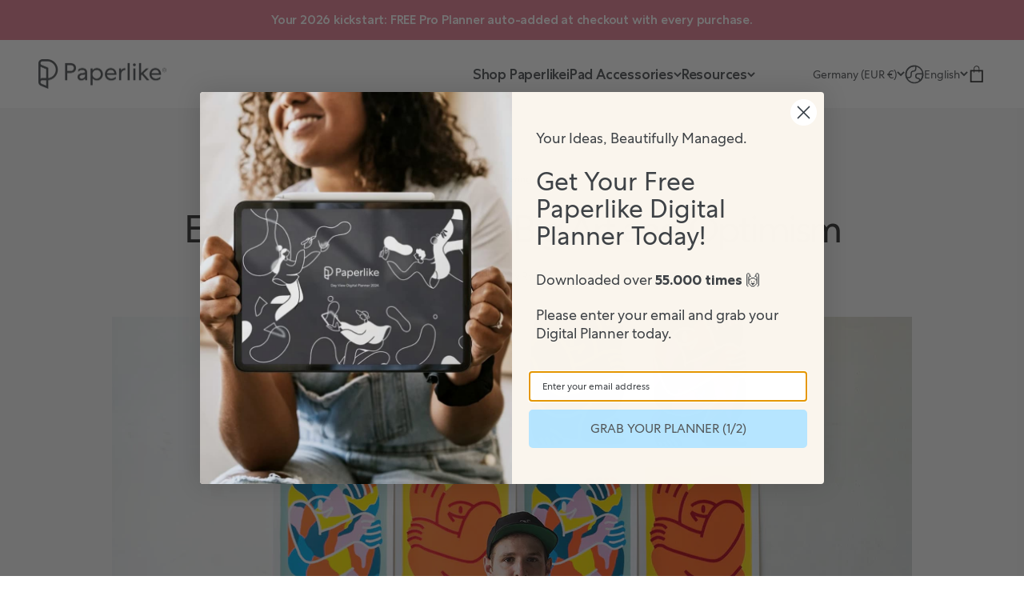

--- FILE ---
content_type: text/html; charset=utf-8
request_url: https://paperlike.com/blogs/paperlikers-insights/eric-freidensohn-on-big-art-and-optimism
body_size: 81922
content:
<!doctype html>

<html class="no-js" lang="en" dir="ltr">
  <head>
    
	<script src="//paperlike.com/cdn/shop/files/pandectes-rules.js?v=18408195959101724514"></script>

    <meta charset="utf-8">
    <meta name="viewport" content="width=device-width, initial-scale=1.0, height=device-height, minimum-scale=1.0, maximum-scale=2.0">
    <meta name="theme-color" content="#ffffff">

    
    

    <title>Eric Friedensohn | On Big Art and Optimism</title>

    <script>
    window.Shopify = window.Shopify || {theme: {id: 174506869004, role: 'main' } };
    window._template = {
        directory: "",
        name: "article",
        suffix: ""
    }
</script>

<script type="module" blocking="render" fetchpriority="high" src="https://cdn.intelligems.io/esm/7b774356816b/bundle.js" async></script>
<meta name="description" content="Banner photo credit: Eddie Lee for Hypebeast Many artists and creatives are quick to point out that their love of art started young.  Most had an artistic patron in their life who encouraged their creativity and helped them grow.   Eric Friedensohn had those things, too.  His grandmother worked with stained glass.  His"><link rel="canonical" href="https://paperlike.com/blogs/paperlikers-insights/eric-freidensohn-on-big-art-and-optimism"><link rel="shortcut icon" href="//paperlike.com/cdn/shop/files/Favicon_4b958426-07f4-4fb8-991f-99229a339d64.png?v=1737971220&width=96">
      <link rel="apple-touch-icon" href="//paperlike.com/cdn/shop/files/Favicon_4b958426-07f4-4fb8-991f-99229a339d64.png?v=1737971220&width=180"><link rel="preconnect" href="https://cdn.shopify.com">
    <link rel="preconnect" href="https://fonts.shopifycdn.com" crossorigin>
    <link rel="dns-prefetch" href="https://productreviews.shopifycdn.com"><link rel="preconnect" href="https://cdn.rebuyengine.com" crossorigin>
    <link rel="preload" href="https://cdn.rebuyengine.com/onsite/js/rebuy.js?shop=sapper-products.myshopify.com" as="script"><meta property="og:type" content="article">
  <meta property="og:title" content="Eric Friedensohn | On Big Art and Optimism"><meta property="og:image" content="http://paperlike.com/cdn/shop/articles/banner_5471e109-ef0a-4d70-95c3-980a1fa51a22.jpg?v=1756497694&width=2048">
  <meta property="og:image:secure_url" content="https://paperlike.com/cdn/shop/articles/banner_5471e109-ef0a-4d70-95c3-980a1fa51a22.jpg?v=1756497694&width=2048">
  <meta property="og:image:width" content="2000">
  <meta property="og:image:height" content="1325"><meta property="og:description" content="Banner photo credit: Eddie Lee for Hypebeast Many artists and creatives are quick to point out that their love of art started young.  Most had an artistic patron in their life who encouraged their creativity and helped them grow.   Eric Friedensohn had those things, too.  His grandmother worked with stained glass.  His"><meta property="og:url" content="https://paperlike.com/blogs/paperlikers-insights/eric-freidensohn-on-big-art-and-optimism">
<meta property="og:site_name" content="Paperlike"><meta name="twitter:card" content="summary"><meta name="twitter:title" content="Eric Friedensohn | On Big Art and Optimism">
  <meta name="twitter:description" content="Banner photo credit: Eddie Lee for Hypebeast Many artists and creatives are quick to point out that their love of art started young.  Most had an artistic patron in their life who encouraged their creativity and helped them grow.   Eric Friedensohn had those things, too.  His grandmother worked with stained glass.  His brother is an engineer and a technical designer.  But Eric’s career as an abstract mural artist didn’t start there. It started with a fire. cta-global “I was in the apartment when it started,” Eric said.  “I had no control over it. It started in the backyard and came in through the windows.”   In the space of a few hours, Eric lost all the artwork he had created and held onto from his college days, where he focused on graphic design and lettering in hopes of breaking into the"><meta name="twitter:image" content="https://paperlike.com/cdn/shop/articles/banner_5471e109-ef0a-4d70-95c3-980a1fa51a22.jpg?crop=center&height=1200&v=1756497694&width=1200">
  <meta name="twitter:image:alt" content="Man in black t-shirt and cap sitting in front of a wall filled with colorful abstract artwork featuring bold, stylized human figures.">
  <script type="application/ld+json">
  {
    "@context": "https://schema.org",
    "@type": "BlogPosting",
    "mainEntityOfPage": "/blogs/paperlikers-insights/eric-freidensohn-on-big-art-and-optimism",
    "articleSection": "Paperlike Blog",
    "keywords": "lettering, murals",
    "headline": "Eric Friedensohn | On Big Art and Optimism",
    "description": "Banner photo credit: Eddie Lee for Hypebeast Many artists and creatives are quick to point out that their love of art started young.  Most had...",
    "dateCreated": "2020-03-06T13:34:53",
    "datePublished": "2020-03-06T14:02:00",
    "dateModified": "2025-08-29T22:01:34",
    "image": {
      "@type": "ImageObject",
      "url": "https://paperlike.com/cdn/shop/articles/banner_5471e109-ef0a-4d70-95c3-980a1fa51a22.jpg?v=1756497694&width=1024",
      "image": "https://paperlike.com/cdn/shop/articles/banner_5471e109-ef0a-4d70-95c3-980a1fa51a22.jpg?v=1756497694&width=1024",
      "name": "Man in black t-shirt and cap sitting in front of a wall filled with colorful abstract artwork featuring bold, stylized human figures.",
      "width": "1024",
      "height": "1024"
    },
    "author": {
      "@type": "Person",
      "name": " ",
      "givenName": null,
      "familyName": null
    },
    "publisher": {
      "@type": "Organization",
      "name": "Paperlike"
    },
    "commentCount": 0,
    "comment": []
  }
  </script>



  <script type="application/ld+json">
  {
    "@context": "https://schema.org",
    "@type": "BreadcrumbList",
  "itemListElement": [{
      "@type": "ListItem",
      "position": 1,
      "name": "Home",
      "item": "https://paperlike.com"
    },{
          "@type": "ListItem",
          "position": 2,
          "name": "Paperlike Blog",
          "item": "https://paperlike.com/blogs/paperlikers-insights"
        }, {
          "@type": "ListItem",
          "position": 3,
          "name": "Paperlike Blog",
          "item": "https://paperlike.com/blogs/paperlikers-insights/eric-freidensohn-on-big-art-and-optimism"
        }]
  }
  </script>

<style>/* PAPERLIKE FONTS */

    @font-face {
      font-family: "CentraNo1-bold";
      src: url('//paperlike.com/cdn/shop/files/centrano1-bold.woff2?v=85028') format('woff2');
      font-display: swap;
    }


    @font-face {
      font-family: "CentraNo1-book";
      src: url('https://cdn.shopify.com/s/files/1/1644/5247/files/centrano1-book_9dbecf5e-a0f5-4ef6-adff-5598cb02ae1d.woff2?v=1690214082') format('woff2');
      font-display: swap;
    }
    @font-face {
      font-family: "CentraNo1-medium";
      src: url('https://cdn.shopify.com/s/files/1/1644/5247/files/New-CentraNo1-Medium.woff2?v=1680180242') format('woff2');
      font-display: swap;
    }

      @font-face {
      font-family: "CentraNo1-bold";
      src: url('https://cdn.shopify.com/s/files/1/1644/5247/files/centrano1-bold_79c253e1-73c3-497e-8de4-2f1c2afd3fd3.woff2?v=1690214069') format('woff2');
      font-display: swap;
    }

   /* END PAPERLIKE FONTS */

    /* Typography (heading) */
    

/* Typography (body) */
    



:root {
      /**
       * ---------------------------------------------------------------------
       * SPACING VARIABLES
       *
       * We are using a spacing inspired from frameworks like Tailwind CSS.
       * ---------------------------------------------------------------------
       */
      --spacing-0-5: 0.125rem; /* 2px */
      --spacing-1: 0.25rem; /* 4px */
      --spacing-1-5: 0.375rem; /* 6px */
      --spacing-2: 0.5rem; /* 8px */
      --spacing-2-5: 0.625rem; /* 10px */
      --spacing-3: 0.75rem; /* 12px */
      --spacing-3-5: 0.875rem; /* 14px */
      --spacing-4: 1rem; /* 16px */
      --spacing-4-5: 1.125rem; /* 18px */
      --spacing-5: 1.25rem; /* 20px */
      --spacing-5-5: 1.375rem; /* 22px */
      --spacing-6: 1.5rem; /* 24px */
      --spacing-6-5: 1.625rem; /* 26px */
      --spacing-7: 1.75rem; /* 28px */
      --spacing-7-5: 1.875rem; /* 30px */
      --spacing-8: 2rem; /* 32px */
      --spacing-8-5: 2.125rem; /* 34px */
      --spacing-9: 2.25rem; /* 36px */
      --spacing-9-5: 2.375rem; /* 38px */
      --spacing-10: 2.5rem; /* 40px */
      --spacing-11: 2.75rem; /* 44px */
      --spacing-12: 3rem; /* 48px */
      --spacing-14: 3.5rem; /* 56px */
      --spacing-16: 4rem; /* 64px */
      --spacing-18: 4.5rem; /* 72px */
      --spacing-20: 5rem; /* 80px */
      --spacing-24: 6rem; /* 96px */
      --spacing-28: 7rem; /* 112px */
      --spacing-32: 8rem; /* 128px */
      --spacing-36: 9rem; /* 144px */
      --spacing-40: 10rem; /* 160px */
      --spacing-44: 11rem; /* 176px */
      --spacing-48: 12rem; /* 192px */
      --spacing-52: 13rem; /* 208px */
      --spacing-56: 14rem; /* 224px */
      --spacing-60: 15rem; /* 240px */
      --spacing-64: 16rem; /* 256px */
      --spacing-72: 18rem; /* 288px */
      --spacing-80: 20rem; /* 320px */
      --spacing-96: 24rem; /* 384px */

      /* Container */
      --container-max-width: 1540px;
      --container-narrow-max-width: 1290px;
      --container-gutter: var(--spacing-5);
      --section-outer-spacing-block: var(--spacing-12);
      --section-inner-max-spacing-block: var(--spacing-10);
      --section-inner-spacing-inline: var(--container-gutter);
      --section-stack-spacing-block: var(--spacing-8);

      /* Grid gutter */
      --grid-gutter: var(--spacing-4);

      /* Product list settings */
      --product-list-row-gap: var(--spacing-8);
      --product-list-column-gap: var(--grid-gutter);

      /* Form settings */
      --input-gap: var(--spacing-2);
      --input-height: 2.625rem;
      --input-padding-inline: var(--spacing-4);

      /* Other sizes */
      --sticky-area-height: calc(var(--sticky-announcement-bar-enabled, 0) * var(--announcement-bar-height, 0px) + var(--sticky-header-enabled, 0) * var(--header-height, 0px));

      /* RTL support */
      --transform-logical-flip: 1;
      --transform-origin-start: left;
      --transform-origin-end: right;

      /**
       * ---------------------------------------------------------------------
       * TYPOGRAPHY
       * ---------------------------------------------------------------------
       */

      /* Font properties */
      /*--heading-font-family: "system_ui", -apple-system, 'Segoe UI', Roboto, 'Helvetica Neue', 'Noto Sans', 'Liberation Sans', Arial, sans-serif, 'Apple Color Emoji', 'Segoe UI Emoji', 'Segoe UI Symbol', 'Noto Color Emoji';*/
      --heading-font-family: 'CentraNo1-medium', monospace;
      --heading-font-weight: 500;
      --heading-font-style: normal;
      --heading-text-transform: normal;
      --heading-letter-spacing: -0.03em;
      --heading-letter-spacing: -3px;
      --heading-2-letter-spacing: -2px;
      --heading-3-letter-spacing: -1px;
      --heading-4-5-6-letter-spacing: -0.5px;
      --text-font-family: "system_ui", -apple-system, 'Segoe UI', Roboto, 'Helvetica Neue', 'Noto Sans', 'Liberation Sans', Arial, sans-serif, 'Apple Color Emoji', 'Segoe UI Emoji', 'Segoe UI Symbol', 'Noto Color Emoji';
      --text-font-family: 'CentraNo1-book', monospace;
      --text-font-weight: 400;
      --text-font-style: normal;
      /*--text-letter-spacing: 0.0em;*/
      --text-letter-spacing: -0.2px;

      /* Font sizes */
      --text-h0: 3rem;
      --text-h1: 2.5rem;
      --text-h2: 2rem;
      --text-h3: 1.5rem;
      --text-h4: 1.375rem;
      --text-h5: 1.125rem;
      --text-h6: 1rem;
      --text-xs: 1.0625rem;
      --text-sm: 1.125rem;
      --text-base: 1.25rem;
      --text-lg: 1.5rem;



      /* CUSTOM FONT SIZES - PAPERLIKE */

  /*     --text-h0: 3rem;
      --text-h1: 80px;
      --text-h2: 64px;
      --text-h3: 40px;
      --text-h4: 32px;
      --text-h5: 24px;
      --text-h6: 16px;
      --text-xs: 12px;
      --text-sm: 14px;
      --text-base: 18px;
      --text-lg: 1.5rem; */

      /* Line height */
  /*     --text-xs-line-height: 16px;
      --text-sm-line-height: 22px;
      --text-base-line-height: 28px;
      --text-h3-line-height: 48px;
      --text-h1-line-height: 48px*/

      /* END CUSTOM FONT SIZES - PAPERLIKE */
       /* CUSTOM FONT SIZES - PAPERLIKE */

        --text-h0: 3rem;
        --text-h1: 40px;
        --text-h2: 32px;
        --text-h3: 24px;
        --text-h4: 20px;
        --text-h5: 20px;
        --text-h6: 16px;
        --text-xs: 12px;
        --text-sm: 14px;
        --text-base: 18px;
        --text-lg: 1.5rem;

       /* Line height */
        --text-xs-line-height: 16px;
        --text-sm-line-height: 20px;
        --text-base-line-height: 22px;
        --text-h1-line-height: 48px;
        --text-h2-line-height: 38px;
        --text-h3-line-height: 32px;
        --text-h4-line-height: 28px;
        --text-h5-line-height: 28px;
        --text-h6-line-height: 20px;

        /* Letter spacing */
        --text-letter-spacing: -0.2px;
        --heading-letter-spacing: -0.2px;
        --heading-2-letter-spacing: -0.2px;
        --heading-3-letter-spacing: -0.2px;
        --heading-4-5-6-letter-spacing: -0.2px;

        /* END CUSTOM FONT SIZES - PAPERLIKE */

      /**
       * ---------------------------------------------------------------------
       * COLORS
       * ---------------------------------------------------------------------
       */

      /* Color settings */
      --grey-4: #8d9398;/*     --accent: 51 51 51;head */
      --accent: 0 186 219;
      --text-primary: 51 51 51;
      --background-primary: 255 255 255;
      --dialog-background: 255 255 255;
      --border-color: var(--text-color, var(--text-primary)) / 0.12;

      /* Button colors */
      --button-background-primary: 51 51 51;
      --button-text-primary: 255 255 255;
      --button-background-secondary: 145 220 247;
      --button-text-secondary: 51 51 51;

      /* Status colors */
      --success-background: 238 241 235;
      --success-text: 112 138 92;
      --warning-background: 252 240 227;
      --warning-text: 227 126 22;
      --error-background: 245 229 229;
      --error-text: 170 40 38;

      /* Product colors */
      --on-sale-text: 145 220 247;
      --on-sale-badge-background: 145 220 247;
      --on-sale-badge-text: 0 0 0;
      --sold-out-badge-background: 190 189 185;
      --sold-out-badge-text: 0 0 0;
      --primary-badge-background: 128 60 238;
      --primary-badge-text: 255 255 255;
      --star-color: 255 183 74;
      --product-card-background: 255 255 255;
      --product-card-text: 86 89 92;

      /* Header colors */
      --header-background: 255 255 255;
      --header-text: 86 89 92;

      /* Footer colors */
      --footer-background: 75 78 82;
      --footer-text: 255 255 255;

      /* Rounded variables (used for border radius) */
      --rounded-xs: 0.25rem;
      --rounded-sm: 0.375rem;
      --rounded: 0.75rem;
      --rounded-lg: 1.5rem;
      --rounded-full: 9999px;

      --rounded-button: 0.5rem;
      --rounded-input: 0.5rem;

      /* Box shadow */
      --shadow-sm: 0 2px 8px rgb(var(--text-primary) / 0.0);
      --shadow: 0 5px 15px rgb(var(--text-primary) / 0.0);
      --shadow-md: 0 5px 30px rgb(var(--text-primary) / 0.0);
      --shadow-block: 0px 18px 50px rgb(var(--text-primary) / 0.0);

      /**
       * ---------------------------------------------------------------------
       * OTHER
       * ---------------------------------------------------------------------
       */

      --cursor-close-svg-url: url(//paperlike.com/cdn/shop/t/186/assets/cursor-close.svg?v=147174565022153725511765452669);
      --cursor-zoom-in-svg-url: url(//paperlike.com/cdn/shop/t/186/assets/cursor-zoom-in.svg?v=154953035094101115921765452669);
      --cursor-zoom-out-svg-url: url(//paperlike.com/cdn/shop/t/186/assets/cursor-zoom-out.svg?v=16155520337305705181765452669);
      --checkmark-svg-url: url(//paperlike.com/cdn/shop/t/186/assets/checkmark.svg?v=77552481021870063511765452669);
    }

    [dir="rtl"]:root {
      /* RTL support */
      --transform-logical-flip: -1;
      --transform-origin-start: right;
      --transform-origin-end: left;
    }


    @media screen and (min-width: 700px) {
      :root {
        /* Typography (font size) */
        --text-h0: 4rem;
        --text-h1: 3rem;
        --text-h2: 2.5rem;
        --text-h3: 2rem;
        --text-h4: 1.625rem;
        --text-h5: 1.25rem;
        --text-h6: 1.125rem;

        --text-xs: 1.0rem;
        --text-sm: 1.125rem;
        --text-base: 1.25rem;
        --text-lg: 1.5rem;


        /* CUSTOM FONT SIZES - PAPERLIKE */

        --text-h0: 3rem;
        --text-h1: 80px;
        --text-h2: 64px;
        --text-h3: 40px;
        --text-h4: 32px;
        --text-h5: 24px;
        --text-h6: 16px;
        --text-xs: 12px;
        --text-sm: 14px;
        --text-base: 18px;
        --text-lg: 1.5rem;

        /* Line height */
        --text-xs-line-height: 16px;
        --text-sm-line-height: 22px;
        --text-base-line-height: 28px;
        --text-h3-line-height: 48px;
        --text-h1-line-height: 80px;
        --text-h2-line-height: 68px;
        --text-h3-line-height: 48px;
        --text-h4-line-height: 38px;
        --text-h5-line-height: 32px;
        --text-h6-line-height: 20px;

        /*       Letter spacing */
        --text-letter-spacing: -0.2px;
        --heading-letter-spacing: -0.2px;
        --heading-2-letter-spacing: -0.2px;
        --heading-3-letter-spacing: -0.2px;
        --heading-4-5-6-letter-spacing: -0.2px;

        /* END CUSTOM FONT SIZES - PAPERLIKE */

        /* Spacing */
        --container-gutter: 2rem;
        --section-outer-spacing-block: var(--spacing-16);
        --section-inner-max-spacing-block: var(--spacing-12);
        --section-inner-spacing-inline: var(--spacing-12);
        --section-stack-spacing-block: var(--spacing-12);

        /* Grid gutter */
        --grid-gutter: var(--spacing-6);

        /* Product list settings */
        --product-list-row-gap: var(--spacing-12);

        /* Form settings */
        --input-gap: 1rem;
        --input-height: 3.125rem;
        --input-padding-inline: var(--spacing-5);
      }
    }

    @media screen and (min-width: 1000px) {
      :root {
        /* Spacing settings */
        --container-gutter: var(--spacing-12);
        --section-outer-spacing-block: var(--spacing-18);
        --section-inner-max-spacing-block: var(--spacing-16);
        --section-inner-spacing-inline: var(--spacing-16);
        --section-stack-spacing-block: var(--spacing-12);
      }
    }

    @media screen and (min-width: 1150px) {
      :root {
        /* Spacing settings */
        --container-gutter: var(--spacing-12);
        --section-outer-spacing-block: var(--spacing-20);
        --section-inner-max-spacing-block: var(--spacing-16);
        --section-inner-spacing-inline: var(--spacing-16);
        --section-stack-spacing-block: var(--spacing-12);
      }
    }

    @media screen and (min-width: 1400px) {
      :root {
        /* Typography (font size) */
        --text-h0: 5rem;
        --text-h1: 3.75rem;
        --text-h2: 3rem;
        --text-h3: 2.25rem;
        --text-h4: 2rem;
        --text-h5: 1.5rem;
        --text-h6: 1.25rem;

        --section-outer-spacing-block: var(--spacing-24);
        --section-inner-max-spacing-block: var(--spacing-18);
        --section-inner-spacing-inline: var(--spacing-18);

        /* CUSTOM FONT SIZES - PAPERLIKE */

        --text-h0: 3rem;
        --text-h1: 80px;
        --text-h2: 64px;
        --text-h3: 40px;
        --text-h4: 32px;
        --text-h5: 24px;
        --text-h6: 16px;
        --text-xs: 12px;
        --text-sm: 14px;
        --text-base: 18px;
        --text-lg: 1.5rem;

      }
    }

    @media screen and (min-width: 1600px) {
      :root {
        --section-outer-spacing-block: var(--spacing-24);
        --section-inner-max-spacing-block: var(--spacing-20);
        --section-inner-spacing-inline: var(--spacing-20);
      }
    }

    /**
     * ---------------------------------------------------------------------
     * LIQUID DEPENDANT CSS
     *
     * Our main CSS is Liquid free, but some very specific features depend on
     * theme settings, so we have them here
     * ---------------------------------------------------------------------
     */</style>
<script>
  document.documentElement.classList.replace('no-js', 'js');

  // This allows to expose several variables to the global scope, to be used in scripts
  window.themeVariables = {
    settings: {
      showPageTransition: false,
      headingApparition: "none",
      pageType: "article",
      moneyFormat: "\u003cspan class=money\u003e€{{amount}}\u003c\/span\u003e",
      moneyWithCurrencyFormat: "\u003cspan class=money\u003e€{{amount}} EUR\u003c\/span\u003e",
      currencyCodeEnabled: false,
      cartType: "drawer",
      showDiscount: true,
      discountMode: "saving",
      enableGWP: false,
      gwpThreshold: 0.0,
      gwpVariantId: null
    },

    routes: {
      cartUpdateUrl: "\/cart\/update"
    },

    strings: {
      accessibilityClose: "Close",
      accessibilityNext: "Next",
      accessibilityPrevious: "Previous",
      addToCartButton: "Add to cart",
      soldOutButton: "Sold out",
      preOrderButton: "Pre-order",
      unavailableButton: "Unavailable",
      closeGallery: "Close gallery",
      zoomGallery: "Zoom",
      errorGallery: "Image cannot be loaded",
      soldOutBadge: "Sold out",
      discountBadge: "Save @@",
      sku: "SKU:",
      searchNoResults: "No results could be found.",
      addOrderNote: "Add order note",
      editOrderNote: "Edit order note",
      shippingEstimatorNoResults: "Sorry, we do not ship to your address.",
      shippingEstimatorOneResult: "There is one shipping rate for your address:",
      shippingEstimatorMultipleResults: "There are several shipping rates for your address:",
      shippingEstimatorError: " to view our shipping rates.",
      shippingEstimatorFree: "You are eligible for FREE Shipping!",
      selectFamily: "Select your iPad family",
      selectModel: "Select your iPad model",
    },

    breakpoints: {
      'sm': 'screen and (min-width: 700px)',
      'md': 'screen and (min-width: 1000px)',
      'lg': 'screen and (min-width: 1150px)',
      'xl': 'screen and (min-width: 1400px)',

      'sm-max': 'screen and (max-width: 699px)',
      'md-max': 'screen and (max-width: 999px)',
      'lg-max': 'screen and (max-width: 1149px)',
      'xl-max': 'screen and (max-width: 1399px)',
    },

    urls: {
      theme_js: "\/\/paperlike.com\/cdn\/shop\/t\/186\/assets\/theme.js?v=55756817548834017221767857138"
    }
  };// For detecting native share
  document.documentElement.classList.add(`native-share--${navigator.share ? 'enabled' : 'disabled'}`);</script><script type="module" src="//paperlike.com/cdn/shop/t/186/assets/vendor.min.js?v=101728284033374364961765452669"></script>
    <script type="module" src="//paperlike.com/cdn/shop/t/186/assets/theme.js?v=55756817548834017221767857138"></script>
    <script type="module" src="//paperlike.com/cdn/shop/t/186/assets/sections.js?v=43389045491954392511767857140"></script> 
    <script src="//paperlike.com/cdn/shop/t/186/assets/flickity.min.js?v=114460508543641870001765452669" defer></script>
    <script src="//paperlike.com/cdn/shop/t/186/assets/flickity-fade.min.js?v=115517149773504653151765452669" defer></script>
    <script src="//paperlike.com/cdn/shop/t/186/assets/htmx.min.js?v=157184994582861938591765452669" defer></script>

    <script>window.performance && window.performance.mark && window.performance.mark('shopify.content_for_header.start');</script><meta name="google-site-verification" content="3voDp97xwSZZotzYs4CqcCmloDz8a00J1-Oqx1_1JDo">
<meta id="shopify-digital-wallet" name="shopify-digital-wallet" content="/16445247/digital_wallets/dialog">
<meta name="shopify-checkout-api-token" content="86bf1a025e3fb7f12943d34b7dfaa035">
<meta id="in-context-paypal-metadata" data-shop-id="16445247" data-venmo-supported="false" data-environment="production" data-locale="en_US" data-paypal-v4="true" data-currency="EUR">
<link rel="alternate" type="application/atom+xml" title="Feed" href="/blogs/paperlikers-insights.atom" />
<link rel="alternate" hreflang="x-default" href="https://paperlike.com/blogs/paperlikers-insights/eric-freidensohn-on-big-art-and-optimism">
<link rel="alternate" hreflang="en" href="https://paperlike.com/blogs/paperlikers-insights/eric-freidensohn-on-big-art-and-optimism">
<link rel="alternate" hreflang="de" href="https://paperlike.com/de/blogs/paperlikers-insights/eric-freidensohn-on-big-art-and-optimism">
<script async="async" src="/checkouts/internal/preloads.js?locale=en-DE"></script>
<link rel="preconnect" href="https://shop.app" crossorigin="anonymous">
<script async="async" src="https://shop.app/checkouts/internal/preloads.js?locale=en-DE&shop_id=16445247" crossorigin="anonymous"></script>
<script id="apple-pay-shop-capabilities" type="application/json">{"shopId":16445247,"countryCode":"DE","currencyCode":"EUR","merchantCapabilities":["supports3DS"],"merchantId":"gid:\/\/shopify\/Shop\/16445247","merchantName":"Paperlike","requiredBillingContactFields":["postalAddress","email"],"requiredShippingContactFields":["postalAddress","email"],"shippingType":"shipping","supportedNetworks":["visa","maestro","masterCard","amex"],"total":{"type":"pending","label":"Paperlike","amount":"1.00"},"shopifyPaymentsEnabled":true,"supportsSubscriptions":true}</script>
<script id="shopify-features" type="application/json">{"accessToken":"86bf1a025e3fb7f12943d34b7dfaa035","betas":["rich-media-storefront-analytics"],"domain":"paperlike.com","predictiveSearch":true,"shopId":16445247,"locale":"en"}</script>
<script>var Shopify = Shopify || {};
Shopify.shop = "sapper-products.myshopify.com";
Shopify.locale = "en";
Shopify.currency = {"active":"EUR","rate":"1.0"};
Shopify.country = "DE";
Shopify.theme = {"name":"[Live] Planner Promo","id":174506869004,"schema_name":"Impact","schema_version":"4.3.3","theme_store_id":null,"role":"main"};
Shopify.theme.handle = "null";
Shopify.theme.style = {"id":null,"handle":null};
Shopify.cdnHost = "paperlike.com/cdn";
Shopify.routes = Shopify.routes || {};
Shopify.routes.root = "/";</script>
<script type="module">!function(o){(o.Shopify=o.Shopify||{}).modules=!0}(window);</script>
<script>!function(o){function n(){var o=[];function n(){o.push(Array.prototype.slice.apply(arguments))}return n.q=o,n}var t=o.Shopify=o.Shopify||{};t.loadFeatures=n(),t.autoloadFeatures=n()}(window);</script>
<script>
  window.ShopifyPay = window.ShopifyPay || {};
  window.ShopifyPay.apiHost = "shop.app\/pay";
  window.ShopifyPay.redirectState = null;
</script>
<script id="shop-js-analytics" type="application/json">{"pageType":"article"}</script>
<script defer="defer" async type="module" src="//paperlike.com/cdn/shopifycloud/shop-js/modules/v2/client.init-shop-cart-sync_WVOgQShq.en.esm.js"></script>
<script defer="defer" async type="module" src="//paperlike.com/cdn/shopifycloud/shop-js/modules/v2/chunk.common_C_13GLB1.esm.js"></script>
<script defer="defer" async type="module" src="//paperlike.com/cdn/shopifycloud/shop-js/modules/v2/chunk.modal_CLfMGd0m.esm.js"></script>
<script type="module">
  await import("//paperlike.com/cdn/shopifycloud/shop-js/modules/v2/client.init-shop-cart-sync_WVOgQShq.en.esm.js");
await import("//paperlike.com/cdn/shopifycloud/shop-js/modules/v2/chunk.common_C_13GLB1.esm.js");
await import("//paperlike.com/cdn/shopifycloud/shop-js/modules/v2/chunk.modal_CLfMGd0m.esm.js");

  window.Shopify.SignInWithShop?.initShopCartSync?.({"fedCMEnabled":true,"windoidEnabled":true});

</script>
<script>
  window.Shopify = window.Shopify || {};
  if (!window.Shopify.featureAssets) window.Shopify.featureAssets = {};
  window.Shopify.featureAssets['shop-js'] = {"shop-cart-sync":["modules/v2/client.shop-cart-sync_DuR37GeY.en.esm.js","modules/v2/chunk.common_C_13GLB1.esm.js","modules/v2/chunk.modal_CLfMGd0m.esm.js"],"init-fed-cm":["modules/v2/client.init-fed-cm_BucUoe6W.en.esm.js","modules/v2/chunk.common_C_13GLB1.esm.js","modules/v2/chunk.modal_CLfMGd0m.esm.js"],"shop-toast-manager":["modules/v2/client.shop-toast-manager_B0JfrpKj.en.esm.js","modules/v2/chunk.common_C_13GLB1.esm.js","modules/v2/chunk.modal_CLfMGd0m.esm.js"],"init-shop-cart-sync":["modules/v2/client.init-shop-cart-sync_WVOgQShq.en.esm.js","modules/v2/chunk.common_C_13GLB1.esm.js","modules/v2/chunk.modal_CLfMGd0m.esm.js"],"shop-button":["modules/v2/client.shop-button_B_U3bv27.en.esm.js","modules/v2/chunk.common_C_13GLB1.esm.js","modules/v2/chunk.modal_CLfMGd0m.esm.js"],"init-windoid":["modules/v2/client.init-windoid_DuP9q_di.en.esm.js","modules/v2/chunk.common_C_13GLB1.esm.js","modules/v2/chunk.modal_CLfMGd0m.esm.js"],"shop-cash-offers":["modules/v2/client.shop-cash-offers_BmULhtno.en.esm.js","modules/v2/chunk.common_C_13GLB1.esm.js","modules/v2/chunk.modal_CLfMGd0m.esm.js"],"pay-button":["modules/v2/client.pay-button_CrPSEbOK.en.esm.js","modules/v2/chunk.common_C_13GLB1.esm.js","modules/v2/chunk.modal_CLfMGd0m.esm.js"],"init-customer-accounts":["modules/v2/client.init-customer-accounts_jNk9cPYQ.en.esm.js","modules/v2/client.shop-login-button_DJ5ldayH.en.esm.js","modules/v2/chunk.common_C_13GLB1.esm.js","modules/v2/chunk.modal_CLfMGd0m.esm.js"],"avatar":["modules/v2/client.avatar_BTnouDA3.en.esm.js"],"checkout-modal":["modules/v2/client.checkout-modal_pBPyh9w8.en.esm.js","modules/v2/chunk.common_C_13GLB1.esm.js","modules/v2/chunk.modal_CLfMGd0m.esm.js"],"init-shop-for-new-customer-accounts":["modules/v2/client.init-shop-for-new-customer-accounts_BUoCy7a5.en.esm.js","modules/v2/client.shop-login-button_DJ5ldayH.en.esm.js","modules/v2/chunk.common_C_13GLB1.esm.js","modules/v2/chunk.modal_CLfMGd0m.esm.js"],"init-customer-accounts-sign-up":["modules/v2/client.init-customer-accounts-sign-up_CnczCz9H.en.esm.js","modules/v2/client.shop-login-button_DJ5ldayH.en.esm.js","modules/v2/chunk.common_C_13GLB1.esm.js","modules/v2/chunk.modal_CLfMGd0m.esm.js"],"init-shop-email-lookup-coordinator":["modules/v2/client.init-shop-email-lookup-coordinator_CzjY5t9o.en.esm.js","modules/v2/chunk.common_C_13GLB1.esm.js","modules/v2/chunk.modal_CLfMGd0m.esm.js"],"shop-follow-button":["modules/v2/client.shop-follow-button_CsYC63q7.en.esm.js","modules/v2/chunk.common_C_13GLB1.esm.js","modules/v2/chunk.modal_CLfMGd0m.esm.js"],"shop-login-button":["modules/v2/client.shop-login-button_DJ5ldayH.en.esm.js","modules/v2/chunk.common_C_13GLB1.esm.js","modules/v2/chunk.modal_CLfMGd0m.esm.js"],"shop-login":["modules/v2/client.shop-login_B9ccPdmx.en.esm.js","modules/v2/chunk.common_C_13GLB1.esm.js","modules/v2/chunk.modal_CLfMGd0m.esm.js"],"lead-capture":["modules/v2/client.lead-capture_D0K_KgYb.en.esm.js","modules/v2/chunk.common_C_13GLB1.esm.js","modules/v2/chunk.modal_CLfMGd0m.esm.js"],"payment-terms":["modules/v2/client.payment-terms_BWmiNN46.en.esm.js","modules/v2/chunk.common_C_13GLB1.esm.js","modules/v2/chunk.modal_CLfMGd0m.esm.js"]};
</script>
<script>(function() {
  var isLoaded = false;
  function asyncLoad() {
    if (isLoaded) return;
    isLoaded = true;
    var urls = ["https:\/\/services.nofraud.com\/js\/device.js?shop=sapper-products.myshopify.com","https:\/\/www.vwa.la\/vwala.f188b97c58de32567039.js?shop=sapper-products.myshopify.com"];
    for (var i = 0; i < urls.length; i++) {
      var s = document.createElement('script');
      s.type = 'text/javascript';
      s.async = true;
      s.src = urls[i];
      var x = document.getElementsByTagName('script')[0];
      x.parentNode.insertBefore(s, x);
    }
  };
  if(window.attachEvent) {
    window.attachEvent('onload', asyncLoad);
  } else {
    window.addEventListener('load', asyncLoad, false);
  }
})();</script>
<script id="__st">var __st={"a":16445247,"offset":3600,"reqid":"9f16a702-399a-4ca0-94d3-f1894ebf1aa8-1769559217","pageurl":"paperlike.com\/blogs\/paperlikers-insights\/eric-freidensohn-on-big-art-and-optimism","s":"articles-385026588756","u":"127f3323e524","p":"article","rtyp":"article","rid":385026588756};</script>
<script>window.ShopifyPaypalV4VisibilityTracking = true;</script>
<script id="captcha-bootstrap">!function(){'use strict';const t='contact',e='account',n='new_comment',o=[[t,t],['blogs',n],['comments',n],[t,'customer']],c=[[e,'customer_login'],[e,'guest_login'],[e,'recover_customer_password'],[e,'create_customer']],r=t=>t.map((([t,e])=>`form[action*='/${t}']:not([data-nocaptcha='true']) input[name='form_type'][value='${e}']`)).join(','),a=t=>()=>t?[...document.querySelectorAll(t)].map((t=>t.form)):[];function s(){const t=[...o],e=r(t);return a(e)}const i='password',u='form_key',d=['recaptcha-v3-token','g-recaptcha-response','h-captcha-response',i],f=()=>{try{return window.sessionStorage}catch{return}},m='__shopify_v',_=t=>t.elements[u];function p(t,e,n=!1){try{const o=window.sessionStorage,c=JSON.parse(o.getItem(e)),{data:r}=function(t){const{data:e,action:n}=t;return t[m]||n?{data:e,action:n}:{data:t,action:n}}(c);for(const[e,n]of Object.entries(r))t.elements[e]&&(t.elements[e].value=n);n&&o.removeItem(e)}catch(o){console.error('form repopulation failed',{error:o})}}const l='form_type',E='cptcha';function T(t){t.dataset[E]=!0}const w=window,h=w.document,L='Shopify',v='ce_forms',y='captcha';let A=!1;((t,e)=>{const n=(g='f06e6c50-85a8-45c8-87d0-21a2b65856fe',I='https://cdn.shopify.com/shopifycloud/storefront-forms-hcaptcha/ce_storefront_forms_captcha_hcaptcha.v1.5.2.iife.js',D={infoText:'Protected by hCaptcha',privacyText:'Privacy',termsText:'Terms'},(t,e,n)=>{const o=w[L][v],c=o.bindForm;if(c)return c(t,g,e,D).then(n);var r;o.q.push([[t,g,e,D],n]),r=I,A||(h.body.append(Object.assign(h.createElement('script'),{id:'captcha-provider',async:!0,src:r})),A=!0)});var g,I,D;w[L]=w[L]||{},w[L][v]=w[L][v]||{},w[L][v].q=[],w[L][y]=w[L][y]||{},w[L][y].protect=function(t,e){n(t,void 0,e),T(t)},Object.freeze(w[L][y]),function(t,e,n,w,h,L){const[v,y,A,g]=function(t,e,n){const i=e?o:[],u=t?c:[],d=[...i,...u],f=r(d),m=r(i),_=r(d.filter((([t,e])=>n.includes(e))));return[a(f),a(m),a(_),s()]}(w,h,L),I=t=>{const e=t.target;return e instanceof HTMLFormElement?e:e&&e.form},D=t=>v().includes(t);t.addEventListener('submit',(t=>{const e=I(t);if(!e)return;const n=D(e)&&!e.dataset.hcaptchaBound&&!e.dataset.recaptchaBound,o=_(e),c=g().includes(e)&&(!o||!o.value);(n||c)&&t.preventDefault(),c&&!n&&(function(t){try{if(!f())return;!function(t){const e=f();if(!e)return;const n=_(t);if(!n)return;const o=n.value;o&&e.removeItem(o)}(t);const e=Array.from(Array(32),(()=>Math.random().toString(36)[2])).join('');!function(t,e){_(t)||t.append(Object.assign(document.createElement('input'),{type:'hidden',name:u})),t.elements[u].value=e}(t,e),function(t,e){const n=f();if(!n)return;const o=[...t.querySelectorAll(`input[type='${i}']`)].map((({name:t})=>t)),c=[...d,...o],r={};for(const[a,s]of new FormData(t).entries())c.includes(a)||(r[a]=s);n.setItem(e,JSON.stringify({[m]:1,action:t.action,data:r}))}(t,e)}catch(e){console.error('failed to persist form',e)}}(e),e.submit())}));const S=(t,e)=>{t&&!t.dataset[E]&&(n(t,e.some((e=>e===t))),T(t))};for(const o of['focusin','change'])t.addEventListener(o,(t=>{const e=I(t);D(e)&&S(e,y())}));const B=e.get('form_key'),M=e.get(l),P=B&&M;t.addEventListener('DOMContentLoaded',(()=>{const t=y();if(P)for(const e of t)e.elements[l].value===M&&p(e,B);[...new Set([...A(),...v().filter((t=>'true'===t.dataset.shopifyCaptcha))])].forEach((e=>S(e,t)))}))}(h,new URLSearchParams(w.location.search),n,t,e,['guest_login'])})(!0,!0)}();</script>
<script integrity="sha256-4kQ18oKyAcykRKYeNunJcIwy7WH5gtpwJnB7kiuLZ1E=" data-source-attribution="shopify.loadfeatures" defer="defer" src="//paperlike.com/cdn/shopifycloud/storefront/assets/storefront/load_feature-a0a9edcb.js" crossorigin="anonymous"></script>
<script crossorigin="anonymous" defer="defer" src="//paperlike.com/cdn/shopifycloud/storefront/assets/shopify_pay/storefront-65b4c6d7.js?v=20250812"></script>
<script data-source-attribution="shopify.dynamic_checkout.dynamic.init">var Shopify=Shopify||{};Shopify.PaymentButton=Shopify.PaymentButton||{isStorefrontPortableWallets:!0,init:function(){window.Shopify.PaymentButton.init=function(){};var t=document.createElement("script");t.src="https://paperlike.com/cdn/shopifycloud/portable-wallets/latest/portable-wallets.en.js",t.type="module",document.head.appendChild(t)}};
</script>
<script data-source-attribution="shopify.dynamic_checkout.buyer_consent">
  function portableWalletsHideBuyerConsent(e){var t=document.getElementById("shopify-buyer-consent"),n=document.getElementById("shopify-subscription-policy-button");t&&n&&(t.classList.add("hidden"),t.setAttribute("aria-hidden","true"),n.removeEventListener("click",e))}function portableWalletsShowBuyerConsent(e){var t=document.getElementById("shopify-buyer-consent"),n=document.getElementById("shopify-subscription-policy-button");t&&n&&(t.classList.remove("hidden"),t.removeAttribute("aria-hidden"),n.addEventListener("click",e))}window.Shopify?.PaymentButton&&(window.Shopify.PaymentButton.hideBuyerConsent=portableWalletsHideBuyerConsent,window.Shopify.PaymentButton.showBuyerConsent=portableWalletsShowBuyerConsent);
</script>
<script data-source-attribution="shopify.dynamic_checkout.cart.bootstrap">document.addEventListener("DOMContentLoaded",(function(){function t(){return document.querySelector("shopify-accelerated-checkout-cart, shopify-accelerated-checkout")}if(t())Shopify.PaymentButton.init();else{new MutationObserver((function(e,n){t()&&(Shopify.PaymentButton.init(),n.disconnect())})).observe(document.body,{childList:!0,subtree:!0})}}));
</script>
<link id="shopify-accelerated-checkout-styles" rel="stylesheet" media="screen" href="https://paperlike.com/cdn/shopifycloud/portable-wallets/latest/accelerated-checkout-backwards-compat.css" crossorigin="anonymous">
<style id="shopify-accelerated-checkout-cart">
        #shopify-buyer-consent {
  margin-top: 1em;
  display: inline-block;
  width: 100%;
}

#shopify-buyer-consent.hidden {
  display: none;
}

#shopify-subscription-policy-button {
  background: none;
  border: none;
  padding: 0;
  text-decoration: underline;
  font-size: inherit;
  cursor: pointer;
}

#shopify-subscription-policy-button::before {
  box-shadow: none;
}

      </style>

<script>window.performance && window.performance.mark && window.performance.mark('shopify.content_for_header.end');</script>
<link href="//paperlike.com/cdn/shop/t/186/assets/theme.css?v=21455657937617984701765452669" rel="stylesheet" type="text/css" media="all" /><link href="//paperlike.com/cdn/shop/t/186/assets/custom.min.css?v=160953445474643538481765452669" rel="stylesheet" type="text/css" media="all" /><link href="//paperlike.com/cdn/shop/t/186/assets/theme-blocks.css?v=140611070675632520721765452669" rel="stylesheet" type="text/css" media="all" /><script>
  // Function to change src -> data-src to stop try and stop it loading
  function delayScript(script) {
    const src = script.src; 
    if (src && !src.includes('4238003534.paperlike.com') && !src.includes('cdn.intelligems.io') && !src.includes('klaviyo.com') && !src.includes('cdn.rebuyengine.com')) {
        script.setAttribute("data-src", src);
        script.removeAttribute("src");
    }
    if (script.type === 'text/javascripts' && !script.hasAttribute("data-src")) {
      if (src) {
        script.setAttribute("data-src", src);
        script.removeAttribute("src");
      }
    }
  }

  // An observer to check for scripts being added to the site
  const observer = new MutationObserver((mutationsList, observer) => {
    for (let mutation of mutationsList) {
      if (mutation.type === 'childList') {
        mutation.addedNodes.forEach(node => {
          if (node.tagName === 'SCRIPT') {
            delayScript(node);
          }
        });
      }
    }
  });
  observer.observe(document.documentElement, { childList: true, subtree: true });

  // A function to reset all data-src -> src which triggers loading
  function resetScriptSrc() {
    document.querySelectorAll("script[data-src]").forEach(script => {
      const dataSrc = script.dataset.src;
      if (dataSrc) {
        // set src based on data-src
        script.src = dataSrc;
        // remvove data-src
        delete script.dataset.src;
      }
    });
  }

  // Start by saying scripts have not been loaded
  var script_loaded = false;

  // Then we run a function that says scripts have been loaded (if not already loaded) and dispatch a custom event used below
  function loadAsync() {
    if (!script_loaded) {
      script_loaded = true;
      document.dispatchEvent(new CustomEvent("startasyncloading"));
    }
  }


  // Here we look for user interaction or wait 9s after page load to trigger the loadAsync function above
  var Eventsactivity = ["mousedown", "mousemove", "keydown", "scroll", "touchstart", "click", "onclick", "keypress", "touchmove", "pointerdown", "wheel"];
  Eventsactivity.forEach(function (t) {
    window.addEventListener(t, () => {
      loadAsync();
    });
  });

  if (window.addEventListener) {
    window.addEventListener(
      "load",
      function () {
        setTimeout(function() { loadAsync(); }, 9000);
      },
      false
    );
  } else if (window.attachEvent) {
      window.attachEvent("onload", function () {
          let trigger = 'onload';
          setTimeout(function() { loadAsync(); }, 9000);
      });
  } else {
      window.onload = function() { loadAsync(); };
  }

  // And here we disconnect the observer (to stop further script changes after initial page load/metric data gathering) and run resetScriptSrc function to trigger script loading
  document.addEventListener("startasyncloading", function() {
    observer.disconnect();
    resetScriptSrc();
  });
</script>
    <script async src="https://cdn.rebuyengine.com/onsite/js/storefront-helper.js"></script>

<script>
const translations = {
      de: {
        announcement_bar: {
          bars: [
            { messages: ["Testnachricht 11!", "Testnachricht 2!"] },
            { messages: ["Stufe!", "Stufe 2!"] }
          ]
        },
        
        smart_cart: {
          bmsm_discount_message: "Kaufe  und spare ",
          bmsm_discount_success: "Mehr kaufen, mehr sparen!",
          cart_title: "Warenkorb",
          checking_out_label: "Zur Kasse...",
          checkout_label: "Jetzt kaufen",
          continue_shopping_label: "Weiter einkaufen",
          discount_button_label: "Geschenkkarte oder Rabattcode",
          discount_code_label: "Geschenkkarte oder Rabattcode",
          discount_invalid_message: "Ungültiger Geschenkkarten- oder Rabattcode",
          discount_label: "Geschenkkarte oder Rabattcode",
          empty_cart_markup: "<p><br></p><p><br></p><p><br></p><p><br></p><p><br></p><p><br></p>",
          gift_title: "Deine Geschenke",
          login_title: "Bitte anmelden",
          notes_label: "Notiz hinzufügen",
          notes_placeholder: "Gib hier deine Notiz ein",
          notes_remaining_characters: "",
          select_gift: "Geschenk auswählen",
          subtotal_plural_text: "Zwischensumme",
          subtotal_singular_text: "Zwischensumme",
          terms_and_conditions_label: "Ich akzeptiere die allgemeinen Geschäftsbedingungen",
          view_cart_label: "Warenkorb anzeigen",
          view_cart_working_label: "Warenkorb wird geöffnet...",
        },
        
        cart_switch_to_subscription: {
          downgrading_label: "Wechsel zurück...",
          onetime_option_group_label: "Einmaliger Kauf zum vollen Preis",
          onetime_option_label: "Einmalig kaufen",
          subscription_option_group_label: "Abonnieren und sparen %",
          upgrade_to_subscription_label: "Zum Abonnement wechseln & % sparen",
          upgrade_to_subscription_without_discount_label: "Zum Abonnement wechseln",
          upgrading_label: "Upgrade wird durchgeführt...",
        },
        
        tier_progress_bar: {
          discount_amount_remaining_label_text: "",
          discount_amount_reached_label_text: "",
          free_shipping: "Kostenloser Versand!",
          free_shipping_reached: "🎉 Glückwunsch! Du hast <b>kostenlosen Versand</b> freigeschaltet!",
          free_shipping_remaining: "Nur noch <b>{{remaining_amount}}</b> bis zum <b>kostenlosen Versand</b>!",
          product_amount_reached_label_text: "🎉 Du hast <b>{{product_title}}</b> als Geschenk erhalten!",
          product_amount_remaining_label_text: "Nur noch <b>{{remaining_amount}}</b> und erhalte <b>{{product_title}}</b> geschenkt!",
          decorative_amount_reached_label_text: "🎉 Viel Spaß mit deinen Geschenken!",
          decorative_amount_remaining_label_text: "Nur noch {{remaining_amount}} für ein <b>kostenloses Geschenk</b>!",
        },
        
        widget: {
          add_to_cart: "In den Warenkorb",
          added_to_cart: "Hinzugefügt",
          adding_to_cart: "...",
          cart_switch_to_onetime: "Einmalkauf",
          cart_switch_to_subscription: "Abonnieren",
          cart_switch_to_subscription_footer: "",
          continue: "Weiter",
          decline: "Ablehnen",
          delivery_frequency_label: "",
          description: "Beschreibung",
          learn_more_label: "",
          remove_body: "Entferne diesen Artikel",
          remove_confirm: "Bestätigen",
          remove_deny: "Abbrechen",
          remove_from_cart: "Aus dem Warenkorb entfernen",
          remove_title: "Möchtest du diesen Artikel wirklich entfernen?",
          removed_from_cart: "Entfernt",
          removing_from_cart: "Wird entfernt...",
          sold_out_label: "Ausverkauft",
          super_title: "Supertitel",
          thank_you_button: "",
          thank_you_description: "Vielen Dank für deinen Einkauf",
          thank_you_title: "",
          timer_title: "Dein Angebot endet in:",
          title: "",
          total_price_label: "Gesamtpreis:",
          upgrade_to_subscription: "Zum Abonnement wechseln",
          variant_option: "Größe",
          variant_options: "",
        },
        
        179612: {
          add_to_cart: "Hinzufügen",
          added_to_cart: "Hinzugefügt!",
          adding_to_cart: "...",
          cart_switch_to_onetime: "Einmalkauf",
          cart_switch_to_subscription: "Abonnieren und <span class=\"rebuy-underline\">{{subscription_discount}}% sparen</span>",
          cart_switch_to_subscription_footer: "Du kannst jederzeit überspringen, pausieren, kündigen oder Produkte austauschen.",
          checkout: "Zur Kasse",
          continue: "Weiter",
          decline: "Nein danke",
          delivery_frequency_label: "{{frequency}} {{interval}}",
          description: "",
          description_empty: "Andere Kunden empfehlen:",
          learn_more_label: "Mehr erfahren",
          remove_body: "Dieser Artikel wird nicht automatisch erneut hinzugefügt, wenn er entfernt wird.",
          remove_confirm: "Ja",
          remove_deny: "Nein",
          remove_from_cart: "Entfernen",
          remove_title: "Möchtest du diesen Artikel entfernen?",
          removed_from_cart: "Entfernt!",
          removing_from_cart: "Wird entfernt...",
          saving_amount_text: "Spare {{saving_amount}}",
          sold_out_label: "Ausverkauft",
          super_title: "Spare bis zu 15%",
          super_title_empty: "",
          thank_you_button: "Fertig",
          thank_you_description: "Vielen Dank für deinen Einkauf. {{product_title}} wurde erfolgreich zu deiner Bestellung hinzugefügt.",
          thank_you_title: "Danke!",
          timer_title: "Beeil dich – Dein Sonderangebot endet in:",
          title: "Vervollständige dein Setup",
          title_empty: "Mache dein iPad noch besser!",
          total_price_label: "Gesamtpreis:",
          upgrade_to_subscription: "Zum Abonnement wechseln und <span class=\"rebuy-underline\">{{subscription_discount}}% sparen</span>",
          variant_option: "Größe",
          variant_options: "",
        }
    },
};

updateSmartCartLanguage = () => {
    // Check if Rebuy and SmartCart are initialized
    if (!Rebuy || !Rebuy.SmartCart || !Rebuy.SmartCart.settings) {
        console.log('SmartCart not initialized yet, skipping translation');
        return;
    }
    
    const locale = Shopify?.locale;
    const translation = translations[locale]?.smart_cart;
    const subscriptionTranslations = translations[locale]?.cart_switch_to_subscription;
    const tierPrgoressBarTranslations = translations[locale]?.tier_progress_bar;
    const components = Rebuy.SmartCart.settings.components;
    const buyMoreSaveMore = Rebuy.SmartCart.settings.buy_more_save_more;
    const emptyCart = Rebuy.SmartCart.settings.empty_cart_markup;
    const switchToSubscription  = Rebuy.SmartCart.settings.switch_to_subscription;
    const storefrontHelper = new ShopifyStorefrontHelper();

    if (locale && translation && components) {
        components.forEach((component) => {
            switch (component.type) {
                case 'checkout': {
                    const checkoutTranslation = {
                        checkout_label: translation.checkout_label,
                        view_cart_label: translation.view_cart_label,
                        checking_out_label: translation.checking_out_label,
                        view_cart_working_label: translation.view_cart_working_label,
                        continue_shopping_label: translation.continue_shopping_label,
                        terms_and_conditions_label: translation.terms_and_conditions_label
                    };
                    Object.assign(component.settings.language, checkoutTranslation);
                    break;
                }
                case 'cart_subtotal': {
                    const cartSubtotalTranslation = {
                        subtotal_plural_text: translation.subtotal_plural_text,
                        subtotal_singular_text: translation.subtotal_singular_text
                    };
                    Object.assign(component.settings, cartSubtotalTranslation);
                    break;
                }
                case 'tiered_progress_bar': {
                    const progressBarTranslation = {
                        free_shipping_reached: tierPrgoressBarTranslations.free_shipping_reached,
                        free_shipping_remaining: tierPrgoressBarTranslations.free_shipping_remaining,
                        product_amount_reached_label_text: tierPrgoressBarTranslations.product_amount_reached_label_text,
                        product_amount_remaining_label_text: tierPrgoressBarTranslations.product_amount_remaining_label_text,
                        discount_amount_remaining_label_text : tierPrgoressBarTranslations.discount_amount_remaining_label_text,
                        discount_amount_reached_label_text : tierPrgoressBarTranslations.discount_amount_reached_label_text,
                    };
                    if (component.settings.bars) {
                        component.settings.bars.forEach((bar) => {
                            Object.assign(bar.language, progressBarTranslation);
                            bar.earnedProducts?.forEach((product) => { 
                                if (storefrontHelper && typeof storefrontHelper.updateProductJSON === 'function') {
                                    storefrontHelper.updateProductJSON(product);
                                }
                            });
                            bar.tiers.forEach((tier,index) => {
                              if (tier.type !== 'shipping'){
                                Object.assign(tier, progressBarTranslation);        
                                if (tier.type === 'product'){
                                    if (storefrontHelper && typeof storefrontHelper.updateProductJSON === 'function') {
                                        storefrontHelper.updateProductJSON(tier.products[0]);
                                    }
                                }                      
                              }
                              // Apply decorative tier labels if enabled
                                if (tier.decorative_amount_reached_label) {
                                tier.decorative_amount_reached_label_text = tierPrgoressBarTranslations.decorative_amount_reached_label_text;
                                                            }
                                if (tier.decorative_amount_remaining_label) {
                                tier.decorative_amount_remaining_label_text = tierPrgoressBarTranslations.decorative_amount_remaining_label_text;
                                }

                              if(tier.type === 'shipping'){
                                const labels = document.querySelectorAll('.rebuy-cart__progress-step-label');
                                if (labels && labels[index]) {
                                    labels[index].innerText = tierPrgoressBarTranslations.free_shipping;
                                }
                              }
                            });
                        });
                    }
                    break;
                }
                case 'title_bar': {
                    const titleBarTranslation = {
                        title: translation.cart_title
                    };
                    Object.assign(component.settings, titleBarTranslation);
                    break;
                }
                case 'login': {
                    const loginTranslation = {
                        title: translation.login_title
                    };
                    Object.assign(component.settings.language, loginTranslation);
                    break;
                }
                case 'discount_code': {
                    const discountCodeTranslation = {
                        discount_code_label: translation.discount_code_label,
                        discount_button_label: translation.discount_button_label,
                        discount_invalid_message: translation.discount_invalid_message
                    };
                    Object.assign(component.settings.language, discountCodeTranslation);
                    break;
                }
                case 'notes': {
                    const notesTranslation = {
                        notes_label: translation.notes_label,
                        notes_placeholder: translation.notes_placeholder,
                        notes_remaining_characters: translation.notes_remaining_characters
                    };
                    Object.assign(component.settings.language, notesTranslation);
                    break;
                }
            }
        });

        // Handle 'buy_more_save_more' settings
        if (buyMoreSaveMore) {
            const bmsmTranslation = {
                bmsm_discount_message: translation.bmsm_discount_message,
                bmsm_discount_success: translation.bmsm_discount_success
            };
            Object.assign(buyMoreSaveMore.language, bmsmTranslation);
        }
      
        // Handle 'empty cart' settings
        if (emptyCart){
          const emptyCartTranslation = {
            empty_cart_markup: translation.empty_cart_markup,
          };
            Object.assign(Rebuy.SmartCart.settings, emptyCartTranslation);
        }

        if (switchToSubscription){
          const subscriptionTranslation = {
            downgrading_label: subscriptionTranslations.downgrading_label,
            onetime_option_group_label: subscriptionTranslations.onetime_option_group_label,
            onetime_option_label: subscriptionTranslations.onetime_option_label,
            subscription_option_group_label: subscriptionTranslations.subscription_option_group_label,
            upgrade_to_subscription_label: subscriptionTranslations.upgrade_to_subscription_label,
            upgrade_to_subscription_without_discount_label: subscriptionTranslations.upgrade_to_subscription_without_discount_label,
            upgrading_label: subscriptionTranslations.upgrading_label,
            };
            Object.assign(switchToSubscription.language, subscriptionTranslation);
        }
    }
};

updateWidgetLanguage = (widget) => {
    const locale = Shopify?.locale;
    const widgetTranslation = translations[locale]?.[widget.id];
    const globalTranslation = translations[locale]?.widget;
    if (locale && widgetTranslation) {
        Object.assign(widget.data.settings.language, widgetTranslation);
        widget.compileConfig();
    } else if (locale && globalTranslation) {
        Object.assign(widget.data.settings.language, globalTranslation);
        widget.compileConfig();
    }
};

updateTierLanguage = () => {
    const locale = Shopify?.locale;
    const giftTitle = document.querySelector('.rebuy-cart__progress-gifts-title');
    const variantPromt = document.querySelectorAll('.rebuy-cart__progress-gift-variant-select-prompt');
    const firstOption = document.querySelectorAll('.rebuy-cart__progress-gift-variant-select option[value=""]');

    if (giftTitle){
        giftTitle.textContent = translations[locale]?.smart_cart.gift_title;
    }

    if(variantPromt){
        variantPromt.forEach(prompt => prompt.textContent = translations[locale]?.smart_cart.select_gift);
    } 

    if(firstOption){
        firstOption.forEach(prompt => prompt.textContent = translations[locale]?.smart_cart.select_gift);
    }
};

updateAnnouncementBar = () => {
    // Check if Rebuy and SmartCart are initialized
    if (!Rebuy || !Rebuy.SmartCart || !Rebuy.SmartCart.settings || !Rebuy.SmartCart.settings.components) {
        console.log('SmartCart not initialized yet, skipping announcement bar translation');
        return;
    }
    
    const locale = Shopify?.locale;
    const announcementTranslations = translations[locale]?.announcement_bar.bars;
    const components = Rebuy.SmartCart.settings.components;
    if (announcementTranslations){
        const announcementBars = components.filter(c => c.type === 'announcement_bar');
        announcementBars.forEach((bar,index) => {
            if (announcementTranslations[index]) {
                Object.assign(bar.settings, announcementTranslations[index]);
            }
        });
    }
};

// This is a debugging version of just the translateSpecificElements function
// Add this to your script to replace the current function

function translateSpecificElements() {
    // Find widgets with the specific ID
    const widgets = document.querySelectorAll('[data-rebuy-id="179612"]');
    
    if (widgets.length === 0) {
        return; // No widgets found, exit early
    }
    
    // Use the same language detection as your existing code
    const locale = Shopify?.locale;
    
    // Safety checks for translations object
    if (!translations || !translations[locale] || !translations[locale]['179612']) {
        return;
    }
    
    const widgetTranslations = translations[locale]['179612'];
    
    // Process each widget
    widgets.forEach(widget => {
        // Find the elements we need to translate
        const superTitleElement = widget.querySelector('.super-title');
        const primaryTitleElement = widget.querySelector('.primary-title');
        const descriptionElement = widget.querySelector('.description');
        
        // Scenario 1: If primary title and super title exist
        if (primaryTitleElement && superTitleElement) {
            if (widgetTranslations.title) {
                primaryTitleElement.innerHTML = widgetTranslations.title;
            }
            
            if (widgetTranslations.super_title) {
                superTitleElement.innerHTML = widgetTranslations.super_title;
            }
        }
        // Scenario 2: If primary title and description exist
        else if (primaryTitleElement && descriptionElement) {
            if (widgetTranslations.title_empty) {
                primaryTitleElement.innerHTML = widgetTranslations.title_empty;
            }
            
            if (widgetTranslations.description_empty) {
                descriptionElement.innerHTML = widgetTranslations.description_empty;
            }
        }
    });
}

// Function to set up the mutation observer for our specific widget
function setupSpecificElementsObserver() {
    // Create a mutation observer that detects when our target elements might appear or change
    const observer = new MutationObserver((mutations) => {
        // Check if any of the mutations are relevant to our widget
        const shouldTranslate = mutations.some(mutation => {
            // Check added nodes
            if (mutation.addedNodes && mutation.addedNodes.length) {
                for (let i = 0; i < mutation.addedNodes.length; i++) {
                    const node = mutation.addedNodes[i];
                    // Check if this is an element node
                    if (node.nodeType === Node.ELEMENT_NODE) {
                        // Check if this is our widget or contains our widget
                        if ((node.matches && node.matches('[data-rebuy-id="179612"]')) || 
                            (node.querySelector && node.querySelector('[data-rebuy-id="179612"]'))) {
                            return true;
                        }
                    }
                }
            }
            
            // Check if attributes changed on a relevant element
            if (mutation.type === 'attributes' && mutation.target.nodeType === Node.ELEMENT_NODE) {
                if (mutation.target.closest && mutation.target.closest('[data-rebuy-id="179612"]')) {
                    return true;
                }
            }
            
            return false;
        });
        
        if (shouldTranslate) {
            // Wait a brief moment for any internal Rebuy rendering to complete
            setTimeout(translateSpecificElements, 50);
        }
    });
    
    // Start observing the entire document
    observer.observe(document.body, {
        childList: true,
        subtree: true,
        attributes: true,
        attributeFilter: ['class', 'style']
    });
    
    console.log('Rebuy specific elements observer initialized');
    return observer;
}

// Update Smart Cart with locale translations
document.addEventListener('rebuy:smartcart.ready', () => {
    updateSmartCartLanguage();
    updateAnnouncementBar();
});

// Update widgets with locale translations
document.addEventListener('rebuy.ready', (event) => {
    const widget = event.detail.widget;
    updateWidgetLanguage(widget);
    
    // If this is our specific widget, also translate the specific elements
    if (widget && widget.id === '179612') {
        console.log('Rebuy widget 179612 is ready, checking for elements to translate');
        setTimeout(translateSpecificElements, 50);
    }
});

// Update free gifts text
document.addEventListener('rebuy:cart.change', () => {
    setTimeout(() => {
        updateTierLanguage();
        updateSmartCartLanguage();
        updateAnnouncementBar();
        translateSpecificElements(); // Also check for our specific widget elements
    }, 50);
});

// update product JSON every time products are loaded or changed
document.addEventListener('rebuy.productsChange', (e) => {
    const widget = e.detail.widget;
    const storefrontHelper = new ShopifyStorefrontHelper();

    // loop over products in the widget and enrich product json
    if (storefrontHelper && typeof storefrontHelper.updateProductJSON === 'function') {
        widget.data.products.forEach((product) => storefrontHelper.updateProductJSON(product));
    }
    
    // If this is our specific widget, also translate the specific elements
    if (widget && widget.id === '179612') {
        console.log('Products changed in widget 179612, checking for elements to translate');
        setTimeout(translateSpecificElements, 50);
    }
});

// Translate specific elements when DOM is ready
if (document.readyState === 'loading') {
    document.addEventListener('DOMContentLoaded', () => {
        setupSpecificElementsObserver();
        translateSpecificElements();
    });
} else {
    setupSpecificElementsObserver();
    translateSpecificElements();
}
</script>
    
  <!-- BEGIN app block: shopify://apps/pandectes-gdpr/blocks/banner/58c0baa2-6cc1-480c-9ea6-38d6d559556a -->
  
    
      <!-- TCF is active, scripts are loaded above -->
      
        <script>
          if (!window.PandectesRulesSettings) {
            window.PandectesRulesSettings = {"store":{"id":16445247,"adminMode":false,"headless":false,"storefrontRootDomain":"","checkoutRootDomain":"","storefrontAccessToken":""},"banner":{"cookiesBlockedByDefault":"0","hybridStrict":false,"isActive":true},"geolocation":{"brOnly":false,"caOnly":false,"chOnly":false,"euOnly":true,"jpOnly":false,"thOnly":false,"canadaOnly":false,"globalVisibility":false},"blocker":{"isActive":false,"googleConsentMode":{"isActive":false,"id":"","analyticsId":"","adStorageCategory":4,"analyticsStorageCategory":2,"functionalityStorageCategory":1,"personalizationStorageCategory":1,"securityStorageCategory":0,"customEvent":true,"redactData":true,"urlPassthrough":false},"facebookPixel":{"isActive":false,"id":"","ldu":false},"microsoft":{},"rakuten":{"isActive":false,"cmp":false,"ccpa":false},"gpcIsActive":false,"defaultBlocked":0,"patterns":{"whiteList":[],"blackList":{"1":[],"2":[],"4":[],"8":[]},"iframesWhiteList":[],"iframesBlackList":{"1":[],"2":[],"4":[],"8":[]},"beaconsWhiteList":[],"beaconsBlackList":{"1":[],"2":[],"4":[],"8":[]}}}};
            const rulesScript = document.createElement('script');
            window.PandectesRulesSettings.auto = true;
            rulesScript.src = "https://cdn.shopify.com/extensions/019bff45-8283-7132-982f-a6896ff95f38/gdpr-247/assets/pandectes-rules.js";
            const firstChild = document.head.firstChild;
            document.head.insertBefore(rulesScript, firstChild);
          }
        </script>
      
      <script>
        
          window.PandectesSettings = {"store":{"id":16445247,"plan":"premium","theme":"Copy of [LIVE]  LANGIFY Update","primaryLocale":"en","adminMode":false,"headless":false,"storefrontRootDomain":"","checkoutRootDomain":"","storefrontAccessToken":""},"tsPublished":1750926159,"declaration":{"showPurpose":false,"showProvider":false,"declIntroText":"We use cookies to optimize website functionality, analyze the performance, and provide personalized experience to you. Some cookies are essential to make the website operate and function correctly. Those cookies cannot be disabled. In this window you can manage your preference of cookies.","showDateGenerated":true},"language":{"unpublished":[],"languageMode":"Multilingual","fallbackLanguage":"en","languageDetection":"browser","languagesSupported":["de"]},"texts":{"managed":{"headerText":{"de":"Wir respektieren deine Privatsphäre","en":"We respect your privacy"},"consentText":{"de":"Wir setzen Cookies ein, um deine Nutzung der Website zu optimieren.","en":"This website uses cookies to ensure you get the best experience."},"linkText":{"de":"Mehr erfahren","en":"Learn more."},"imprintText":{"de":"Impressum","en":"Imprint"},"googleLinkText":{"de":"Googles Datenschutzbestimmungen","en":"Google's Privacy Terms"},"allowButtonText":{"de":"Annehmen","en":"Accept"},"denyButtonText":{"de":"Ablehnen","en":"Decline"},"dismissButtonText":{"de":"Okay","en":"ok"},"leaveSiteButtonText":{"de":"Diese Seite verlassen","en":"Leave this site"},"preferencesButtonText":{"de":"Einstellungen","en":"Preferences"},"cookiePolicyText":{"de":"Cookie-Richtlinie","en":"Cookie policy"},"preferencesPopupTitleText":{"de":"Einwilligungseinstellungen verwalten","en":"Manage consent preferences"},"preferencesPopupIntroText":{"de":"Wir verwenden Cookies, um die Funktionalität der Website zu optimieren, die Leistung zu analysieren und Ihnen ein personalisiertes Erlebnis zu bieten. Einige Cookies sind für den ordnungsgemäßen Betrieb der Website unerlässlich. Diese Cookies können nicht deaktiviert werden. In diesem Fenster können Sie Ihre Präferenzen für Cookies verwalten.","en":"We use cookies to optimize website functionality, analyze the performance, and provide personalized experience to you. Some cookies are essential to make the website operate and function correctly. Those cookies cannot be disabled. In this window you can manage your preference of cookies."},"preferencesPopupSaveButtonText":{"de":"Auswahl speichern","en":"Save preferences"},"preferencesPopupCloseButtonText":{"de":"Schließen","en":"Close"},"preferencesPopupAcceptAllButtonText":{"de":"Alles Akzeptieren","en":"Accept all"},"preferencesPopupRejectAllButtonText":{"de":"Alles ablehnen","en":"Reject all"},"cookiesDetailsText":{"de":"Cookie-Details","en":"Cookies details"},"preferencesPopupAlwaysAllowedText":{"de":"Immer erlaubt","en":"Always allowed"},"accessSectionParagraphText":{"de":"Sie haben das Recht, jederzeit auf Ihre Daten zuzugreifen.","en":"You have the right to request access to your data at any time."},"accessSectionTitleText":{"de":"Datenübertragbarkeit","en":"Data portability"},"accessSectionAccountInfoActionText":{"de":"persönliche Daten","en":"Personal data"},"accessSectionDownloadReportActionText":{"de":"Alle Daten anfordern","en":"Request export"},"accessSectionGDPRRequestsActionText":{"de":"Anfragen betroffener Personen","en":"Data subject requests"},"accessSectionOrdersRecordsActionText":{"de":"Aufträge","en":"Orders"},"rectificationSectionParagraphText":{"de":"Sie haben das Recht, die Aktualisierung Ihrer Daten zu verlangen, wann immer Sie dies für angemessen halten.","en":"You have the right to request your data to be updated whenever you think it is appropriate."},"rectificationSectionTitleText":{"de":"Datenberichtigung","en":"Data Rectification"},"rectificationCommentPlaceholder":{"de":"Beschreiben Sie, was Sie aktualisieren möchten","en":"Describe what you want to be updated"},"rectificationCommentValidationError":{"de":"Kommentar ist erforderlich","en":"Comment is required"},"rectificationSectionEditAccountActionText":{"de":"Aktualisierung anfordern","en":"Request an update"},"erasureSectionTitleText":{"de":"Recht auf Löschung","en":"Right to be forgotten"},"erasureSectionParagraphText":{"de":"Sie haben das Recht, die Löschung aller Ihrer Daten zu verlangen. Danach können Sie nicht mehr auf Ihr Konto zugreifen.","en":"You have the right to ask all your data to be erased. After that, you will no longer be able to access your account."},"erasureSectionRequestDeletionActionText":{"de":"Löschung personenbezogener Daten anfordern","en":"Request personal data deletion"},"consentDate":{"de":"Zustimmungsdatum","en":"Consent date"},"consentId":{"de":"Einwilligungs-ID","en":"Consent ID"},"consentSectionChangeConsentActionText":{"de":"Einwilligungspräferenz ändern","en":"Change consent preference"},"consentSectionConsentedText":{"de":"Sie haben der Cookie-Richtlinie dieser Website zugestimmt am","en":"You consented to the cookies policy of this website on"},"consentSectionNoConsentText":{"de":"Sie haben der Cookie-Richtlinie dieser Website nicht zugestimmt.","en":"You have not consented to the cookies policy of this website."},"consentSectionTitleText":{"de":"Ihre Cookie-Einwilligung","en":"Your cookie consent"},"consentStatus":{"de":"Einwilligungspräferenz","en":"Consent preference"},"confirmationFailureMessage":{"de":"Ihre Anfrage wurde nicht bestätigt. Bitte versuchen Sie es erneut und wenn das Problem weiterhin besteht, wenden Sie sich an den Ladenbesitzer, um Hilfe zu erhalten","en":"Your request was not verified. Please try again and if problem persists, contact store owner for assistance"},"confirmationFailureTitle":{"de":"Ein Problem ist aufgetreten","en":"A problem occurred"},"confirmationSuccessMessage":{"de":"Wir werden uns in Kürze zu Ihrem Anliegen bei Ihnen melden.","en":"We will soon get back to you as to your request."},"confirmationSuccessTitle":{"de":"Ihre Anfrage wurde bestätigt","en":"Your request is verified"},"guestsSupportEmailFailureMessage":{"de":"Ihre Anfrage wurde nicht übermittelt. Bitte versuchen Sie es erneut und wenn das Problem weiterhin besteht, wenden Sie sich an den Shop-Inhaber, um Hilfe zu erhalten.","en":"Your request was not submitted. Please try again and if problem persists, contact store owner for assistance."},"guestsSupportEmailFailureTitle":{"de":"Ein Problem ist aufgetreten","en":"A problem occurred"},"guestsSupportEmailPlaceholder":{"de":"E-Mail-Addresse","en":"E-mail address"},"guestsSupportEmailSuccessMessage":{"de":"Wenn Sie als Kunde dieses Shops registriert sind, erhalten Sie in Kürze eine E-Mail mit Anweisungen zum weiteren Vorgehen.","en":"If you are registered as a customer of this store, you will soon receive an email with instructions on how to proceed."},"guestsSupportEmailSuccessTitle":{"de":"Vielen Dank für die Anfrage","en":"Thank you for your request"},"guestsSupportEmailValidationError":{"de":"Email ist ungültig","en":"Email is not valid"},"guestsSupportInfoText":{"de":"Bitte loggen Sie sich mit Ihrem Kundenkonto ein, um fortzufahren.","en":"Please login with your customer account to further proceed."},"submitButton":{"de":"einreichen","en":"Submit"},"submittingButton":{"de":"Senden...","en":"Submitting..."},"cancelButton":{"de":"Abbrechen","en":"Cancel"},"declIntroText":{"de":"Wir verwenden Cookies, um die Funktionalität der Website zu optimieren, die Leistung zu analysieren und Ihnen ein personalisiertes Erlebnis zu bieten. Einige Cookies sind für den ordnungsgemäßen Betrieb der Website unerlässlich. Diese Cookies können nicht deaktiviert werden. In diesem Fenster können Sie Ihre Präferenzen für Cookies verwalten.","en":"We use cookies to optimize website functionality, analyze the performance, and provide personalized experience to you. Some cookies are essential to make the website operate and function correctly. Those cookies cannot be disabled. In this window you can manage your preference of cookies."},"declName":{"de":"Name","en":"Name"},"declPurpose":{"de":"Zweck","en":"Purpose"},"declType":{"de":"Typ","en":"Type"},"declRetention":{"de":"Speicherdauer","en":"Retention"},"declProvider":{"de":"Anbieter","en":"Provider"},"declFirstParty":{"de":"Erstanbieter","en":"First-party"},"declThirdParty":{"de":"Drittanbieter","en":"Third-party"},"declSeconds":{"de":"Sekunden","en":"seconds"},"declMinutes":{"de":"Minuten","en":"minutes"},"declHours":{"de":"Std.","en":"hours"},"declDays":{"de":"Tage","en":"days"},"declMonths":{"de":"Monate","en":"months"},"declYears":{"de":"Jahre","en":"years"},"declSession":{"de":"Sitzung","en":"Session"},"declDomain":{"de":"Domain","en":"Domain"},"declPath":{"de":"Weg","en":"Path"}},"categories":{"strictlyNecessaryCookiesTitleText":{"de":"Unbedingt erforderlich","en":"Strictly necessary cookies"},"strictlyNecessaryCookiesDescriptionText":{"de":"Diese Cookies sind unerlässlich, damit Sie sich auf der Website bewegen und ihre Funktionen nutzen können, z. B. den Zugriff auf sichere Bereiche der Website. Ohne diese Cookies kann die Website nicht richtig funktionieren.","en":"These cookies are essential in order to enable you to move around the website and use its features, such as accessing secure areas of the website. The website cannot function properly without these cookies."},"functionalityCookiesTitleText":{"de":"Funktionale Cookies","en":"Functional cookies"},"functionalityCookiesDescriptionText":{"de":"Diese Cookies ermöglichen es der Website, verbesserte Funktionalität und Personalisierung bereitzustellen. Sie können von uns oder von Drittanbietern gesetzt werden, deren Dienste wir auf unseren Seiten hinzugefügt haben. Wenn Sie diese Cookies nicht zulassen, funktionieren einige oder alle dieser Dienste möglicherweise nicht richtig.","en":"These cookies enable the site to provide enhanced functionality and personalisation. They may be set by us or by third party providers whose services we have added to our pages. If you do not allow these cookies then some or all of these services may not function properly."},"performanceCookiesTitleText":{"de":"Performance-Cookies","en":"Performance cookies"},"performanceCookiesDescriptionText":{"de":"Diese Cookies ermöglichen es uns, die Leistung unserer Website zu überwachen und zu verbessern. Sie ermöglichen es uns beispielsweise, Besuche zu zählen, Verkehrsquellen zu identifizieren und zu sehen, welche Teile der Website am beliebtesten sind.","en":"These cookies enable us to monitor and improve the performance of our website. For example, they allow us to count visits, identify traffic sources and see which parts of the site are most popular."},"targetingCookiesTitleText":{"de":"Targeting-Cookies","en":"Targeting cookies"},"targetingCookiesDescriptionText":{"de":"Diese Cookies können von unseren Werbepartnern über unsere Website gesetzt werden. Sie können von diesen Unternehmen verwendet werden, um ein Profil Ihrer Interessen zu erstellen und Ihnen relevante Werbung auf anderen Websites anzuzeigen. Sie speichern keine direkten personenbezogenen Daten, sondern basieren auf der eindeutigen Identifizierung Ihres Browsers und Ihres Internetgeräts. Wenn Sie diese Cookies nicht zulassen, erleben Sie weniger zielgerichtete Werbung.","en":"These cookies may be set through our site by our advertising partners. They may be used by those companies to build a profile of your interests and show you relevant adverts on other sites.    They do not store directly personal information, but are based on uniquely identifying your browser and internet device. If you do not allow these cookies, you will experience less targeted advertising."},"unclassifiedCookiesTitleText":{"de":"Unklassifizierte Cookies","en":"Unclassified cookies"},"unclassifiedCookiesDescriptionText":{"de":"Unklassifizierte Cookies sind Cookies, die wir gerade zusammen mit den Anbietern einzelner Cookies klassifizieren.","en":"Unclassified cookies are cookies that we are in the process of classifying, together with the providers of individual cookies."}},"auto":{}},"library":{"previewMode":false,"fadeInTimeout":0,"defaultBlocked":0,"showLink":true,"showImprintLink":false,"showGoogleLink":false,"enabled":true,"cookie":{"expiryDays":365,"secure":true,"domain":""},"dismissOnScroll":false,"dismissOnWindowClick":false,"dismissOnTimeout":false,"palette":{"popup":{"background":"#FFFFFF","backgroundForCalculations":{"a":1,"b":255,"g":255,"r":255},"text":"#333333"},"button":{"background":"transparent","backgroundForCalculations":{"a":1,"b":255,"g":255,"r":255},"text":"#000000","textForCalculation":{"a":1,"b":0,"g":0,"r":0},"border":"#000000"}},"content":{"href":"https://paperlike.com/policies/privacy-policy","imprintHref":"https://paperlike.com/pages/impressum","close":"&#10005;","target":"","logo":""},"window":"<div role=\"dialog\" aria-label=\"We respect your privacy\" aria-describedby=\"cookieconsent:desc\" id=\"pandectes-banner\" class=\"cc-window-wrapper cc-bottom-wrapper\"><div class=\"pd-cookie-banner-window cc-window {{classes}}\"><!--googleoff: all-->{{children}}<!--googleon: all--></div></div>","compliance":{"custom":"<div class=\"cc-compliance cc-highlight\">{{preferences}}{{allow}}</div>"},"type":"custom","layouts":{"basic":"{{messagelink}}{{compliance}}"},"position":"bottom","theme":"wired","revokable":false,"animateRevokable":false,"revokableReset":false,"revokableLogoUrl":"https://sapper-products.myshopify.com/cdn/shop/files/pandectes-reopen-logo.png","revokablePlacement":"bottom-left","revokableMarginHorizontal":15,"revokableMarginVertical":15,"static":false,"autoAttach":true,"hasTransition":true,"blacklistPage":[""],"elements":{"close":"<button aria-label=\"Close\" type=\"button\" class=\"cc-close\">{{close}}</button>","dismiss":"<button type=\"button\" class=\"cc-btn cc-btn-decision cc-dismiss\">{{dismiss}}</button>","allow":"<button type=\"button\" class=\"cc-btn cc-btn-decision cc-allow\">{{allow}}</button>","deny":"<button type=\"button\" class=\"cc-btn cc-btn-decision cc-deny\">{{deny}}</button>","preferences":"<button type=\"button\" class=\"cc-btn cc-settings\" onclick=\"Pandectes.fn.openPreferences()\">{{preferences}}</button>"}},"geolocation":{"brOnly":false,"caOnly":false,"chOnly":false,"euOnly":true,"jpOnly":false,"thOnly":false,"canadaOnly":false,"globalVisibility":false},"dsr":{"guestsSupport":false,"accessSectionDownloadReportAuto":false},"banner":{"resetTs":1694741793,"extraCss":"        .cc-banner-logo {max-width: 24em!important;}    @media(min-width: 768px) {.cc-window.cc-floating{max-width: 24em!important;width: 24em!important;}}    .cc-message, .pd-cookie-banner-window .cc-header, .cc-logo {text-align: left}    .cc-window-wrapper{z-index: 2147483647;}    .cc-window{z-index: 2147483647;font-family: inherit;}    .pd-cookie-banner-window .cc-header{font-family: inherit;}    .pd-cp-ui{font-family: inherit; background-color: #FFFFFF;color:#333333;}    button.pd-cp-btn, a.pd-cp-btn{}    input + .pd-cp-preferences-slider{background-color: rgba(51, 51, 51, 0.3)}    .pd-cp-scrolling-section::-webkit-scrollbar{background-color: rgba(51, 51, 51, 0.3)}    input:checked + .pd-cp-preferences-slider{background-color: rgba(51, 51, 51, 1)}    .pd-cp-scrolling-section::-webkit-scrollbar-thumb {background-color: rgba(51, 51, 51, 1)}    .pd-cp-ui-close{color:#333333;}    .pd-cp-preferences-slider:before{background-color: #FFFFFF}    .pd-cp-title:before {border-color: #333333!important}    .pd-cp-preferences-slider{background-color:#333333}    .pd-cp-toggle{color:#333333!important}    @media(max-width:699px) {.pd-cp-ui-close-top svg {fill: #333333}}    .pd-cp-toggle:hover,.pd-cp-toggle:visited,.pd-cp-toggle:active{color:#333333!important}    .pd-cookie-banner-window {box-shadow: 0 0 18px rgb(0 0 0 / 20%);}  ","customJavascript":{},"showPoweredBy":false,"logoHeight":40,"hybridStrict":false,"cookiesBlockedByDefault":"0","isActive":true,"implicitSavePreferences":false,"cookieIcon":false,"blockBots":false,"showCookiesDetails":true,"hasTransition":true,"blockingPage":false,"showOnlyLandingPage":false,"leaveSiteUrl":"https://www.google.com","linkRespectStoreLang":false},"cookies":{"0":[{"name":"secure_customer_sig","type":"http","domain":"paperlike.com","path":"/","provider":"Shopify","firstParty":true,"retention":"1 year(s)","expires":1,"unit":"declYears","purpose":{"de":"Wird im Zusammenhang mit dem Kundenlogin verwendet.","en":"Used in connection with customer login."}},{"name":"keep_alive","type":"http","domain":"paperlike.com","path":"/","provider":"Shopify","firstParty":true,"retention":"30 minute(s)","expires":30,"unit":"declMinutes","purpose":{"de":"Wird im Zusammenhang mit der Käuferlokalisierung verwendet.","en":"Used in connection with buyer localization."}},{"name":"_cmp_a","type":"http","domain":".paperlike.com","path":"/","provider":"Shopify","firstParty":true,"retention":"24 hour(s)","expires":24,"unit":"declHours","purpose":{"de":"Wird zum Verwalten der Datenschutzeinstellungen des Kunden verwendet.","en":"Used for managing customer privacy settings."}},{"name":"shopify_pay_redirect","type":"http","domain":"paperlike.com","path":"/","provider":"Shopify","firstParty":true,"retention":"60 minute(s)","expires":60,"unit":"declMinutes","purpose":{"de":"Das Cookie ist für die sichere Checkout- und Zahlungsfunktion auf der Website erforderlich. Diese Funktion wird von shopify.com bereitgestellt.","en":"Used in connection with checkout."}},{"name":"localization","type":"http","domain":"paperlike.com","path":"/","provider":"Shopify","firstParty":true,"retention":"1 year(s)","expires":1,"unit":"declYears","purpose":{"de":"Lokalisierung von Shopify-Shops","en":"Shopify store localization"}},{"name":"cart_currency","type":"http","domain":"paperlike.com","path":"/","provider":"Shopify","firstParty":true,"retention":"14 day(s)","expires":14,"unit":"declDays","purpose":{"de":"Das Cookie ist für die sichere Checkout- und Zahlungsfunktion auf der Website erforderlich. Diese Funktion wird von shopify.com bereitgestellt.","en":"Used in connection with shopping cart."}},{"name":"_secure_session_id","type":"http","domain":"paperlike.com","path":"/","provider":"Shopify","firstParty":true,"retention":"24 hour(s)","expires":24,"unit":"declHours","purpose":{"en":"Used in connection with navigation through a storefront."}},{"name":"cart","type":"http","domain":"paperlike.com","path":"/","provider":"Shopify","firstParty":true,"retention":"2 ","expires":2,"unit":"declSession","purpose":{"de":"Notwendig für die Warenkorbfunktion auf der Website.","en":"Necessary for the shopping cart functionality on the website."}},{"name":"_tracking_consent","type":"http","domain":".paperlike.com","path":"/","provider":"Shopify","firstParty":true,"retention":"1 year(s)","expires":1,"unit":"declYears","purpose":{"de":"Tracking-Einstellungen.","en":"Tracking preferences."}},{"name":"cart_sig","type":"http","domain":"paperlike.com","path":"/","provider":"Shopify","firstParty":true,"retention":"2 ","expires":2,"unit":"declSession","purpose":{"de":"Shopify-Analysen.","en":"Shopify analytics."}},{"name":"cart_ts","type":"http","domain":"paperlike.com","path":"/","provider":"Shopify","firstParty":true,"retention":"2 ","expires":2,"unit":"declSession","purpose":{"de":"Wird im Zusammenhang mit der Kasse verwendet.","en":"Used in connection with checkout."}},{"name":"_pandectes_gdpr","type":"http","domain":".paperlike.com","path":"/","provider":"Pandectes","firstParty":true,"retention":"1 year(s)","expires":1,"unit":"declYears","purpose":{"de":"Wird für die Funktionalität des Cookies-Zustimmungsbanners verwendet.","en":"Used for the functionality of the cookies consent banner."}},{"name":"_shopify_essential","type":"http","domain":"paperlike.com","path":"/","provider":"Shopify","firstParty":true,"retention":"1 year(s)","expires":1,"unit":"declYears","purpose":{"de":"Wird auf der Kontenseite verwendet.","en":""}},{"name":"cookietest","type":"http","domain":"paperlike.com","path":"/","provider":"Shopify","firstParty":true,"retention":"Session","expires":1,"unit":"declSeconds","purpose":{"en":"Used to ensure our systems are working correctly."}},{"name":"wpm-test-cookie","type":"http","domain":"com","path":"/","provider":"Unknown","firstParty":false,"retention":"Session","expires":1,"unit":"declSeconds","purpose":{"en":"Used to ensure our systems are working correctly."}},{"name":"wpm-test-cookie","type":"http","domain":"paperlike.com","path":"/","provider":"Shopify","firstParty":true,"retention":"Session","expires":1,"unit":"declSeconds","purpose":{"en":"Used to ensure our systems are working correctly."}}],"1":[{"name":"locale_bar_accepted","type":"http","domain":"paperlike.com","path":"/","provider":"GrizzlyAppsSRL","firstParty":true,"retention":"Session","expires":-1694741815,"unit":"declSeconds","purpose":{"de":"Dieses Cookie wird von der Geolocation-App bereitgestellt und zum Laden der Leiste verwendet.","en":"This cookie is provided by the app (BEST Currency Converter) and is used to secure the currency chosen by the customer."}},{"name":"_pinterest_ct_ua","type":"http","domain":".ct.pinterest.com","path":"/","provider":"Pinterest","firstParty":false,"retention":"1 year(s)","expires":1,"unit":"declYears","purpose":{"de":"Wird verwendet, um Aktionen seitenübergreifend zu gruppieren.","en":"Used to group actions across pages."}},{"name":"wpm-domain-test","type":"http","domain":"com","path":"/","provider":"Shopify","firstParty":false,"retention":"Session","expires":1,"unit":"declSeconds","purpose":{"de":"Wird verwendet, um den Web Pixel Manager von Shopify mit der Domäne zu testen und sicherzustellen, dass alles richtig funktioniert.","en":"Used to test the storage of parameters about products added to the cart or payment currency"}},{"name":"wpm-domain-test","type":"http","domain":"paperlike.com","path":"/","provider":"Shopify","firstParty":true,"retention":"Session","expires":1,"unit":"declSeconds","purpose":{"de":"Wird verwendet, um den Web Pixel Manager von Shopify mit der Domäne zu testen und sicherzustellen, dass alles richtig funktioniert.","en":"Used to test the storage of parameters about products added to the cart or payment currency"}}],"2":[{"name":"_y","type":"http","domain":".paperlike.com","path":"/","provider":"Shopify","firstParty":true,"retention":"1 year(s)","expires":1,"unit":"declYears","purpose":{"en":"Shopify analytics."}},{"name":"_shopify_sa_t","type":"http","domain":".paperlike.com","path":"/","provider":"Shopify","firstParty":true,"retention":"30 minute(s)","expires":30,"unit":"declMinutes","purpose":{"de":"Shopify-Analysen in Bezug auf Marketing und Empfehlungen.","en":"Shopify analytics relating to marketing & referrals."}},{"name":"_ga","type":"http","domain":".paperlike.com","path":"/","provider":"Google","firstParty":true,"retention":"1 year(s)","expires":1,"unit":"declYears","purpose":{"de":"Cookie wird von Google Analytics mit unbekannter Funktionalität gesetzt","en":"Cookie is set by Google Analytics with unknown functionality"}},{"name":"_ga_J47PLXSCBN","type":"http","domain":".paperlike.com","path":"/","provider":"Google","firstParty":true,"retention":"1 year(s)","expires":1,"unit":"declYears","purpose":{"en":"Cookie is set by Google Analytics with unknown functionality"}},{"name":"_shopify_sa_p","type":"http","domain":".paperlike.com","path":"/","provider":"Shopify","firstParty":true,"retention":"30 minute(s)","expires":30,"unit":"declMinutes","purpose":{"de":"Shopify-Analysen in Bezug auf Marketing und Empfehlungen.","en":"Shopify analytics relating to marketing & referrals."}},{"name":"_ga_TKE51L8H2N","type":"http","domain":".paperlike.com","path":"/","provider":"Google","firstParty":true,"retention":"1 year(s)","expires":1,"unit":"declYears","purpose":{"en":"Cookie is set by Google Analytics with unknown functionality"}},{"name":"_landing_page","type":"http","domain":".paperlike.com","path":"/","provider":"Shopify","firstParty":true,"retention":"14 day(s)","expires":14,"unit":"declDays","purpose":{"de":"Verfolgt Zielseiten.","en":"Tracks landing pages."}},{"name":"_shopify_s","type":"http","domain":".paperlike.com","path":"/","provider":"Shopify","firstParty":true,"retention":"30 minute(s)","expires":30,"unit":"declMinutes","purpose":{"de":"Shopify-Analysen.","en":"Shopify analytics."}},{"name":"_shopify_y","type":"http","domain":".paperlike.com","path":"/","provider":"Shopify","firstParty":true,"retention":"1 year(s)","expires":1,"unit":"declYears","purpose":{"de":"Shopify-Analysen.","en":"Shopify analytics."}},{"name":"_orig_referrer","type":"http","domain":".paperlike.com","path":"/","provider":"Shopify","firstParty":true,"retention":"14 day(s)","expires":14,"unit":"declDays","purpose":{"de":"Verfolgt Zielseiten.","en":"Tracks landing pages."}},{"name":"_s","type":"http","domain":".paperlike.com","path":"/","provider":"Shopify","firstParty":true,"retention":"30 minute(s)","expires":30,"unit":"declMinutes","purpose":{"en":"Shopify analytics."}},{"name":"_shopify_sa_p","type":"http","domain":"paperlike.com","path":"/","provider":"Shopify","firstParty":true,"retention":"30 minute(s)","expires":30,"unit":"declMinutes","purpose":{"de":"Shopify-Analysen in Bezug auf Marketing und Empfehlungen.","en":"Shopify analytics relating to marketing & referrals."}},{"name":"_shopify_sa_t","type":"http","domain":"paperlike.com","path":"/","provider":"Shopify","firstParty":true,"retention":"30 minute(s)","expires":30,"unit":"declMinutes","purpose":{"de":"Shopify-Analysen in Bezug auf Marketing und Empfehlungen.","en":"Shopify analytics relating to marketing & referrals."}},{"name":"_clck","type":"http","domain":".paperlike.com","path":"/","provider":"Microsoft","firstParty":true,"retention":"1 year(s)","expires":1,"unit":"declYears","purpose":{"de":"Wird von Microsoft Clarity verwendet, um eine eindeutige Benutzer-ID zu speichern.","en":"Used by Microsoft Clarity to store a unique user ID."}},{"name":"_clsk","type":"http","domain":".paperlike.com","path":"/","provider":"Microsoft","firstParty":true,"retention":"1 day(s)","expires":1,"unit":"declDays","purpose":{"de":"Wird von Microsoft Clarity verwendet, um eine eindeutige Benutzer-ID zu speichern.","en":"Used by Microsoft Clarity to store a unique user ID.\t"}},{"name":"_shopify_s","type":"http","domain":"com","path":"/","provider":"Shopify","firstParty":false,"retention":"Session","expires":1,"unit":"declSeconds","purpose":{"de":"Shopify-Analysen.","en":"Shopify analytics."}},{"name":"_boomr_clss","type":"html_local","domain":"https://paperlike.com","path":"/","provider":"Shopify","firstParty":true,"retention":"Local Storage","expires":1,"unit":"declYears","purpose":{"en":"Used to monitor and optimize the performance of Shopify stores."}},{"name":"bugsnag-anonymous-id","type":"html_local","domain":"https://pay.shopify.com","path":"/","provider":"Unknown","firstParty":false,"retention":"Local Storage","expires":1,"unit":"declYears","purpose":{"en":""}},{"name":"_shopify_s","type":"http","domain":"paperlike.com","path":"/","provider":"Shopify","firstParty":true,"retention":"30 minute(s)","expires":30,"unit":"declMinutes","purpose":{"de":"Shopify-Analysen.","en":"Shopify analytics."}},{"name":"bugsnag-anonymous-id","type":"html_local","domain":"https://shop.app","path":"/","provider":"Unknown","firstParty":false,"retention":"Local Storage","expires":1,"unit":"declYears","purpose":{"en":""}},{"name":"_ga_*","type":"http","domain":".paperlike.com","path":"/","provider":"Google","firstParty":true,"retention":"1 year(s)","expires":1,"unit":"declYears","purpose":{"en":""}}],"4":[{"name":"__kla_id","type":"http","domain":"paperlike.com","path":"/","provider":"Klaviyo","firstParty":true,"retention":"1 year(s)","expires":1,"unit":"declYears","purpose":{"de":"Verfolgt, wenn jemand durch eine Klaviyo-E-Mail auf Ihre Website klickt","en":"Tracks when someone clicks through a Klaviyo email to your website"}},{"name":"_fbp","type":"http","domain":".paperlike.com","path":"/","provider":"Facebook","firstParty":true,"retention":"90 day(s)","expires":90,"unit":"declDays","purpose":{"de":"Cookie wird von Facebook platziert, um Besuche auf Websites zu verfolgen.","en":"Cookie is placed by Facebook to track visits across websites."}},{"name":"_pin_unauth","type":"http","domain":".paperlike.com","path":"/","provider":"Pinterest","firstParty":true,"retention":"1 year(s)","expires":1,"unit":"declYears","purpose":{"de":"Wird verwendet, um Aktionen für Benutzer zu gruppieren, die von Pinterest nicht identifiziert werden können.","en":"Used to group actions for users who cannot be identified by Pinterest."}},{"name":"_gcl_au","type":"http","domain":".paperlike.com","path":"/","provider":"Google","firstParty":true,"retention":"90 day(s)","expires":90,"unit":"declDays","purpose":{"de":"Cookie wird von Google Tag Manager platziert, um Conversions zu verfolgen.","en":"Cookie is placed by Google Tag Manager to track conversions."}},{"name":"test_cookie","type":"http","domain":".doubleclick.net","path":"/","provider":"Google","firstParty":true,"retention":"15 minute(s)","expires":15,"unit":"declMinutes","purpose":{"de":"Um die Aktionen der Besucher zu messen, nachdem sie sich durch eine Anzeige geklickt haben. Verfällt nach jedem Besuch.","en":"To measure the visitors’ actions after they click through from an advert. Expires after each visit."}},{"name":"MUID","type":"http","domain":".bing.com","path":"/","provider":"Microsoft","firstParty":false,"retention":"1 year(s)","expires":1,"unit":"declYears","purpose":{"de":"Cookie wird von Microsoft platziert, um Besuche auf Websites zu verfolgen.","en":"Cookie is placed by Microsoft to track visits across websites."}},{"name":"MUID","type":"http","domain":".clarity.ms","path":"/","provider":"Microsoft","firstParty":false,"retention":"1 year(s)","expires":1,"unit":"declYears","purpose":{"de":"Cookie wird von Microsoft platziert, um Besuche auf Websites zu verfolgen.","en":"Cookie is placed by Microsoft to track visits across websites."}},{"name":"IDE","type":"http","domain":".doubleclick.net","path":"/","provider":"Google","firstParty":false,"retention":"1 year(s)","expires":1,"unit":"declYears","purpose":{"de":"Um die Aktionen der Besucher zu messen, nachdem sie sich durch eine Anzeige geklickt haben. Verfällt nach 1 Jahr.","en":"To measure the visitors’ actions after they click through from an advert. Expires after 1 year."}},{"name":"lastExternalReferrer","type":"html_local","domain":"https://paperlike.com","path":"/","provider":"Facebook","firstParty":true,"retention":"Local Storage","expires":1,"unit":"declYears","purpose":{"de":"Erkennt, wie der Benutzer auf die Website gelangt ist, indem er seine letzte URL-Adresse registriert.","en":"Detects how the user reached the website by registering their last URL-address."}},{"name":"lastExternalReferrerTime","type":"html_local","domain":"https://paperlike.com","path":"/","provider":"Facebook","firstParty":true,"retention":"Local Storage","expires":1,"unit":"declYears","purpose":{"de":"Enthält den Zeitstempel der letzten Aktualisierung des lastExternalReferrer-Cookies.","en":"Contains the timestamp of the last update of the lastExternalReferrer cookie."}}],"8":[{"name":"nf_device","type":"http","domain":".nofraud.com","path":"/","provider":"Unknown","firstParty":true,"retention":"1 year(s)","expires":1,"unit":"declYears","purpose":{"en":""}},{"name":"nf11184_customer_code","type":"http","domain":".nofraud.com","path":"/","provider":"Unknown","firstParty":true,"retention":"6 hour(s)","expires":6,"unit":"declHours","purpose":{"en":""}},{"name":"__mmapiwsid","type":"http","domain":".paperlike.com","path":"/","provider":"Unknown","firstParty":true,"retention":"1 year(s)","expires":1,"unit":"declYears","purpose":{"en":""}},{"name":"ig-id","type":"http","domain":".paperlike.com","path":"/","provider":"Unknown","firstParty":true,"retention":"1 year(s)","expires":1,"unit":"declYears","purpose":{"en":""}},{"name":"ig-fv","type":"http","domain":".paperlike.com","path":"/","provider":"Unknown","firstParty":true,"retention":"1 year(s)","expires":1,"unit":"declYears","purpose":{"en":""}},{"name":"ig-pv","type":"http","domain":".paperlike.com","path":"/","provider":"Unknown","firstParty":true,"retention":"1 year(s)","expires":1,"unit":"declYears","purpose":{"en":""}},{"name":"ar_debug","type":"http","domain":".pinterest.com","path":"/","provider":"Unknown","firstParty":false,"retention":"1 year(s)","expires":1,"unit":"declYears","purpose":{"de":"Prüft, ob ein technisches Debugger-Cookie vorhanden ist.","en":""}},{"name":"ad-id","type":"http","domain":".amazon-adsystem.com","path":"/","provider":"Unknown","firstParty":false,"retention":"7 month(s)","expires":7,"unit":"declMonths","purpose":{"en":""}},{"name":"ad-privacy","type":"http","domain":".amazon-adsystem.com","path":"/","provider":"Unknown","firstParty":false,"retention":"1 year(s)","expires":1,"unit":"declYears","purpose":{"en":""}},{"name":"CLID","type":"http","domain":"www.clarity.ms","path":"/","provider":"Unknown","firstParty":false,"retention":"1 year(s)","expires":1,"unit":"declYears","purpose":{"en":""}},{"name":"MR","type":"http","domain":".c.bing.com","path":"/","provider":"Unknown","firstParty":false,"retention":"1 ","expires":1,"unit":"declSession","purpose":{"en":""}},{"name":"SRM_B","type":"http","domain":".c.bing.com","path":"/","provider":"Unknown","firstParty":false,"retention":"1 year(s)","expires":1,"unit":"declYears","purpose":{"en":""}},{"name":"SM","type":"http","domain":".c.clarity.ms","path":"/","provider":"Unknown","firstParty":false,"retention":"Session","expires":-54,"unit":"declYears","purpose":{"en":""}},{"name":"MR","type":"http","domain":".c.clarity.ms","path":"/","provider":"Unknown","firstParty":false,"retention":"1 ","expires":1,"unit":"declSession","purpose":{"en":""}},{"name":"ANONCHK","type":"http","domain":".c.clarity.ms","path":"/","provider":"Unknown","firstParty":false,"retention":"10 minute(s)","expires":10,"unit":"declMinutes","purpose":{"en":""}},{"name":"_ruid","type":"http","domain":"paperlike.com","path":"/","provider":"Unknown","firstParty":true,"retention":"1 year(s)","expires":1,"unit":"declYears","purpose":{"en":""}},{"name":"ig-id","type":"html_local","domain":"https://paperlike.com","path":"/","provider":"Unknown","firstParty":true,"retention":"Local Storage","expires":1,"unit":"declYears","purpose":{"en":""}},{"name":"___ELEVAR_GTM_SUITE--userId","type":"html_local","domain":"https://paperlike.com","path":"/","provider":"Unknown","firstParty":true,"retention":"Local Storage","expires":1,"unit":"declYears","purpose":{"en":""}},{"name":"___ELEVAR_GTM_SUITE--params","type":"html_local","domain":"https://paperlike.com","path":"/","provider":"Unknown","firstParty":true,"retention":"Local Storage","expires":1,"unit":"declYears","purpose":{"en":""}},{"name":"PRODUCTION_CACHE_EXP_CONFIG_SAPPER-PRODUCTS.MYSHOPIFY.COM","type":"html_local","domain":"https://paperlike.com","path":"/","provider":"Unknown","firstParty":true,"retention":"Local Storage","expires":1,"unit":"declYears","purpose":{"en":""}},{"name":"_rsession","type":"http","domain":"paperlike.com","path":"/","provider":"Unknown","firstParty":true,"retention":"30 minute(s)","expires":30,"unit":"declMinutes","purpose":{"en":""}},{"name":"___ELEVAR_GTM_SUITE--cart","type":"html_local","domain":"https://paperlike.com","path":"/","provider":"Unknown","firstParty":true,"retention":"Local Storage","expires":1,"unit":"declYears","purpose":{"en":""}},{"name":"___ELEVAR_GTM_SUITE--sessionCount","type":"html_local","domain":"https://paperlike.com","path":"/","provider":"Unknown","firstParty":true,"retention":"Local Storage","expires":1,"unit":"declYears","purpose":{"en":""}},{"name":"___ELEVAR_GTM_SUITE--cookies","type":"html_local","domain":"https://paperlike.com","path":"/","provider":"Unknown","firstParty":true,"retention":"Local Storage","expires":1,"unit":"declYears","purpose":{"en":""}},{"name":"__mmapiwsid","type":"html_local","domain":"https://paperlike.com","path":"/","provider":"Unknown","firstParty":true,"retention":"Local Storage","expires":1,"unit":"declYears","purpose":{"en":""}},{"name":"_cltk","type":"html_session","domain":"https://paperlike.com","path":"/","provider":"Unknown","firstParty":true,"retention":"Session","expires":1,"unit":"declYears","purpose":{"en":""}},{"name":"klaviyoFormSetting","type":"html_session","domain":"https://paperlike.com","path":"/","provider":"Unknown","firstParty":true,"retention":"Session","expires":1,"unit":"declYears","purpose":{"en":""}},{"name":"___ELEVAR_GTM_SUITE--lastDlPushTimestamp","type":"html_local","domain":"https://paperlike.com","path":"/","provider":"Unknown","firstParty":true,"retention":"Local Storage","expires":1,"unit":"declYears","purpose":{"en":""}},{"name":"klaviyoOnsite","type":"html_local","domain":"https://paperlike.com","path":"/","provider":"Unknown","firstParty":true,"retention":"Local Storage","expires":1,"unit":"declYears","purpose":{"en":""}},{"name":"___ELEVAR_GTM_SUITE--lastCollectionPathname","type":"html_local","domain":"https://paperlike.com","path":"/","provider":"Unknown","firstParty":true,"retention":"Local Storage","expires":1,"unit":"declYears","purpose":{"en":""}},{"name":"is_eu","type":"html_session","domain":"https://paperlike.com","path":"/","provider":"Unknown","firstParty":true,"retention":"Session","expires":1,"unit":"declYears","purpose":{"en":""}},{"name":"__storage_test__","type":"html_local","domain":"https://paperlike.com","path":"/","provider":"Unknown","firstParty":true,"retention":"Local Storage","expires":1,"unit":"declYears","purpose":{"en":""}},{"name":"_kla_test","type":"html_local","domain":"https://paperlike.com","path":"/","provider":"Unknown","firstParty":true,"retention":"Local Storage","expires":1,"unit":"declYears","purpose":{"en":""}},{"name":"carroTest","type":"html_session","domain":"https://paperlike.com","path":"/","provider":"Unknown","firstParty":true,"retention":"Session","expires":1,"unit":"declYears","purpose":{"en":""}},{"name":"___ELEVAR_GTM_SUITE--sessionId","type":"html_local","domain":"https://paperlike.com","path":"/","provider":"Unknown","firstParty":true,"retention":"Local Storage","expires":1,"unit":"declYears","purpose":{"en":""}},{"name":"PRODUCTION_CACHE_CONFIG_SAPPER-PRODUCTS.MYSHOPIFY.COM","type":"html_local","domain":"https://paperlike.com","path":"/","provider":"Unknown","firstParty":true,"retention":"Local Storage","expires":1,"unit":"declYears","purpose":{"en":""}},{"name":"local-storage-test","type":"html_local","domain":"https://paperlike.com","path":"/","provider":"Unknown","firstParty":true,"retention":"Local Storage","expires":1,"unit":"declYears","purpose":{"en":""}},{"name":"carroTest","type":"html_local","domain":"https://paperlike.com","path":"/","provider":"Unknown","firstParty":true,"retention":"Local Storage","expires":1,"unit":"declYears","purpose":{"en":""}},{"name":"___ELEVAR_GTM_SUITE--userOnSignupPath","type":"html_local","domain":"https://paperlike.com","path":"/","provider":"Unknown","firstParty":true,"retention":"Local Storage","expires":1,"unit":"declYears","purpose":{"en":""}},{"name":"_ruid","type":"html_local","domain":"https://paperlike.com","path":"/","provider":"Unknown","firstParty":true,"retention":"Local Storage","expires":1,"unit":"declYears","purpose":{"en":""}},{"name":"_rsession","type":"html_local","domain":"https://paperlike.com","path":"/","provider":"Unknown","firstParty":true,"retention":"Local Storage","expires":1,"unit":"declYears","purpose":{"en":""}},{"name":"klaviyoPagesVisitCount","type":"html_session","domain":"https://paperlike.com","path":"/","provider":"Unknown","firstParty":true,"retention":"Session","expires":1,"unit":"declYears","purpose":{"en":""}},{"name":"test","type":"html_local","domain":"https://paperlike.com","path":"/","provider":"Unknown","firstParty":true,"retention":"Local Storage","expires":1,"unit":"declYears","purpose":{"en":""}},{"name":"test","type":"html_session","domain":"https://paperlike.com","path":"/","provider":"Unknown","firstParty":true,"retention":"Session","expires":1,"unit":"declYears","purpose":{"en":""}},{"name":"ig-vars","type":"http","domain":".paperlike.com","path":"/","provider":"Unknown","firstParty":true,"retention":"1 year(s)","expires":1,"unit":"declYears","purpose":{"en":""}},{"name":"ig-vars","type":"html_local","domain":"https://paperlike.com","path":"/","provider":"Unknown","firstParty":true,"retention":"Local Storage","expires":1,"unit":"declYears","purpose":{"en":""}},{"name":"theme:recently-viewed-products","type":"html_local","domain":"https://paperlike.com","path":"/","provider":"Unknown","firstParty":true,"retention":"Local Storage","expires":1,"unit":"declYears","purpose":{"en":""}},{"name":"__kla_viewed","type":"html_local","domain":"https://paperlike.com","path":"/","provider":"Unknown","firstParty":true,"retention":"Local Storage","expires":1,"unit":"declYears","purpose":{"en":""}},{"name":"september_id","type":"http","domain":".september.durchsichtig.xyz","path":"/","provider":"Unknown","firstParty":false,"retention":"1 year(s)","expires":1,"unit":"declYears","purpose":{"en":""}},{"name":"september_has_consent","type":"http","domain":".september.durchsichtig.xyz","path":"/","provider":"Unknown","firstParty":false,"retention":"1 year(s)","expires":1,"unit":"declYears","purpose":{"en":""}},{"name":"nf11184_services_exp","type":"http","domain":"paperlike.com","path":"/","provider":"Unknown","firstParty":true,"retention":"6 hour(s)","expires":6,"unit":"declHours","purpose":{"en":""}},{"name":"magic_id","type":"http","domain":"paperlike.com","path":"/","provider":"Unknown","firstParty":true,"retention":"Session","expires":-55,"unit":"declYears","purpose":{"en":""}},{"name":"september_id","type":"http","domain":".4238003534.paperlike.com","path":"/","provider":"Unknown","firstParty":true,"retention":"1 year(s)","expires":1,"unit":"declYears","purpose":{"en":""}},{"name":"september_id","type":"html_local","domain":"https://paperlike.com","path":"/","provider":"Unknown","firstParty":true,"retention":"Local Storage","expires":1,"unit":"declYears","purpose":{"en":""}},{"name":"september_id","type":"http","domain":"paperlike.com","path":"/","provider":"Unknown","firstParty":true,"retention":"Session","expires":-55,"unit":"declYears","purpose":{"en":""}},{"name":"september_sequence","type":"html_local","domain":"https://paperlike.com","path":"/","provider":"Unknown","firstParty":true,"retention":"Local Storage","expires":1,"unit":"declYears","purpose":{"en":""}},{"name":"request_method","type":"http","domain":"api2.judge.me","path":"/","provider":"Unknown","firstParty":false,"retention":"Session","expires":-55,"unit":"declYears","purpose":{"en":""}},{"name":"september_warteschlange","type":"html_local","domain":"https://paperlike.com","path":"/","provider":"Unknown","firstParty":true,"retention":"Local Storage","expires":1,"unit":"declYears","purpose":{"en":""}},{"name":"_rviewed","type":"html_local","domain":"https://paperlike.com","path":"/","provider":"Unknown","firstParty":true,"retention":"Local Storage","expires":1,"unit":"declYears","purpose":{"en":""}},{"name":"pagead/1p-user-list/#","type":"html_session","domain":"https://www.google.ie","path":"/","provider":"Unknown","firstParty":false,"retention":"Session","expires":1,"unit":"declYears","purpose":{"en":""}},{"name":"pagead/1p-user-list/#","type":"html_session","domain":"https://www.google.com","path":"/","provider":"Unknown","firstParty":false,"retention":"Session","expires":1,"unit":"declYears","purpose":{"en":""}},{"name":"c.gif","type":"html_session","domain":"https://c.clarity.ms","path":"/","provider":"Unknown","firstParty":false,"retention":"Session","expires":1,"unit":"declYears","purpose":{"en":""}},{"name":"pagead/1p-conversion/#","type":"html_session","domain":"https://www.google.ie","path":"/","provider":"Unknown","firstParty":false,"retention":"Session","expires":1,"unit":"declYears","purpose":{"en":""}},{"name":"ig-location","type":"http","domain":"cdn.intelligems.io","path":"/","provider":"Unknown","firstParty":false,"retention":"Session","expires":-55,"unit":"declYears","purpose":{"en":""}},{"name":"ig-location","type":"http","domain":"paperlike.com","path":"/","provider":"Unknown","firstParty":true,"retention":"1 hour(s)","expires":1,"unit":"declHours","purpose":{"en":""}},{"name":"gw-clientId","type":"http","domain":"paperlike.com","path":"/","provider":"Unknown","firstParty":true,"retention":"1 year(s)","expires":1,"unit":"declYears","purpose":{"en":""}},{"name":"gw-subId","type":"http","domain":"paperlike.com","path":"/","provider":"Unknown","firstParty":true,"retention":"1 year(s)","expires":1,"unit":"declYears","purpose":{"en":""}},{"name":"gw-vapid-public","type":"http","domain":"paperlike.com","path":"/","provider":"Unknown","firstParty":true,"retention":"1 year(s)","expires":1,"unit":"declYears","purpose":{"en":""}},{"name":"cartbot_data_cart","type":"html_local","domain":"https://paperlike.com","path":"/","provider":"Unknown","firstParty":true,"retention":"Local Storage","expires":1,"unit":"declYears","purpose":{"en":""}},{"name":"session-storage-test","type":"html_session","domain":"https://paperlike.com","path":"/","provider":"Unknown","firstParty":true,"retention":"Session","expires":1,"unit":"declYears","purpose":{"en":""}},{"name":"_axwrt","type":"http","domain":".paperlike.com","path":"/","provider":"Unknown","firstParty":true,"retention":"1 year(s)","expires":1,"unit":"declYears","purpose":{"en":""}},{"name":"__pcjs__production","type":"html_local","domain":"https://paperlike.com","path":"/","provider":"Unknown","firstParty":true,"retention":"Local Storage","expires":1,"unit":"declYears","purpose":{"en":""}},{"name":"kl-post-identification-sync","type":"html_local","domain":"https://paperlike.com","path":"/","provider":"Unknown","firstParty":true,"retention":"Local Storage","expires":1,"unit":"declYears","purpose":{"en":""}},{"name":"productJSONStore","type":"html_session","domain":"https://paperlike.com","path":"/","provider":"Unknown","firstParty":true,"retention":"Session","expires":1,"unit":"declYears","purpose":{"en":""}},{"name":"pc_session_registered","type":"html_session","domain":"https://paperlike.com","path":"/","provider":"Unknown","firstParty":true,"retention":"Session","expires":1,"unit":"declYears","purpose":{"en":""}},{"name":"iconify-count","type":"html_session","domain":"https://paperlike.com","path":"/","provider":"Unknown","firstParty":true,"retention":"Session","expires":1,"unit":"declYears","purpose":{"en":""}},{"name":"iconify-version","type":"html_session","domain":"https://paperlike.com","path":"/","provider":"Unknown","firstParty":true,"retention":"Session","expires":1,"unit":"declYears","purpose":{"en":""}},{"name":"_axsid","type":"html_session","domain":"https://paperlike.com","path":"/","provider":"Unknown","firstParty":true,"retention":"Session","expires":1,"unit":"declYears","purpose":{"en":""}},{"name":"__pcjs__test__","type":"html_local","domain":"https://paperlike.com","path":"/","provider":"Unknown","firstParty":true,"retention":"Local Storage","expires":1,"unit":"declYears","purpose":{"en":""}},{"name":"ax_visitor","type":"http","domain":".paperlike.com","path":"/","provider":"Unknown","firstParty":true,"retention":"1 year(s)","expires":1,"unit":"declYears","purpose":{"en":""}},{"name":"_gAttributionWindow","type":"html_local","domain":"https://paperlike.com","path":"/","provider":"Unknown","firstParty":true,"retention":"Local Storage","expires":1,"unit":"declYears","purpose":{"en":""}},{"name":"_rph_paperlike-bumper-case","type":"html_session","domain":"https://paperlike.com","path":"/","provider":"Unknown","firstParty":true,"retention":"Session","expires":1,"unit":"declYears","purpose":{"en":""}},{"name":"_rph_paperlike-folio-case","type":"html_session","domain":"https://paperlike.com","path":"/","provider":"Unknown","firstParty":true,"retention":"Session","expires":1,"unit":"declYears","purpose":{"en":""}},{"name":"_rph_pencil-grips","type":"html_session","domain":"https://paperlike.com","path":"/","provider":"Unknown","firstParty":true,"retention":"Session","expires":1,"unit":"declYears","purpose":{"en":""}},{"name":"_renriched","type":"html_local","domain":"https://paperlike.com","path":"/","provider":"Unknown","firstParty":true,"retention":"Local Storage","expires":1,"unit":"declYears","purpose":{"en":""}},{"name":"iconify-count","type":"html_local","domain":"https://paperlike.com","path":"/","provider":"Unknown","firstParty":true,"retention":"Local Storage","expires":1,"unit":"declYears","purpose":{"en":""}},{"name":"_applovin_pixel_version","type":"html_local","domain":"https://paperlike.com","path":"/","provider":"Unknown","firstParty":true,"retention":"Local Storage","expires":1,"unit":"declYears","purpose":{"en":""}},{"name":"topicsLastReferenceTime","type":"html_local","domain":"https://paperlike.com","path":"/","provider":"Unknown","firstParty":true,"retention":"Local Storage","expires":1,"unit":"declYears","purpose":{"en":""}},{"name":"__kl_key","type":"html_local","domain":"https://paperlike.com","path":"/","provider":"Unknown","firstParty":true,"retention":"Local Storage","expires":1,"unit":"declYears","purpose":{"en":""}},{"name":"iconify-version","type":"html_local","domain":"https://paperlike.com","path":"/","provider":"Unknown","firstParty":true,"retention":"Local Storage","expires":1,"unit":"declYears","purpose":{"en":""}},{"name":"_gcl_ls","type":"html_local","domain":"https://paperlike.com","path":"/","provider":"Unknown","firstParty":true,"retention":"Local Storage","expires":1,"unit":"declYears","purpose":{"en":""}}]},"blocker":{"isActive":false,"googleConsentMode":{"id":"","analyticsId":"","isActive":false,"adStorageCategory":4,"analyticsStorageCategory":2,"personalizationStorageCategory":1,"functionalityStorageCategory":1,"customEvent":true,"securityStorageCategory":0,"redactData":true,"urlPassthrough":false},"facebookPixel":{"id":"","isActive":false,"ldu":false},"microsoft":{},"rakuten":{"isActive":false,"cmp":false,"ccpa":false},"gpcIsActive":false,"defaultBlocked":0,"patterns":{"whiteList":[],"blackList":{"1":[],"2":[],"4":[],"8":[]},"iframesWhiteList":[],"iframesBlackList":{"1":[],"2":[],"4":[],"8":[]},"beaconsWhiteList":[],"beaconsBlackList":{"1":[],"2":[],"4":[],"8":[]}}}};
        
        window.addEventListener('DOMContentLoaded', function(){
          const script = document.createElement('script');
          
            script.src = "https://cdn.shopify.com/extensions/019bff45-8283-7132-982f-a6896ff95f38/gdpr-247/assets/pandectes-core.js";
          
          script.defer = true;
          document.body.appendChild(script);
        })
      </script>
    
  


<!-- END app block --><!-- BEGIN app block: shopify://apps/klaviyo-email-marketing-sms/blocks/klaviyo-onsite-embed/2632fe16-c075-4321-a88b-50b567f42507 -->












  <script async src="https://static.klaviyo.com/onsite/js/LzjbP9/klaviyo.js?company_id=LzjbP9"></script>
  <script>!function(){if(!window.klaviyo){window._klOnsite=window._klOnsite||[];try{window.klaviyo=new Proxy({},{get:function(n,i){return"push"===i?function(){var n;(n=window._klOnsite).push.apply(n,arguments)}:function(){for(var n=arguments.length,o=new Array(n),w=0;w<n;w++)o[w]=arguments[w];var t="function"==typeof o[o.length-1]?o.pop():void 0,e=new Promise((function(n){window._klOnsite.push([i].concat(o,[function(i){t&&t(i),n(i)}]))}));return e}}})}catch(n){window.klaviyo=window.klaviyo||[],window.klaviyo.push=function(){var n;(n=window._klOnsite).push.apply(n,arguments)}}}}();</script>

  




  <script>
    window.klaviyoReviewsProductDesignMode = false
  </script>







<!-- END app block --><!-- BEGIN app block: shopify://apps/judge-me-reviews/blocks/judgeme_core/61ccd3b1-a9f2-4160-9fe9-4fec8413e5d8 --><!-- Start of Judge.me Core -->






<link rel="dns-prefetch" href="https://cdnwidget.judge.me">
<link rel="dns-prefetch" href="https://cdn.judge.me">
<link rel="dns-prefetch" href="https://cdn1.judge.me">
<link rel="dns-prefetch" href="https://api.judge.me">

<script data-cfasync='false' class='jdgm-settings-script'>window.jdgmSettings={"pagination":5,"disable_web_reviews":true,"badge_no_review_text":"No reviews","badge_n_reviews_text":"{{ average_rating_1_decimal }} / {{ n }} reviews","badge_star_color":"#F6B155","hide_badge_preview_if_no_reviews":true,"badge_hide_text":false,"enforce_center_preview_badge":false,"widget_title":"Here’s what our customers have to say...","widget_open_form_text":"Write a review","widget_close_form_text":"Cancel review","widget_refresh_page_text":"Refresh page","widget_summary_text":"Based on {{ number_of_reviews }} review/reviews","widget_no_review_text":"Be the first to write a review","widget_name_field_text":"Display name","widget_verified_name_field_text":"Verified Name (public)","widget_name_placeholder_text":"Display name","widget_required_field_error_text":"This field is required.","widget_email_field_text":"Email address","widget_verified_email_field_text":"Verified Email (private, can not be edited)","widget_email_placeholder_text":"Your email address","widget_email_field_error_text":"Please enter a valid email address.","widget_rating_field_text":"Rating","widget_review_title_field_text":"Review Title","widget_review_title_placeholder_text":"Give your review a title","widget_review_body_field_text":"Review content","widget_review_body_placeholder_text":"Write your comments here!","widget_pictures_field_text":"Picture/Video (optional)","widget_submit_review_text":"Submit Review","widget_submit_verified_review_text":"Submit Verified Review","widget_submit_success_msg_with_auto_publish":"Thank you! Please refresh the page in a few moments to see your review. You can remove or edit your review by logging into \u003ca href='https://judge.me/login' target='_blank' rel='nofollow noopener'\u003eJudge.me\u003c/a\u003e","widget_submit_success_msg_no_auto_publish":"Thank you! Your review will be published as soon as it is approved by the shop admin. You can remove or edit your review by logging into \u003ca href='https://judge.me/login' target='_blank' rel='nofollow noopener'\u003eJudge.me\u003c/a\u003e","widget_show_default_reviews_out_of_total_text":"Showing {{ n_reviews_shown }} out of {{ n_reviews }} reviews.","widget_show_all_link_text":"Show all","widget_show_less_link_text":"Show less","widget_author_said_text":"{{ reviewer_name }} said:","widget_days_text":"{{ n }} days ago","widget_weeks_text":"{{ n }} week/weeks ago","widget_months_text":"{{ n }} month/months ago","widget_years_text":"{{ n }} year/years ago","widget_yesterday_text":"Yesterday","widget_today_text":"Today","widget_replied_text":"\u003e\u003e {{ shop_name }} replied:","widget_read_more_text":"Read more","widget_reviewer_name_as_initial":"","widget_rating_filter_color":"#56595C","widget_rating_filter_see_all_text":"See all reviews","widget_sorting_most_recent_text":"Most Recent","widget_sorting_highest_rating_text":"Highest Rating","widget_sorting_lowest_rating_text":"Lowest Rating","widget_sorting_with_pictures_text":"Only Pictures","widget_sorting_most_helpful_text":"Most Helpful","widget_open_question_form_text":"Ask a question","widget_reviews_subtab_text":"Reviews","widget_questions_subtab_text":"Questions","widget_question_label_text":"Question","widget_answer_label_text":"Answer","widget_question_placeholder_text":"Write your question here","widget_submit_question_text":"Submit Question","widget_question_submit_success_text":"Thank you for your question! We will notify you once it gets answered.","widget_star_color":"#F6B155","verified_badge_text":"Verified","verified_badge_bg_color":"","verified_badge_text_color":"","verified_badge_placement":"left-of-reviewer-name","widget_review_max_height":"","widget_hide_border":true,"widget_social_share":false,"widget_thumb":false,"widget_review_location_show":true,"widget_location_format":"country_state_iso_code","all_reviews_include_out_of_store_products":true,"all_reviews_out_of_store_text":"(out of store)","all_reviews_pagination":100,"all_reviews_product_name_prefix_text":"about","enable_review_pictures":false,"enable_question_anwser":false,"widget_theme":"","review_date_format":"dd/mm/yyyy","default_sort_method":"most-recent","widget_product_reviews_subtab_text":"Product Reviews","widget_shop_reviews_subtab_text":"Shop Reviews","widget_other_products_reviews_text":"Reviews for other products","widget_store_reviews_subtab_text":"Store reviews","widget_no_store_reviews_text":"This store hasn't received any reviews yet","widget_web_restriction_product_reviews_text":"This product hasn't received any reviews yet","widget_no_items_text":"No items found","widget_show_more_text":"Show more","widget_write_a_store_review_text":"Write a Store Review","widget_other_languages_heading":"Reviews in Other Languages","widget_translate_review_text":"Translate review to {{ language }}","widget_translating_review_text":"Translating...","widget_show_original_translation_text":"Show original ({{ language }})","widget_translate_review_failed_text":"Review couldn't be translated.","widget_translate_review_retry_text":"Retry","widget_translate_review_try_again_later_text":"Try again later","show_product_url_for_grouped_product":false,"widget_sorting_pictures_first_text":"Pictures First","show_pictures_on_all_rev_page_mobile":false,"show_pictures_on_all_rev_page_desktop":false,"floating_tab_hide_mobile_install_preference":false,"floating_tab_button_name":"★ Reviews","floating_tab_title":"Let customers speak for us","floating_tab_button_color":"","floating_tab_button_background_color":"","floating_tab_url":"","floating_tab_url_enabled":true,"floating_tab_tab_style":"text","all_reviews_text_badge_text":"Customers rate us 5/5 based on 9091 reviews.","all_reviews_text_badge_text_branded_style":"Customers rate us 5/5 based on 9091 reviews.","is_all_reviews_text_badge_a_link":false,"show_stars_for_all_reviews_text_badge":false,"all_reviews_text_badge_url":"","all_reviews_text_style":"branded","all_reviews_text_color_style":"judgeme_brand_color","all_reviews_text_color":"#108474","all_reviews_text_show_jm_brand":true,"featured_carousel_show_header":true,"featured_carousel_title":"Let customers speak for us","testimonials_carousel_title":"Customers are saying","videos_carousel_title":"Real customer stories","cards_carousel_title":"Customers are saying","featured_carousel_count_text":"from {{ n }} reviews","featured_carousel_add_link_to_all_reviews_page":false,"featured_carousel_url":"","featured_carousel_show_images":false,"featured_carousel_autoslide_interval":5,"featured_carousel_arrows_on_the_sides":false,"featured_carousel_height":250,"featured_carousel_width":80,"featured_carousel_image_size":0,"featured_carousel_image_height":250,"featured_carousel_arrow_color":"#eeeeee","verified_count_badge_style":"branded","verified_count_badge_orientation":"horizontal","verified_count_badge_color_style":"monochromatic_version","verified_count_badge_color":"#333333","is_verified_count_badge_a_link":false,"verified_count_badge_url":"","verified_count_badge_show_jm_brand":true,"widget_rating_preset_default":5,"widget_first_sub_tab":"product-reviews","widget_show_histogram":false,"widget_histogram_use_custom_color":true,"widget_pagination_use_custom_color":true,"widget_star_use_custom_color":true,"widget_verified_badge_use_custom_color":false,"widget_write_review_use_custom_color":false,"picture_reminder_submit_button":"Upload Pictures","enable_review_videos":false,"mute_video_by_default":false,"widget_sorting_videos_first_text":"Videos First","widget_review_pending_text":"Pending","featured_carousel_items_for_large_screen":3,"social_share_options_order":"Facebook,Twitter","remove_microdata_snippet":true,"disable_json_ld":false,"enable_json_ld_products":false,"preview_badge_show_question_text":false,"preview_badge_no_question_text":"No questions","preview_badge_n_question_text":"{{ number_of_questions }} question/questions","qa_badge_show_icon":false,"qa_badge_position":"same-row","remove_judgeme_branding":true,"widget_add_search_bar":false,"widget_search_bar_placeholder":"Search","widget_sorting_verified_only_text":"Verified only","featured_carousel_theme":"compact","featured_carousel_show_rating":true,"featured_carousel_show_title":true,"featured_carousel_show_body":true,"featured_carousel_show_date":true,"featured_carousel_show_reviewer":true,"featured_carousel_show_product":false,"featured_carousel_header_background_color":"#108474","featured_carousel_header_text_color":"#ffffff","featured_carousel_name_product_separator":"reviewed","featured_carousel_full_star_background":"#a2daf4","featured_carousel_empty_star_background":"#dadada","featured_carousel_vertical_theme_background":"#f9fafb","featured_carousel_verified_badge_enable":false,"featured_carousel_verified_badge_color":"#108474","featured_carousel_border_style":"round","featured_carousel_review_line_length_limit":3,"featured_carousel_more_reviews_button_text":"Read more reviews","featured_carousel_view_product_button_text":"View product","all_reviews_page_load_reviews_on":"scroll","all_reviews_page_load_more_text":"Load More Reviews","disable_fb_tab_reviews":false,"enable_ajax_cdn_cache":false,"widget_public_name_text":"displayed publicly like","default_reviewer_name":"John Smith","default_reviewer_name_has_non_latin":true,"widget_reviewer_anonymous":"Anonymous","medals_widget_title":"Judge.me Review Medals","medals_widget_background_color":"#56595c","medals_widget_position":"footer_all_pages","medals_widget_border_color":"#f9fafb","medals_widget_verified_text_position":"left","medals_widget_use_monochromatic_version":true,"medals_widget_elements_color":"#91dcf7","show_reviewer_avatar":true,"widget_invalid_yt_video_url_error_text":"Not a YouTube video URL","widget_max_length_field_error_text":"Please enter no more than {0} characters.","widget_show_country_flag":false,"widget_show_collected_via_shop_app":true,"widget_verified_by_shop_badge_style":"light","widget_verified_by_shop_text":"Verified by Shop","widget_show_photo_gallery":false,"widget_load_with_code_splitting":true,"widget_ugc_install_preference":false,"widget_ugc_title":"Made by us, Shared by you","widget_ugc_subtitle":"Tag us to see your picture featured in our page","widget_ugc_arrows_color":"#ffffff","widget_ugc_primary_button_text":"Buy Now","widget_ugc_primary_button_background_color":"#108474","widget_ugc_primary_button_text_color":"#ffffff","widget_ugc_primary_button_border_width":"0","widget_ugc_primary_button_border_style":"none","widget_ugc_primary_button_border_color":"#108474","widget_ugc_primary_button_border_radius":"25","widget_ugc_secondary_button_text":"Load More","widget_ugc_secondary_button_background_color":"#ffffff","widget_ugc_secondary_button_text_color":"#108474","widget_ugc_secondary_button_border_width":"2","widget_ugc_secondary_button_border_style":"solid","widget_ugc_secondary_button_border_color":"#108474","widget_ugc_secondary_button_border_radius":"25","widget_ugc_reviews_button_text":"View Reviews","widget_ugc_reviews_button_background_color":"#ffffff","widget_ugc_reviews_button_text_color":"#108474","widget_ugc_reviews_button_border_width":"2","widget_ugc_reviews_button_border_style":"solid","widget_ugc_reviews_button_border_color":"#108474","widget_ugc_reviews_button_border_radius":"25","widget_ugc_reviews_button_link_to":"judgeme-reviews-page","widget_ugc_show_post_date":true,"widget_ugc_max_width":"800","widget_rating_metafield_value_type":true,"widget_primary_color":"#56595c","widget_enable_secondary_color":true,"widget_secondary_color":"#f4f2ee","widget_summary_average_rating_text":"{{ average_rating }} out of 5","widget_media_grid_title":"Customer photos \u0026 videos","widget_media_grid_see_more_text":"See more","widget_round_style":true,"widget_show_product_medals":false,"widget_verified_by_judgeme_text":"Verified by Judge.me","widget_show_store_medals":true,"widget_verified_by_judgeme_text_in_store_medals":"Verified by Judge.me","widget_media_field_exceed_quantity_message":"Sorry, we can only accept {{ max_media }} for one review.","widget_media_field_exceed_limit_message":"{{ file_name }} is too large, please select a {{ media_type }} less than {{ size_limit }}MB.","widget_review_submitted_text":"Review Submitted!","widget_question_submitted_text":"Question Submitted!","widget_close_form_text_question":"Cancel","widget_write_your_answer_here_text":"Write your answer here","widget_enabled_branded_link":true,"widget_show_collected_by_judgeme":true,"widget_reviewer_name_color":"","widget_write_review_text_color":"","widget_write_review_bg_color":"","widget_collected_by_judgeme_text":"collected by Judge.me","widget_pagination_type":"standard","widget_load_more_text":"Load More","widget_load_more_color":"#56595c","widget_full_review_text":"Full Review","widget_read_more_reviews_text":"Read More Reviews","widget_read_questions_text":"Read Questions","widget_questions_and_answers_text":"Questions \u0026 Answers","widget_verified_by_text":"Verified by","widget_verified_text":"Verified","widget_number_of_reviews_text":"{{ number_of_reviews }} reviews","widget_back_button_text":"Back","widget_next_button_text":"Next","widget_custom_forms_filter_button":"Filters","custom_forms_style":"vertical","widget_show_review_information":false,"how_reviews_are_collected":"How reviews are collected?","widget_show_review_keywords":false,"widget_gdpr_statement":"How we use your data: We'll only contact you about the review you left, and only if necessary. By submitting your review, you agree to Judge.me's \u003ca href='https://judge.me/terms' target='_blank' rel='nofollow noopener'\u003eterms\u003c/a\u003e, \u003ca href='https://judge.me/privacy' target='_blank' rel='nofollow noopener'\u003eprivacy\u003c/a\u003e and \u003ca href='https://judge.me/content-policy' target='_blank' rel='nofollow noopener'\u003econtent\u003c/a\u003e policies.","widget_multilingual_sorting_enabled":false,"widget_translate_review_content_enabled":true,"widget_translate_review_content_method":"automatic","popup_widget_review_selection":"automatically_with_pictures","popup_widget_round_border_style":true,"popup_widget_show_title":true,"popup_widget_show_body":true,"popup_widget_show_reviewer":false,"popup_widget_show_product":true,"popup_widget_show_pictures":true,"popup_widget_use_review_picture":true,"popup_widget_show_on_home_page":true,"popup_widget_show_on_product_page":true,"popup_widget_show_on_collection_page":true,"popup_widget_show_on_cart_page":true,"popup_widget_position":"bottom_left","popup_widget_first_review_delay":5,"popup_widget_duration":5,"popup_widget_interval":5,"popup_widget_review_count":5,"popup_widget_hide_on_mobile":true,"review_snippet_widget_round_border_style":true,"review_snippet_widget_card_color":"#FFFFFF","review_snippet_widget_slider_arrows_background_color":"#FFFFFF","review_snippet_widget_slider_arrows_color":"#000000","review_snippet_widget_star_color":"#108474","show_product_variant":false,"all_reviews_product_variant_label_text":"Variant: ","widget_show_verified_branding":false,"widget_ai_summary_title":"Customers say","widget_ai_summary_disclaimer":"AI-powered review summary based on recent customer reviews","widget_show_ai_summary":false,"widget_show_ai_summary_bg":false,"widget_show_review_title_input":true,"redirect_reviewers_invited_via_email":"review_widget","request_store_review_after_product_review":true,"request_review_other_products_in_order":false,"review_form_color_scheme":"default","review_form_corner_style":"soft","review_form_star_color":{},"review_form_text_color":"#333333","review_form_background_color":"#ffffff","review_form_field_background_color":"#fafafa","review_form_button_color":{},"review_form_button_text_color":"#ffffff","review_form_modal_overlay_color":"#000000","review_content_screen_title_text":"How would you rate this product?","review_content_introduction_text":"We would love it if you would share a bit about your experience.","store_review_form_title_text":"How would you rate this store?","store_review_form_introduction_text":"We would love it if you would share a bit about your experience.","show_review_guidance_text":true,"one_star_review_guidance_text":"Poor","five_star_review_guidance_text":"Great","customer_information_screen_title_text":"About you","customer_information_introduction_text":"Please tell us more about you.","custom_questions_screen_title_text":"Your experience in more detail","custom_questions_introduction_text":"Here are a few questions to help us understand more about your experience.","review_submitted_screen_title_text":"Thanks for your review!","review_submitted_screen_thank_you_text":"We are processing it and it will appear on the store soon.","review_submitted_screen_email_verification_text":"Please confirm your email by clicking the link we just sent you. This helps us keep reviews authentic.","review_submitted_request_store_review_text":"Would you like to share your experience of shopping with us?","review_submitted_review_other_products_text":"Would you like to review these products?","store_review_screen_title_text":"Would you like to share your experience of shopping with us?","store_review_introduction_text":"We value your feedback and use it to improve. Please share any thoughts or suggestions you have.","reviewer_media_screen_title_picture_text":"Share a picture","reviewer_media_introduction_picture_text":"Upload a photo to support your review.","reviewer_media_screen_title_video_text":"Share a video","reviewer_media_introduction_video_text":"Upload a video to support your review.","reviewer_media_screen_title_picture_or_video_text":"Share a picture or video","reviewer_media_introduction_picture_or_video_text":"Upload a photo or video to support your review.","reviewer_media_youtube_url_text":"Paste your Youtube URL here","advanced_settings_next_step_button_text":"Next","advanced_settings_close_review_button_text":"Close","modal_write_review_flow":true,"write_review_flow_required_text":"Required","write_review_flow_privacy_message_text":"We respect your privacy.","write_review_flow_anonymous_text":"Post review as anonymous","write_review_flow_visibility_text":"This won't be visible to other customers.","write_review_flow_multiple_selection_help_text":"Select as many as you like","write_review_flow_single_selection_help_text":"Select one option","write_review_flow_required_field_error_text":"This field is required","write_review_flow_invalid_email_error_text":"Please enter a valid email address","write_review_flow_max_length_error_text":"Max. {{ max_length }} characters.","write_review_flow_media_upload_text":"\u003cb\u003eClick to upload\u003c/b\u003e or drag and drop","write_review_flow_gdpr_statement":"We'll only contact you about your review if necessary. By submitting your review, you agree to our \u003ca href='https://judge.me/terms' target='_blank' rel='nofollow noopener'\u003eterms and conditions\u003c/a\u003e and \u003ca href='https://judge.me/privacy' target='_blank' rel='nofollow noopener'\u003eprivacy policy\u003c/a\u003e.","rating_only_reviews_enabled":true,"show_negative_reviews_help_screen":true,"new_review_flow_help_screen_rating_threshold":3,"negative_review_resolution_screen_title_text":"Tell us more","negative_review_resolution_text":"Your experience matters to us. If there were issues with your purchase, we're here to help. Feel free to reach out to us, we'd love the opportunity to make things right.","negative_review_resolution_button_text":"Contact us","negative_review_resolution_proceed_with_review_text":"Leave a review","negative_review_resolution_subject":"Issue with purchase from {{ shop_name }}.{{ order_name }}","preview_badge_collection_page_install_status":false,"widget_review_custom_css":"--jdgm-star-color: #F6B155;\n--jdgm-secondary-color: #33333314;\n\n.jdgm-rev-widg__summary-inner \u003e a:last-child {\n    display: none;\n}\n.jdgm-link{\n  text-decoration: unset;\n}\n@media (max-width: 699px) {\n    .jdgm-rev-widg__header {\n      text-align: left;\n    }\n    .jdgm-rev-widg__title {\n        margin-left: 0;\n    }\n}","preview_badge_custom_css":"","preview_badge_stars_count":"5-stars","featured_carousel_custom_css":"","floating_tab_custom_css":"","all_reviews_widget_custom_css":"","medals_widget_custom_css":"","verified_badge_custom_css":"","all_reviews_text_custom_css":"","transparency_badges_collected_via_store_invite":false,"transparency_badges_from_another_provider":false,"transparency_badges_collected_from_store_visitor":false,"transparency_badges_collected_by_verified_review_provider":false,"transparency_badges_earned_reward":true,"transparency_badges_collected_via_store_invite_text":"Review collected via store invitation","transparency_badges_from_another_provider_text":"Review collected from another provider","transparency_badges_collected_from_store_visitor_text":"Review collected from a store visitor","transparency_badges_written_in_google_text":"Review written in Google","transparency_badges_written_in_etsy_text":"Review written in Etsy","transparency_badges_written_in_shop_app_text":"Review written in Shop App","transparency_badges_earned_reward_text":"Review earned a reward for future purchase","product_review_widget_per_page":10,"widget_store_review_label_text":"Review about the store","checkout_comment_extension_title_on_product_page":"Customer Comments","checkout_comment_extension_num_latest_comment_show":5,"checkout_comment_extension_format":"name_and_timestamp","checkout_comment_customer_name":"last_initial","checkout_comment_comment_notification":false,"preview_badge_collection_page_install_preference":true,"preview_badge_home_page_install_preference":false,"preview_badge_product_page_install_preference":true,"review_widget_install_preference":"above-related","review_carousel_install_preference":true,"floating_reviews_tab_install_preference":"none","verified_reviews_count_badge_install_preference":false,"all_reviews_text_install_preference":false,"review_widget_best_location":false,"judgeme_medals_install_preference":false,"review_widget_revamp_enabled":false,"review_widget_qna_enabled":false,"review_widget_header_theme":"minimal","review_widget_widget_title_enabled":true,"review_widget_header_text_size":"medium","review_widget_header_text_weight":"regular","review_widget_average_rating_style":"compact","review_widget_bar_chart_enabled":true,"review_widget_bar_chart_type":"numbers","review_widget_bar_chart_style":"standard","review_widget_expanded_media_gallery_enabled":false,"review_widget_reviews_section_theme":"standard","review_widget_image_style":"thumbnails","review_widget_review_image_ratio":"square","review_widget_stars_size":"medium","review_widget_verified_badge":"standard_text","review_widget_review_title_text_size":"medium","review_widget_review_text_size":"medium","review_widget_review_text_length":"medium","review_widget_number_of_columns_desktop":3,"review_widget_carousel_transition_speed":5,"review_widget_custom_questions_answers_display":"always","review_widget_button_text_color":"#FFFFFF","review_widget_text_color":"#000000","review_widget_lighter_text_color":"#7B7B7B","review_widget_corner_styling":"soft","review_widget_review_word_singular":"review","review_widget_review_word_plural":"reviews","review_widget_voting_label":"Helpful?","review_widget_shop_reply_label":"Reply from {{ shop_name }}:","review_widget_filters_title":"Filters","qna_widget_question_word_singular":"Question","qna_widget_question_word_plural":"Questions","qna_widget_answer_reply_label":"Answer from {{ answerer_name }}:","qna_content_screen_title_text":"Ask a question about this product","qna_widget_question_required_field_error_text":"Please enter your question.","qna_widget_flow_gdpr_statement":"We'll only contact you about your question if necessary. By submitting your question, you agree to our \u003ca href='https://judge.me/terms' target='_blank' rel='nofollow noopener'\u003eterms and conditions\u003c/a\u003e and \u003ca href='https://judge.me/privacy' target='_blank' rel='nofollow noopener'\u003eprivacy policy\u003c/a\u003e.","qna_widget_question_submitted_text":"Thanks for your question!","qna_widget_close_form_text_question":"Close","qna_widget_question_submit_success_text":"We’ll notify you by email when your question is answered.","all_reviews_widget_v2025_enabled":false,"all_reviews_widget_v2025_header_theme":"default","all_reviews_widget_v2025_widget_title_enabled":true,"all_reviews_widget_v2025_header_text_size":"medium","all_reviews_widget_v2025_header_text_weight":"regular","all_reviews_widget_v2025_average_rating_style":"compact","all_reviews_widget_v2025_bar_chart_enabled":true,"all_reviews_widget_v2025_bar_chart_type":"numbers","all_reviews_widget_v2025_bar_chart_style":"standard","all_reviews_widget_v2025_expanded_media_gallery_enabled":false,"all_reviews_widget_v2025_show_store_medals":true,"all_reviews_widget_v2025_show_photo_gallery":true,"all_reviews_widget_v2025_show_review_keywords":false,"all_reviews_widget_v2025_show_ai_summary":false,"all_reviews_widget_v2025_show_ai_summary_bg":false,"all_reviews_widget_v2025_add_search_bar":false,"all_reviews_widget_v2025_default_sort_method":"most-recent","all_reviews_widget_v2025_reviews_per_page":10,"all_reviews_widget_v2025_reviews_section_theme":"default","all_reviews_widget_v2025_image_style":"thumbnails","all_reviews_widget_v2025_review_image_ratio":"square","all_reviews_widget_v2025_stars_size":"medium","all_reviews_widget_v2025_verified_badge":"bold_badge","all_reviews_widget_v2025_review_title_text_size":"medium","all_reviews_widget_v2025_review_text_size":"medium","all_reviews_widget_v2025_review_text_length":"medium","all_reviews_widget_v2025_number_of_columns_desktop":3,"all_reviews_widget_v2025_carousel_transition_speed":5,"all_reviews_widget_v2025_custom_questions_answers_display":"always","all_reviews_widget_v2025_show_product_variant":false,"all_reviews_widget_v2025_show_reviewer_avatar":true,"all_reviews_widget_v2025_reviewer_name_as_initial":"","all_reviews_widget_v2025_review_location_show":false,"all_reviews_widget_v2025_location_format":"","all_reviews_widget_v2025_show_country_flag":false,"all_reviews_widget_v2025_verified_by_shop_badge_style":"light","all_reviews_widget_v2025_social_share":false,"all_reviews_widget_v2025_social_share_options_order":"Facebook,Twitter,LinkedIn,Pinterest","all_reviews_widget_v2025_pagination_type":"standard","all_reviews_widget_v2025_button_text_color":"#FFFFFF","all_reviews_widget_v2025_text_color":"#000000","all_reviews_widget_v2025_lighter_text_color":"#7B7B7B","all_reviews_widget_v2025_corner_styling":"soft","all_reviews_widget_v2025_title":"Customer reviews","all_reviews_widget_v2025_ai_summary_title":"Customers say about this store","all_reviews_widget_v2025_no_review_text":"Be the first to write a review","platform":"shopify","branding_url":"https://app.judge.me/reviews/stores/paperlike.com","branding_text":"Powered by Judge.me","locale":"en","reply_name":"Paperlike","widget_version":"3.0","footer":true,"autopublish":false,"review_dates":true,"enable_custom_form":false,"shop_use_review_site":true,"shop_locale":"en","enable_multi_locales_translations":true,"show_review_title_input":true,"review_verification_email_status":"always","negative_review_notification_email":"help@paperlike.com","can_be_branded":true,"reply_name_text":"Paperlike"};</script> <style class='jdgm-settings-style'>.jdgm-xx{left:0}:root{--jdgm-primary-color: #56595c;--jdgm-secondary-color: #f4f2ee;--jdgm-star-color: #F6B155;--jdgm-write-review-text-color: white;--jdgm-write-review-bg-color: #56595c;--jdgm-paginate-color: #56595c;--jdgm-border-radius: 10;--jdgm-reviewer-name-color: #56595c}.jdgm-histogram__bar-content{background-color:#56595C}.jdgm-rev[data-verified-buyer=true] .jdgm-rev__icon.jdgm-rev__icon:after,.jdgm-rev__buyer-badge.jdgm-rev__buyer-badge{color:white;background-color:#56595c}.jdgm-review-widget--small .jdgm-gallery.jdgm-gallery .jdgm-gallery__thumbnail-link:nth-child(8) .jdgm-gallery__thumbnail-wrapper.jdgm-gallery__thumbnail-wrapper:before{content:"See more"}@media only screen and (min-width: 768px){.jdgm-gallery.jdgm-gallery .jdgm-gallery__thumbnail-link:nth-child(8) .jdgm-gallery__thumbnail-wrapper.jdgm-gallery__thumbnail-wrapper:before{content:"See more"}}.jdgm-preview-badge .jdgm-star.jdgm-star{color:#F6B155}.jdgm-widget .jdgm-write-rev-link{display:none}.jdgm-widget .jdgm-rev-widg[data-number-of-reviews='0']{display:none}.jdgm-prev-badge[data-average-rating='0.00']{display:none !important}.jdgm-widget.jdgm-all-reviews-widget,.jdgm-widget .jdgm-rev-widg{border:none;padding:0}.jdgm-author-all-initials{display:none !important}.jdgm-author-last-initial{display:none !important}.jdgm-rev-widg__title{visibility:hidden}.jdgm-rev-widg__summary-text{visibility:hidden}.jdgm-prev-badge__text{visibility:hidden}.jdgm-rev__prod-link-prefix:before{content:'about'}.jdgm-rev__variant-label:before{content:'Variant: '}.jdgm-rev__out-of-store-text:before{content:'(out of store)'}@media only screen and (min-width: 768px){.jdgm-rev__pics .jdgm-rev_all-rev-page-picture-separator,.jdgm-rev__pics .jdgm-rev__product-picture{display:none}}@media only screen and (max-width: 768px){.jdgm-rev__pics .jdgm-rev_all-rev-page-picture-separator,.jdgm-rev__pics .jdgm-rev__product-picture{display:none}}.jdgm-preview-badge[data-template="index"]{display:none !important}.jdgm-verified-count-badget[data-from-snippet="true"]{display:none !important}.jdgm-all-reviews-text[data-from-snippet="true"]{display:none !important}.jdgm-medals-section[data-from-snippet="true"]{display:none !important}.jdgm-ugc-media-wrapper[data-from-snippet="true"]{display:none !important}.jdgm-histogram{display:none !important}.jdgm-widget .jdgm-sort-dropdown-wrapper{margin-top:12px}.jdgm-rev__transparency-badge[data-badge-type="review_collected_via_store_invitation"]{display:none !important}.jdgm-rev__transparency-badge[data-badge-type="review_collected_from_another_provider"]{display:none !important}.jdgm-rev__transparency-badge[data-badge-type="review_collected_from_store_visitor"]{display:none !important}.jdgm-rev__transparency-badge[data-badge-type="review_written_in_etsy"]{display:none !important}.jdgm-rev__transparency-badge[data-badge-type="review_written_in_google_business"]{display:none !important}.jdgm-rev__transparency-badge[data-badge-type="review_written_in_shop_app"]{display:none !important}.jdgm-review-snippet-widget .jdgm-rev-snippet-widget__cards-container .jdgm-rev-snippet-card{border-radius:8px;background:#fff}.jdgm-review-snippet-widget .jdgm-rev-snippet-widget__cards-container .jdgm-rev-snippet-card__rev-rating .jdgm-star{color:#108474}.jdgm-review-snippet-widget .jdgm-rev-snippet-widget__prev-btn,.jdgm-review-snippet-widget .jdgm-rev-snippet-widget__next-btn{border-radius:50%;background:#fff}.jdgm-review-snippet-widget .jdgm-rev-snippet-widget__prev-btn>svg,.jdgm-review-snippet-widget .jdgm-rev-snippet-widget__next-btn>svg{fill:#000}.jdgm-full-rev-modal.rev-snippet-widget .jm-mfp-container .jm-mfp-content,.jdgm-full-rev-modal.rev-snippet-widget .jm-mfp-container .jdgm-full-rev__icon,.jdgm-full-rev-modal.rev-snippet-widget .jm-mfp-container .jdgm-full-rev__pic-img,.jdgm-full-rev-modal.rev-snippet-widget .jm-mfp-container .jdgm-full-rev__reply{border-radius:8px}.jdgm-full-rev-modal.rev-snippet-widget .jm-mfp-container .jdgm-full-rev[data-verified-buyer="true"] .jdgm-full-rev__icon::after{border-radius:8px}.jdgm-full-rev-modal.rev-snippet-widget .jm-mfp-container .jdgm-full-rev .jdgm-rev__buyer-badge{border-radius:calc( 8px / 2 )}.jdgm-full-rev-modal.rev-snippet-widget .jm-mfp-container .jdgm-full-rev .jdgm-full-rev__replier::before{content:'Paperlike'}.jdgm-full-rev-modal.rev-snippet-widget .jm-mfp-container .jdgm-full-rev .jdgm-full-rev__product-button{border-radius:calc( 8px * 6 )}
</style> <style class='jdgm-settings-style'>.jdgm-review-widget{--jdgm-star-color: #F6B155;--jdgm-secondary-color: #33333314}.jdgm-review-widget .jdgm-rev-widg__summary-inner>a:last-child{display:none}.jdgm-review-widget .jdgm-link{text-decoration:unset}@media (max-width: 699px){.jdgm-review-widget .jdgm-rev-widg__header{text-align:left}.jdgm-review-widget .jdgm-rev-widg__title{margin-left:0}}
</style>

  
  
  
  <style class='jdgm-miracle-styles'>
  @-webkit-keyframes jdgm-spin{0%{-webkit-transform:rotate(0deg);-ms-transform:rotate(0deg);transform:rotate(0deg)}100%{-webkit-transform:rotate(359deg);-ms-transform:rotate(359deg);transform:rotate(359deg)}}@keyframes jdgm-spin{0%{-webkit-transform:rotate(0deg);-ms-transform:rotate(0deg);transform:rotate(0deg)}100%{-webkit-transform:rotate(359deg);-ms-transform:rotate(359deg);transform:rotate(359deg)}}@font-face{font-family:'JudgemeStar';src:url("[data-uri]") format("woff");font-weight:normal;font-style:normal}.jdgm-star{font-family:'JudgemeStar';display:inline !important;text-decoration:none !important;padding:0 4px 0 0 !important;margin:0 !important;font-weight:bold;opacity:1;-webkit-font-smoothing:antialiased;-moz-osx-font-smoothing:grayscale}.jdgm-star:hover{opacity:1}.jdgm-star:last-of-type{padding:0 !important}.jdgm-star.jdgm--on:before{content:"\e000"}.jdgm-star.jdgm--off:before{content:"\e001"}.jdgm-star.jdgm--half:before{content:"\e002"}.jdgm-widget *{margin:0;line-height:1.4;-webkit-box-sizing:border-box;-moz-box-sizing:border-box;box-sizing:border-box;-webkit-overflow-scrolling:touch}.jdgm-hidden{display:none !important;visibility:hidden !important}.jdgm-temp-hidden{display:none}.jdgm-spinner{width:40px;height:40px;margin:auto;border-radius:50%;border-top:2px solid #eee;border-right:2px solid #eee;border-bottom:2px solid #eee;border-left:2px solid #ccc;-webkit-animation:jdgm-spin 0.8s infinite linear;animation:jdgm-spin 0.8s infinite linear}.jdgm-prev-badge{display:block !important}

</style>


  
  
   


<script data-cfasync='false' class='jdgm-script'>
!function(e){window.jdgm=window.jdgm||{},jdgm.CDN_HOST="https://cdnwidget.judge.me/",jdgm.CDN_HOST_ALT="https://cdn2.judge.me/cdn/widget_frontend/",jdgm.API_HOST="https://api.judge.me/",jdgm.CDN_BASE_URL="https://cdn.shopify.com/extensions/019c009c-f7f7-7606-bb20-66f1d455d51b/judgeme-extensions-318/assets/",
jdgm.docReady=function(d){(e.attachEvent?"complete"===e.readyState:"loading"!==e.readyState)?
setTimeout(d,0):e.addEventListener("DOMContentLoaded",d)},jdgm.loadCSS=function(d,t,o,a){
!o&&jdgm.loadCSS.requestedUrls.indexOf(d)>=0||(jdgm.loadCSS.requestedUrls.push(d),
(a=e.createElement("link")).rel="stylesheet",a.class="jdgm-stylesheet",a.media="nope!",
a.href=d,a.onload=function(){this.media="all",t&&setTimeout(t)},e.body.appendChild(a))},
jdgm.loadCSS.requestedUrls=[],jdgm.loadJS=function(e,d){var t=new XMLHttpRequest;
t.onreadystatechange=function(){4===t.readyState&&(Function(t.response)(),d&&d(t.response))},
t.open("GET",e),t.onerror=function(){if(e.indexOf(jdgm.CDN_HOST)===0&&jdgm.CDN_HOST_ALT!==jdgm.CDN_HOST){var f=e.replace(jdgm.CDN_HOST,jdgm.CDN_HOST_ALT);jdgm.loadJS(f,d)}},t.send()},jdgm.docReady((function(){(window.jdgmLoadCSS||e.querySelectorAll(
".jdgm-widget, .jdgm-all-reviews-page").length>0)&&(jdgmSettings.widget_load_with_code_splitting?
parseFloat(jdgmSettings.widget_version)>=3?jdgm.loadCSS(jdgm.CDN_HOST+"widget_v3/base.css"):
jdgm.loadCSS(jdgm.CDN_HOST+"widget/base.css"):jdgm.loadCSS(jdgm.CDN_HOST+"shopify_v2.css"),
jdgm.loadJS(jdgm.CDN_HOST+"loa"+"der.js"))}))}(document);
</script>
<noscript><link rel="stylesheet" type="text/css" media="all" href="https://cdnwidget.judge.me/shopify_v2.css"></noscript>

<!-- BEGIN app snippet: theme_fix_tags --><script>
  (function() {
    var jdgmThemeFixes = {"173676003596":{"html":"","css":".jdgm-sort-dropdown option[value=\"most-helpful\"] {\n    display: none !important;\n}","js":" \nwindow.addEventListener('jdgm.doneSetup', (event) =\u003e {\n         setTimeout(function(){\n           document.querySelector('.jdgm-sort-dropdown option[value=\"most-helpful\"]').remove();\n      }, 800);\n});\n"}};
    if (!jdgmThemeFixes) return;
    var thisThemeFix = jdgmThemeFixes[Shopify.theme.id];
    if (!thisThemeFix) return;

    if (thisThemeFix.html) {
      document.addEventListener("DOMContentLoaded", function() {
        var htmlDiv = document.createElement('div');
        htmlDiv.classList.add('jdgm-theme-fix-html');
        htmlDiv.innerHTML = thisThemeFix.html;
        document.body.append(htmlDiv);
      });
    };

    if (thisThemeFix.css) {
      var styleTag = document.createElement('style');
      styleTag.classList.add('jdgm-theme-fix-style');
      styleTag.innerHTML = thisThemeFix.css;
      document.head.append(styleTag);
    };

    if (thisThemeFix.js) {
      var scriptTag = document.createElement('script');
      scriptTag.classList.add('jdgm-theme-fix-script');
      scriptTag.innerHTML = thisThemeFix.js;
      document.head.append(scriptTag);
    };
  })();
</script>
<!-- END app snippet -->
<!-- End of Judge.me Core -->



<!-- END app block --><!-- BEGIN app block: shopify://apps/elevar-conversion-tracking/blocks/dataLayerEmbed/bc30ab68-b15c-4311-811f-8ef485877ad6 -->



<script type="module" dynamic>
  const configUrl = "/a/elevar/static/configs/86d189d2f0111dae094dc6d2929a86ba620371c6/config.js";
  const config = (await import(configUrl)).default;
  const scriptUrl = config.script_src_app_theme_embed;

  if (scriptUrl) {
    const { handler } = await import(scriptUrl);

    await handler(
      config,
      {
        cartData: {
  marketId: "2949204",
  attributes:{},
  cartTotal: "0.0",
  currencyCode:"EUR",
  items: []
}
,
        user: {cartTotal: "0.0",
    currencyCode:"EUR",customer: {},
}
,
        isOnCartPage:false,
        collectionView:null,
        searchResultsView:null,
        productView:null,
        checkoutComplete: null
      }
    );
  }
</script>


<!-- END app block --><!-- BEGIN app block: shopify://apps/autocart/blocks/autocart/aac12e90-e97d-4173-bb1b-0facfcf7d6e4 --><script>
  
  

  window.autoCartConfig = {
    metaobjects: [{"active":true,"debug":false,"discount":{"message":"Free Pro Planner","value":"100","pressedButton":"percentage","active":true,"variant":"automatic"},"hidden_attribute":{"_autocart":true,"_filters":"[]","_scope":"checkout"},"keep":false,"products":{"entries":[{"id":"gid:\/\/shopify\/ProductVariant\/44882434949388","quantity":"1","productId":"gid:\/\/shopify\/Product\/8508231549196"}],"pickerVariant":"product","schedule":{"startDate":"2025-12-26T12:00:00.000Z","endDate":"2026-02-01T17:00:00.000Z","timezoneAbbreviation":"CET"},"reload":true,"selectorVariant":"automatic","removeOthers":false,"sellingPlan":null,"ignoreProducts":[],"parameters":{"pT":[],"cT":[],"cll":[]}},"rules":{"and":[{"\u003e":[{"var":"cart.cost.totalAmount.amount"},0]}]},"title":"Free Pro Planner","valueLabel":[]}],
    autocleanRulesValue: true,
    customStyles: `#ac-submit-button {

}`,
    customDialogStyles: `#ac-dialog {

}`,
    actionVariant: "automatic",
    buttonLabel: `Open Autocart` || "Open Autocart",
    modalTitle: `Autocart Picker`,
    modalSubtitle: `Select which product you desire to receive`,
    backButton: `Back` || "Back",
    nextButton: `Next` || "Next" ,
    confirmButton: `Confirm` || "Confirm",
    denyButton: `I don't want these gifts` || "I don't want any product",
    closeButton: `Close` || "Close",
    variantLabel: `Variants`,
    variantDescription: `Select the variant of the product.`,
    variantSelectButton: `Select`,
    variantSelectPlaceholder: `No variant selected` || `No variant selected`,
    cornerLabel: `Gifts`,
    confirmModalTitle: `Products to add`,
    confirmModalDescription: `The following products are going to be added to your cart, accept or refuse.`,
    loadingToastTitle: `Updating cart...`,
    updateToastTitle: `Cart has been updated.`,
    updateToastDescription: `Your cart is out of date. Reload to reflect the changes.`,
    manualOpen: false, 
    debug: false,
    manualReload: false,
    excludedDiscounts: ``,
    openModalEmpty: ``,
    additionalSettings: { "currencyRate": true,
"onAutocartUpdateCallback": true },
    onEndCallback: () => {
      // Helper to fetch cart.json and update the empty state class
  function refreshCartDrawerAsJSON() {
    window.Rebuy.Cart.fetchCart()
  }

  // Run
  refreshCartDrawerAsJSON();

    },
  };


  const cart_type = "drawer";
  const customerLanguage = "en";
  const customerCountry = "DE";
  const market = 2949204;

  window.autoCartConfig.settings =  {
    cart_type,
    customerCountry,
    customerLanguage,
    market,
  };

  window.shopifyCart = {"note":null,"attributes":{},"original_total_price":0,"total_price":0,"total_discount":0,"total_weight":0.0,"item_count":0,"items":[],"requires_shipping":false,"currency":"EUR","items_subtotal_price":0,"cart_level_discount_applications":[],"checkout_charge_amount":0};


  
  const autocartDialogStyles = document.createElement("style");
  autocartDialogStyles.textContent = `#ac-dialog {

}`;
  document.head.appendChild(autocartDialogStyles);

  const autocartPrimaryButton = document.createElement("style");
  autocartPrimaryButton.textContent = `#ac-submit-button {

}`;
  document.head.appendChild(autocartPrimaryButton);

  const ac_customerId = undefined;
  window.autoCartConfig.customer = ac_customerId !== undefined ? {
    id: "",
    email: "",
    orders_count: undefined,
    tags: null,
  } : null;

  // Saving all rules titles for cart.attributes clean up
  window.autoCartConfig.titles = {};
  for (const { title } of window.autoCartConfig.metaobjects) {
    window.autoCartConfig.titles[title] = "";
  }
  window.autoCartConfig._metaobjects = window.autoCartConfig.metaobjects;
  // Remove from metaobjects items with _scope that targets "checkout"
  window.autoCartConfig.metaobjects = window.autoCartConfig.metaobjects.filter(m => !m.hidden_attribute["_scope"]?.includes("checkout"))

  const ac_collections = {};
  const collectionsProducts = {};
  const products = {};
  let autoCartError = "";
  // automation targets
  // tutti i values di tutti i metaobjects
  let product;
  // mapping of collections handle
  // (ogni collezione ha il suo handle)
  
  // mapping of product handle
  // (ogni prodotto ha il suo handle)
  

  
    

    

    
      
      
    

    
  

  // rimuovo i duplicati
  
  
  
  // recupero le info dei prodotti
  const productsMap = {}
  
  // mappo i product json nelle collections handle
  
  // chiave collezione valore product json

  

   //__start_collection
  let _collections = {};  
  
  
  
  //__end_collection
  
  window.autoCartConfig._collections =  _collections;

  
  Object.entries(collectionsProducts).forEach(([collectionHandle, val]) => {
    ac_collections[collectionHandle] = ac_collections[collectionHandle] || {};

    for(const id in val){
      const {variants} = val[id];
      for (const {id} of variants){
        ac_collections[collectionHandle][id] = true;
      }
    }
  })

  const _handles = new Set();
  const _error_handles = new Set();
  for (const metaobj of window.autoCartConfig.metaobjects) {
    // Skip "remove" scope
    if(metaobj.products.selectedProductVariant === "MULTIPLE" || metaobj.hidden_attribute["_scope"]) continue;

    if(metaobj.products.pickerVariant === "collection") {
      const prods = []
      let collectionMap = {}
      for (const entry of metaobj.products.entries){
        collectionMap = {...collectionMap,...collectionsProducts[entry.handle]}
      }
      prods.push(...Object.values(collectionMap));
      products[metaobj.title] = prods;
    }

    else { // filtering out non included variants
      const handleVariants = {};
      _handles.add(...metaobj.products.handles)
      handleVariants[metaobj.title] = metaobj.products.handles.reduce((acc, key) => {
        acc[key] = [];
        return acc;
      }, {});

      for (const entry of metaobj.products.entries){
        handleVariants[metaobj.title][entry.handle].push(entry.id.split("/").at(-1));
      }

      for (const [_, val] of Object.entries(products[metaobj.title])){
        const variantsToAdd = handleVariants[metaobj.title][val.handle];
        if(variantsToAdd) {
          val.variants = val.variants.filter((variant) => variantsToAdd.includes(String(variant.id)));
        } else {
          _error_handles.add(val.handle);
          console.log(`Couldn't retrieve variants for handle ${val.handle} at title ${metaobj.title}` );
        }
      }
    }

  }
  console.log("Total handles", _handles.size);
  console.log("Total error handles", _error_handles.size);

  window.autoCartConfig.products = products;
  window.autoCartConfig.collections =  ac_collections;
  window.autoCartConfig.classicProductsAvailable = productsMap;
</script>
<div id="autocart-theme-extension"></div>


<!-- END app block --><script src="https://cdn.shopify.com/extensions/019c009c-f7f7-7606-bb20-66f1d455d51b/judgeme-extensions-318/assets/loader.js" type="text/javascript" defer="defer"></script>
<script src="https://cdn.shopify.com/extensions/019bff3e-8ef5-71e1-af7c-675437091f6e/autocart-smart-cart-additions-220/assets/autocart-gift-modal.js" type="text/javascript" defer="defer"></script>
<link href="https://monorail-edge.shopifysvc.com" rel="dns-prefetch">
<script>(function(){if ("sendBeacon" in navigator && "performance" in window) {try {var session_token_from_headers = performance.getEntriesByType('navigation')[0].serverTiming.find(x => x.name == '_s').description;} catch {var session_token_from_headers = undefined;}var session_cookie_matches = document.cookie.match(/_shopify_s=([^;]*)/);var session_token_from_cookie = session_cookie_matches && session_cookie_matches.length === 2 ? session_cookie_matches[1] : "";var session_token = session_token_from_headers || session_token_from_cookie || "";function handle_abandonment_event(e) {var entries = performance.getEntries().filter(function(entry) {return /monorail-edge.shopifysvc.com/.test(entry.name);});if (!window.abandonment_tracked && entries.length === 0) {window.abandonment_tracked = true;var currentMs = Date.now();var navigation_start = performance.timing.navigationStart;var payload = {shop_id: 16445247,url: window.location.href,navigation_start,duration: currentMs - navigation_start,session_token,page_type: "article"};window.navigator.sendBeacon("https://monorail-edge.shopifysvc.com/v1/produce", JSON.stringify({schema_id: "online_store_buyer_site_abandonment/1.1",payload: payload,metadata: {event_created_at_ms: currentMs,event_sent_at_ms: currentMs}}));}}window.addEventListener('pagehide', handle_abandonment_event);}}());</script>
<script id="web-pixels-manager-setup">(function e(e,d,r,n,o){if(void 0===o&&(o={}),!Boolean(null===(a=null===(i=window.Shopify)||void 0===i?void 0:i.analytics)||void 0===a?void 0:a.replayQueue)){var i,a;window.Shopify=window.Shopify||{};var t=window.Shopify;t.analytics=t.analytics||{};var s=t.analytics;s.replayQueue=[],s.publish=function(e,d,r){return s.replayQueue.push([e,d,r]),!0};try{self.performance.mark("wpm:start")}catch(e){}var l=function(){var e={modern:/Edge?\/(1{2}[4-9]|1[2-9]\d|[2-9]\d{2}|\d{4,})\.\d+(\.\d+|)|Firefox\/(1{2}[4-9]|1[2-9]\d|[2-9]\d{2}|\d{4,})\.\d+(\.\d+|)|Chrom(ium|e)\/(9{2}|\d{3,})\.\d+(\.\d+|)|(Maci|X1{2}).+ Version\/(15\.\d+|(1[6-9]|[2-9]\d|\d{3,})\.\d+)([,.]\d+|)( \(\w+\)|)( Mobile\/\w+|) Safari\/|Chrome.+OPR\/(9{2}|\d{3,})\.\d+\.\d+|(CPU[ +]OS|iPhone[ +]OS|CPU[ +]iPhone|CPU IPhone OS|CPU iPad OS)[ +]+(15[._]\d+|(1[6-9]|[2-9]\d|\d{3,})[._]\d+)([._]\d+|)|Android:?[ /-](13[3-9]|1[4-9]\d|[2-9]\d{2}|\d{4,})(\.\d+|)(\.\d+|)|Android.+Firefox\/(13[5-9]|1[4-9]\d|[2-9]\d{2}|\d{4,})\.\d+(\.\d+|)|Android.+Chrom(ium|e)\/(13[3-9]|1[4-9]\d|[2-9]\d{2}|\d{4,})\.\d+(\.\d+|)|SamsungBrowser\/([2-9]\d|\d{3,})\.\d+/,legacy:/Edge?\/(1[6-9]|[2-9]\d|\d{3,})\.\d+(\.\d+|)|Firefox\/(5[4-9]|[6-9]\d|\d{3,})\.\d+(\.\d+|)|Chrom(ium|e)\/(5[1-9]|[6-9]\d|\d{3,})\.\d+(\.\d+|)([\d.]+$|.*Safari\/(?![\d.]+ Edge\/[\d.]+$))|(Maci|X1{2}).+ Version\/(10\.\d+|(1[1-9]|[2-9]\d|\d{3,})\.\d+)([,.]\d+|)( \(\w+\)|)( Mobile\/\w+|) Safari\/|Chrome.+OPR\/(3[89]|[4-9]\d|\d{3,})\.\d+\.\d+|(CPU[ +]OS|iPhone[ +]OS|CPU[ +]iPhone|CPU IPhone OS|CPU iPad OS)[ +]+(10[._]\d+|(1[1-9]|[2-9]\d|\d{3,})[._]\d+)([._]\d+|)|Android:?[ /-](13[3-9]|1[4-9]\d|[2-9]\d{2}|\d{4,})(\.\d+|)(\.\d+|)|Mobile Safari.+OPR\/([89]\d|\d{3,})\.\d+\.\d+|Android.+Firefox\/(13[5-9]|1[4-9]\d|[2-9]\d{2}|\d{4,})\.\d+(\.\d+|)|Android.+Chrom(ium|e)\/(13[3-9]|1[4-9]\d|[2-9]\d{2}|\d{4,})\.\d+(\.\d+|)|Android.+(UC? ?Browser|UCWEB|U3)[ /]?(15\.([5-9]|\d{2,})|(1[6-9]|[2-9]\d|\d{3,})\.\d+)\.\d+|SamsungBrowser\/(5\.\d+|([6-9]|\d{2,})\.\d+)|Android.+MQ{2}Browser\/(14(\.(9|\d{2,})|)|(1[5-9]|[2-9]\d|\d{3,})(\.\d+|))(\.\d+|)|K[Aa][Ii]OS\/(3\.\d+|([4-9]|\d{2,})\.\d+)(\.\d+|)/},d=e.modern,r=e.legacy,n=navigator.userAgent;return n.match(d)?"modern":n.match(r)?"legacy":"unknown"}(),u="modern"===l?"modern":"legacy",c=(null!=n?n:{modern:"",legacy:""})[u],f=function(e){return[e.baseUrl,"/wpm","/b",e.hashVersion,"modern"===e.buildTarget?"m":"l",".js"].join("")}({baseUrl:d,hashVersion:r,buildTarget:u}),m=function(e){var d=e.version,r=e.bundleTarget,n=e.surface,o=e.pageUrl,i=e.monorailEndpoint;return{emit:function(e){var a=e.status,t=e.errorMsg,s=(new Date).getTime(),l=JSON.stringify({metadata:{event_sent_at_ms:s},events:[{schema_id:"web_pixels_manager_load/3.1",payload:{version:d,bundle_target:r,page_url:o,status:a,surface:n,error_msg:t},metadata:{event_created_at_ms:s}}]});if(!i)return console&&console.warn&&console.warn("[Web Pixels Manager] No Monorail endpoint provided, skipping logging."),!1;try{return self.navigator.sendBeacon.bind(self.navigator)(i,l)}catch(e){}var u=new XMLHttpRequest;try{return u.open("POST",i,!0),u.setRequestHeader("Content-Type","text/plain"),u.send(l),!0}catch(e){return console&&console.warn&&console.warn("[Web Pixels Manager] Got an unhandled error while logging to Monorail."),!1}}}}({version:r,bundleTarget:l,surface:e.surface,pageUrl:self.location.href,monorailEndpoint:e.monorailEndpoint});try{o.browserTarget=l,function(e){var d=e.src,r=e.async,n=void 0===r||r,o=e.onload,i=e.onerror,a=e.sri,t=e.scriptDataAttributes,s=void 0===t?{}:t,l=document.createElement("script"),u=document.querySelector("head"),c=document.querySelector("body");if(l.async=n,l.src=d,a&&(l.integrity=a,l.crossOrigin="anonymous"),s)for(var f in s)if(Object.prototype.hasOwnProperty.call(s,f))try{l.dataset[f]=s[f]}catch(e){}if(o&&l.addEventListener("load",o),i&&l.addEventListener("error",i),u)u.appendChild(l);else{if(!c)throw new Error("Did not find a head or body element to append the script");c.appendChild(l)}}({src:f,async:!0,onload:function(){if(!function(){var e,d;return Boolean(null===(d=null===(e=window.Shopify)||void 0===e?void 0:e.analytics)||void 0===d?void 0:d.initialized)}()){var d=window.webPixelsManager.init(e)||void 0;if(d){var r=window.Shopify.analytics;r.replayQueue.forEach((function(e){var r=e[0],n=e[1],o=e[2];d.publishCustomEvent(r,n,o)})),r.replayQueue=[],r.publish=d.publishCustomEvent,r.visitor=d.visitor,r.initialized=!0}}},onerror:function(){return m.emit({status:"failed",errorMsg:"".concat(f," has failed to load")})},sri:function(e){var d=/^sha384-[A-Za-z0-9+/=]+$/;return"string"==typeof e&&d.test(e)}(c)?c:"",scriptDataAttributes:o}),m.emit({status:"loading"})}catch(e){m.emit({status:"failed",errorMsg:(null==e?void 0:e.message)||"Unknown error"})}}})({shopId: 16445247,storefrontBaseUrl: "https://paperlike.com",extensionsBaseUrl: "https://extensions.shopifycdn.com/cdn/shopifycloud/web-pixels-manager",monorailEndpoint: "https://monorail-edge.shopifysvc.com/unstable/produce_batch",surface: "storefront-renderer",enabledBetaFlags: ["2dca8a86"],webPixelsConfigList: [{"id":"1464631564","configuration":"{\"accountID\":\"LzjbP9\",\"webPixelConfig\":\"eyJlbmFibGVBZGRlZFRvQ2FydEV2ZW50cyI6IHRydWV9\"}","eventPayloadVersion":"v1","runtimeContext":"STRICT","scriptVersion":"524f6c1ee37bacdca7657a665bdca589","type":"APP","apiClientId":123074,"privacyPurposes":["ANALYTICS","MARKETING"],"dataSharingAdjustments":{"protectedCustomerApprovalScopes":["read_customer_address","read_customer_email","read_customer_name","read_customer_personal_data","read_customer_phone"]}},{"id":"1392148748","configuration":"{\"webPixelName\":\"Judge.me\"}","eventPayloadVersion":"v1","runtimeContext":"STRICT","scriptVersion":"34ad157958823915625854214640f0bf","type":"APP","apiClientId":683015,"privacyPurposes":["ANALYTICS"],"dataSharingAdjustments":{"protectedCustomerApprovalScopes":["read_customer_email","read_customer_name","read_customer_personal_data","read_customer_phone"]}},{"id":"1384382732","configuration":"{\"shopUrl\":\"sapper-products.myshopify.com\",\"apiUrl\":\"https:\\\/\\\/services.nofraud.com\"}","eventPayloadVersion":"v1","runtimeContext":"STRICT","scriptVersion":"0cf396a0daab06a8120b15747f89a0e3","type":"APP","apiClientId":1380557,"privacyPurposes":[],"dataSharingAdjustments":{"protectedCustomerApprovalScopes":["read_customer_address","read_customer_email","read_customer_name","read_customer_personal_data","read_customer_phone"]}},{"id":"760971532","configuration":"{\"accountID\":\"6056c72c-ab7d-45c6-bc06-b33011645458\"}","eventPayloadVersion":"v1","runtimeContext":"STRICT","scriptVersion":"b3e46826d490c05e5de05022297fd24a","type":"APP","apiClientId":2376822,"privacyPurposes":["ANALYTICS","MARKETING","SALE_OF_DATA"],"dataSharingAdjustments":{"protectedCustomerApprovalScopes":["read_customer_personal_data"]}},{"id":"74416396","configuration":"{\"shopId\":\"sapper-products.myshopify.com\"}","eventPayloadVersion":"v1","runtimeContext":"STRICT","scriptVersion":"31536d5a2ef62c1887054e49fd58dba0","type":"APP","apiClientId":4845829,"privacyPurposes":["ANALYTICS"],"dataSharingAdjustments":{"protectedCustomerApprovalScopes":["read_customer_email","read_customer_personal_data","read_customer_phone"]}},{"id":"18743564","configuration":"{\"config_url\": \"\/a\/elevar\/static\/configs\/86d189d2f0111dae094dc6d2929a86ba620371c6\/config.js\"}","eventPayloadVersion":"v1","runtimeContext":"STRICT","scriptVersion":"ab86028887ec2044af7d02b854e52653","type":"APP","apiClientId":2509311,"privacyPurposes":[],"dataSharingAdjustments":{"protectedCustomerApprovalScopes":["read_customer_address","read_customer_email","read_customer_name","read_customer_personal_data","read_customer_phone"]}},{"id":"70549772","eventPayloadVersion":"1","runtimeContext":"LAX","scriptVersion":"1","type":"CUSTOM","privacyPurposes":["ANALYTICS","MARKETING","SALE_OF_DATA"],"name":"Klar"},{"id":"98304268","eventPayloadVersion":"1","runtimeContext":"LAX","scriptVersion":"1","type":"CUSTOM","privacyPurposes":["ANALYTICS","MARKETING","SALE_OF_DATA"],"name":"Elevar Checkout Pixel"},{"id":"shopify-app-pixel","configuration":"{}","eventPayloadVersion":"v1","runtimeContext":"STRICT","scriptVersion":"0450","apiClientId":"shopify-pixel","type":"APP","privacyPurposes":["ANALYTICS","MARKETING"]},{"id":"shopify-custom-pixel","eventPayloadVersion":"v1","runtimeContext":"LAX","scriptVersion":"0450","apiClientId":"shopify-pixel","type":"CUSTOM","privacyPurposes":["ANALYTICS","MARKETING"]}],isMerchantRequest: false,initData: {"shop":{"name":"Paperlike","paymentSettings":{"currencyCode":"EUR"},"myshopifyDomain":"sapper-products.myshopify.com","countryCode":"DE","storefrontUrl":"https:\/\/paperlike.com"},"customer":null,"cart":null,"checkout":null,"productVariants":[],"purchasingCompany":null},},"https://paperlike.com/cdn","fcfee988w5aeb613cpc8e4bc33m6693e112",{"modern":"","legacy":""},{"shopId":"16445247","storefrontBaseUrl":"https:\/\/paperlike.com","extensionBaseUrl":"https:\/\/extensions.shopifycdn.com\/cdn\/shopifycloud\/web-pixels-manager","surface":"storefront-renderer","enabledBetaFlags":"[\"2dca8a86\"]","isMerchantRequest":"false","hashVersion":"fcfee988w5aeb613cpc8e4bc33m6693e112","publish":"custom","events":"[[\"page_viewed\",{}]]"});</script><script>
  window.ShopifyAnalytics = window.ShopifyAnalytics || {};
  window.ShopifyAnalytics.meta = window.ShopifyAnalytics.meta || {};
  window.ShopifyAnalytics.meta.currency = 'EUR';
  var meta = {"page":{"pageType":"article","resourceType":"article","resourceId":385026588756,"requestId":"9f16a702-399a-4ca0-94d3-f1894ebf1aa8-1769559217"}};
  for (var attr in meta) {
    window.ShopifyAnalytics.meta[attr] = meta[attr];
  }
</script>
<script class="analytics">
  (function () {
    var customDocumentWrite = function(content) {
      var jquery = null;

      if (window.jQuery) {
        jquery = window.jQuery;
      } else if (window.Checkout && window.Checkout.$) {
        jquery = window.Checkout.$;
      }

      if (jquery) {
        jquery('body').append(content);
      }
    };

    var hasLoggedConversion = function(token) {
      if (token) {
        return document.cookie.indexOf('loggedConversion=' + token) !== -1;
      }
      return false;
    }

    var setCookieIfConversion = function(token) {
      if (token) {
        var twoMonthsFromNow = new Date(Date.now());
        twoMonthsFromNow.setMonth(twoMonthsFromNow.getMonth() + 2);

        document.cookie = 'loggedConversion=' + token + '; expires=' + twoMonthsFromNow;
      }
    }

    var trekkie = window.ShopifyAnalytics.lib = window.trekkie = window.trekkie || [];
    if (trekkie.integrations) {
      return;
    }
    trekkie.methods = [
      'identify',
      'page',
      'ready',
      'track',
      'trackForm',
      'trackLink'
    ];
    trekkie.factory = function(method) {
      return function() {
        var args = Array.prototype.slice.call(arguments);
        args.unshift(method);
        trekkie.push(args);
        return trekkie;
      };
    };
    for (var i = 0; i < trekkie.methods.length; i++) {
      var key = trekkie.methods[i];
      trekkie[key] = trekkie.factory(key);
    }
    trekkie.load = function(config) {
      trekkie.config = config || {};
      trekkie.config.initialDocumentCookie = document.cookie;
      var first = document.getElementsByTagName('script')[0];
      var script = document.createElement('script');
      script.type = 'text/javascript';
      script.onerror = function(e) {
        var scriptFallback = document.createElement('script');
        scriptFallback.type = 'text/javascript';
        scriptFallback.onerror = function(error) {
                var Monorail = {
      produce: function produce(monorailDomain, schemaId, payload) {
        var currentMs = new Date().getTime();
        var event = {
          schema_id: schemaId,
          payload: payload,
          metadata: {
            event_created_at_ms: currentMs,
            event_sent_at_ms: currentMs
          }
        };
        return Monorail.sendRequest("https://" + monorailDomain + "/v1/produce", JSON.stringify(event));
      },
      sendRequest: function sendRequest(endpointUrl, payload) {
        // Try the sendBeacon API
        if (window && window.navigator && typeof window.navigator.sendBeacon === 'function' && typeof window.Blob === 'function' && !Monorail.isIos12()) {
          var blobData = new window.Blob([payload], {
            type: 'text/plain'
          });

          if (window.navigator.sendBeacon(endpointUrl, blobData)) {
            return true;
          } // sendBeacon was not successful

        } // XHR beacon

        var xhr = new XMLHttpRequest();

        try {
          xhr.open('POST', endpointUrl);
          xhr.setRequestHeader('Content-Type', 'text/plain');
          xhr.send(payload);
        } catch (e) {
          console.log(e);
        }

        return false;
      },
      isIos12: function isIos12() {
        return window.navigator.userAgent.lastIndexOf('iPhone; CPU iPhone OS 12_') !== -1 || window.navigator.userAgent.lastIndexOf('iPad; CPU OS 12_') !== -1;
      }
    };
    Monorail.produce('monorail-edge.shopifysvc.com',
      'trekkie_storefront_load_errors/1.1',
      {shop_id: 16445247,
      theme_id: 174506869004,
      app_name: "storefront",
      context_url: window.location.href,
      source_url: "//paperlike.com/cdn/s/trekkie.storefront.a804e9514e4efded663580eddd6991fcc12b5451.min.js"});

        };
        scriptFallback.async = true;
        scriptFallback.src = '//paperlike.com/cdn/s/trekkie.storefront.a804e9514e4efded663580eddd6991fcc12b5451.min.js';
        first.parentNode.insertBefore(scriptFallback, first);
      };
      script.async = true;
      script.src = '//paperlike.com/cdn/s/trekkie.storefront.a804e9514e4efded663580eddd6991fcc12b5451.min.js';
      first.parentNode.insertBefore(script, first);
    };
    trekkie.load(
      {"Trekkie":{"appName":"storefront","development":false,"defaultAttributes":{"shopId":16445247,"isMerchantRequest":null,"themeId":174506869004,"themeCityHash":"7688797906399304970","contentLanguage":"en","currency":"EUR","eventMetadataId":"b6688885-4c89-4d0a-9b45-05978b8d8fb4"},"isServerSideCookieWritingEnabled":true,"monorailRegion":"shop_domain","enabledBetaFlags":["65f19447","b5387b81"]},"Session Attribution":{},"S2S":{"facebookCapiEnabled":false,"source":"trekkie-storefront-renderer","apiClientId":580111}}
    );

    var loaded = false;
    trekkie.ready(function() {
      if (loaded) return;
      loaded = true;

      window.ShopifyAnalytics.lib = window.trekkie;

      var originalDocumentWrite = document.write;
      document.write = customDocumentWrite;
      try { window.ShopifyAnalytics.merchantGoogleAnalytics.call(this); } catch(error) {};
      document.write = originalDocumentWrite;

      window.ShopifyAnalytics.lib.page(null,{"pageType":"article","resourceType":"article","resourceId":385026588756,"requestId":"9f16a702-399a-4ca0-94d3-f1894ebf1aa8-1769559217","shopifyEmitted":true});

      var match = window.location.pathname.match(/checkouts\/(.+)\/(thank_you|post_purchase)/)
      var token = match? match[1]: undefined;
      if (!hasLoggedConversion(token)) {
        setCookieIfConversion(token);
        
      }
    });


        var eventsListenerScript = document.createElement('script');
        eventsListenerScript.async = true;
        eventsListenerScript.src = "//paperlike.com/cdn/shopifycloud/storefront/assets/shop_events_listener-3da45d37.js";
        document.getElementsByTagName('head')[0].appendChild(eventsListenerScript);

})();</script>
<script
  defer
  src="https://paperlike.com/cdn/shopifycloud/perf-kit/shopify-perf-kit-3.0.4.min.js"
  data-application="storefront-renderer"
  data-shop-id="16445247"
  data-render-region="gcp-us-east1"
  data-page-type="article"
  data-theme-instance-id="174506869004"
  data-theme-name="Impact"
  data-theme-version="4.3.3"
  data-monorail-region="shop_domain"
  data-resource-timing-sampling-rate="10"
  data-shs="true"
  data-shs-beacon="true"
  data-shs-export-with-fetch="true"
  data-shs-logs-sample-rate="1"
  data-shs-beacon-endpoint="https://paperlike.com/api/collect"
></script>
</head>

  <body class=" zoom-image--enabled"><!-- DRAWER -->
<template id="drawer-default-template">
  <style>
    [hidden] {
      display: none !important;
    }
  </style>

  <button part="outside-close-button" is="close-button" aria-label="Close"><svg role="presentation" stroke-width="2" focusable="false" width="24" height="24" class="icon icon-close" viewBox="0 0 24 24">
        <path d="M17.658 6.343 6.344 17.657M17.658 17.657 6.344 6.343" stroke="currentColor"></path>
      </svg></button>

  <div part="overlay"></div>

  <div part="content">
    <header part="header">
      <slot name="header"></slot>

      <button part="close-button" is="close-button" aria-label="Close"><svg role="presentation" stroke-width="2" focusable="false" width="24" height="24" class="icon icon-close" viewBox="0 0 24 24">
        <path d="M17.658 6.343 6.344 17.657M17.658 17.657 6.344 6.343" stroke="currentColor"></path>
      </svg></button>
    </header>

    <div part="body">
      <slot></slot>
    </div>

    <footer part="footer">
      <slot name="footer"></slot>
    </footer>
  </div>
</template>

<!-- POPOVER -->
<template id="popover-default-template">
  <button part="outside-close-button" is="close-button" aria-label="Close"><svg role="presentation" stroke-width="2" focusable="false" width="24" height="24" class="icon icon-close" viewBox="0 0 24 24">
        <path d="M17.658 6.343 6.344 17.657M17.658 17.657 6.344 6.343" stroke="currentColor"></path>
      </svg></button>

  <div part="overlay"></div>

  <div part="content">
    <header part="title">
      <slot name="title"></slot>
    </header>

    <div part="body">
      <slot></slot>
    </div>
  </div>
</template><a href="#main" class="skip-to-content sr-only">Skip to content</a><!-- BEGIN sections: header-group -->
<aside id="shopify-section-sections--24155992817932__announcement-bar" class="shopify-section shopify-section-group-header-group shopify-section--announcement-bar"><style>
    :root {
      --sticky-announcement-bar-enabled:0;
    }</style><height-observer variable="announcement-bar">
    <div class="announcement-bar bg-custom text-custom"style="--background: 225 128 149; --text-color: 255 255 255;"><div class="container">
          <div class="announcement-bar__wrapper justify-center"><announcement-bar swipeable id="announcement-bar" class="announcement-bar__static-list"><p class="bold text-xs " ><a href="/collections/ipad-accessories">Your 2026 kickstart: FREE Pro Planner auto-added at checkout with every purchase.</a></p></announcement-bar></div>
        </div></div>
  </height-observer>

  <script>
    document.documentElement.style.setProperty('--announcement-bar-height', Math.round(document.getElementById('shopify-section-sections--24155992817932__announcement-bar').clientHeight) + 'px');
  </script><style> #shopify-section-sections--24155992817932__announcement-bar #announcement-bar {text-wrap: pretty;} #shopify-section-sections--24155992817932__announcement-bar .announcement-bar__wrapper {gap: 0.2rem; align-items: center; max-width: unset;} #shopify-section-sections--24155992817932__announcement-bar p {line-height: 1.4 !important;} #shopify-section-sections--24155992817932__announcement-bar a {font-size: clamp(13px, 2vw, 16px) !important;} </style></aside><header id="shopify-section-sections--24155992817932__header" class="shopify-section shopify-section-group-header-group shopify-section--header"><style>
  :root {
    --sticky-header-enabled:1;
  }

  #shopify-section-sections--24155992817932__header {
    --header-grid-template: "main-nav logo secondary-nav" / minmax(0, 1fr) auto minmax(0, 1fr);
    --header-padding-block: var(--spacing-3);
    --header-background-opacity: 1.0;
    --header-background-blur-radius: 0px;
    --header-transparent-text-color: 86 89 92;--header-logo-width: 100px;
      --header-logo-height: 23px;position: sticky;
    top: 0;
    z-index: 10;
  }.shopify-section--announcement-bar ~ #shopify-section-sections--24155992817932__header {
      top: calc(var(--sticky-announcement-bar-enabled, 0) * var(--announcement-bar-height, 0px));
    }@media screen and (max-width: 699px) {
      .navigation-drawer {
        --drawer-content-max-height: calc(100vh - (var(--spacing-2) * 2));
      }
    }@media screen and (min-width: 700px) {
    #shopify-section-sections--24155992817932__header {--header-logo-width: 160px;
        --header-logo-height: 37px;--header-padding-block: var(--spacing-6);
    }
  }@media screen and (min-width: 1150px) {#shopify-section-sections--24155992817932__header {
        --header-grid-template: "logo main-nav secondary-nav" / auto minmax(0, 1fr) minmax(0, max-content);
      }
    }</style>

<height-observer variable="header">
  <store-header
    class="header"
    
    
      sticky
    
  >
    <div class="header__wrapper"><div class="header__main-nav">
        <div class="header__icon-list">
          <button
            type="button"
            class="tap-area lg:hidden"
            aria-controls="header-sidebar-menu"
          >
            <span class="sr-only">Open navigation menu</span><svg role="presentation" stroke-width="1.5" focusable="false" width="22" height="22" class="icon icon-hamburger" viewBox="0 0 22 22">
        <path d="M1 5h20M1 11h20M1 17h20" stroke="currentColor" stroke-linecap="round"></path>
      </svg></button>

          
<nav
              class="header__link-list  wrap"
              role="navigation"
            >
              <ul class="contents" role="list">

                  <li><a
                        href="/products/paperlike-for-ipad"
                        class="bold link-faded-reverse"
                        
                      >Shop Paperlike</a></li>

                  <li><details
                            is="mega-menu-disclosure"
                            trigger="click"
                            
                          >
                            <summary
                              class="text-with-icon gap-2.5 bold link-faded-reverse"
                              
                                data-url="/collections/ipad-accessories"
                              
                            >iPad Accessories<svg role="presentation" focusable="false" width="10" height="7" class="icon icon-chevron-bottom" viewBox="0 0 10 7">
        <path d="m1 1 4 4 4-4" fill="none" stroke="currentColor" stroke-width="2"></path>
      </svg></summary><style>
    @media screen and (min-width: 1150px) {
      #mega-menu-2d724727-2291-454c-a939-58414a0ddae6 {
        --mega-menu-nav-column-max-width: 160px;
        --mega-menu-justify-content: space-between;
        --mega-menu-nav-gap: var(--spacing-8);
        
      }
    }

    @media screen and (min-width: 1400px) {
      #mega-menu-2d724727-2291-454c-a939-58414a0ddae6 {
        --mega-menu-nav-column-max-width: 180px;
        --mega-menu-nav-gap: var(--spacing-16);

        
          --column-list-max-width: max-content;
        
      }
    }

    @media screen and (min-width: 1600px) {
      #mega-menu-2d724727-2291-454c-a939-58414a0ddae6 {
        --mega-menu-nav-gap: var(--spacing-16);
      }
    }

    @media screen and (min-width: 1800px) {
      #mega-menu-2d724727-2291-454c-a939-58414a0ddae6 {
        --mega-menu-nav-gap: var(--spacing-20);
      }
    }
  </style><div id="mega-menu-2d724727-2291-454c-a939-58414a0ddae6" class="mega-menu ">
  


 




<style>
  #navigation-promo-2d724727-2291-454c-a939-58414a0ddae6-3- {
    --navigation-promo-grid: 
  
    auto / repeat(4, minmax(var(--mega-menu-promo-grid-image-min-width), var(--mega-menu-promo-grid-image-max-width)))

  
;
    --mega-menu-promo-grid-image-max-width: 300px;
    --mega-menu-promo-grid-image-min-width: 172px;
    --promo-heading-font-size: var(--text-h5);
    --content-over-media-row-gap: var(--spacing-3);
    --content-over-media-column-gap: var(--spacing-4);--navigation-promo-gap: var(--spacing-2);
      --panel-wrapper-justify-content: flex-start;}

  #navigation-promo-2d724727-2291-454c-a939-58414a0ddae6-3- .navigation-promo__carousel-controls {inset-block-end: var(--content-over-media-column-gap);}

  .nav-badge{
    position: absolute !important;
    top: 12px;
    left: 12px;
    color: rgb(var(--text-color));
    padding: 4px 11px;
    border-radius: 10vh;
    pointer-events: none;
    font-size: 16px;
    white-space: nowrap;
  }

  @media screen and (min-width:700px) {
    #navigation-promo-2d724727-2291-454c-a939-58414a0ddae6-3- {--promo-heading-font-size: var(--text-h6);--mega-menu-promo-grid-image-min-width: 192px;
      --content-over-media-row-gap: var(--spacing-4);
      --content-over-media-column-gap: var(--spacing-5);
    }
    .nav-badge{
      top: 8px;
      left: 8px;
      font-size: clamp(12px, 1vw, 16px);
    }
  }@media screen and (min-width: 1150px) {
      #navigation-promo-2d724727-2291-454c-a939-58414a0ddae6-3- {
        --promo-heading-font-size: var(--text-h4);
        --promo-heading-line-height: 1.3;
        --navigation-promo-gap: var(--spacing-5);
        --mega-menu-promo-grid-image-min-width: 220px;

        

        
      }

      
        #navigation-promo-2d724727-2291-454c-a939-58414a0ddae6-3- {
          --content-over-media-row-gap: var(--spacing-6);
          --content-over-media-column-gap: var(--spacing-8);
        }
      
    }

    @media screen and (min-width: 1400px) {
      #navigation-promo-2d724727-2291-454c-a939-58414a0ddae6-3- {
        --mega-menu-promo-grid-image-max-width: 360px;

        
          --promo-heading-font-size: var(--text-h6);
          --promo-heading-line-height: 1.4;
        
      }

      
        #navigation-promo-2d724727-2291-454c-a939-58414a0ddae6-3- {
          --content-over-media-row-gap: var(--spacing-4);
          --content-over-media-column-gap: var(--spacing-5);
        }
      
    }</style><div class="navigation-promo__wrapper  " id="navigation-promo-2d724727-2291-454c-a939-58414a0ddae6-3-"><div class="navigation-promo navigation-promo--grid scroll-area bleed">
      <a href="/products/paperlike-for-ipad"
         class="content-over-media rounded-sm group "
         style="--text-color: 86 89 92; grid-area: ; display: flex; flex-direction: column;"
          aria-label="Paperlike 3 Screen Protector">

        <div style="border-radius: 8px 8px 8px 0; overflow: hidden;width: 100%;"><img src="//paperlike.com/cdn/shop/files/PL_PDP_screenprotector_crop_ed30013b-5cb6-47d2-96b0-be3e7f41894d.png?v=1737632961" alt="" srcset="//paperlike.com/cdn/shop/files/PL_PDP_screenprotector_crop_ed30013b-5cb6-47d2-96b0-be3e7f41894d.png?v=1737632961&amp;width=200 200w, //paperlike.com/cdn/shop/files/PL_PDP_screenprotector_crop_ed30013b-5cb6-47d2-96b0-be3e7f41894d.png?v=1737632961&amp;width=300 300w, //paperlike.com/cdn/shop/files/PL_PDP_screenprotector_crop_ed30013b-5cb6-47d2-96b0-be3e7f41894d.png?v=1737632961&amp;width=400 400w, //paperlike.com/cdn/shop/files/PL_PDP_screenprotector_crop_ed30013b-5cb6-47d2-96b0-be3e7f41894d.png?v=1737632961&amp;width=500 500w, //paperlike.com/cdn/shop/files/PL_PDP_screenprotector_crop_ed30013b-5cb6-47d2-96b0-be3e7f41894d.png?v=1737632961&amp;width=600 600w, //paperlike.com/cdn/shop/files/PL_PDP_screenprotector_crop_ed30013b-5cb6-47d2-96b0-be3e7f41894d.png?v=1737632961&amp;width=800 800w, //paperlike.com/cdn/shop/files/PL_PDP_screenprotector_crop_ed30013b-5cb6-47d2-96b0-be3e7f41894d.png?v=1737632961&amp;width=1000 1000w" width="2000" height="2000" loading="lazy" sizes="(max-width: 699px) 172px, (max-width: 1149px) 192px,minmax(220px, 440px)
" class="zoom-image" style="width:100%;object-fit: cover;"></div><div class="place-self-start-end text-custom reversed-link hover:show" style="background-position-y:bottom;">
            <p class="bold" style="font-size: clamp(14px, 1.2vw, var(--promo-heading-font-size)); line-height: var(--promo-heading-line-height, 1.4); white-space: normal; text-align: left;">Paperlike 3 Screen Protector</p>
          </div></a><a href="/collections/ipad-accessories-for-notetaking"
         class="content-over-media rounded-sm group "
         style="--text-color: 86 89 92; grid-area: ; display: flex; flex-direction: column;"
          aria-label="Notetaking Collection">

        <div style="border-radius: 8px 8px 8px 0; overflow: hidden;width: 100%;"><img src="//paperlike.com/cdn/shop/files/Paperlike_snotetakers_collection_mega_nav.png?v=1741338900" alt="" srcset="//paperlike.com/cdn/shop/files/Paperlike_snotetakers_collection_mega_nav.png?v=1741338900&amp;width=200 200w, //paperlike.com/cdn/shop/files/Paperlike_snotetakers_collection_mega_nav.png?v=1741338900&amp;width=300 300w, //paperlike.com/cdn/shop/files/Paperlike_snotetakers_collection_mega_nav.png?v=1741338900&amp;width=400 400w, //paperlike.com/cdn/shop/files/Paperlike_snotetakers_collection_mega_nav.png?v=1741338900&amp;width=500 500w, //paperlike.com/cdn/shop/files/Paperlike_snotetakers_collection_mega_nav.png?v=1741338900&amp;width=600 600w, //paperlike.com/cdn/shop/files/Paperlike_snotetakers_collection_mega_nav.png?v=1741338900&amp;width=800 800w, //paperlike.com/cdn/shop/files/Paperlike_snotetakers_collection_mega_nav.png?v=1741338900&amp;width=1000 1000w" width="2000" height="1997" loading="lazy" sizes="(max-width: 699px) 172px, (max-width: 1149px) 192px,minmax(220px, 440px)
" class="zoom-image" style="width:100%;object-fit: cover;"></div><div class="place-self-start-end text-custom reversed-link hover:show" style="background-position-y:bottom;">
            <p class="bold" style="font-size: clamp(14px, 1.2vw, var(--promo-heading-font-size)); line-height: var(--promo-heading-line-height, 1.4); white-space: normal; text-align: left;">Notetaking Collection</p>
          </div></a><a href="/collections/ipad-accessories-for-drawing"
         class="content-over-media rounded-sm group "
         style="--text-color: 86 89 92; grid-area: ; display: flex; flex-direction: column;"
          aria-label="Drawing Collection">

        <div style="border-radius: 8px 8px 8px 0; overflow: hidden;width: 100%;"><img src="//paperlike.com/cdn/shop/files/Paperlike_ssrtist_collection_PDP_02.png?v=1738060465" alt="Paperlike Artist Collection" srcset="//paperlike.com/cdn/shop/files/Paperlike_ssrtist_collection_PDP_02.png?v=1738060465&amp;width=200 200w, //paperlike.com/cdn/shop/files/Paperlike_ssrtist_collection_PDP_02.png?v=1738060465&amp;width=300 300w, //paperlike.com/cdn/shop/files/Paperlike_ssrtist_collection_PDP_02.png?v=1738060465&amp;width=400 400w, //paperlike.com/cdn/shop/files/Paperlike_ssrtist_collection_PDP_02.png?v=1738060465&amp;width=500 500w, //paperlike.com/cdn/shop/files/Paperlike_ssrtist_collection_PDP_02.png?v=1738060465&amp;width=600 600w, //paperlike.com/cdn/shop/files/Paperlike_ssrtist_collection_PDP_02.png?v=1738060465&amp;width=800 800w, //paperlike.com/cdn/shop/files/Paperlike_ssrtist_collection_PDP_02.png?v=1738060465&amp;width=1000 1000w" width="2000" height="2000" loading="lazy" sizes="(max-width: 699px) 172px, (max-width: 1149px) 192px,minmax(220px, 440px)
" class="zoom-image" style="width:100%;object-fit: cover;"></div><div class="place-self-start-end text-custom reversed-link hover:show" style="background-position-y:bottom;">
            <p class="bold" style="font-size: clamp(14px, 1.2vw, var(--promo-heading-font-size)); line-height: var(--promo-heading-line-height, 1.4); white-space: normal; text-align: left;">Drawing Collection</p>
          </div></a><a href="/collections/ipad-cases"
         class="content-over-media rounded-sm group "
         style="--text-color: 86 89 92; grid-area: ; display: flex; flex-direction: column;"
          aria-label="iPad Cases">

        <div style="border-radius: 8px 8px 8px 0; overflow: hidden;width: 100%;"><img src="//paperlike.com/cdn/shop/files/Paperlike_Bumper_PDP_2.png?v=1733743025" alt="" srcset="//paperlike.com/cdn/shop/files/Paperlike_Bumper_PDP_2.png?v=1733743025&amp;width=200 200w, //paperlike.com/cdn/shop/files/Paperlike_Bumper_PDP_2.png?v=1733743025&amp;width=300 300w, //paperlike.com/cdn/shop/files/Paperlike_Bumper_PDP_2.png?v=1733743025&amp;width=400 400w, //paperlike.com/cdn/shop/files/Paperlike_Bumper_PDP_2.png?v=1733743025&amp;width=500 500w, //paperlike.com/cdn/shop/files/Paperlike_Bumper_PDP_2.png?v=1733743025&amp;width=600 600w, //paperlike.com/cdn/shop/files/Paperlike_Bumper_PDP_2.png?v=1733743025&amp;width=800 800w, //paperlike.com/cdn/shop/files/Paperlike_Bumper_PDP_2.png?v=1733743025&amp;width=1000 1000w" width="2000" height="2000" loading="lazy" sizes="(max-width: 699px) 172px, (max-width: 1149px) 192px,minmax(220px, 440px)
" class="zoom-image" style="width:100%;object-fit: cover;"></div><div class="place-self-start-end text-custom reversed-link hover:show" style="background-position-y:bottom;">
            <p class="bold" style="font-size: clamp(14px, 1.2vw, var(--promo-heading-font-size)); line-height: var(--promo-heading-line-height, 1.4); white-space: normal; text-align: left;">iPad Cases</p>
          </div></a>
    </div></div><ul class="mega-menu__nav" role="list"><li class="v-stack gap-4 justify-items-start reversed-link hover:show" style="background-position-y: bottom;">
          <a href="/collections/ipad-accessories" class="h5" >
            <span class="">Shop iPad Accessories</span>
          </a></li><li class="v-stack gap-4 justify-items-start reversed-link hover:show" style="background-position-y: bottom;">
          <a href="/collections/digital-products" class="h5" >
            <span class="">Journal & Planner</span>
          </a></li><li class="v-stack gap-4 justify-items-start reversed-link hover:show" style="background-position-y: bottom;">
          <a href="/collections/archive-sale" class="h5" >
            <span class="">Archive Sale</span>
          </a></li></ul></div></details></li>

                  <li><details
                          class="relative"
                          is="dropdown-disclosure"
                          trigger="click"
                        >
                          <summary
                            class="text-with-icon gap-2.5 bold link-faded-reverse"
                            
                              data-url="/"
                            
                          >Resources<svg role="presentation" focusable="false" width="10" height="7" class="icon icon-chevron-bottom" viewBox="0 0 10 7">
        <path d="m1 1 4 4 4-4" fill="none" stroke="currentColor" stroke-width="2"></path>
      </svg></summary>

                          <div class="dropdown-menu dropdown-menu--restrictable">
                            <ul class="contents" role="list"><li><a
                                      href="https://help.paperlike.com/en-US"
                                      class="dropdown-menu__item group"
                                      
                                    >
                                      <span
                                        ><span class="reversed-link">Customer Support</span></span
                                      >
                                    </a></li><li><a
                                      href="/pages/howto"
                                      class="dropdown-menu__item group"
                                      
                                    >
                                      <span
                                        ><span class="reversed-link">Product FAQs</span></span
                                      >
                                    </a></li><li><a
                                      href="/blogs/paperlikers-insights"
                                      class="dropdown-menu__item group"
                                      
                                    >
                                      <span
                                        ><span class="reversed-link">Blog</span></span
                                      >
                                    </a></li><li><a
                                      href="/pages/newsletter-signup"
                                      class="dropdown-menu__item group"
                                      
                                    >
                                      <span
                                        ><span class="reversed-link">Newsletter</span></span
                                      >
                                    </a></li><li><a
                                      href="/pages/goodies"
                                      class="dropdown-menu__item group"
                                      
                                    >
                                      <span
                                        ><span class="reversed-link">Free Digital Goodies</span></span
                                      >
                                    </a></li><li><a
                                      href="/pages/15-day-mindfulness-method"
                                      class="dropdown-menu__item group"
                                      
                                    >
                                      <span
                                        ><span class="reversed-link">15-Day Mindfulness Method</span></span
                                      >
                                    </a></li><li><a
                                      href="/pages/10-ways-to-study"
                                      class="dropdown-menu__item group"
                                      
                                    >
                                      <span
                                        ><span class="reversed-link">10 Ways to Study Ebook</span></span
                                      >
                                    </a></li></ul>
                          </div>
                        </details></li></ul>
            </nav></div>
      </div>
        <a href="/" class="header__logo"><span class="sr-only">Paperlike</span><img src="//paperlike.com/cdn/shop/files/http-10.105.16.170-8082-api-content-a017b738887f0f814f388e04a38743d016f1-removebg-preview.png?v=1689340734&amp;width=1034" alt="http-10.105.16.170-8082-api-content-a017b738887f0f814f388e04a38743d016f1-removebg-preview.png" srcset="//paperlike.com/cdn/shop/files/http-10.105.16.170-8082-api-content-a017b738887f0f814f388e04a38743d016f1-removebg-preview.png?v=1689340734&amp;width=320 320w, //paperlike.com/cdn/shop/files/http-10.105.16.170-8082-api-content-a017b738887f0f814f388e04a38743d016f1-removebg-preview.png?v=1689340734&amp;width=480 480w" width="1034" height="241" sizes="160px" class="header__logo-image"></a>
      
<div class="header__secondary-nav"><div class="header__icon-list"><div class="hidden md:block shrink-0"><div class="relative">
      <button type="button" class="text-with-icon gap-2.5 group" aria-controls="popover-localization-form-country-end-sections--24155992817932__header" aria-expanded="false">
        <div class="h-stack gap-2"><span class="text-sm">Germany (EUR €)</span>
        </div><svg role="presentation" focusable="false" width="10" height="7" class="icon icon-chevron-bottom" viewBox="0 0 10 7">
        <path d="m1 1 4 4 4-4" fill="none" stroke="currentColor" stroke-width="2"></path>
      </svg></button>

      <x-popover id="popover-localization-form-country-end-sections--24155992817932__header" initial-focus="[aria-selected='true']" anchor-horizontal="end" anchor-vertical="end" class="popover">
        <p class="h5" slot="title">Country</p><form method="post" action="/localization" id="localization-form-country-end-sections--24155992817932__header" accept-charset="UTF-8" class="shopify-localization-form" enctype="multipart/form-data"><input type="hidden" name="form_type" value="localization" /><input type="hidden" name="utf8" value="✓" /><input type="hidden" name="_method" value="put" /><input type="hidden" name="return_to" value="/blogs/paperlikers-insights/eric-freidensohn-on-big-art-and-optimism" /><x-listbox class="popover-listbox popover-listbox--sm" role="listbox"><button type="submit" class="popover-listbox__option" name="country_code" role="option" value="AU" >
                      <span class="country-flags country-flags--AU"></span>
                      <span>Australia (AUD $)</span>
                    </button><button type="submit" class="popover-listbox__option" name="country_code" role="option" value="AT" >
                      <span class="country-flags country-flags--AT"></span>
                      <span>Austria (EUR €)</span>
                    </button><button type="submit" class="popover-listbox__option" name="country_code" role="option" value="BE" >
                      <span class="country-flags country-flags--BE"></span>
                      <span>Belgium (EUR €)</span>
                    </button><button type="submit" class="popover-listbox__option" name="country_code" role="option" value="CA" >
                      <span class="country-flags country-flags--CA"></span>
                      <span>Canada (CAD $)</span>
                    </button><button type="submit" class="popover-listbox__option" name="country_code" role="option" value="FR" >
                      <span class="country-flags country-flags--FR"></span>
                      <span>France (EUR €)</span>
                    </button><button type="submit" class="popover-listbox__option" name="country_code" role="option" value="DE" aria-selected="true">
                      <span class="country-flags country-flags--DE"></span>
                      <span>Germany (EUR €)</span>
                    </button><button type="submit" class="popover-listbox__option" name="country_code" role="option" value="IE" >
                      <span class="country-flags country-flags--IE"></span>
                      <span>Ireland (EUR €)</span>
                    </button><button type="submit" class="popover-listbox__option" name="country_code" role="option" value="NL" >
                      <span class="country-flags country-flags--NL"></span>
                      <span>Netherlands (EUR €)</span>
                    </button><button type="submit" class="popover-listbox__option" name="country_code" role="option" value="NO" >
                      <span class="country-flags country-flags--NO"></span>
                      <span>Norway (NOK kr)</span>
                    </button><button type="submit" class="popover-listbox__option" name="country_code" role="option" value="PL" >
                      <span class="country-flags country-flags--PL"></span>
                      <span>Poland (PLN zł)</span>
                    </button><button type="submit" class="popover-listbox__option" name="country_code" role="option" value="PT" >
                      <span class="country-flags country-flags--PT"></span>
                      <span>Portugal (EUR €)</span>
                    </button><button type="submit" class="popover-listbox__option" name="country_code" role="option" value="SG" >
                      <span class="country-flags country-flags--SG"></span>
                      <span>Singapore (USD $)</span>
                    </button><button type="submit" class="popover-listbox__option" name="country_code" role="option" value="ES" >
                      <span class="country-flags country-flags--ES"></span>
                      <span>Spain (EUR €)</span>
                    </button><button type="submit" class="popover-listbox__option" name="country_code" role="option" value="SE" >
                      <span class="country-flags country-flags--SE"></span>
                      <span>Sweden (SEK kr)</span>
                    </button><button type="submit" class="popover-listbox__option" name="country_code" role="option" value="CH" >
                      <span class="country-flags country-flags--CH"></span>
                      <span>Switzerland (CHF CHF)</span>
                    </button><button type="submit" class="popover-listbox__option" name="country_code" role="option" value="GB" >
                      <span class="country-flags country-flags--GB"></span>
                      <span>United Kingdom (GBP £)</span>
                    </button><button type="submit" class="popover-listbox__option" name="country_code" role="option" value="US" >
                      <span class="country-flags country-flags--US"></span>
                      <span>United States (USD $)</span>
                    </button><div class="divider"></div><button type="submit" class="popover-listbox__option" name="country_code" role="option" value="AF" >
                      <span class="country-flags country-flags--AF"></span>
                      <span>Afghanistan (USD $)</span>
                    </button><button type="submit" class="popover-listbox__option" name="country_code" role="option" value="AX" >
                      <span class="country-flags country-flags--AX"></span>
                      <span>Åland Islands (EUR €)</span>
                    </button><button type="submit" class="popover-listbox__option" name="country_code" role="option" value="AL" >
                      <span class="country-flags country-flags--AL"></span>
                      <span>Albania (EUR €)</span>
                    </button><button type="submit" class="popover-listbox__option" name="country_code" role="option" value="DZ" >
                      <span class="country-flags country-flags--DZ"></span>
                      <span>Algeria (USD $)</span>
                    </button><button type="submit" class="popover-listbox__option" name="country_code" role="option" value="AD" >
                      <span class="country-flags country-flags--AD"></span>
                      <span>Andorra (EUR €)</span>
                    </button><button type="submit" class="popover-listbox__option" name="country_code" role="option" value="AO" >
                      <span class="country-flags country-flags--AO"></span>
                      <span>Angola (USD $)</span>
                    </button><button type="submit" class="popover-listbox__option" name="country_code" role="option" value="AI" >
                      <span class="country-flags country-flags--AI"></span>
                      <span>Anguilla (USD $)</span>
                    </button><button type="submit" class="popover-listbox__option" name="country_code" role="option" value="AG" >
                      <span class="country-flags country-flags--AG"></span>
                      <span>Antigua &amp; Barbuda (USD $)</span>
                    </button><button type="submit" class="popover-listbox__option" name="country_code" role="option" value="AR" >
                      <span class="country-flags country-flags--AR"></span>
                      <span>Argentina (USD $)</span>
                    </button><button type="submit" class="popover-listbox__option" name="country_code" role="option" value="AM" >
                      <span class="country-flags country-flags--AM"></span>
                      <span>Armenia (EUR €)</span>
                    </button><button type="submit" class="popover-listbox__option" name="country_code" role="option" value="AW" >
                      <span class="country-flags country-flags--AW"></span>
                      <span>Aruba (USD $)</span>
                    </button><button type="submit" class="popover-listbox__option" name="country_code" role="option" value="AZ" >
                      <span class="country-flags country-flags--AZ"></span>
                      <span>Azerbaijan (USD $)</span>
                    </button><button type="submit" class="popover-listbox__option" name="country_code" role="option" value="BS" >
                      <span class="country-flags country-flags--BS"></span>
                      <span>Bahamas (USD $)</span>
                    </button><button type="submit" class="popover-listbox__option" name="country_code" role="option" value="BH" >
                      <span class="country-flags country-flags--BH"></span>
                      <span>Bahrain (USD $)</span>
                    </button><button type="submit" class="popover-listbox__option" name="country_code" role="option" value="BD" >
                      <span class="country-flags country-flags--BD"></span>
                      <span>Bangladesh (USD $)</span>
                    </button><button type="submit" class="popover-listbox__option" name="country_code" role="option" value="BB" >
                      <span class="country-flags country-flags--BB"></span>
                      <span>Barbados (USD $)</span>
                    </button><button type="submit" class="popover-listbox__option" name="country_code" role="option" value="BZ" >
                      <span class="country-flags country-flags--BZ"></span>
                      <span>Belize (USD $)</span>
                    </button><button type="submit" class="popover-listbox__option" name="country_code" role="option" value="BJ" >
                      <span class="country-flags country-flags--BJ"></span>
                      <span>Benin (USD $)</span>
                    </button><button type="submit" class="popover-listbox__option" name="country_code" role="option" value="BM" >
                      <span class="country-flags country-flags--BM"></span>
                      <span>Bermuda (USD $)</span>
                    </button><button type="submit" class="popover-listbox__option" name="country_code" role="option" value="BT" >
                      <span class="country-flags country-flags--BT"></span>
                      <span>Bhutan (USD $)</span>
                    </button><button type="submit" class="popover-listbox__option" name="country_code" role="option" value="BO" >
                      <span class="country-flags country-flags--BO"></span>
                      <span>Bolivia (USD $)</span>
                    </button><button type="submit" class="popover-listbox__option" name="country_code" role="option" value="BA" >
                      <span class="country-flags country-flags--BA"></span>
                      <span>Bosnia &amp; Herzegovina (EUR €)</span>
                    </button><button type="submit" class="popover-listbox__option" name="country_code" role="option" value="BW" >
                      <span class="country-flags country-flags--BW"></span>
                      <span>Botswana (USD $)</span>
                    </button><button type="submit" class="popover-listbox__option" name="country_code" role="option" value="BV" >
                      <span class="country-flags country-flags--BV"></span>
                      <span>Bouvet Island (USD $)</span>
                    </button><button type="submit" class="popover-listbox__option" name="country_code" role="option" value="IO" >
                      <span class="country-flags country-flags--IO"></span>
                      <span>British Indian Ocean Territory (USD $)</span>
                    </button><button type="submit" class="popover-listbox__option" name="country_code" role="option" value="VG" >
                      <span class="country-flags country-flags--VG"></span>
                      <span>British Virgin Islands (USD $)</span>
                    </button><button type="submit" class="popover-listbox__option" name="country_code" role="option" value="BN" >
                      <span class="country-flags country-flags--BN"></span>
                      <span>Brunei (USD $)</span>
                    </button><button type="submit" class="popover-listbox__option" name="country_code" role="option" value="BG" >
                      <span class="country-flags country-flags--BG"></span>
                      <span>Bulgaria (EUR €)</span>
                    </button><button type="submit" class="popover-listbox__option" name="country_code" role="option" value="BF" >
                      <span class="country-flags country-flags--BF"></span>
                      <span>Burkina Faso (USD $)</span>
                    </button><button type="submit" class="popover-listbox__option" name="country_code" role="option" value="BI" >
                      <span class="country-flags country-flags--BI"></span>
                      <span>Burundi (USD $)</span>
                    </button><button type="submit" class="popover-listbox__option" name="country_code" role="option" value="KH" >
                      <span class="country-flags country-flags--KH"></span>
                      <span>Cambodia (USD $)</span>
                    </button><button type="submit" class="popover-listbox__option" name="country_code" role="option" value="CM" >
                      <span class="country-flags country-flags--CM"></span>
                      <span>Cameroon (USD $)</span>
                    </button><button type="submit" class="popover-listbox__option" name="country_code" role="option" value="CV" >
                      <span class="country-flags country-flags--CV"></span>
                      <span>Cape Verde (USD $)</span>
                    </button><button type="submit" class="popover-listbox__option" name="country_code" role="option" value="BQ" >
                      <span class="country-flags country-flags--BQ"></span>
                      <span>Caribbean Netherlands (USD $)</span>
                    </button><button type="submit" class="popover-listbox__option" name="country_code" role="option" value="KY" >
                      <span class="country-flags country-flags--KY"></span>
                      <span>Cayman Islands (USD $)</span>
                    </button><button type="submit" class="popover-listbox__option" name="country_code" role="option" value="CF" >
                      <span class="country-flags country-flags--CF"></span>
                      <span>Central African Republic (USD $)</span>
                    </button><button type="submit" class="popover-listbox__option" name="country_code" role="option" value="TD" >
                      <span class="country-flags country-flags--TD"></span>
                      <span>Chad (USD $)</span>
                    </button><button type="submit" class="popover-listbox__option" name="country_code" role="option" value="CL" >
                      <span class="country-flags country-flags--CL"></span>
                      <span>Chile (USD $)</span>
                    </button><button type="submit" class="popover-listbox__option" name="country_code" role="option" value="CN" >
                      <span class="country-flags country-flags--CN"></span>
                      <span>China (USD $)</span>
                    </button><button type="submit" class="popover-listbox__option" name="country_code" role="option" value="CX" >
                      <span class="country-flags country-flags--CX"></span>
                      <span>Christmas Island (USD $)</span>
                    </button><button type="submit" class="popover-listbox__option" name="country_code" role="option" value="CC" >
                      <span class="country-flags country-flags--CC"></span>
                      <span>Cocos (Keeling) Islands (USD $)</span>
                    </button><button type="submit" class="popover-listbox__option" name="country_code" role="option" value="CO" >
                      <span class="country-flags country-flags--CO"></span>
                      <span>Colombia (USD $)</span>
                    </button><button type="submit" class="popover-listbox__option" name="country_code" role="option" value="KM" >
                      <span class="country-flags country-flags--KM"></span>
                      <span>Comoros (USD $)</span>
                    </button><button type="submit" class="popover-listbox__option" name="country_code" role="option" value="CG" >
                      <span class="country-flags country-flags--CG"></span>
                      <span>Congo - Brazzaville (USD $)</span>
                    </button><button type="submit" class="popover-listbox__option" name="country_code" role="option" value="CD" >
                      <span class="country-flags country-flags--CD"></span>
                      <span>Congo - Kinshasa (USD $)</span>
                    </button><button type="submit" class="popover-listbox__option" name="country_code" role="option" value="CK" >
                      <span class="country-flags country-flags--CK"></span>
                      <span>Cook Islands (USD $)</span>
                    </button><button type="submit" class="popover-listbox__option" name="country_code" role="option" value="CR" >
                      <span class="country-flags country-flags--CR"></span>
                      <span>Costa Rica (USD $)</span>
                    </button><button type="submit" class="popover-listbox__option" name="country_code" role="option" value="CI" >
                      <span class="country-flags country-flags--CI"></span>
                      <span>Côte d’Ivoire (USD $)</span>
                    </button><button type="submit" class="popover-listbox__option" name="country_code" role="option" value="HR" >
                      <span class="country-flags country-flags--HR"></span>
                      <span>Croatia (EUR €)</span>
                    </button><button type="submit" class="popover-listbox__option" name="country_code" role="option" value="CW" >
                      <span class="country-flags country-flags--CW"></span>
                      <span>Curaçao (USD $)</span>
                    </button><button type="submit" class="popover-listbox__option" name="country_code" role="option" value="CY" >
                      <span class="country-flags country-flags--CY"></span>
                      <span>Cyprus (EUR €)</span>
                    </button><button type="submit" class="popover-listbox__option" name="country_code" role="option" value="CZ" >
                      <span class="country-flags country-flags--CZ"></span>
                      <span>Czechia (CZK Kč)</span>
                    </button><button type="submit" class="popover-listbox__option" name="country_code" role="option" value="DK" >
                      <span class="country-flags country-flags--DK"></span>
                      <span>Denmark (EUR €)</span>
                    </button><button type="submit" class="popover-listbox__option" name="country_code" role="option" value="DJ" >
                      <span class="country-flags country-flags--DJ"></span>
                      <span>Djibouti (USD $)</span>
                    </button><button type="submit" class="popover-listbox__option" name="country_code" role="option" value="DM" >
                      <span class="country-flags country-flags--DM"></span>
                      <span>Dominica (USD $)</span>
                    </button><button type="submit" class="popover-listbox__option" name="country_code" role="option" value="DO" >
                      <span class="country-flags country-flags--DO"></span>
                      <span>Dominican Republic (USD $)</span>
                    </button><button type="submit" class="popover-listbox__option" name="country_code" role="option" value="EC" >
                      <span class="country-flags country-flags--EC"></span>
                      <span>Ecuador (USD $)</span>
                    </button><button type="submit" class="popover-listbox__option" name="country_code" role="option" value="EG" >
                      <span class="country-flags country-flags--EG"></span>
                      <span>Egypt (USD $)</span>
                    </button><button type="submit" class="popover-listbox__option" name="country_code" role="option" value="SV" >
                      <span class="country-flags country-flags--SV"></span>
                      <span>El Salvador (USD $)</span>
                    </button><button type="submit" class="popover-listbox__option" name="country_code" role="option" value="GQ" >
                      <span class="country-flags country-flags--GQ"></span>
                      <span>Equatorial Guinea (USD $)</span>
                    </button><button type="submit" class="popover-listbox__option" name="country_code" role="option" value="ER" >
                      <span class="country-flags country-flags--ER"></span>
                      <span>Eritrea (USD $)</span>
                    </button><button type="submit" class="popover-listbox__option" name="country_code" role="option" value="EE" >
                      <span class="country-flags country-flags--EE"></span>
                      <span>Estonia (EUR €)</span>
                    </button><button type="submit" class="popover-listbox__option" name="country_code" role="option" value="SZ" >
                      <span class="country-flags country-flags--SZ"></span>
                      <span>Eswatini (USD $)</span>
                    </button><button type="submit" class="popover-listbox__option" name="country_code" role="option" value="ET" >
                      <span class="country-flags country-flags--ET"></span>
                      <span>Ethiopia (USD $)</span>
                    </button><button type="submit" class="popover-listbox__option" name="country_code" role="option" value="FK" >
                      <span class="country-flags country-flags--FK"></span>
                      <span>Falkland Islands (USD $)</span>
                    </button><button type="submit" class="popover-listbox__option" name="country_code" role="option" value="FO" >
                      <span class="country-flags country-flags--FO"></span>
                      <span>Faroe Islands (EUR €)</span>
                    </button><button type="submit" class="popover-listbox__option" name="country_code" role="option" value="FJ" >
                      <span class="country-flags country-flags--FJ"></span>
                      <span>Fiji (USD $)</span>
                    </button><button type="submit" class="popover-listbox__option" name="country_code" role="option" value="FI" >
                      <span class="country-flags country-flags--FI"></span>
                      <span>Finland (EUR €)</span>
                    </button><button type="submit" class="popover-listbox__option" name="country_code" role="option" value="GF" >
                      <span class="country-flags country-flags--GF"></span>
                      <span>French Guiana (USD $)</span>
                    </button><button type="submit" class="popover-listbox__option" name="country_code" role="option" value="PF" >
                      <span class="country-flags country-flags--PF"></span>
                      <span>French Polynesia (USD $)</span>
                    </button><button type="submit" class="popover-listbox__option" name="country_code" role="option" value="GA" >
                      <span class="country-flags country-flags--GA"></span>
                      <span>Gabon (USD $)</span>
                    </button><button type="submit" class="popover-listbox__option" name="country_code" role="option" value="GM" >
                      <span class="country-flags country-flags--GM"></span>
                      <span>Gambia (USD $)</span>
                    </button><button type="submit" class="popover-listbox__option" name="country_code" role="option" value="GE" >
                      <span class="country-flags country-flags--GE"></span>
                      <span>Georgia (EUR €)</span>
                    </button><button type="submit" class="popover-listbox__option" name="country_code" role="option" value="GH" >
                      <span class="country-flags country-flags--GH"></span>
                      <span>Ghana (USD $)</span>
                    </button><button type="submit" class="popover-listbox__option" name="country_code" role="option" value="GI" >
                      <span class="country-flags country-flags--GI"></span>
                      <span>Gibraltar (EUR €)</span>
                    </button><button type="submit" class="popover-listbox__option" name="country_code" role="option" value="GR" >
                      <span class="country-flags country-flags--GR"></span>
                      <span>Greece (EUR €)</span>
                    </button><button type="submit" class="popover-listbox__option" name="country_code" role="option" value="GL" >
                      <span class="country-flags country-flags--GL"></span>
                      <span>Greenland (EUR €)</span>
                    </button><button type="submit" class="popover-listbox__option" name="country_code" role="option" value="GD" >
                      <span class="country-flags country-flags--GD"></span>
                      <span>Grenada (USD $)</span>
                    </button><button type="submit" class="popover-listbox__option" name="country_code" role="option" value="GP" >
                      <span class="country-flags country-flags--GP"></span>
                      <span>Guadeloupe (EUR €)</span>
                    </button><button type="submit" class="popover-listbox__option" name="country_code" role="option" value="GT" >
                      <span class="country-flags country-flags--GT"></span>
                      <span>Guatemala (USD $)</span>
                    </button><button type="submit" class="popover-listbox__option" name="country_code" role="option" value="GG" >
                      <span class="country-flags country-flags--GG"></span>
                      <span>Guernsey (EUR €)</span>
                    </button><button type="submit" class="popover-listbox__option" name="country_code" role="option" value="GN" >
                      <span class="country-flags country-flags--GN"></span>
                      <span>Guinea (USD $)</span>
                    </button><button type="submit" class="popover-listbox__option" name="country_code" role="option" value="GW" >
                      <span class="country-flags country-flags--GW"></span>
                      <span>Guinea-Bissau (USD $)</span>
                    </button><button type="submit" class="popover-listbox__option" name="country_code" role="option" value="GY" >
                      <span class="country-flags country-flags--GY"></span>
                      <span>Guyana (USD $)</span>
                    </button><button type="submit" class="popover-listbox__option" name="country_code" role="option" value="HT" >
                      <span class="country-flags country-flags--HT"></span>
                      <span>Haiti (USD $)</span>
                    </button><button type="submit" class="popover-listbox__option" name="country_code" role="option" value="HM" >
                      <span class="country-flags country-flags--HM"></span>
                      <span>Heard &amp; McDonald Islands (USD $)</span>
                    </button><button type="submit" class="popover-listbox__option" name="country_code" role="option" value="HN" >
                      <span class="country-flags country-flags--HN"></span>
                      <span>Honduras (USD $)</span>
                    </button><button type="submit" class="popover-listbox__option" name="country_code" role="option" value="HK" >
                      <span class="country-flags country-flags--HK"></span>
                      <span>Hong Kong SAR (USD $)</span>
                    </button><button type="submit" class="popover-listbox__option" name="country_code" role="option" value="HU" >
                      <span class="country-flags country-flags--HU"></span>
                      <span>Hungary (EUR €)</span>
                    </button><button type="submit" class="popover-listbox__option" name="country_code" role="option" value="IS" >
                      <span class="country-flags country-flags--IS"></span>
                      <span>Iceland (EUR €)</span>
                    </button><button type="submit" class="popover-listbox__option" name="country_code" role="option" value="ID" >
                      <span class="country-flags country-flags--ID"></span>
                      <span>Indonesia (USD $)</span>
                    </button><button type="submit" class="popover-listbox__option" name="country_code" role="option" value="IQ" >
                      <span class="country-flags country-flags--IQ"></span>
                      <span>Iraq (USD $)</span>
                    </button><button type="submit" class="popover-listbox__option" name="country_code" role="option" value="IM" >
                      <span class="country-flags country-flags--IM"></span>
                      <span>Isle of Man (EUR €)</span>
                    </button><button type="submit" class="popover-listbox__option" name="country_code" role="option" value="IL" >
                      <span class="country-flags country-flags--IL"></span>
                      <span>Israel (USD $)</span>
                    </button><button type="submit" class="popover-listbox__option" name="country_code" role="option" value="IT" >
                      <span class="country-flags country-flags--IT"></span>
                      <span>Italy (EUR €)</span>
                    </button><button type="submit" class="popover-listbox__option" name="country_code" role="option" value="JM" >
                      <span class="country-flags country-flags--JM"></span>
                      <span>Jamaica (USD $)</span>
                    </button><button type="submit" class="popover-listbox__option" name="country_code" role="option" value="JP" >
                      <span class="country-flags country-flags--JP"></span>
                      <span>Japan (JPY ¥)</span>
                    </button><button type="submit" class="popover-listbox__option" name="country_code" role="option" value="JE" >
                      <span class="country-flags country-flags--JE"></span>
                      <span>Jersey (EUR €)</span>
                    </button><button type="submit" class="popover-listbox__option" name="country_code" role="option" value="JO" >
                      <span class="country-flags country-flags--JO"></span>
                      <span>Jordan (USD $)</span>
                    </button><button type="submit" class="popover-listbox__option" name="country_code" role="option" value="KE" >
                      <span class="country-flags country-flags--KE"></span>
                      <span>Kenya (USD $)</span>
                    </button><button type="submit" class="popover-listbox__option" name="country_code" role="option" value="KI" >
                      <span class="country-flags country-flags--KI"></span>
                      <span>Kiribati (USD $)</span>
                    </button><button type="submit" class="popover-listbox__option" name="country_code" role="option" value="XK" >
                      <span class="country-flags country-flags--XK"></span>
                      <span>Kosovo (EUR €)</span>
                    </button><button type="submit" class="popover-listbox__option" name="country_code" role="option" value="KW" >
                      <span class="country-flags country-flags--KW"></span>
                      <span>Kuwait (USD $)</span>
                    </button><button type="submit" class="popover-listbox__option" name="country_code" role="option" value="KG" >
                      <span class="country-flags country-flags--KG"></span>
                      <span>Kyrgyzstan (USD $)</span>
                    </button><button type="submit" class="popover-listbox__option" name="country_code" role="option" value="LA" >
                      <span class="country-flags country-flags--LA"></span>
                      <span>Laos (USD $)</span>
                    </button><button type="submit" class="popover-listbox__option" name="country_code" role="option" value="LV" >
                      <span class="country-flags country-flags--LV"></span>
                      <span>Latvia (EUR €)</span>
                    </button><button type="submit" class="popover-listbox__option" name="country_code" role="option" value="LB" >
                      <span class="country-flags country-flags--LB"></span>
                      <span>Lebanon (USD $)</span>
                    </button><button type="submit" class="popover-listbox__option" name="country_code" role="option" value="LS" >
                      <span class="country-flags country-flags--LS"></span>
                      <span>Lesotho (USD $)</span>
                    </button><button type="submit" class="popover-listbox__option" name="country_code" role="option" value="LR" >
                      <span class="country-flags country-flags--LR"></span>
                      <span>Liberia (USD $)</span>
                    </button><button type="submit" class="popover-listbox__option" name="country_code" role="option" value="LY" >
                      <span class="country-flags country-flags--LY"></span>
                      <span>Libya (USD $)</span>
                    </button><button type="submit" class="popover-listbox__option" name="country_code" role="option" value="LI" >
                      <span class="country-flags country-flags--LI"></span>
                      <span>Liechtenstein (EUR €)</span>
                    </button><button type="submit" class="popover-listbox__option" name="country_code" role="option" value="LT" >
                      <span class="country-flags country-flags--LT"></span>
                      <span>Lithuania (EUR €)</span>
                    </button><button type="submit" class="popover-listbox__option" name="country_code" role="option" value="LU" >
                      <span class="country-flags country-flags--LU"></span>
                      <span>Luxembourg (EUR €)</span>
                    </button><button type="submit" class="popover-listbox__option" name="country_code" role="option" value="MO" >
                      <span class="country-flags country-flags--MO"></span>
                      <span>Macao SAR (USD $)</span>
                    </button><button type="submit" class="popover-listbox__option" name="country_code" role="option" value="MG" >
                      <span class="country-flags country-flags--MG"></span>
                      <span>Madagascar (USD $)</span>
                    </button><button type="submit" class="popover-listbox__option" name="country_code" role="option" value="MW" >
                      <span class="country-flags country-flags--MW"></span>
                      <span>Malawi (USD $)</span>
                    </button><button type="submit" class="popover-listbox__option" name="country_code" role="option" value="MY" >
                      <span class="country-flags country-flags--MY"></span>
                      <span>Malaysia (USD $)</span>
                    </button><button type="submit" class="popover-listbox__option" name="country_code" role="option" value="MV" >
                      <span class="country-flags country-flags--MV"></span>
                      <span>Maldives (USD $)</span>
                    </button><button type="submit" class="popover-listbox__option" name="country_code" role="option" value="ML" >
                      <span class="country-flags country-flags--ML"></span>
                      <span>Mali (USD $)</span>
                    </button><button type="submit" class="popover-listbox__option" name="country_code" role="option" value="MT" >
                      <span class="country-flags country-flags--MT"></span>
                      <span>Malta (EUR €)</span>
                    </button><button type="submit" class="popover-listbox__option" name="country_code" role="option" value="MQ" >
                      <span class="country-flags country-flags--MQ"></span>
                      <span>Martinique (USD $)</span>
                    </button><button type="submit" class="popover-listbox__option" name="country_code" role="option" value="MR" >
                      <span class="country-flags country-flags--MR"></span>
                      <span>Mauritania (USD $)</span>
                    </button><button type="submit" class="popover-listbox__option" name="country_code" role="option" value="MU" >
                      <span class="country-flags country-flags--MU"></span>
                      <span>Mauritius (USD $)</span>
                    </button><button type="submit" class="popover-listbox__option" name="country_code" role="option" value="YT" >
                      <span class="country-flags country-flags--YT"></span>
                      <span>Mayotte (EUR €)</span>
                    </button><button type="submit" class="popover-listbox__option" name="country_code" role="option" value="MX" >
                      <span class="country-flags country-flags--MX"></span>
                      <span>Mexico (USD $)</span>
                    </button><button type="submit" class="popover-listbox__option" name="country_code" role="option" value="MD" >
                      <span class="country-flags country-flags--MD"></span>
                      <span>Moldova (EUR €)</span>
                    </button><button type="submit" class="popover-listbox__option" name="country_code" role="option" value="MC" >
                      <span class="country-flags country-flags--MC"></span>
                      <span>Monaco (EUR €)</span>
                    </button><button type="submit" class="popover-listbox__option" name="country_code" role="option" value="ME" >
                      <span class="country-flags country-flags--ME"></span>
                      <span>Montenegro (EUR €)</span>
                    </button><button type="submit" class="popover-listbox__option" name="country_code" role="option" value="MS" >
                      <span class="country-flags country-flags--MS"></span>
                      <span>Montserrat (USD $)</span>
                    </button><button type="submit" class="popover-listbox__option" name="country_code" role="option" value="MA" >
                      <span class="country-flags country-flags--MA"></span>
                      <span>Morocco (USD $)</span>
                    </button><button type="submit" class="popover-listbox__option" name="country_code" role="option" value="MZ" >
                      <span class="country-flags country-flags--MZ"></span>
                      <span>Mozambique (USD $)</span>
                    </button><button type="submit" class="popover-listbox__option" name="country_code" role="option" value="MM" >
                      <span class="country-flags country-flags--MM"></span>
                      <span>Myanmar (Burma) (USD $)</span>
                    </button><button type="submit" class="popover-listbox__option" name="country_code" role="option" value="NA" >
                      <span class="country-flags country-flags--NA"></span>
                      <span>Namibia (USD $)</span>
                    </button><button type="submit" class="popover-listbox__option" name="country_code" role="option" value="NR" >
                      <span class="country-flags country-flags--NR"></span>
                      <span>Nauru (USD $)</span>
                    </button><button type="submit" class="popover-listbox__option" name="country_code" role="option" value="NP" >
                      <span class="country-flags country-flags--NP"></span>
                      <span>Nepal (USD $)</span>
                    </button><button type="submit" class="popover-listbox__option" name="country_code" role="option" value="NC" >
                      <span class="country-flags country-flags--NC"></span>
                      <span>New Caledonia (USD $)</span>
                    </button><button type="submit" class="popover-listbox__option" name="country_code" role="option" value="NZ" >
                      <span class="country-flags country-flags--NZ"></span>
                      <span>New Zealand (NZD $)</span>
                    </button><button type="submit" class="popover-listbox__option" name="country_code" role="option" value="NI" >
                      <span class="country-flags country-flags--NI"></span>
                      <span>Nicaragua (USD $)</span>
                    </button><button type="submit" class="popover-listbox__option" name="country_code" role="option" value="NE" >
                      <span class="country-flags country-flags--NE"></span>
                      <span>Niger (USD $)</span>
                    </button><button type="submit" class="popover-listbox__option" name="country_code" role="option" value="NG" >
                      <span class="country-flags country-flags--NG"></span>
                      <span>Nigeria (USD $)</span>
                    </button><button type="submit" class="popover-listbox__option" name="country_code" role="option" value="NU" >
                      <span class="country-flags country-flags--NU"></span>
                      <span>Niue (USD $)</span>
                    </button><button type="submit" class="popover-listbox__option" name="country_code" role="option" value="NF" >
                      <span class="country-flags country-flags--NF"></span>
                      <span>Norfolk Island (USD $)</span>
                    </button><button type="submit" class="popover-listbox__option" name="country_code" role="option" value="MK" >
                      <span class="country-flags country-flags--MK"></span>
                      <span>North Macedonia (EUR €)</span>
                    </button><button type="submit" class="popover-listbox__option" name="country_code" role="option" value="OM" >
                      <span class="country-flags country-flags--OM"></span>
                      <span>Oman (USD $)</span>
                    </button><button type="submit" class="popover-listbox__option" name="country_code" role="option" value="PK" >
                      <span class="country-flags country-flags--PK"></span>
                      <span>Pakistan (USD $)</span>
                    </button><button type="submit" class="popover-listbox__option" name="country_code" role="option" value="PS" >
                      <span class="country-flags country-flags--PS"></span>
                      <span>Palestinian Territories (USD $)</span>
                    </button><button type="submit" class="popover-listbox__option" name="country_code" role="option" value="PA" >
                      <span class="country-flags country-flags--PA"></span>
                      <span>Panama (USD $)</span>
                    </button><button type="submit" class="popover-listbox__option" name="country_code" role="option" value="PG" >
                      <span class="country-flags country-flags--PG"></span>
                      <span>Papua New Guinea (USD $)</span>
                    </button><button type="submit" class="popover-listbox__option" name="country_code" role="option" value="PY" >
                      <span class="country-flags country-flags--PY"></span>
                      <span>Paraguay (USD $)</span>
                    </button><button type="submit" class="popover-listbox__option" name="country_code" role="option" value="PE" >
                      <span class="country-flags country-flags--PE"></span>
                      <span>Peru (USD $)</span>
                    </button><button type="submit" class="popover-listbox__option" name="country_code" role="option" value="PH" >
                      <span class="country-flags country-flags--PH"></span>
                      <span>Philippines (USD $)</span>
                    </button><button type="submit" class="popover-listbox__option" name="country_code" role="option" value="QA" >
                      <span class="country-flags country-flags--QA"></span>
                      <span>Qatar (USD $)</span>
                    </button><button type="submit" class="popover-listbox__option" name="country_code" role="option" value="RE" >
                      <span class="country-flags country-flags--RE"></span>
                      <span>Réunion (EUR €)</span>
                    </button><button type="submit" class="popover-listbox__option" name="country_code" role="option" value="RO" >
                      <span class="country-flags country-flags--RO"></span>
                      <span>Romania (EUR €)</span>
                    </button><button type="submit" class="popover-listbox__option" name="country_code" role="option" value="RW" >
                      <span class="country-flags country-flags--RW"></span>
                      <span>Rwanda (USD $)</span>
                    </button><button type="submit" class="popover-listbox__option" name="country_code" role="option" value="WS" >
                      <span class="country-flags country-flags--WS"></span>
                      <span>Samoa (USD $)</span>
                    </button><button type="submit" class="popover-listbox__option" name="country_code" role="option" value="SM" >
                      <span class="country-flags country-flags--SM"></span>
                      <span>San Marino (EUR €)</span>
                    </button><button type="submit" class="popover-listbox__option" name="country_code" role="option" value="ST" >
                      <span class="country-flags country-flags--ST"></span>
                      <span>São Tomé &amp; Príncipe (USD $)</span>
                    </button><button type="submit" class="popover-listbox__option" name="country_code" role="option" value="SA" >
                      <span class="country-flags country-flags--SA"></span>
                      <span>Saudi Arabia (USD $)</span>
                    </button><button type="submit" class="popover-listbox__option" name="country_code" role="option" value="SN" >
                      <span class="country-flags country-flags--SN"></span>
                      <span>Senegal (USD $)</span>
                    </button><button type="submit" class="popover-listbox__option" name="country_code" role="option" value="RS" >
                      <span class="country-flags country-flags--RS"></span>
                      <span>Serbia (EUR €)</span>
                    </button><button type="submit" class="popover-listbox__option" name="country_code" role="option" value="SC" >
                      <span class="country-flags country-flags--SC"></span>
                      <span>Seychelles (USD $)</span>
                    </button><button type="submit" class="popover-listbox__option" name="country_code" role="option" value="SL" >
                      <span class="country-flags country-flags--SL"></span>
                      <span>Sierra Leone (USD $)</span>
                    </button><button type="submit" class="popover-listbox__option" name="country_code" role="option" value="SX" >
                      <span class="country-flags country-flags--SX"></span>
                      <span>Sint Maarten (USD $)</span>
                    </button><button type="submit" class="popover-listbox__option" name="country_code" role="option" value="SK" >
                      <span class="country-flags country-flags--SK"></span>
                      <span>Slovakia (EUR €)</span>
                    </button><button type="submit" class="popover-listbox__option" name="country_code" role="option" value="SI" >
                      <span class="country-flags country-flags--SI"></span>
                      <span>Slovenia (EUR €)</span>
                    </button><button type="submit" class="popover-listbox__option" name="country_code" role="option" value="SB" >
                      <span class="country-flags country-flags--SB"></span>
                      <span>Solomon Islands (USD $)</span>
                    </button><button type="submit" class="popover-listbox__option" name="country_code" role="option" value="ZA" >
                      <span class="country-flags country-flags--ZA"></span>
                      <span>South Africa (USD $)</span>
                    </button><button type="submit" class="popover-listbox__option" name="country_code" role="option" value="KR" >
                      <span class="country-flags country-flags--KR"></span>
                      <span>South Korea (USD $)</span>
                    </button><button type="submit" class="popover-listbox__option" name="country_code" role="option" value="LK" >
                      <span class="country-flags country-flags--LK"></span>
                      <span>Sri Lanka (USD $)</span>
                    </button><button type="submit" class="popover-listbox__option" name="country_code" role="option" value="BL" >
                      <span class="country-flags country-flags--BL"></span>
                      <span>St. Barthélemy (USD $)</span>
                    </button><button type="submit" class="popover-listbox__option" name="country_code" role="option" value="SH" >
                      <span class="country-flags country-flags--SH"></span>
                      <span>St. Helena (USD $)</span>
                    </button><button type="submit" class="popover-listbox__option" name="country_code" role="option" value="KN" >
                      <span class="country-flags country-flags--KN"></span>
                      <span>St. Kitts &amp; Nevis (USD $)</span>
                    </button><button type="submit" class="popover-listbox__option" name="country_code" role="option" value="LC" >
                      <span class="country-flags country-flags--LC"></span>
                      <span>St. Lucia (USD $)</span>
                    </button><button type="submit" class="popover-listbox__option" name="country_code" role="option" value="MF" >
                      <span class="country-flags country-flags--MF"></span>
                      <span>St. Martin (USD $)</span>
                    </button><button type="submit" class="popover-listbox__option" name="country_code" role="option" value="PM" >
                      <span class="country-flags country-flags--PM"></span>
                      <span>St. Pierre &amp; Miquelon (USD $)</span>
                    </button><button type="submit" class="popover-listbox__option" name="country_code" role="option" value="VC" >
                      <span class="country-flags country-flags--VC"></span>
                      <span>St. Vincent &amp; Grenadines (USD $)</span>
                    </button><button type="submit" class="popover-listbox__option" name="country_code" role="option" value="SR" >
                      <span class="country-flags country-flags--SR"></span>
                      <span>Suriname (USD $)</span>
                    </button><button type="submit" class="popover-listbox__option" name="country_code" role="option" value="SJ" >
                      <span class="country-flags country-flags--SJ"></span>
                      <span>Svalbard &amp; Jan Mayen (EUR €)</span>
                    </button><button type="submit" class="popover-listbox__option" name="country_code" role="option" value="TW" >
                      <span class="country-flags country-flags--TW"></span>
                      <span>Taiwan (USD $)</span>
                    </button><button type="submit" class="popover-listbox__option" name="country_code" role="option" value="TJ" >
                      <span class="country-flags country-flags--TJ"></span>
                      <span>Tajikistan (USD $)</span>
                    </button><button type="submit" class="popover-listbox__option" name="country_code" role="option" value="TZ" >
                      <span class="country-flags country-flags--TZ"></span>
                      <span>Tanzania (USD $)</span>
                    </button><button type="submit" class="popover-listbox__option" name="country_code" role="option" value="TH" >
                      <span class="country-flags country-flags--TH"></span>
                      <span>Thailand (USD $)</span>
                    </button><button type="submit" class="popover-listbox__option" name="country_code" role="option" value="TL" >
                      <span class="country-flags country-flags--TL"></span>
                      <span>Timor-Leste (USD $)</span>
                    </button><button type="submit" class="popover-listbox__option" name="country_code" role="option" value="TG" >
                      <span class="country-flags country-flags--TG"></span>
                      <span>Togo (USD $)</span>
                    </button><button type="submit" class="popover-listbox__option" name="country_code" role="option" value="TK" >
                      <span class="country-flags country-flags--TK"></span>
                      <span>Tokelau (USD $)</span>
                    </button><button type="submit" class="popover-listbox__option" name="country_code" role="option" value="TO" >
                      <span class="country-flags country-flags--TO"></span>
                      <span>Tonga (USD $)</span>
                    </button><button type="submit" class="popover-listbox__option" name="country_code" role="option" value="TT" >
                      <span class="country-flags country-flags--TT"></span>
                      <span>Trinidad &amp; Tobago (USD $)</span>
                    </button><button type="submit" class="popover-listbox__option" name="country_code" role="option" value="TN" >
                      <span class="country-flags country-flags--TN"></span>
                      <span>Tunisia (USD $)</span>
                    </button><button type="submit" class="popover-listbox__option" name="country_code" role="option" value="TR" >
                      <span class="country-flags country-flags--TR"></span>
                      <span>Türkiye (EUR €)</span>
                    </button><button type="submit" class="popover-listbox__option" name="country_code" role="option" value="TC" >
                      <span class="country-flags country-flags--TC"></span>
                      <span>Turks &amp; Caicos Islands (USD $)</span>
                    </button><button type="submit" class="popover-listbox__option" name="country_code" role="option" value="TV" >
                      <span class="country-flags country-flags--TV"></span>
                      <span>Tuvalu (USD $)</span>
                    </button><button type="submit" class="popover-listbox__option" name="country_code" role="option" value="UM" >
                      <span class="country-flags country-flags--UM"></span>
                      <span>U.S. Outlying Islands (USD $)</span>
                    </button><button type="submit" class="popover-listbox__option" name="country_code" role="option" value="UG" >
                      <span class="country-flags country-flags--UG"></span>
                      <span>Uganda (USD $)</span>
                    </button><button type="submit" class="popover-listbox__option" name="country_code" role="option" value="AE" >
                      <span class="country-flags country-flags--AE"></span>
                      <span>United Arab Emirates (USD $)</span>
                    </button><button type="submit" class="popover-listbox__option" name="country_code" role="option" value="UY" >
                      <span class="country-flags country-flags--UY"></span>
                      <span>Uruguay (USD $)</span>
                    </button><button type="submit" class="popover-listbox__option" name="country_code" role="option" value="UZ" >
                      <span class="country-flags country-flags--UZ"></span>
                      <span>Uzbekistan (USD $)</span>
                    </button><button type="submit" class="popover-listbox__option" name="country_code" role="option" value="VU" >
                      <span class="country-flags country-flags--VU"></span>
                      <span>Vanuatu (USD $)</span>
                    </button><button type="submit" class="popover-listbox__option" name="country_code" role="option" value="VA" >
                      <span class="country-flags country-flags--VA"></span>
                      <span>Vatican City (EUR €)</span>
                    </button><button type="submit" class="popover-listbox__option" name="country_code" role="option" value="VN" >
                      <span class="country-flags country-flags--VN"></span>
                      <span>Vietnam (USD $)</span>
                    </button><button type="submit" class="popover-listbox__option" name="country_code" role="option" value="WF" >
                      <span class="country-flags country-flags--WF"></span>
                      <span>Wallis &amp; Futuna (USD $)</span>
                    </button><button type="submit" class="popover-listbox__option" name="country_code" role="option" value="ZM" >
                      <span class="country-flags country-flags--ZM"></span>
                      <span>Zambia (USD $)</span>
                    </button><button type="submit" class="popover-listbox__option" name="country_code" role="option" value="ZW" >
                      <span class="country-flags country-flags--ZW"></span>
                      <span>Zimbabwe (USD $)</span>
                    </button></x-listbox></form></x-popover>
    </div></div><div class="hidden md:block shrink-0"><div class="relative">
      <button type="button" class="text-with-icon gap-2.5 group" aria-controls="popover-localization-form-locale-end-sections--24155992817932__header" aria-expanded="false">
        <div class="h-stack gap-2"><svg role="presentation" fill="none" focusable="false" stroke-width="1.5" width="24" height="24" class="icon icon-picto-earth" viewBox="0 0 24 24">
        <path d="M12 22.621c5.866 0 10.621-4.755 10.621-10.621 0-5.866-4.755-10.621-10.621-10.621C6.134 1.379 1.379 6.134 1.379 12c0 5.866 4.755 10.621 10.621 10.621Z" stroke="currentColor" stroke-linecap="round" stroke-linejoin="round"/>
        <path d="M5.055 16.085a2.86 2.86 0 0 0 2.86-2.86v-2.45a2.86 2.86 0 0 1 2.86-2.86 2.86 2.86 0 0 0 2.859-2.86V1.504A10.702 10.702 0 0 0 12 1.379C6.134 1.379 1.379 6.134 1.379 12c0 1.448.29 2.828.814 4.085h2.862ZM22.62 11.836a5.817 5.817 0 0 0-2.646-.653h-3.48a2.86 2.86 0 0 0 0 5.719 2.042 2.042 0 0 1 2.042 2.043v1.421h.008a10.602 10.602 0 0 0 4.077-8.303v-.126l-.001-.1Z" fill="currentColor" fill-opacity="0" stroke="currentColor" stroke-linecap="round" stroke-linejoin="round"/>
      </svg>
        <span class="text-sm">English</span>
        </div><svg role="presentation" focusable="false" width="10" height="7" class="icon icon-chevron-bottom" viewBox="0 0 10 7">
        <path d="m1 1 4 4 4-4" fill="none" stroke="currentColor" stroke-width="2"></path>
      </svg></button>

      <x-popover id="popover-localization-form-locale-end-sections--24155992817932__header" initial-focus="[aria-selected='true']" anchor-horizontal="end" anchor-vertical="end" class="popover">
        <p class="h5" slot="title">Language</p><form method="post" action="/localization" id="localization-form-locale-end-sections--24155992817932__header" accept-charset="UTF-8" class="shopify-localization-form" enctype="multipart/form-data"><input type="hidden" name="form_type" value="localization" /><input type="hidden" name="utf8" value="✓" /><input type="hidden" name="_method" value="put" /><input type="hidden" name="return_to" value="/blogs/paperlikers-insights/eric-freidensohn-on-big-art-and-optimism" /><x-listbox class="popover-listbox popover-listbox--sm" role="listbox"><button type="submit" class="popover-listbox__option" name="locale_code" role="option" value="en" aria-selected="true">English</button><button type="submit" class="popover-listbox__option" name="locale_code" role="option" value="de" >Deutsch</button></x-listbox></form></x-popover>
    </div></div>
<a
            href="/cart"
            data-no-instant
            class="relative tap-area"
            
              aria-controls="cart-drawer"
            
          >
            <span class="sr-only">Open cart</span><!--           <svg role="presentation" stroke-width="1.5" focusable="false" width="22" height="22" class="icon icon-cart" viewBox="0 0 22 22">
            <path d="M14.666 7.333a3.666 3.666 0 1 1-7.333 0M3.33 6.785l-.642 7.7c-.137 1.654-.206 2.48.073 3.119a2.75 2.75 0 0 0 1.21 1.314c.612.332 1.442.332 3.102.332h7.853c1.66 0 2.49 0 3.103-.332a2.75 2.75 0 0 0 1.21-1.314c.279-.638.21-1.465.072-3.12l-.642-7.7c-.118-1.423-.178-2.134-.493-2.673A2.75 2.75 0 0 0 16.99 3.02c-.563-.269-1.277-.269-2.705-.269h-6.57c-1.428 0-2.142 0-2.705.27A2.75 2.75 0 0 0 3.823 4.11c-.315.539-.374 1.25-.493 2.674Z" fill="none" stroke="currentColor" stroke-linecap="round" stroke-linejoin="round"></path>
          </svg> -->
          <svg role="presentation" stroke-width="1.5" focusable="false" width="22" height="22" class="icon icon-cart" viewBox="0 0 15 19" fill="none" xmlns="http://www.w3.org/2000/svg">
            <path fill-rule="evenodd" clip-rule="evenodd" d="M10.3806 4.66797V3.16797C10.3806 1.51122 8.98764 0.167969 7.26953 0.167969C5.55142 0.167969 4.15842 1.51122 4.15842 3.16797V4.66797H0.269531V18.168H14.2695V4.66797H10.3806ZM4.9375 3.16797C4.9375 1.92747 5.98439 0.917969 7.27083 0.917969C8.55728 0.917969 9.60417 1.92747 9.60417 3.16797V4.66797H4.9375V3.16797ZM1.82422 16.668H12.7131V6.16797H10.3798V7.29297C10.3798 7.49997 10.2056 7.66797 9.99089 7.66797C9.77622 7.66797 9.602 7.49997 9.602 7.29297V6.16797H4.93533V7.29297C4.93533 7.49997 4.76111 7.66797 4.54644 7.66797C4.33177 7.66797 4.15755 7.49997 4.15755 7.29297V6.16797H1.82422V16.668Z" fill="#333333"/>
          </svg><div class="header__cart-count">
              <cart-count class="count-bubble opacity-0" aria-hidden="true">0</cart-count>
            </div>
          </a>
        </div>
      </div>
    </div><style data-shopify>
    .utm-campaign-popup {
      display: flex;
      gap: 0.5rem;
      position: absolute;
      padding: 1rem;
      padding-right: 2rem;
      margin-left: 1rem;
      top: calc(100% + 1rem);
      right: 1rem;
      transform: translateY(50%);
      opacity: 0;
      transition: all 0.2s ease-out;
      pointer-events: none;
      border: 1px solid var(--color-border);
      border-radius: var(--border-radius);
      background: var(--color-background);
      box-shadow: 1px 2px 5px 0px rgba(0, 0, 0, 0.12);
    }

    .utm-campaign-popup.active {
      transform: translateY(0);
      opacity: 1;
      pointer-events: all;
    }

    .utm-campaign-popup .popup-modal__close {
      padding: 5px;
      line-height: 1;
    }

    .utm-campaign-popup__text {
      color: var(--color-text);
      font-size: 0.85rem;
      display: flex;
      flex-direction: column;
      justify-content: center;
      gap: 0;
      flex-grow: 1;
      text-align: center;
      max-width: 32ch;
    }

    .utm-campaign-popup__text--heading{
      font-size: 1rem;
      font-family: var(--font-family-medium);
      font-weight: 500;
      margin-top: -6px;
    }

    .utm-campaign-popup__text--text{
      line-height: 1.4;
    }

    .utm-campaign-popup__image{
      border-radius: 4px;
      overflow: hidden;
    }
  </style><utm-campaign-popup
      data-locale="DE"
      class="utm-campaign-popup"
      style="
        --color-text: #151515;
        --color-background: #ffffff;
        --color-border: #f5f5f5;
        --border-radius: 12px;
      "
      data-campaign-parameter="myjournal"
      data-popup-delay="3000"
      
    >
      <button class="popup-modal__close" aria-label="Close">
        <svg viewBox="0 0 20 20" style="width: 16px; height: 16px;">
          <path fill="var(--color-text)" d="M16.707 4.707a1 1 0 0 0-1.414-1.414l-5.293 5.293-5.293-5.293a1 1 0 0 0-1.414 1.414l5.293 5.293-5.293 5.293a1 1 0 1 0 1.414 1.414l5.293-5.293 5.293 5.293a1 1 0 0 0 1.414-1.414l-5.293-5.293 5.293-5.293Z"></path>
        </svg>
      </button><div class="utm-campaign-popup__image">
          <img src="//paperlike.com/cdn/shop/files/Journal_PDP_Main_01.jpg?v=1763543510&amp;width=64" alt="Paperlike Pro Journal" srcset="//paperlike.com/cdn/shop/files/Journal_PDP_Main_01.jpg?v=1763543510&amp;width=64 64w" width="64" height="64" loading="lazy">
        </div><div class="utm-campaign-popup__text">
        <h4 class="utm-campaign-popup__text--heading"><p>🎉 Free Pro Journal Added!</p>
          
        </h4>
        <div class="utm-campaign-popup__text--text"><p>Your Free Pro Journal has been automatically added to your cart. Enjoy!</p>
          
        </div>
        
      </div>
    </utm-campaign-popup>
  <script src="//paperlike.com/cdn/shop/t/186/assets/utm-campaign-popup.js?v=26211423924291454131767858089" defer></script>
</store-header>
</height-observer><navigation-drawer
    mobile-opening="left"
    open-from="left"
    id="header-sidebar-menu"
    class="navigation-drawer drawer lg:hidden"
    
  >
    <button
      is="close-button"
      aria-label="Close"><svg role="presentation" stroke-width="2" focusable="false" width="19" height="19" class="icon icon-close" viewBox="0 0 24 24">
        <path d="M17.658 6.343 6.344 17.657M17.658 17.657 6.344 6.343" stroke="currentColor"></path>
      </svg></button><div class="panel-list__wrapper">
  <div class="panel">
    <div class="panel__wrapper" >
      <div class="panel__scroller v-stack gap-8"><ul class="v-stack gap-4">
<li class="h3 sm:h4"><a href="/products/paperlike-for-ipad" class="group block w-full">
                  <span><span class="reversed-link">Shop Paperlike</span></span>
                </a></li>
<li class="h3 sm:h4"><a href="/collections/ipad-accessories-for-notetaking" class="group block w-full">
                  <span><span class="reversed-link">Notetaking Collection</span></span>
                </a></li>
<li class="h3 sm:h4"><a href="/collections/ipad-accessories-for-drawing" class="group block w-full">
                  <span><span class="reversed-link">Drawing Collection</span></span>
                </a></li>
<li class="h3 sm:h4"><a href="/collections/ipad-accessories" class="group block w-full">
                  <span><span class="reversed-link">Shop iPad Accessories</span></span>
                </a></li>
<li class="h3 sm:h4"><button class="text-with-icon w-full group justify-between" aria-expanded="false" data-panel="1-0">
                  <span>Resources</span>
                  <span class="circle-chevron group-hover:colors group-expanded:colors"><svg role="presentation" focusable="false" width="5" height="8" class="icon icon-chevron-right-small reverse-icon" viewBox="0 0 5 8">
        <path d="m.75 7 3-3-3-3" fill="none" stroke="currentColor" stroke-width="1.5"></path>
      </svg></span>
                </button></li></ul></div><div class="panel-footer v-stack gap-5"><ul class="social-media " role="list"><li>
      <a href="https://www.facebook.com/Paperlike" class="tap-area" target="_blank" rel="noopener" aria-label="Follow on Facebook"><svg role="presentation" focusable="false" width="27" height="27" class="icon icon-facebook" viewBox="0 0 24 24">
        <path fill-rule="evenodd" clip-rule="evenodd" d="M10.183 21.85v-8.868H7.2V9.526h2.983V6.982a4.17 4.17 0 0 1 4.44-4.572 22.33 22.33 0 0 1 2.667.144v3.084h-1.83a1.44 1.44 0 0 0-1.713 1.68v2.208h3.423l-.447 3.456h-2.97v8.868h-3.57Z" fill="currentColor"/>
      </svg></a>
    </li><li>
      <a href="https://x.com/paperlike" class="tap-area" target="_blank" rel="noopener" aria-label="Follow on Twitter"><svg role="presentation" focusable="false" width="27" height="27" class="icon icon-twitter" viewBox="0 0 24 24">
        <path fill-rule="evenodd" clip-rule="evenodd" d="M19.1322 3.16699H22.4022L15.2224 11.0883L23.6107 21.8337H17.028L11.8741 15.3038L5.97389 21.8337H2.70387L10.3102 13.3613L2.27734 3.16699H9.02354L13.6798 9.13206L19.1322 3.16699ZM17.9877 19.9739H19.8004L8.07097 4.95789H6.12317L17.9877 19.9739Z" fill="currentColor"/>
      </svg></a>
    </li><li>
      <a href="https://instagram.com/paperlike" class="tap-area" target="_blank" rel="noopener" aria-label="Follow on Instagram"><svg role="presentation" focusable="false" width="27" height="27" class="icon icon-instagram" viewBox="0 0 24 24">
        <path fill-rule="evenodd" clip-rule="evenodd" d="M12 2.4c-2.607 0-2.934.011-3.958.058-1.022.046-1.72.209-2.33.446a4.705 4.705 0 0 0-1.7 1.107 4.706 4.706 0 0 0-1.108 1.7c-.237.611-.4 1.31-.446 2.331C2.41 9.066 2.4 9.392 2.4 12c0 2.607.011 2.934.058 3.958.046 1.022.209 1.72.446 2.33a4.706 4.706 0 0 0 1.107 1.7c.534.535 1.07.863 1.7 1.108.611.237 1.309.4 2.33.446 1.025.047 1.352.058 3.959.058s2.934-.011 3.958-.058c1.022-.046 1.72-.209 2.33-.446a4.706 4.706 0 0 0 1.7-1.107 4.706 4.706 0 0 0 1.108-1.7c.237-.611.4-1.31.446-2.33.047-1.025.058-1.352.058-3.959s-.011-2.934-.058-3.958c-.047-1.022-.209-1.72-.446-2.33a4.706 4.706 0 0 0-1.107-1.7 4.705 4.705 0 0 0-1.7-1.108c-.611-.237-1.31-.4-2.331-.446C14.934 2.41 14.608 2.4 12 2.4Zm0 1.73c2.563 0 2.867.01 3.88.056.935.042 1.443.199 1.782.33.448.174.768.382 1.104.718.336.336.544.656.718 1.104.131.338.287.847.33 1.783.046 1.012.056 1.316.056 3.879 0 2.563-.01 2.867-.056 3.88-.043.935-.199 1.444-.33 1.782a2.974 2.974 0 0 1-.719 1.104 2.974 2.974 0 0 1-1.103.718c-.339.131-.847.288-1.783.33-1.012.046-1.316.056-3.88.056-2.563 0-2.866-.01-3.878-.056-.936-.042-1.445-.199-1.783-.33a2.974 2.974 0 0 1-1.104-.718 2.974 2.974 0 0 1-.718-1.104c-.131-.338-.288-.847-.33-1.783-.047-1.012-.056-1.316-.056-3.879 0-2.563.01-2.867.056-3.88.042-.935.199-1.443.33-1.782.174-.448.382-.768.718-1.104a2.974 2.974 0 0 1 1.104-.718c.338-.131.847-.288 1.783-.33C9.133 4.14 9.437 4.13 12 4.13Zm0 11.07a3.2 3.2 0 1 1 0-6.4 3.2 3.2 0 0 1 0 6.4Zm0-8.13a4.93 4.93 0 1 0 0 9.86 4.93 4.93 0 0 0 0-9.86Zm6.276-.194a1.152 1.152 0 1 1-2.304 0 1.152 1.152 0 0 1 2.304 0Z" fill="currentColor"/>
      </svg></a>
    </li><li>
      <a href="https://www.pinterest.com/paperlike" class="tap-area" target="_blank" rel="noopener" aria-label="Follow on Pinterest"><svg role="presentation" focusable="false" width="27" height="27" class="icon icon-pinterest" viewBox="0 0 24 24">
        <path fill-rule="evenodd" clip-rule="evenodd" d="M11.765 2.401c3.59-.054 5.837 1.4 6.895 3.95.349.842.722 2.39.442 3.675-.112.512-.144 1.048-.295 1.53-.308.983-.708 1.853-1.238 2.603-.72 1.02-1.81 1.706-3.182 2.052-1.212.305-2.328-.152-2.976-.643-.206-.156-.483-.36-.56-.643h-.029c-.046.515-.244 1.062-.383 1.531-.193.65-.23 1.321-.472 1.929a12.345 12.345 0 0 1-.942 1.868c-.184.302-.692 1.335-1.061 1.347-.04-.078-.057-.108-.06-.245-.118-.19-.035-.508-.087-.766-.082-.4-.145-1.123-.06-1.53v-.643c.096-.442.092-.894.207-1.317.25-.92.39-1.895.648-2.848.249-.915.477-1.916.678-2.847.045-.21-.21-.815-.265-1.041-.174-.713-.042-1.7.176-2.236.275-.674 1.08-1.703 2.122-1.439.838.212 1.371 1.118 1.09 2.266-.295 1.205-.677 2.284-.943 3.49-.068.311.05.641.118.827.248.672 1 1.324 2.004 1.072 1.52-.383 2.193-1.76 2.652-3.246.124-.402.109-.781.206-1.225.204-.935.118-2.331-.177-3.061-.472-1.17-1.353-1.92-2.563-2.328L12.707 4.3c-.56-.128-1.626.064-2.004.183-1.69.535-2.737 1.427-3.388 3.032-.222.546-.344 1.1-.383 1.868l-.03.276c.13.686.144 1.14.413 1.653.132.252.447.451.5.765.032.185-.104.464-.147.613-.065.224-.041.48-.147.673-.192.349-.714.087-.943-.061-1.192-.77-2.175-2.995-1.62-5.144.085-.332.09-.62.206-.919.723-1.844 1.802-2.978 3.359-3.95.583-.364 1.37-.544 2.092-.734l1.149-.154Z" fill="currentColor"/>
      </svg></a>
    </li><li>
      <a href="https://youtube.com/@Paperlike" class="tap-area" target="_blank" rel="noopener" aria-label="Follow on YouTube"><svg role="presentation" focusable="false" width="27" height="27" class="icon icon-youtube" viewBox="0 0 24 24">
        <path fill-rule="evenodd" clip-rule="evenodd" d="M20.44 5.243c.929.244 1.66.963 1.909 1.876.451 1.654.451 5.106.451 5.106s0 3.452-.451 5.106a2.681 2.681 0 0 1-1.91 1.876c-1.684.443-8.439.443-8.439.443s-6.754 0-8.439-.443a2.682 2.682 0 0 1-1.91-1.876c-.45-1.654-.45-5.106-.45-5.106s0-3.452.45-5.106a2.681 2.681 0 0 1 1.91-1.876c1.685-.443 8.44-.443 8.44-.443s6.754 0 8.438.443Zm-5.004 6.982L9.792 15.36V9.091l5.646 3.134Z" fill="currentColor"/>
      </svg></a>
    </li><li>
      <a href="https://www.tiktok.com/@paperlikeofficial" class="tap-area" target="_blank" rel="noopener" aria-label="Follow on TikTok"><svg role="presentation" focusable="false" width="27" height="27" class="icon icon-tiktok" viewBox="0 0 24 24">
        <path d="M20.027 10.168a5.125 5.125 0 0 1-4.76-2.294v7.893a5.833 5.833 0 1 1-5.834-5.834c.122 0 .241.011.361.019v2.874c-.12-.014-.237-.036-.36-.036a2.977 2.977 0 0 0 0 5.954c1.644 0 3.096-1.295 3.096-2.94L12.56 2.4h2.75a5.122 5.122 0 0 0 4.72 4.573v3.195" fill="currentColor"/>
      </svg></a>
    </li><li>
      <a href="https://www.linkedin.com/company/paperlike/" class="tap-area" target="_blank" rel="noopener" aria-label="Follow on LinkedIn"><svg role="presentation" focusable="false" width="27" height="27" class="icon icon-linkedin" viewBox="0 0 24 24">
        <path fill-rule="evenodd" clip-rule="evenodd" d="M7.349 5.478a1.875 1.875 0 1 0-3.749 0 1.875 1.875 0 1 0 3.749 0ZM7.092 19.2H3.857V8.78h3.235V19.2ZM12.22 8.78H9.121V19.2h3.228v-5.154c0-1.36.257-2.676 1.94-2.676 1.658 0 1.68 1.554 1.68 2.763V19.2H19.2v-5.715c0-2.806-.605-4.963-3.877-4.963-1.573 0-2.629.863-3.06 1.683h-.044V8.78Z" fill="currentColor"/>
      </svg></a>
    </li></ul><div class="panel-footer__localization-wrapper h-stack gap-6 border-t md:hidden"><div class="relative">
      <button type="button" class="text-with-icon gap-2.5 group" aria-controls="popover-localization-form-country--sections--24155992817932__header" aria-expanded="false">
        <div class="h-stack gap-2"><span class="text-sm">Germany (EUR €)</span>
        </div><svg role="presentation" focusable="false" width="10" height="7" class="icon icon-chevron-bottom" viewBox="0 0 10 7">
        <path d="m1 1 4 4 4-4" fill="none" stroke="currentColor" stroke-width="2"></path>
      </svg></button>

      <x-popover id="popover-localization-form-country--sections--24155992817932__header" initial-focus="[aria-selected='true']" anchor-horizontal="end" anchor-vertical="start" class="popover">
        <p class="h5" slot="title">Country</p><form method="post" action="/localization" id="localization-form-country--sections--24155992817932__header" accept-charset="UTF-8" class="shopify-localization-form" enctype="multipart/form-data"><input type="hidden" name="form_type" value="localization" /><input type="hidden" name="utf8" value="✓" /><input type="hidden" name="_method" value="put" /><input type="hidden" name="return_to" value="/blogs/paperlikers-insights/eric-freidensohn-on-big-art-and-optimism" /><x-listbox class="popover-listbox popover-listbox--sm" role="listbox"><button type="submit" class="popover-listbox__option" name="country_code" role="option" value="AU" >
                      <span class="country-flags country-flags--AU"></span>
                      <span>Australia (AUD $)</span>
                    </button><button type="submit" class="popover-listbox__option" name="country_code" role="option" value="AT" >
                      <span class="country-flags country-flags--AT"></span>
                      <span>Austria (EUR €)</span>
                    </button><button type="submit" class="popover-listbox__option" name="country_code" role="option" value="BE" >
                      <span class="country-flags country-flags--BE"></span>
                      <span>Belgium (EUR €)</span>
                    </button><button type="submit" class="popover-listbox__option" name="country_code" role="option" value="CA" >
                      <span class="country-flags country-flags--CA"></span>
                      <span>Canada (CAD $)</span>
                    </button><button type="submit" class="popover-listbox__option" name="country_code" role="option" value="FR" >
                      <span class="country-flags country-flags--FR"></span>
                      <span>France (EUR €)</span>
                    </button><button type="submit" class="popover-listbox__option" name="country_code" role="option" value="DE" aria-selected="true">
                      <span class="country-flags country-flags--DE"></span>
                      <span>Germany (EUR €)</span>
                    </button><button type="submit" class="popover-listbox__option" name="country_code" role="option" value="IE" >
                      <span class="country-flags country-flags--IE"></span>
                      <span>Ireland (EUR €)</span>
                    </button><button type="submit" class="popover-listbox__option" name="country_code" role="option" value="NL" >
                      <span class="country-flags country-flags--NL"></span>
                      <span>Netherlands (EUR €)</span>
                    </button><button type="submit" class="popover-listbox__option" name="country_code" role="option" value="NO" >
                      <span class="country-flags country-flags--NO"></span>
                      <span>Norway (NOK kr)</span>
                    </button><button type="submit" class="popover-listbox__option" name="country_code" role="option" value="PL" >
                      <span class="country-flags country-flags--PL"></span>
                      <span>Poland (PLN zł)</span>
                    </button><button type="submit" class="popover-listbox__option" name="country_code" role="option" value="PT" >
                      <span class="country-flags country-flags--PT"></span>
                      <span>Portugal (EUR €)</span>
                    </button><button type="submit" class="popover-listbox__option" name="country_code" role="option" value="SG" >
                      <span class="country-flags country-flags--SG"></span>
                      <span>Singapore (USD $)</span>
                    </button><button type="submit" class="popover-listbox__option" name="country_code" role="option" value="ES" >
                      <span class="country-flags country-flags--ES"></span>
                      <span>Spain (EUR €)</span>
                    </button><button type="submit" class="popover-listbox__option" name="country_code" role="option" value="SE" >
                      <span class="country-flags country-flags--SE"></span>
                      <span>Sweden (SEK kr)</span>
                    </button><button type="submit" class="popover-listbox__option" name="country_code" role="option" value="CH" >
                      <span class="country-flags country-flags--CH"></span>
                      <span>Switzerland (CHF CHF)</span>
                    </button><button type="submit" class="popover-listbox__option" name="country_code" role="option" value="GB" >
                      <span class="country-flags country-flags--GB"></span>
                      <span>United Kingdom (GBP £)</span>
                    </button><button type="submit" class="popover-listbox__option" name="country_code" role="option" value="US" >
                      <span class="country-flags country-flags--US"></span>
                      <span>United States (USD $)</span>
                    </button><div class="divider"></div><button type="submit" class="popover-listbox__option" name="country_code" role="option" value="AF" >
                      <span class="country-flags country-flags--AF"></span>
                      <span>Afghanistan (USD $)</span>
                    </button><button type="submit" class="popover-listbox__option" name="country_code" role="option" value="AX" >
                      <span class="country-flags country-flags--AX"></span>
                      <span>Åland Islands (EUR €)</span>
                    </button><button type="submit" class="popover-listbox__option" name="country_code" role="option" value="AL" >
                      <span class="country-flags country-flags--AL"></span>
                      <span>Albania (EUR €)</span>
                    </button><button type="submit" class="popover-listbox__option" name="country_code" role="option" value="DZ" >
                      <span class="country-flags country-flags--DZ"></span>
                      <span>Algeria (USD $)</span>
                    </button><button type="submit" class="popover-listbox__option" name="country_code" role="option" value="AD" >
                      <span class="country-flags country-flags--AD"></span>
                      <span>Andorra (EUR €)</span>
                    </button><button type="submit" class="popover-listbox__option" name="country_code" role="option" value="AO" >
                      <span class="country-flags country-flags--AO"></span>
                      <span>Angola (USD $)</span>
                    </button><button type="submit" class="popover-listbox__option" name="country_code" role="option" value="AI" >
                      <span class="country-flags country-flags--AI"></span>
                      <span>Anguilla (USD $)</span>
                    </button><button type="submit" class="popover-listbox__option" name="country_code" role="option" value="AG" >
                      <span class="country-flags country-flags--AG"></span>
                      <span>Antigua &amp; Barbuda (USD $)</span>
                    </button><button type="submit" class="popover-listbox__option" name="country_code" role="option" value="AR" >
                      <span class="country-flags country-flags--AR"></span>
                      <span>Argentina (USD $)</span>
                    </button><button type="submit" class="popover-listbox__option" name="country_code" role="option" value="AM" >
                      <span class="country-flags country-flags--AM"></span>
                      <span>Armenia (EUR €)</span>
                    </button><button type="submit" class="popover-listbox__option" name="country_code" role="option" value="AW" >
                      <span class="country-flags country-flags--AW"></span>
                      <span>Aruba (USD $)</span>
                    </button><button type="submit" class="popover-listbox__option" name="country_code" role="option" value="AZ" >
                      <span class="country-flags country-flags--AZ"></span>
                      <span>Azerbaijan (USD $)</span>
                    </button><button type="submit" class="popover-listbox__option" name="country_code" role="option" value="BS" >
                      <span class="country-flags country-flags--BS"></span>
                      <span>Bahamas (USD $)</span>
                    </button><button type="submit" class="popover-listbox__option" name="country_code" role="option" value="BH" >
                      <span class="country-flags country-flags--BH"></span>
                      <span>Bahrain (USD $)</span>
                    </button><button type="submit" class="popover-listbox__option" name="country_code" role="option" value="BD" >
                      <span class="country-flags country-flags--BD"></span>
                      <span>Bangladesh (USD $)</span>
                    </button><button type="submit" class="popover-listbox__option" name="country_code" role="option" value="BB" >
                      <span class="country-flags country-flags--BB"></span>
                      <span>Barbados (USD $)</span>
                    </button><button type="submit" class="popover-listbox__option" name="country_code" role="option" value="BZ" >
                      <span class="country-flags country-flags--BZ"></span>
                      <span>Belize (USD $)</span>
                    </button><button type="submit" class="popover-listbox__option" name="country_code" role="option" value="BJ" >
                      <span class="country-flags country-flags--BJ"></span>
                      <span>Benin (USD $)</span>
                    </button><button type="submit" class="popover-listbox__option" name="country_code" role="option" value="BM" >
                      <span class="country-flags country-flags--BM"></span>
                      <span>Bermuda (USD $)</span>
                    </button><button type="submit" class="popover-listbox__option" name="country_code" role="option" value="BT" >
                      <span class="country-flags country-flags--BT"></span>
                      <span>Bhutan (USD $)</span>
                    </button><button type="submit" class="popover-listbox__option" name="country_code" role="option" value="BO" >
                      <span class="country-flags country-flags--BO"></span>
                      <span>Bolivia (USD $)</span>
                    </button><button type="submit" class="popover-listbox__option" name="country_code" role="option" value="BA" >
                      <span class="country-flags country-flags--BA"></span>
                      <span>Bosnia &amp; Herzegovina (EUR €)</span>
                    </button><button type="submit" class="popover-listbox__option" name="country_code" role="option" value="BW" >
                      <span class="country-flags country-flags--BW"></span>
                      <span>Botswana (USD $)</span>
                    </button><button type="submit" class="popover-listbox__option" name="country_code" role="option" value="BV" >
                      <span class="country-flags country-flags--BV"></span>
                      <span>Bouvet Island (USD $)</span>
                    </button><button type="submit" class="popover-listbox__option" name="country_code" role="option" value="IO" >
                      <span class="country-flags country-flags--IO"></span>
                      <span>British Indian Ocean Territory (USD $)</span>
                    </button><button type="submit" class="popover-listbox__option" name="country_code" role="option" value="VG" >
                      <span class="country-flags country-flags--VG"></span>
                      <span>British Virgin Islands (USD $)</span>
                    </button><button type="submit" class="popover-listbox__option" name="country_code" role="option" value="BN" >
                      <span class="country-flags country-flags--BN"></span>
                      <span>Brunei (USD $)</span>
                    </button><button type="submit" class="popover-listbox__option" name="country_code" role="option" value="BG" >
                      <span class="country-flags country-flags--BG"></span>
                      <span>Bulgaria (EUR €)</span>
                    </button><button type="submit" class="popover-listbox__option" name="country_code" role="option" value="BF" >
                      <span class="country-flags country-flags--BF"></span>
                      <span>Burkina Faso (USD $)</span>
                    </button><button type="submit" class="popover-listbox__option" name="country_code" role="option" value="BI" >
                      <span class="country-flags country-flags--BI"></span>
                      <span>Burundi (USD $)</span>
                    </button><button type="submit" class="popover-listbox__option" name="country_code" role="option" value="KH" >
                      <span class="country-flags country-flags--KH"></span>
                      <span>Cambodia (USD $)</span>
                    </button><button type="submit" class="popover-listbox__option" name="country_code" role="option" value="CM" >
                      <span class="country-flags country-flags--CM"></span>
                      <span>Cameroon (USD $)</span>
                    </button><button type="submit" class="popover-listbox__option" name="country_code" role="option" value="CV" >
                      <span class="country-flags country-flags--CV"></span>
                      <span>Cape Verde (USD $)</span>
                    </button><button type="submit" class="popover-listbox__option" name="country_code" role="option" value="BQ" >
                      <span class="country-flags country-flags--BQ"></span>
                      <span>Caribbean Netherlands (USD $)</span>
                    </button><button type="submit" class="popover-listbox__option" name="country_code" role="option" value="KY" >
                      <span class="country-flags country-flags--KY"></span>
                      <span>Cayman Islands (USD $)</span>
                    </button><button type="submit" class="popover-listbox__option" name="country_code" role="option" value="CF" >
                      <span class="country-flags country-flags--CF"></span>
                      <span>Central African Republic (USD $)</span>
                    </button><button type="submit" class="popover-listbox__option" name="country_code" role="option" value="TD" >
                      <span class="country-flags country-flags--TD"></span>
                      <span>Chad (USD $)</span>
                    </button><button type="submit" class="popover-listbox__option" name="country_code" role="option" value="CL" >
                      <span class="country-flags country-flags--CL"></span>
                      <span>Chile (USD $)</span>
                    </button><button type="submit" class="popover-listbox__option" name="country_code" role="option" value="CN" >
                      <span class="country-flags country-flags--CN"></span>
                      <span>China (USD $)</span>
                    </button><button type="submit" class="popover-listbox__option" name="country_code" role="option" value="CX" >
                      <span class="country-flags country-flags--CX"></span>
                      <span>Christmas Island (USD $)</span>
                    </button><button type="submit" class="popover-listbox__option" name="country_code" role="option" value="CC" >
                      <span class="country-flags country-flags--CC"></span>
                      <span>Cocos (Keeling) Islands (USD $)</span>
                    </button><button type="submit" class="popover-listbox__option" name="country_code" role="option" value="CO" >
                      <span class="country-flags country-flags--CO"></span>
                      <span>Colombia (USD $)</span>
                    </button><button type="submit" class="popover-listbox__option" name="country_code" role="option" value="KM" >
                      <span class="country-flags country-flags--KM"></span>
                      <span>Comoros (USD $)</span>
                    </button><button type="submit" class="popover-listbox__option" name="country_code" role="option" value="CG" >
                      <span class="country-flags country-flags--CG"></span>
                      <span>Congo - Brazzaville (USD $)</span>
                    </button><button type="submit" class="popover-listbox__option" name="country_code" role="option" value="CD" >
                      <span class="country-flags country-flags--CD"></span>
                      <span>Congo - Kinshasa (USD $)</span>
                    </button><button type="submit" class="popover-listbox__option" name="country_code" role="option" value="CK" >
                      <span class="country-flags country-flags--CK"></span>
                      <span>Cook Islands (USD $)</span>
                    </button><button type="submit" class="popover-listbox__option" name="country_code" role="option" value="CR" >
                      <span class="country-flags country-flags--CR"></span>
                      <span>Costa Rica (USD $)</span>
                    </button><button type="submit" class="popover-listbox__option" name="country_code" role="option" value="CI" >
                      <span class="country-flags country-flags--CI"></span>
                      <span>Côte d’Ivoire (USD $)</span>
                    </button><button type="submit" class="popover-listbox__option" name="country_code" role="option" value="HR" >
                      <span class="country-flags country-flags--HR"></span>
                      <span>Croatia (EUR €)</span>
                    </button><button type="submit" class="popover-listbox__option" name="country_code" role="option" value="CW" >
                      <span class="country-flags country-flags--CW"></span>
                      <span>Curaçao (USD $)</span>
                    </button><button type="submit" class="popover-listbox__option" name="country_code" role="option" value="CY" >
                      <span class="country-flags country-flags--CY"></span>
                      <span>Cyprus (EUR €)</span>
                    </button><button type="submit" class="popover-listbox__option" name="country_code" role="option" value="CZ" >
                      <span class="country-flags country-flags--CZ"></span>
                      <span>Czechia (CZK Kč)</span>
                    </button><button type="submit" class="popover-listbox__option" name="country_code" role="option" value="DK" >
                      <span class="country-flags country-flags--DK"></span>
                      <span>Denmark (EUR €)</span>
                    </button><button type="submit" class="popover-listbox__option" name="country_code" role="option" value="DJ" >
                      <span class="country-flags country-flags--DJ"></span>
                      <span>Djibouti (USD $)</span>
                    </button><button type="submit" class="popover-listbox__option" name="country_code" role="option" value="DM" >
                      <span class="country-flags country-flags--DM"></span>
                      <span>Dominica (USD $)</span>
                    </button><button type="submit" class="popover-listbox__option" name="country_code" role="option" value="DO" >
                      <span class="country-flags country-flags--DO"></span>
                      <span>Dominican Republic (USD $)</span>
                    </button><button type="submit" class="popover-listbox__option" name="country_code" role="option" value="EC" >
                      <span class="country-flags country-flags--EC"></span>
                      <span>Ecuador (USD $)</span>
                    </button><button type="submit" class="popover-listbox__option" name="country_code" role="option" value="EG" >
                      <span class="country-flags country-flags--EG"></span>
                      <span>Egypt (USD $)</span>
                    </button><button type="submit" class="popover-listbox__option" name="country_code" role="option" value="SV" >
                      <span class="country-flags country-flags--SV"></span>
                      <span>El Salvador (USD $)</span>
                    </button><button type="submit" class="popover-listbox__option" name="country_code" role="option" value="GQ" >
                      <span class="country-flags country-flags--GQ"></span>
                      <span>Equatorial Guinea (USD $)</span>
                    </button><button type="submit" class="popover-listbox__option" name="country_code" role="option" value="ER" >
                      <span class="country-flags country-flags--ER"></span>
                      <span>Eritrea (USD $)</span>
                    </button><button type="submit" class="popover-listbox__option" name="country_code" role="option" value="EE" >
                      <span class="country-flags country-flags--EE"></span>
                      <span>Estonia (EUR €)</span>
                    </button><button type="submit" class="popover-listbox__option" name="country_code" role="option" value="SZ" >
                      <span class="country-flags country-flags--SZ"></span>
                      <span>Eswatini (USD $)</span>
                    </button><button type="submit" class="popover-listbox__option" name="country_code" role="option" value="ET" >
                      <span class="country-flags country-flags--ET"></span>
                      <span>Ethiopia (USD $)</span>
                    </button><button type="submit" class="popover-listbox__option" name="country_code" role="option" value="FK" >
                      <span class="country-flags country-flags--FK"></span>
                      <span>Falkland Islands (USD $)</span>
                    </button><button type="submit" class="popover-listbox__option" name="country_code" role="option" value="FO" >
                      <span class="country-flags country-flags--FO"></span>
                      <span>Faroe Islands (EUR €)</span>
                    </button><button type="submit" class="popover-listbox__option" name="country_code" role="option" value="FJ" >
                      <span class="country-flags country-flags--FJ"></span>
                      <span>Fiji (USD $)</span>
                    </button><button type="submit" class="popover-listbox__option" name="country_code" role="option" value="FI" >
                      <span class="country-flags country-flags--FI"></span>
                      <span>Finland (EUR €)</span>
                    </button><button type="submit" class="popover-listbox__option" name="country_code" role="option" value="GF" >
                      <span class="country-flags country-flags--GF"></span>
                      <span>French Guiana (USD $)</span>
                    </button><button type="submit" class="popover-listbox__option" name="country_code" role="option" value="PF" >
                      <span class="country-flags country-flags--PF"></span>
                      <span>French Polynesia (USD $)</span>
                    </button><button type="submit" class="popover-listbox__option" name="country_code" role="option" value="GA" >
                      <span class="country-flags country-flags--GA"></span>
                      <span>Gabon (USD $)</span>
                    </button><button type="submit" class="popover-listbox__option" name="country_code" role="option" value="GM" >
                      <span class="country-flags country-flags--GM"></span>
                      <span>Gambia (USD $)</span>
                    </button><button type="submit" class="popover-listbox__option" name="country_code" role="option" value="GE" >
                      <span class="country-flags country-flags--GE"></span>
                      <span>Georgia (EUR €)</span>
                    </button><button type="submit" class="popover-listbox__option" name="country_code" role="option" value="GH" >
                      <span class="country-flags country-flags--GH"></span>
                      <span>Ghana (USD $)</span>
                    </button><button type="submit" class="popover-listbox__option" name="country_code" role="option" value="GI" >
                      <span class="country-flags country-flags--GI"></span>
                      <span>Gibraltar (EUR €)</span>
                    </button><button type="submit" class="popover-listbox__option" name="country_code" role="option" value="GR" >
                      <span class="country-flags country-flags--GR"></span>
                      <span>Greece (EUR €)</span>
                    </button><button type="submit" class="popover-listbox__option" name="country_code" role="option" value="GL" >
                      <span class="country-flags country-flags--GL"></span>
                      <span>Greenland (EUR €)</span>
                    </button><button type="submit" class="popover-listbox__option" name="country_code" role="option" value="GD" >
                      <span class="country-flags country-flags--GD"></span>
                      <span>Grenada (USD $)</span>
                    </button><button type="submit" class="popover-listbox__option" name="country_code" role="option" value="GP" >
                      <span class="country-flags country-flags--GP"></span>
                      <span>Guadeloupe (EUR €)</span>
                    </button><button type="submit" class="popover-listbox__option" name="country_code" role="option" value="GT" >
                      <span class="country-flags country-flags--GT"></span>
                      <span>Guatemala (USD $)</span>
                    </button><button type="submit" class="popover-listbox__option" name="country_code" role="option" value="GG" >
                      <span class="country-flags country-flags--GG"></span>
                      <span>Guernsey (EUR €)</span>
                    </button><button type="submit" class="popover-listbox__option" name="country_code" role="option" value="GN" >
                      <span class="country-flags country-flags--GN"></span>
                      <span>Guinea (USD $)</span>
                    </button><button type="submit" class="popover-listbox__option" name="country_code" role="option" value="GW" >
                      <span class="country-flags country-flags--GW"></span>
                      <span>Guinea-Bissau (USD $)</span>
                    </button><button type="submit" class="popover-listbox__option" name="country_code" role="option" value="GY" >
                      <span class="country-flags country-flags--GY"></span>
                      <span>Guyana (USD $)</span>
                    </button><button type="submit" class="popover-listbox__option" name="country_code" role="option" value="HT" >
                      <span class="country-flags country-flags--HT"></span>
                      <span>Haiti (USD $)</span>
                    </button><button type="submit" class="popover-listbox__option" name="country_code" role="option" value="HM" >
                      <span class="country-flags country-flags--HM"></span>
                      <span>Heard &amp; McDonald Islands (USD $)</span>
                    </button><button type="submit" class="popover-listbox__option" name="country_code" role="option" value="HN" >
                      <span class="country-flags country-flags--HN"></span>
                      <span>Honduras (USD $)</span>
                    </button><button type="submit" class="popover-listbox__option" name="country_code" role="option" value="HK" >
                      <span class="country-flags country-flags--HK"></span>
                      <span>Hong Kong SAR (USD $)</span>
                    </button><button type="submit" class="popover-listbox__option" name="country_code" role="option" value="HU" >
                      <span class="country-flags country-flags--HU"></span>
                      <span>Hungary (EUR €)</span>
                    </button><button type="submit" class="popover-listbox__option" name="country_code" role="option" value="IS" >
                      <span class="country-flags country-flags--IS"></span>
                      <span>Iceland (EUR €)</span>
                    </button><button type="submit" class="popover-listbox__option" name="country_code" role="option" value="ID" >
                      <span class="country-flags country-flags--ID"></span>
                      <span>Indonesia (USD $)</span>
                    </button><button type="submit" class="popover-listbox__option" name="country_code" role="option" value="IQ" >
                      <span class="country-flags country-flags--IQ"></span>
                      <span>Iraq (USD $)</span>
                    </button><button type="submit" class="popover-listbox__option" name="country_code" role="option" value="IM" >
                      <span class="country-flags country-flags--IM"></span>
                      <span>Isle of Man (EUR €)</span>
                    </button><button type="submit" class="popover-listbox__option" name="country_code" role="option" value="IL" >
                      <span class="country-flags country-flags--IL"></span>
                      <span>Israel (USD $)</span>
                    </button><button type="submit" class="popover-listbox__option" name="country_code" role="option" value="IT" >
                      <span class="country-flags country-flags--IT"></span>
                      <span>Italy (EUR €)</span>
                    </button><button type="submit" class="popover-listbox__option" name="country_code" role="option" value="JM" >
                      <span class="country-flags country-flags--JM"></span>
                      <span>Jamaica (USD $)</span>
                    </button><button type="submit" class="popover-listbox__option" name="country_code" role="option" value="JP" >
                      <span class="country-flags country-flags--JP"></span>
                      <span>Japan (JPY ¥)</span>
                    </button><button type="submit" class="popover-listbox__option" name="country_code" role="option" value="JE" >
                      <span class="country-flags country-flags--JE"></span>
                      <span>Jersey (EUR €)</span>
                    </button><button type="submit" class="popover-listbox__option" name="country_code" role="option" value="JO" >
                      <span class="country-flags country-flags--JO"></span>
                      <span>Jordan (USD $)</span>
                    </button><button type="submit" class="popover-listbox__option" name="country_code" role="option" value="KE" >
                      <span class="country-flags country-flags--KE"></span>
                      <span>Kenya (USD $)</span>
                    </button><button type="submit" class="popover-listbox__option" name="country_code" role="option" value="KI" >
                      <span class="country-flags country-flags--KI"></span>
                      <span>Kiribati (USD $)</span>
                    </button><button type="submit" class="popover-listbox__option" name="country_code" role="option" value="XK" >
                      <span class="country-flags country-flags--XK"></span>
                      <span>Kosovo (EUR €)</span>
                    </button><button type="submit" class="popover-listbox__option" name="country_code" role="option" value="KW" >
                      <span class="country-flags country-flags--KW"></span>
                      <span>Kuwait (USD $)</span>
                    </button><button type="submit" class="popover-listbox__option" name="country_code" role="option" value="KG" >
                      <span class="country-flags country-flags--KG"></span>
                      <span>Kyrgyzstan (USD $)</span>
                    </button><button type="submit" class="popover-listbox__option" name="country_code" role="option" value="LA" >
                      <span class="country-flags country-flags--LA"></span>
                      <span>Laos (USD $)</span>
                    </button><button type="submit" class="popover-listbox__option" name="country_code" role="option" value="LV" >
                      <span class="country-flags country-flags--LV"></span>
                      <span>Latvia (EUR €)</span>
                    </button><button type="submit" class="popover-listbox__option" name="country_code" role="option" value="LB" >
                      <span class="country-flags country-flags--LB"></span>
                      <span>Lebanon (USD $)</span>
                    </button><button type="submit" class="popover-listbox__option" name="country_code" role="option" value="LS" >
                      <span class="country-flags country-flags--LS"></span>
                      <span>Lesotho (USD $)</span>
                    </button><button type="submit" class="popover-listbox__option" name="country_code" role="option" value="LR" >
                      <span class="country-flags country-flags--LR"></span>
                      <span>Liberia (USD $)</span>
                    </button><button type="submit" class="popover-listbox__option" name="country_code" role="option" value="LY" >
                      <span class="country-flags country-flags--LY"></span>
                      <span>Libya (USD $)</span>
                    </button><button type="submit" class="popover-listbox__option" name="country_code" role="option" value="LI" >
                      <span class="country-flags country-flags--LI"></span>
                      <span>Liechtenstein (EUR €)</span>
                    </button><button type="submit" class="popover-listbox__option" name="country_code" role="option" value="LT" >
                      <span class="country-flags country-flags--LT"></span>
                      <span>Lithuania (EUR €)</span>
                    </button><button type="submit" class="popover-listbox__option" name="country_code" role="option" value="LU" >
                      <span class="country-flags country-flags--LU"></span>
                      <span>Luxembourg (EUR €)</span>
                    </button><button type="submit" class="popover-listbox__option" name="country_code" role="option" value="MO" >
                      <span class="country-flags country-flags--MO"></span>
                      <span>Macao SAR (USD $)</span>
                    </button><button type="submit" class="popover-listbox__option" name="country_code" role="option" value="MG" >
                      <span class="country-flags country-flags--MG"></span>
                      <span>Madagascar (USD $)</span>
                    </button><button type="submit" class="popover-listbox__option" name="country_code" role="option" value="MW" >
                      <span class="country-flags country-flags--MW"></span>
                      <span>Malawi (USD $)</span>
                    </button><button type="submit" class="popover-listbox__option" name="country_code" role="option" value="MY" >
                      <span class="country-flags country-flags--MY"></span>
                      <span>Malaysia (USD $)</span>
                    </button><button type="submit" class="popover-listbox__option" name="country_code" role="option" value="MV" >
                      <span class="country-flags country-flags--MV"></span>
                      <span>Maldives (USD $)</span>
                    </button><button type="submit" class="popover-listbox__option" name="country_code" role="option" value="ML" >
                      <span class="country-flags country-flags--ML"></span>
                      <span>Mali (USD $)</span>
                    </button><button type="submit" class="popover-listbox__option" name="country_code" role="option" value="MT" >
                      <span class="country-flags country-flags--MT"></span>
                      <span>Malta (EUR €)</span>
                    </button><button type="submit" class="popover-listbox__option" name="country_code" role="option" value="MQ" >
                      <span class="country-flags country-flags--MQ"></span>
                      <span>Martinique (USD $)</span>
                    </button><button type="submit" class="popover-listbox__option" name="country_code" role="option" value="MR" >
                      <span class="country-flags country-flags--MR"></span>
                      <span>Mauritania (USD $)</span>
                    </button><button type="submit" class="popover-listbox__option" name="country_code" role="option" value="MU" >
                      <span class="country-flags country-flags--MU"></span>
                      <span>Mauritius (USD $)</span>
                    </button><button type="submit" class="popover-listbox__option" name="country_code" role="option" value="YT" >
                      <span class="country-flags country-flags--YT"></span>
                      <span>Mayotte (EUR €)</span>
                    </button><button type="submit" class="popover-listbox__option" name="country_code" role="option" value="MX" >
                      <span class="country-flags country-flags--MX"></span>
                      <span>Mexico (USD $)</span>
                    </button><button type="submit" class="popover-listbox__option" name="country_code" role="option" value="MD" >
                      <span class="country-flags country-flags--MD"></span>
                      <span>Moldova (EUR €)</span>
                    </button><button type="submit" class="popover-listbox__option" name="country_code" role="option" value="MC" >
                      <span class="country-flags country-flags--MC"></span>
                      <span>Monaco (EUR €)</span>
                    </button><button type="submit" class="popover-listbox__option" name="country_code" role="option" value="ME" >
                      <span class="country-flags country-flags--ME"></span>
                      <span>Montenegro (EUR €)</span>
                    </button><button type="submit" class="popover-listbox__option" name="country_code" role="option" value="MS" >
                      <span class="country-flags country-flags--MS"></span>
                      <span>Montserrat (USD $)</span>
                    </button><button type="submit" class="popover-listbox__option" name="country_code" role="option" value="MA" >
                      <span class="country-flags country-flags--MA"></span>
                      <span>Morocco (USD $)</span>
                    </button><button type="submit" class="popover-listbox__option" name="country_code" role="option" value="MZ" >
                      <span class="country-flags country-flags--MZ"></span>
                      <span>Mozambique (USD $)</span>
                    </button><button type="submit" class="popover-listbox__option" name="country_code" role="option" value="MM" >
                      <span class="country-flags country-flags--MM"></span>
                      <span>Myanmar (Burma) (USD $)</span>
                    </button><button type="submit" class="popover-listbox__option" name="country_code" role="option" value="NA" >
                      <span class="country-flags country-flags--NA"></span>
                      <span>Namibia (USD $)</span>
                    </button><button type="submit" class="popover-listbox__option" name="country_code" role="option" value="NR" >
                      <span class="country-flags country-flags--NR"></span>
                      <span>Nauru (USD $)</span>
                    </button><button type="submit" class="popover-listbox__option" name="country_code" role="option" value="NP" >
                      <span class="country-flags country-flags--NP"></span>
                      <span>Nepal (USD $)</span>
                    </button><button type="submit" class="popover-listbox__option" name="country_code" role="option" value="NC" >
                      <span class="country-flags country-flags--NC"></span>
                      <span>New Caledonia (USD $)</span>
                    </button><button type="submit" class="popover-listbox__option" name="country_code" role="option" value="NZ" >
                      <span class="country-flags country-flags--NZ"></span>
                      <span>New Zealand (NZD $)</span>
                    </button><button type="submit" class="popover-listbox__option" name="country_code" role="option" value="NI" >
                      <span class="country-flags country-flags--NI"></span>
                      <span>Nicaragua (USD $)</span>
                    </button><button type="submit" class="popover-listbox__option" name="country_code" role="option" value="NE" >
                      <span class="country-flags country-flags--NE"></span>
                      <span>Niger (USD $)</span>
                    </button><button type="submit" class="popover-listbox__option" name="country_code" role="option" value="NG" >
                      <span class="country-flags country-flags--NG"></span>
                      <span>Nigeria (USD $)</span>
                    </button><button type="submit" class="popover-listbox__option" name="country_code" role="option" value="NU" >
                      <span class="country-flags country-flags--NU"></span>
                      <span>Niue (USD $)</span>
                    </button><button type="submit" class="popover-listbox__option" name="country_code" role="option" value="NF" >
                      <span class="country-flags country-flags--NF"></span>
                      <span>Norfolk Island (USD $)</span>
                    </button><button type="submit" class="popover-listbox__option" name="country_code" role="option" value="MK" >
                      <span class="country-flags country-flags--MK"></span>
                      <span>North Macedonia (EUR €)</span>
                    </button><button type="submit" class="popover-listbox__option" name="country_code" role="option" value="OM" >
                      <span class="country-flags country-flags--OM"></span>
                      <span>Oman (USD $)</span>
                    </button><button type="submit" class="popover-listbox__option" name="country_code" role="option" value="PK" >
                      <span class="country-flags country-flags--PK"></span>
                      <span>Pakistan (USD $)</span>
                    </button><button type="submit" class="popover-listbox__option" name="country_code" role="option" value="PS" >
                      <span class="country-flags country-flags--PS"></span>
                      <span>Palestinian Territories (USD $)</span>
                    </button><button type="submit" class="popover-listbox__option" name="country_code" role="option" value="PA" >
                      <span class="country-flags country-flags--PA"></span>
                      <span>Panama (USD $)</span>
                    </button><button type="submit" class="popover-listbox__option" name="country_code" role="option" value="PG" >
                      <span class="country-flags country-flags--PG"></span>
                      <span>Papua New Guinea (USD $)</span>
                    </button><button type="submit" class="popover-listbox__option" name="country_code" role="option" value="PY" >
                      <span class="country-flags country-flags--PY"></span>
                      <span>Paraguay (USD $)</span>
                    </button><button type="submit" class="popover-listbox__option" name="country_code" role="option" value="PE" >
                      <span class="country-flags country-flags--PE"></span>
                      <span>Peru (USD $)</span>
                    </button><button type="submit" class="popover-listbox__option" name="country_code" role="option" value="PH" >
                      <span class="country-flags country-flags--PH"></span>
                      <span>Philippines (USD $)</span>
                    </button><button type="submit" class="popover-listbox__option" name="country_code" role="option" value="QA" >
                      <span class="country-flags country-flags--QA"></span>
                      <span>Qatar (USD $)</span>
                    </button><button type="submit" class="popover-listbox__option" name="country_code" role="option" value="RE" >
                      <span class="country-flags country-flags--RE"></span>
                      <span>Réunion (EUR €)</span>
                    </button><button type="submit" class="popover-listbox__option" name="country_code" role="option" value="RO" >
                      <span class="country-flags country-flags--RO"></span>
                      <span>Romania (EUR €)</span>
                    </button><button type="submit" class="popover-listbox__option" name="country_code" role="option" value="RW" >
                      <span class="country-flags country-flags--RW"></span>
                      <span>Rwanda (USD $)</span>
                    </button><button type="submit" class="popover-listbox__option" name="country_code" role="option" value="WS" >
                      <span class="country-flags country-flags--WS"></span>
                      <span>Samoa (USD $)</span>
                    </button><button type="submit" class="popover-listbox__option" name="country_code" role="option" value="SM" >
                      <span class="country-flags country-flags--SM"></span>
                      <span>San Marino (EUR €)</span>
                    </button><button type="submit" class="popover-listbox__option" name="country_code" role="option" value="ST" >
                      <span class="country-flags country-flags--ST"></span>
                      <span>São Tomé &amp; Príncipe (USD $)</span>
                    </button><button type="submit" class="popover-listbox__option" name="country_code" role="option" value="SA" >
                      <span class="country-flags country-flags--SA"></span>
                      <span>Saudi Arabia (USD $)</span>
                    </button><button type="submit" class="popover-listbox__option" name="country_code" role="option" value="SN" >
                      <span class="country-flags country-flags--SN"></span>
                      <span>Senegal (USD $)</span>
                    </button><button type="submit" class="popover-listbox__option" name="country_code" role="option" value="RS" >
                      <span class="country-flags country-flags--RS"></span>
                      <span>Serbia (EUR €)</span>
                    </button><button type="submit" class="popover-listbox__option" name="country_code" role="option" value="SC" >
                      <span class="country-flags country-flags--SC"></span>
                      <span>Seychelles (USD $)</span>
                    </button><button type="submit" class="popover-listbox__option" name="country_code" role="option" value="SL" >
                      <span class="country-flags country-flags--SL"></span>
                      <span>Sierra Leone (USD $)</span>
                    </button><button type="submit" class="popover-listbox__option" name="country_code" role="option" value="SX" >
                      <span class="country-flags country-flags--SX"></span>
                      <span>Sint Maarten (USD $)</span>
                    </button><button type="submit" class="popover-listbox__option" name="country_code" role="option" value="SK" >
                      <span class="country-flags country-flags--SK"></span>
                      <span>Slovakia (EUR €)</span>
                    </button><button type="submit" class="popover-listbox__option" name="country_code" role="option" value="SI" >
                      <span class="country-flags country-flags--SI"></span>
                      <span>Slovenia (EUR €)</span>
                    </button><button type="submit" class="popover-listbox__option" name="country_code" role="option" value="SB" >
                      <span class="country-flags country-flags--SB"></span>
                      <span>Solomon Islands (USD $)</span>
                    </button><button type="submit" class="popover-listbox__option" name="country_code" role="option" value="ZA" >
                      <span class="country-flags country-flags--ZA"></span>
                      <span>South Africa (USD $)</span>
                    </button><button type="submit" class="popover-listbox__option" name="country_code" role="option" value="KR" >
                      <span class="country-flags country-flags--KR"></span>
                      <span>South Korea (USD $)</span>
                    </button><button type="submit" class="popover-listbox__option" name="country_code" role="option" value="LK" >
                      <span class="country-flags country-flags--LK"></span>
                      <span>Sri Lanka (USD $)</span>
                    </button><button type="submit" class="popover-listbox__option" name="country_code" role="option" value="BL" >
                      <span class="country-flags country-flags--BL"></span>
                      <span>St. Barthélemy (USD $)</span>
                    </button><button type="submit" class="popover-listbox__option" name="country_code" role="option" value="SH" >
                      <span class="country-flags country-flags--SH"></span>
                      <span>St. Helena (USD $)</span>
                    </button><button type="submit" class="popover-listbox__option" name="country_code" role="option" value="KN" >
                      <span class="country-flags country-flags--KN"></span>
                      <span>St. Kitts &amp; Nevis (USD $)</span>
                    </button><button type="submit" class="popover-listbox__option" name="country_code" role="option" value="LC" >
                      <span class="country-flags country-flags--LC"></span>
                      <span>St. Lucia (USD $)</span>
                    </button><button type="submit" class="popover-listbox__option" name="country_code" role="option" value="MF" >
                      <span class="country-flags country-flags--MF"></span>
                      <span>St. Martin (USD $)</span>
                    </button><button type="submit" class="popover-listbox__option" name="country_code" role="option" value="PM" >
                      <span class="country-flags country-flags--PM"></span>
                      <span>St. Pierre &amp; Miquelon (USD $)</span>
                    </button><button type="submit" class="popover-listbox__option" name="country_code" role="option" value="VC" >
                      <span class="country-flags country-flags--VC"></span>
                      <span>St. Vincent &amp; Grenadines (USD $)</span>
                    </button><button type="submit" class="popover-listbox__option" name="country_code" role="option" value="SR" >
                      <span class="country-flags country-flags--SR"></span>
                      <span>Suriname (USD $)</span>
                    </button><button type="submit" class="popover-listbox__option" name="country_code" role="option" value="SJ" >
                      <span class="country-flags country-flags--SJ"></span>
                      <span>Svalbard &amp; Jan Mayen (EUR €)</span>
                    </button><button type="submit" class="popover-listbox__option" name="country_code" role="option" value="TW" >
                      <span class="country-flags country-flags--TW"></span>
                      <span>Taiwan (USD $)</span>
                    </button><button type="submit" class="popover-listbox__option" name="country_code" role="option" value="TJ" >
                      <span class="country-flags country-flags--TJ"></span>
                      <span>Tajikistan (USD $)</span>
                    </button><button type="submit" class="popover-listbox__option" name="country_code" role="option" value="TZ" >
                      <span class="country-flags country-flags--TZ"></span>
                      <span>Tanzania (USD $)</span>
                    </button><button type="submit" class="popover-listbox__option" name="country_code" role="option" value="TH" >
                      <span class="country-flags country-flags--TH"></span>
                      <span>Thailand (USD $)</span>
                    </button><button type="submit" class="popover-listbox__option" name="country_code" role="option" value="TL" >
                      <span class="country-flags country-flags--TL"></span>
                      <span>Timor-Leste (USD $)</span>
                    </button><button type="submit" class="popover-listbox__option" name="country_code" role="option" value="TG" >
                      <span class="country-flags country-flags--TG"></span>
                      <span>Togo (USD $)</span>
                    </button><button type="submit" class="popover-listbox__option" name="country_code" role="option" value="TK" >
                      <span class="country-flags country-flags--TK"></span>
                      <span>Tokelau (USD $)</span>
                    </button><button type="submit" class="popover-listbox__option" name="country_code" role="option" value="TO" >
                      <span class="country-flags country-flags--TO"></span>
                      <span>Tonga (USD $)</span>
                    </button><button type="submit" class="popover-listbox__option" name="country_code" role="option" value="TT" >
                      <span class="country-flags country-flags--TT"></span>
                      <span>Trinidad &amp; Tobago (USD $)</span>
                    </button><button type="submit" class="popover-listbox__option" name="country_code" role="option" value="TN" >
                      <span class="country-flags country-flags--TN"></span>
                      <span>Tunisia (USD $)</span>
                    </button><button type="submit" class="popover-listbox__option" name="country_code" role="option" value="TR" >
                      <span class="country-flags country-flags--TR"></span>
                      <span>Türkiye (EUR €)</span>
                    </button><button type="submit" class="popover-listbox__option" name="country_code" role="option" value="TC" >
                      <span class="country-flags country-flags--TC"></span>
                      <span>Turks &amp; Caicos Islands (USD $)</span>
                    </button><button type="submit" class="popover-listbox__option" name="country_code" role="option" value="TV" >
                      <span class="country-flags country-flags--TV"></span>
                      <span>Tuvalu (USD $)</span>
                    </button><button type="submit" class="popover-listbox__option" name="country_code" role="option" value="UM" >
                      <span class="country-flags country-flags--UM"></span>
                      <span>U.S. Outlying Islands (USD $)</span>
                    </button><button type="submit" class="popover-listbox__option" name="country_code" role="option" value="UG" >
                      <span class="country-flags country-flags--UG"></span>
                      <span>Uganda (USD $)</span>
                    </button><button type="submit" class="popover-listbox__option" name="country_code" role="option" value="AE" >
                      <span class="country-flags country-flags--AE"></span>
                      <span>United Arab Emirates (USD $)</span>
                    </button><button type="submit" class="popover-listbox__option" name="country_code" role="option" value="UY" >
                      <span class="country-flags country-flags--UY"></span>
                      <span>Uruguay (USD $)</span>
                    </button><button type="submit" class="popover-listbox__option" name="country_code" role="option" value="UZ" >
                      <span class="country-flags country-flags--UZ"></span>
                      <span>Uzbekistan (USD $)</span>
                    </button><button type="submit" class="popover-listbox__option" name="country_code" role="option" value="VU" >
                      <span class="country-flags country-flags--VU"></span>
                      <span>Vanuatu (USD $)</span>
                    </button><button type="submit" class="popover-listbox__option" name="country_code" role="option" value="VA" >
                      <span class="country-flags country-flags--VA"></span>
                      <span>Vatican City (EUR €)</span>
                    </button><button type="submit" class="popover-listbox__option" name="country_code" role="option" value="VN" >
                      <span class="country-flags country-flags--VN"></span>
                      <span>Vietnam (USD $)</span>
                    </button><button type="submit" class="popover-listbox__option" name="country_code" role="option" value="WF" >
                      <span class="country-flags country-flags--WF"></span>
                      <span>Wallis &amp; Futuna (USD $)</span>
                    </button><button type="submit" class="popover-listbox__option" name="country_code" role="option" value="ZM" >
                      <span class="country-flags country-flags--ZM"></span>
                      <span>Zambia (USD $)</span>
                    </button><button type="submit" class="popover-listbox__option" name="country_code" role="option" value="ZW" >
                      <span class="country-flags country-flags--ZW"></span>
                      <span>Zimbabwe (USD $)</span>
                    </button></x-listbox></form></x-popover>
    </div><div class="relative">
      <button type="button" class="text-with-icon gap-2.5 group" aria-controls="popover-localization-form-locale--sections--24155992817932__header" aria-expanded="false">
        <div class="h-stack gap-2"><svg role="presentation" fill="none" focusable="false" stroke-width="1.5" width="24" height="24" class="icon icon-picto-earth" viewBox="0 0 24 24">
        <path d="M12 22.621c5.866 0 10.621-4.755 10.621-10.621 0-5.866-4.755-10.621-10.621-10.621C6.134 1.379 1.379 6.134 1.379 12c0 5.866 4.755 10.621 10.621 10.621Z" stroke="currentColor" stroke-linecap="round" stroke-linejoin="round"/>
        <path d="M5.055 16.085a2.86 2.86 0 0 0 2.86-2.86v-2.45a2.86 2.86 0 0 1 2.86-2.86 2.86 2.86 0 0 0 2.859-2.86V1.504A10.702 10.702 0 0 0 12 1.379C6.134 1.379 1.379 6.134 1.379 12c0 1.448.29 2.828.814 4.085h2.862ZM22.62 11.836a5.817 5.817 0 0 0-2.646-.653h-3.48a2.86 2.86 0 0 0 0 5.719 2.042 2.042 0 0 1 2.042 2.043v1.421h.008a10.602 10.602 0 0 0 4.077-8.303v-.126l-.001-.1Z" fill="currentColor" fill-opacity="0" stroke="currentColor" stroke-linecap="round" stroke-linejoin="round"/>
      </svg>
        <span class="text-sm">English</span>
        </div><svg role="presentation" focusable="false" width="10" height="7" class="icon icon-chevron-bottom" viewBox="0 0 10 7">
        <path d="m1 1 4 4 4-4" fill="none" stroke="currentColor" stroke-width="2"></path>
      </svg></button>

      <x-popover id="popover-localization-form-locale--sections--24155992817932__header" initial-focus="[aria-selected='true']" anchor-horizontal="end" anchor-vertical="start" class="popover">
        <p class="h5" slot="title">Language</p><form method="post" action="/localization" id="localization-form-locale--sections--24155992817932__header" accept-charset="UTF-8" class="shopify-localization-form" enctype="multipart/form-data"><input type="hidden" name="form_type" value="localization" /><input type="hidden" name="utf8" value="✓" /><input type="hidden" name="_method" value="put" /><input type="hidden" name="return_to" value="/blogs/paperlikers-insights/eric-freidensohn-on-big-art-and-optimism" /><x-listbox class="popover-listbox popover-listbox--sm" role="listbox"><button type="submit" class="popover-listbox__option" name="locale_code" role="option" value="en" aria-selected="true">English</button><button type="submit" class="popover-listbox__option" name="locale_code" role="option" value="de" >Deutsch</button></x-listbox></form></x-popover>
    </div></div></div></div>
  </div><div class="panel gap-8">
      <div class="panel__wrapper"  hidden>
                  <ul class="v-stack gap-4">
                    <li class="lg:hidden">
                      <button class="text-with-icon h6 text-subdued" data-panel="0"><svg role="presentation" focusable="false" width="7" height="10" class="icon icon-chevron-left reverse-icon" viewBox="0 0 7 10">
        <path d="M6 1 2 5l4 4" fill="none" stroke="currentColor" stroke-width="2"></path>
      </svg>Resources
                      </button>
                    </li><li class="h3 sm:h4"><a class="group block w-full" href="https://help.paperlike.com"><span><span class="reversed-link">Customer Support</span></span>
                            </a></li><li class="h3 sm:h4"><a class="group block w-full" href="/pages/howto"><span><span class="reversed-link">Product FAQs</span></span>
                            </a></li><li class="h3 sm:h4"><a class="group block w-full" href="/blogs/paperlikers-insights"><span><span class="reversed-link">Blog</span></span>
                            </a></li><li class="h3 sm:h4"><a class="group block w-full" href="/pages/newsletter-signup"><span><span class="reversed-link">Newsletter</span></span>
                            </a></li><li class="h3 sm:h4"><a class="group block w-full" href="/pages/goodies"><span><span class="reversed-link">Free Digital Goodies</span></span>
                            </a></li><li class="h3 sm:h4"><a class="group block w-full" href="/pages/15-day-mindfulness-method"><span><span class="reversed-link">15 Day Mindfulness Method</span></span>
                            </a></li><li class="h3 sm:h4"><a class="group block w-full" href="/pages/10-ways-to-study"><span><span class="reversed-link">10 Ways to Study Ebook</span></span>
                            </a></li></ul></div>
    </div></div></navigation-drawer><script>
  document.documentElement.style.setProperty('--header-height', Math.round(document.getElementById('shopify-section-sections--24155992817932__header').clientHeight) + 'px');
</script>


<style> #shopify-section-sections--24155992817932__header .mega-menu__nav > li {width: unset; position: relative; border-bottom: 1px solid #eaebeb; width: 100%; padding-bottom: 0.5rem;} #shopify-section-sections--24155992817932__header .mega-menu {gap: var(--spacing-12);} #shopify-section-sections--24155992817932__header .mega-menu__nav > li a {width: 100%;} </style></header><section id="shopify-section-sections--24155992817932__custom_html_G99wJ7" class="shopify-section shopify-section-group-header-group shopify-section--custom-html"><style>
    #shopify-section-sections--24155992817932__custom_html_G99wJ7 {
      --section-spacing-block: 0px;
      --section-spacing-inline: 0px;
    }
  </style><style>
  #shopify-section-sections--24155992817932__custom_html_G99wJ7 {
    --section-background-hash: 0;
  }

  #shopify-section-sections--24155992817932__custom_html_G99wJ7 + * {
    --previous-section-background-hash: 0;
  }</style><div class="section   section-blends section-full">
    <style>
.navigation-promo__wrapper img {
  aspect-ratio: 1 / 1;
}

ul.mega-menu__nav {
  gap: 0.5rem;
  flex-direction: column;
}

.navigation-promo.navigation-promo--grid a {
  gap: 0.5rem;
}

/* Desktop Drawer only */
@media screen and (min-width: 1150px) {
  .navigation-promo.navigation-promo--grid {
    grid-template-columns:
      repeat(4, minmax(0, 1fr));
  }
}

/*Mobile Drawer only */
@media screen and (max-width: 1149px) {
  .navigation-promo__wrapper img {
    aspect-ratio: 16 / 11;
  }

  .navigation-promo.navigation-promo--grid a {
    margin-block-end: 1.25rem;
    text-decoration: underline;
  }
}
@media screen and (min-width: 700px) {
    .navigation-promo.navigation-promo--grid.scroll-area.bleed {
        padding-inline-start: 2rem;
    padding-inline-end: 2rem;
    margin-inline-start: -2rem;
    margin-inline-end: -2rem;
    }
}

.mega-menu__nav > li:first-child a:before {
    content: "";
    position: absolute;
    left: -39px;
    top: -9px;
    width: 100%;
    height: 3.2rem;
    z-index: -1;
    background: url(https://paperlike.com/cdn/shop/files/red_pen.png?v=1696910545&width=321);
    background-size: contain;
    background-repeat: no-repeat;
    opacity: .7;
}
.mega-menu__nav > li:nth-child(2) a:before {
    content: "";
    position: absolute;
    left: -16px;
    top: 1px;
    width: 100%;
    height: 2.5rem;
    z-index: -1;
    background: url(//paperlike.com/cdn/shop/files/light_blue_pen.png?v=1709508363&width=496);
    background-size: contain;
    background-repeat: no-repeat;
    opacity: .8;
}
</style>
  </div>
</section>
<!-- END sections: header-group --><!-- BEGIN sections: overlay-group -->

<!-- END sections: overlay-group --><main role="main" id="main" class="anchor">

      <section id="shopify-section-template--24155996979468__main" class="shopify-section shopify-section--main-article"><style>
  #shopify-section-template--24155996979468__main {
    --section-background-hash: 0;
  }

  #shopify-section-template--24155996979468__main + * {
    --previous-section-background-hash: 0;
  }</style><style>
  .cta-placeholder {
    height: 300px;
    width: 100%;
    margin-top: 2.5rem !important;
    padding: 2rem 0;
    border-top: 1px solid #dfe0e0;
    border-bottom: 1px solid #ccc;
    box-sizing: content-box;
    color: transparent;
  }
</style>

<style>
  
  
  #shopify-section-template--24155996979468__main .article-banner {
    --article-banner-background:var(--text-color) / 0.05;
    --article-banner-badge-background: var(--text-color) / 0.12;

    
   }

  #shopify-section-template--24155996979468__main {
    --article-max-width: 750px;
    --article-banner-column-gap: var(--spacing-10);
    --article-banner-grid: auto / auto;
    --article-banner-before-height: 100%;
    --article-banner-max-width: var(--container-max-width);
    --article-banner-content-padding-block-start: var(--spacing-10);
    --article-banner-content-padding-block-end: var(--spacing-10);
    --article-banner-content-padding-inline: var(--container-gutter);
    --article-banner-image-overlay: 0 0 0 / 0;}@media screen and (min-width: 1150px) {
      #shopify-section-template--24155996979468__main {
        --article-banner-before-height: calc(100% - (var(--article-banner-image-offset) * min(100vw, var(--container-max-width))));
        --article-banner-image-offset: 0.12;
        --article-banner-grid: ;

        
          --article-banner-padding-block-start: var(--spacing-9);
        
--article-banner-grid-area: auto;--article-banner-content-padding-inline: 0;;

          --article-banner-max-width: 1000px;}
    }

    @media screen and (min-width: 1400px) {
      #shopify-section-template--24155996979468__main {}
    }</style>

<div class="article" ><div class="article-banner ">
  <div class="article-banner__content text-custom"><a href="/blogs/paperlikers-insights/tagged/lettering" class="badge bold text-sm">lettering</a><h1 class="h0">Eric Friedensohn | On Big Art and Optimism</h1>

    <div class="article__meta text-sm"><p class="text-with-icon link-faded"><svg role="presentation" fill="none" focusable="false" stroke-width="1.5" width="16" height="16" class="icon icon-blog-date" viewBox="0 0 16 16">
        <path d="M5.372 1v2.877M10.455 1v2.877" stroke="currentColor" stroke-linecap="round"/>
        <path d="M14.338 7.632H1.497l.179-4.57 6.164-.448 6.497.448v4.57Z" fill="currentColor" fill-opacity="0"/>
        <path d="M1.224 12.073c.183 1.631 1.508 2.925 3.147 3.004a73.18 73.18 0 0 0 3.546.083c1.256 0 2.413-.028 3.546-.083 1.639-.079 2.964-1.374 3.146-3.004.124-1.099.225-2.224.225-3.37 0-1.147-.102-2.273-.225-3.371-.182-1.631-1.507-2.925-3.146-3.004a73.22 73.22 0 0 0-3.546-.083 73.22 73.22 0 0 0-3.546.083c-1.639.079-2.964 1.374-3.147 3.004C1.101 6.43 1 7.556 1 8.703c0 1.146.102 2.272.224 3.37ZM1.331 7.202h13.24" stroke="currentColor" />
      </svg><time>Mar 6, 2020</time>
        </p><p class="text-with-icon link-faded"><svg role="presentation" fill="none" focusable="false" stroke-width="1.5" width="16" height="16" class="icon icon-blog-author" viewBox="0 0 16 16">
        <path d="M12.233 13.753A7.111 7.111 0 0 1 8 15.143a7.111 7.111 0 0 1-4.233-1.39 4.379 4.379 0 0 1 8.466 0v0Z" stroke="currentColor" stroke-linecap="round" stroke-linejoin="round"/>
        <path fill-rule="evenodd" clip-rule="evenodd" d="M13.05 13.05A7.143 7.143 0 1 1 2.95 2.95a7.143 7.143 0 0 1 10.1 10.102Zm-3.5-5.646A2.19 2.19 0 1 1 6.45 4.306a2.19 2.19 0 0 1 3.098 3.098Z" fill="currentColor" fill-opacity="0" stroke="currentColor" stroke-linecap="round" stroke-linejoin="round"/>
      </svg>By Ryan Chatterton</p></div>
  </div><div class="article-banner__image"><img src="//paperlike.com/cdn/shop/articles/banner_5471e109-ef0a-4d70-95c3-980a1fa51a22.jpg?v=1756497694&amp;width=1500" alt="Man in black t-shirt and cap sitting in front of a wall filled with colorful abstract artwork featuring bold, stylized human figures." srcset="//paperlike.com/cdn/shop/articles/banner_5471e109-ef0a-4d70-95c3-980a1fa51a22.jpg?v=1756497694&amp;width=200 200w, //paperlike.com/cdn/shop/articles/banner_5471e109-ef0a-4d70-95c3-980a1fa51a22.jpg?v=1756497694&amp;width=300 300w, //paperlike.com/cdn/shop/articles/banner_5471e109-ef0a-4d70-95c3-980a1fa51a22.jpg?v=1756497694&amp;width=400 400w, //paperlike.com/cdn/shop/articles/banner_5471e109-ef0a-4d70-95c3-980a1fa51a22.jpg?v=1756497694&amp;width=500 500w, //paperlike.com/cdn/shop/articles/banner_5471e109-ef0a-4d70-95c3-980a1fa51a22.jpg?v=1756497694&amp;width=600 600w, //paperlike.com/cdn/shop/articles/banner_5471e109-ef0a-4d70-95c3-980a1fa51a22.jpg?v=1756497694&amp;width=700 700w, //paperlike.com/cdn/shop/articles/banner_5471e109-ef0a-4d70-95c3-980a1fa51a22.jpg?v=1756497694&amp;width=800 800w, //paperlike.com/cdn/shop/articles/banner_5471e109-ef0a-4d70-95c3-980a1fa51a22.jpg?v=1756497694&amp;width=900 900w, //paperlike.com/cdn/shop/articles/banner_5471e109-ef0a-4d70-95c3-980a1fa51a22.jpg?v=1756497694&amp;width=1000 1000w, //paperlike.com/cdn/shop/articles/banner_5471e109-ef0a-4d70-95c3-980a1fa51a22.jpg?v=1756497694&amp;width=1200 1200w, //paperlike.com/cdn/shop/articles/banner_5471e109-ef0a-4d70-95c3-980a1fa51a22.jpg?v=1756497694&amp;width=1400 1400w" width="1500" height="994" sizes="(max-width: 1149px) 100vw, 1000px"></div></div><div class="container">
    <div class="article-content v-stack gap-8 sm:gap-10">
      <div class="prose">
        <article class="wfb-post_wrap" id="content">
<div class="wfb-rte w-richtext" id="target-rte">
<p><i>Banner photo credit: Eddie Lee for </i><a href="https://hypebeast.com/2019/10/efdot-artist-interview-pen-and-paper"><i>Hypebeast</i></a></p>
<p>Many artists and creatives are quick to point out that their love of art started young.  Most had an artistic patron in their life who encouraged their creativity and helped them grow.  </p>
<p><a href="https://www.efdotstudio.com/">Eric Friedensohn</a> had those things, too.  His grandmother worked with stained glass.  His brother is an engineer and a technical designer.  But Eric’s career as an abstract mural artist didn’t start there.</p>
<p>It started with a fire.</p>
<div class="cta-placeholder" hx-swap="outerHTML ignoreTitle:true" hx-trigger="load" hx-select="#cta-global" hx-get="/pages/cta-base">cta-global</div>
<p>“I was in the apartment when it started,” Eric said.  “I had no control over it. It started in the backyard and came in through the windows.”  </p>
<p>In the space of a few hours, Eric lost all the artwork he had created and held onto from his college days, where he focused on graphic design and lettering in hopes of breaking into the skateboard media industry.  He lost his clothes, his furniture, and all of his creative tools.  </p>
<p>Eric explained:  “I had to restart, and I really had to think about what was important to us because we didn’t have the money to replace everything.”</p>
<figure><img loading="lazy" width="624" src="https://cdn.shopify.com/s/files/1/1644/5247/files/Eric_Friedensohn-1.jpg" height="416">
<figcaption>Photo credit: Eddie Lee for Hypebeast</figcaption>
</figure>
<h2>Starting over</h2>
<p>When he was able to go back into the apartment, one of the few things that survived was an old sketch that read, “Optimist”.  That, Eric said, was the sign he needed to move on from the fire and share his art with the world.</p>
<p>Of course, Eric was hardly an overnight success.  </p>
<p>After the fire, he managed to snag a job at an agency that specialized in event design.  Eric would create artwork for events and the agency would print it on large, vinyl displays.  It was the first time he’d actually seen his art on a larger scale — but he found the experience frustrating because those vinyls would end up in the trash a few days later.</p>
<p>Eric wanted something with more permanence, and that led him to create his first mural:  A giant chalkboard wall inside the agency that he stayed late to paint.</p>
<p>A year and a half later, after recovering from the fire, Eric felt like he could give freelance work another try.  He left the agency job and struck out on his own, creating new personal and client projects and sharing them consistently across social media.</p>
<p>That’s how WeWork, the global community and shared workspace company, found him in 2016.</p>
<figure><img loading="lazy" width="624" src="https://cdn.shopify.com/s/files/1/1644/5247/files/Eric_Friedensohn-2.jpg" height="679">
<figcaption></figcaption>
</figure>
<h2>Scaling up</h2>
<p>Eric’s career with WeWork took him to different cities across the US and around the globe.  He painted murals at a number of locations and spent time living and traveling throughout Latin America for a few years.</p>
<p>While Eric has no single formula when it comes to murals and paintings, he lives for eclectic projects where he can revel in abstraction and figure out ways to push the limits of his own creativity.</p>
<p>“When it’s over, I always end up surprising myself and creating something that I couldn’t have predicted,” Eric said.</p>
<p>He often prefers to improvise parts of his murals, rather than  being forced to create in a systematic paint-by-numbers fashion.</p>
<p>For Eric, art is more than beautiful compositions.</p>
<p>“I started to push my work beyond lettering, and start drawing simple, abstract illustrations. I wanted to communicate feelings that I couldn’t communicate with words,” he said.</p>
<p>In Eric’s view, when a piece of art catches the viewer at the right moment, it can bridge the gap between what his initial feeling and what a viewer feels when they look at it.</p>
<p>It’s one reason that place and the “sense of place” are important to his creative process and, Eric notes, why he likes his art to be displayed in prominent locations where people can interact with it.</p>
<p>In every piece he creates, Eric is still driven by the memories of the fire, what he lost, and the revelations that he drew from the experience.</p>
<p>“The fire and finding that sketch rooted me on this new journey of creating more art about optimism and sharing that message with people.”</p>
<p>Those ideals are what made Eric leave WeWork behind and focus on his own studio in New York City where he could share his art and his message on his own terms.</p>
<figure><img loading="lazy" width="624" src="https://cdn.shopify.com/s/files/1/1644/5247/files/Eric_Friedensohn-3.jpg" height="517">
<figcaption>Collaboration with Stefan Matioc</figcaption>
</figure>
<h2>Still moving forward</h2>
<p>Just like his art, Eric likes to exist in the abstract space between open-ended creativity and rigid process.  It’s a balance that he sometimes struggles with because no mural that he creates is ever the same.</p>
<p>“There are basic design principles like balance and harmony.  You don’t want your eye to stop moving in the piece. Especially with murals, I’m always stepping back and looking at the whole picture,” he said.</p>
<p>But beyond those basic elements, Eric doesn’t keep to a major routine or design philosophy.  He typically starts creating in an analog format, using paper, a pencil, and a paint marker. Sometimes, he switches to Procreate, Photoshop or other digital tools.  Every stage of production is flexible but, Eric notes, it’s by design.</p>
<p>Instead, Eric is content to let things run their natural course and is more focused on producing something that contains something valuable for his clients and his audience.</p>
<p>“I want there to be some element of relatability to the audience, whether it’s that they get to see themselves in my story, or they get to learn something new, or they get to feel something that I felt,” he said.  “And just because something is more detailed doesn’t mean that it will be better received.”</p>
<p>For Eric, value is something that goes beyond great linework.   In Eric’s words, there’s more to art than that.</p>
<p>“Even though I lost everything I owned, I realized how much I still had,” Eric explained.  “I realized that stuff is just stuff, and it’s not important.”</p>
<p>In the same way, the value that a piece creates, whether it’s educational or transformative, runs deeper than the ink and lines that Eric uses to create it.</p>
<figure><img loading="lazy" width="624" src="https://cdn.shopify.com/s/files/1/1644/5247/files/Eric_Friedensohn-4.jpg" height="464">
<figcaption>Collaboration with Jessie Mordine Young</figcaption>
</figure>
<h2>Student for life</h2>
<p>As a muralist, Eric understands how important space and location can be for a piece.  He points out that, especially when working in public spaces, you have to have “a little bit of grace” while handling the project.</p>
<p>Eric is also cognizant of the space that he occupies as an artist, and he believes that an artist constantly needs new inputs in order to stay fresh.</p>
<p>To that end, Eric does his best to keep his mind open to new experiences and to see the art in everything.  He listens to audiobooks and podcasts and resonates with the “student for life” philosophy.</p>
<p>He also wants to teach others everything that he has learned throughout his artistic journey, which is why he created a<a href="https://www.skillshare.com/site/join?teacherRef=356158&amp;via=teacher-referral&amp;utm_campaign=teacher-referral&amp;utm_source=ShortUrl&amp;utm_medium=teacher-referral&amp;t=Inspiration-to-Illustration-Creating-Personal-and-Iconic-Artwork&amp;sku=747466575"> Skillshare class</a> to educate aspiring artists.</p>
<p>For more of Eric’s work, find him on<a href="https://www.instagram.com/efdot/"> Instagram</a>!  While you’re there, be sure to check out<a href="https://www.instagram.com/muralists/"> @muralists</a>, a new community he is building for muralists to connect and share their artwork.</p>
</div>
</article>
      </div><div class="share-buttons gap-3"><button class="button button--subdued button--lg w-full h-stack gap-3 align-center justify-center sm:hidden" is="share-button" style="--button-background: 0 0 0 / 0" share-url="https://paperlike.com/blogs/paperlikers-insights/eric-freidensohn-on-big-art-and-optimism" share-title="Eric Friedensohn | On Big Art and Optimism"><svg role="presentation" fill="none" focusable="false" stroke-width="1.5" width="16" height="18" class="icon icon-share" viewBox="0 0 16 18">
        <path d="M5.50006 7L10.0166 4.29005M5.50006 10L10.0166 12.7099M10.0166 4.29005C10.1604 5.53412 11.2174 6.5 12.5 6.5C13.8807 6.5 15 5.38071 15 4C15 2.61929 13.8807 1.5 12.5 1.5C11.1193 1.5 10 2.61929 10 4C10 4.09811 10.0057 4.19489 10.0166 4.29005ZM10.0166 12.7099C10.0057 12.8051 10 12.9019 10 13C10 14.3807 11.1193 15.5 12.5 15.5C13.8807 15.5 15 14.3807 15 13C15 11.6193 13.8807 10.5 12.5 10.5C11.2174 10.5 10.1604 11.4659 10.0166 12.7099ZM6 8.5C6 9.88071 4.88071 11 3.5 11C2.11929 11 1 9.88071 1 8.5C1 7.11929 2.11929 6 3.5 6C4.88071 6 6 7.11929 6 8.5Z" stroke="currentColor" stroke-linejoin="round"></path>
      </svg>Share</button>

          <span class="bold sm-max:hidden">Share</span>

          <ul class="h-stack sm-max:hidden gap-3" role="list">
            <li><a href="https://www.facebook.com/sharer.php?u=https://paperlike.com/blogs/paperlikers-insights/eric-freidensohn-on-big-art-and-optimism
" class="share-buttons__item" aria-label="Share on Facebook"><svg role="presentation" focusable="false" width="24" height="24" class="icon icon-facebook" viewBox="0 0 24 24">
        <path fill-rule="evenodd" clip-rule="evenodd" d="M10.183 21.85v-8.868H7.2V9.526h2.983V6.982a4.17 4.17 0 0 1 4.44-4.572 22.33 22.33 0 0 1 2.667.144v3.084h-1.83a1.44 1.44 0 0 0-1.713 1.68v2.208h3.423l-.447 3.456h-2.97v8.868h-3.57Z" fill="currentColor"/>
      </svg></a></li>
            <li><a href="https://twitter.com/share?text=Eric%20Friedensohn%20%7C%20On%20Big%20Art%20and%20Optimism&url=https://paperlike.com/blogs/paperlikers-insights/eric-freidensohn-on-big-art-and-optimism
" class="share-buttons__item" aria-label="Share on Twitter"><svg role="presentation" focusable="false" width="24" height="24" class="icon icon-twitter" viewBox="0 0 24 24">
        <path fill-rule="evenodd" clip-rule="evenodd" d="M19.1322 3.16699H22.4022L15.2224 11.0883L23.6107 21.8337H17.028L11.8741 15.3038L5.97389 21.8337H2.70387L10.3102 13.3613L2.27734 3.16699H9.02354L13.6798 9.13206L19.1322 3.16699ZM17.9877 19.9739H19.8004L8.07097 4.95789H6.12317L17.9877 19.9739Z" fill="currentColor"/>
      </svg></a></li>
            <li><a href="https://pinterest.com/pin/create/button/?url=https://paperlike.com/blogs/paperlikers-insights/eric-freidensohn-on-big-art-and-optimism&media=https://paperlike.com/cdn/shop/articles/banner_5471e109-ef0a-4d70-95c3-980a1fa51a22.jpg?v=1756497694&width=800&description=
" class="share-buttons__item" aria-label="Share on Pinterest"><svg role="presentation" focusable="false" width="24" height="24" class="icon icon-pinterest" viewBox="0 0 24 24">
        <path fill-rule="evenodd" clip-rule="evenodd" d="M11.765 2.401c3.59-.054 5.837 1.4 6.895 3.95.349.842.722 2.39.442 3.675-.112.512-.144 1.048-.295 1.53-.308.983-.708 1.853-1.238 2.603-.72 1.02-1.81 1.706-3.182 2.052-1.212.305-2.328-.152-2.976-.643-.206-.156-.483-.36-.56-.643h-.029c-.046.515-.244 1.062-.383 1.531-.193.65-.23 1.321-.472 1.929a12.345 12.345 0 0 1-.942 1.868c-.184.302-.692 1.335-1.061 1.347-.04-.078-.057-.108-.06-.245-.118-.19-.035-.508-.087-.766-.082-.4-.145-1.123-.06-1.53v-.643c.096-.442.092-.894.207-1.317.25-.92.39-1.895.648-2.848.249-.915.477-1.916.678-2.847.045-.21-.21-.815-.265-1.041-.174-.713-.042-1.7.176-2.236.275-.674 1.08-1.703 2.122-1.439.838.212 1.371 1.118 1.09 2.266-.295 1.205-.677 2.284-.943 3.49-.068.311.05.641.118.827.248.672 1 1.324 2.004 1.072 1.52-.383 2.193-1.76 2.652-3.246.124-.402.109-.781.206-1.225.204-.935.118-2.331-.177-3.061-.472-1.17-1.353-1.92-2.563-2.328L12.707 4.3c-.56-.128-1.626.064-2.004.183-1.69.535-2.737 1.427-3.388 3.032-.222.546-.344 1.1-.383 1.868l-.03.276c.13.686.144 1.14.413 1.653.132.252.447.451.5.765.032.185-.104.464-.147.613-.065.224-.041.48-.147.673-.192.349-.714.087-.943-.061-1.192-.77-2.175-2.995-1.62-5.144.085-.332.09-.62.206-.919.723-1.844 1.802-2.978 3.359-3.95.583-.364 1.37-.544 2.092-.734l1.149-.154Z" fill="currentColor"/>
      </svg></a></li>
            <li><a href="mailto:?&subject=Eric Friedensohn | On Big Art and Optimism&body=https://paperlike.com/blogs/paperlikers-insights/eric-freidensohn-on-big-art-and-optimism
" class="share-buttons__item" aria-label="Share by email"><svg role="presentation" fill="none" focusable="false" stroke-width="1.5" width="18" height="14" class="icon icon-email" viewBox="0 0 18 14">
        <path clip-rule="evenodd" d="M1 2.5A1.5 1.5 0 0 1 2.5 1h13A1.5 1.5 0 0 1 17 2.5v9a1.5 1.5 0 0 1-1.5 1.5h-13A1.5 1.5 0 0 1 1 11.5v-9Z" stroke="currentColor" stroke-linecap="round" stroke-linejoin="round"></path>
        <path d="m16 2-5.61 4.506c-.82.659-1.96.659-2.78 0L2 2" stroke="currentColor" stroke-linecap="round" stroke-linejoin="round"></path>
      </svg></a></li>
          </ul>
        </div></div><div class="article-navigation">
  <h2 class="article-navigation__title text-with-icon h4"><svg width="19" height="20" class="icon icon-blog-nav-right reverse-icon" viewBox="0 0 27 24" fill="none">
      <path fill-rule="evenodd" clip-rule="evenodd" d="M15.4142 0.585693L26.8284 11.9999L15.4142 23.4141L12.5858 20.5857L19.1716 13.9999H0V9.99991H19.1716L12.5858 3.41412L15.4142 0.585693Z" fill="currentColor"/>
    </svg>Read next</h2>

  <div class="article-prev-next scroll-area bleed sm:unbleed"><blog-post-card class="blog-post-card snap-center group"><a href="/blogs/paperlikers-insights/ian-ruhfass-a-lifelong-passion-for-2d-3d-digital-art" class="blog-post-card__figure rounded"><img src="//paperlike.com/cdn/shop/articles/banner_090f19be-489f-4b3d-8f76-c93367e04b63.jpg?v=1756498409&amp;width=2000" alt="Smiling bald man with a beard wearing a patterned button-up shirt, standing indoors with two colorful abstract art prints on the wall behind him." srcset="//paperlike.com/cdn/shop/articles/banner_090f19be-489f-4b3d-8f76-c93367e04b63.jpg?v=1756498409&amp;width=300 300w, //paperlike.com/cdn/shop/articles/banner_090f19be-489f-4b3d-8f76-c93367e04b63.jpg?v=1756498409&amp;width=400 400w, //paperlike.com/cdn/shop/articles/banner_090f19be-489f-4b3d-8f76-c93367e04b63.jpg?v=1756498409&amp;width=500 500w, //paperlike.com/cdn/shop/articles/banner_090f19be-489f-4b3d-8f76-c93367e04b63.jpg?v=1756498409&amp;width=600 600w, //paperlike.com/cdn/shop/articles/banner_090f19be-489f-4b3d-8f76-c93367e04b63.jpg?v=1756498409&amp;width=800 800w, //paperlike.com/cdn/shop/articles/banner_090f19be-489f-4b3d-8f76-c93367e04b63.jpg?v=1756498409&amp;width=1000 1000w, //paperlike.com/cdn/shop/articles/banner_090f19be-489f-4b3d-8f76-c93367e04b63.jpg?v=1756498409&amp;width=1200 1200w, //paperlike.com/cdn/shop/articles/banner_090f19be-489f-4b3d-8f76-c93367e04b63.jpg?v=1756498409&amp;width=1400 1400w, //paperlike.com/cdn/shop/articles/banner_090f19be-489f-4b3d-8f76-c93367e04b63.jpg?v=1756498409&amp;width=1600 1600w, //paperlike.com/cdn/shop/articles/banner_090f19be-489f-4b3d-8f76-c93367e04b63.jpg?v=1756498409&amp;width=1800 1800w, //paperlike.com/cdn/shop/articles/banner_090f19be-489f-4b3d-8f76-c93367e04b63.jpg?v=1756498409&amp;width=2000 2000w" width="2000" height="1325" loading="lazy" class="w-full h-full object-cover zoom-image"></a><div class="blog-post-card__info">
    <div class="v-stack gap-4 sm:gap-5">
      <div class="v-stack gap-3 sm:gap-4"><p class="h5"><a href="/blogs/paperlikers-insights/ian-ruhfass-a-lifelong-passion-for-2d-3d-digital-art">Ian Ruhfass | A Lifelong Passion for 2D & 3D Digital Art</a></p></div><div class="blog-post-card__meta"><div class="text-with-icon link-faded"><svg role="presentation" fill="none" focusable="false" stroke-width="1.5" width="16" height="16" class="icon icon-blog-date" viewBox="0 0 16 16">
        <path d="M5.372 1v2.877M10.455 1v2.877" stroke="currentColor" stroke-linecap="round"/>
        <path d="M14.338 7.632H1.497l.179-4.57 6.164-.448 6.497.448v4.57Z" fill="currentColor" fill-opacity="0"/>
        <path d="M1.224 12.073c.183 1.631 1.508 2.925 3.147 3.004a73.18 73.18 0 0 0 3.546.083c1.256 0 2.413-.028 3.546-.083 1.639-.079 2.964-1.374 3.146-3.004.124-1.099.225-2.224.225-3.37 0-1.147-.102-2.273-.225-3.371-.182-1.631-1.507-2.925-3.146-3.004a73.22 73.22 0 0 0-3.546-.083 73.22 73.22 0 0 0-3.546.083c-1.639.079-2.964 1.374-3.147 3.004C1.101 6.43 1 7.556 1 8.703c0 1.146.102 2.272.224 3.37ZM1.331 7.202h13.24" stroke="currentColor" />
      </svg><span class="text-sm">Feb 11, 2020</span>
            </div><div class="text-with-icon link-faded"><svg role="presentation" fill="none" focusable="false" stroke-width="1.5" width="16" height="16" class="icon icon-blog-author" viewBox="0 0 16 16">
        <path d="M12.233 13.753A7.111 7.111 0 0 1 8 15.143a7.111 7.111 0 0 1-4.233-1.39 4.379 4.379 0 0 1 8.466 0v0Z" stroke="currentColor" stroke-linecap="round" stroke-linejoin="round"/>
        <path fill-rule="evenodd" clip-rule="evenodd" d="M13.05 13.05A7.143 7.143 0 1 1 2.95 2.95a7.143 7.143 0 0 1 10.1 10.102Zm-3.5-5.646A2.19 2.19 0 1 1 6.45 4.306a2.19 2.19 0 0 1 3.098 3.098Z" fill="currentColor" fill-opacity="0" stroke="currentColor" stroke-linecap="round" stroke-linejoin="round"/>
      </svg><span class="text-sm">Ryan Chatterton</span>
            </div></div></div>
  </div></blog-post-card><blog-post-card class="blog-post-card snap-center group"><a href="/blogs/paperlikers-insights/mate-urbin-there-s-no-such-thing-as-perfect-art" class="blog-post-card__figure rounded"><img src="//paperlike.com/cdn/shop/articles/banner_8966850d-66ef-42f2-94a4-ce1cf8ed3707.jpg?v=1756499014&amp;width=2000" alt="Portrait of a man in a light gray sweater sitting at a desk with a tablet, dark wooden wall and warm lamp in the background." srcset="//paperlike.com/cdn/shop/articles/banner_8966850d-66ef-42f2-94a4-ce1cf8ed3707.jpg?v=1756499014&amp;width=300 300w, //paperlike.com/cdn/shop/articles/banner_8966850d-66ef-42f2-94a4-ce1cf8ed3707.jpg?v=1756499014&amp;width=400 400w, //paperlike.com/cdn/shop/articles/banner_8966850d-66ef-42f2-94a4-ce1cf8ed3707.jpg?v=1756499014&amp;width=500 500w, //paperlike.com/cdn/shop/articles/banner_8966850d-66ef-42f2-94a4-ce1cf8ed3707.jpg?v=1756499014&amp;width=600 600w, //paperlike.com/cdn/shop/articles/banner_8966850d-66ef-42f2-94a4-ce1cf8ed3707.jpg?v=1756499014&amp;width=800 800w, //paperlike.com/cdn/shop/articles/banner_8966850d-66ef-42f2-94a4-ce1cf8ed3707.jpg?v=1756499014&amp;width=1000 1000w, //paperlike.com/cdn/shop/articles/banner_8966850d-66ef-42f2-94a4-ce1cf8ed3707.jpg?v=1756499014&amp;width=1200 1200w, //paperlike.com/cdn/shop/articles/banner_8966850d-66ef-42f2-94a4-ce1cf8ed3707.jpg?v=1756499014&amp;width=1400 1400w, //paperlike.com/cdn/shop/articles/banner_8966850d-66ef-42f2-94a4-ce1cf8ed3707.jpg?v=1756499014&amp;width=1600 1600w, //paperlike.com/cdn/shop/articles/banner_8966850d-66ef-42f2-94a4-ce1cf8ed3707.jpg?v=1756499014&amp;width=1800 1800w, //paperlike.com/cdn/shop/articles/banner_8966850d-66ef-42f2-94a4-ce1cf8ed3707.jpg?v=1756499014&amp;width=2000 2000w" width="2000" height="1325" loading="lazy" class="w-full h-full object-cover zoom-image"></a><div class="blog-post-card__info">
    <div class="v-stack gap-4 sm:gap-5">
      <div class="v-stack gap-3 sm:gap-4"><p class="h5"><a href="/blogs/paperlikers-insights/mate-urbin-there-s-no-such-thing-as-perfect-art">Máté Urbin | There’s No Such Thing as Perfect Art</a></p></div><div class="blog-post-card__meta"><div class="text-with-icon link-faded"><svg role="presentation" fill="none" focusable="false" stroke-width="1.5" width="16" height="16" class="icon icon-blog-date" viewBox="0 0 16 16">
        <path d="M5.372 1v2.877M10.455 1v2.877" stroke="currentColor" stroke-linecap="round"/>
        <path d="M14.338 7.632H1.497l.179-4.57 6.164-.448 6.497.448v4.57Z" fill="currentColor" fill-opacity="0"/>
        <path d="M1.224 12.073c.183 1.631 1.508 2.925 3.147 3.004a73.18 73.18 0 0 0 3.546.083c1.256 0 2.413-.028 3.546-.083 1.639-.079 2.964-1.374 3.146-3.004.124-1.099.225-2.224.225-3.37 0-1.147-.102-2.273-.225-3.371-.182-1.631-1.507-2.925-3.146-3.004a73.22 73.22 0 0 0-3.546-.083 73.22 73.22 0 0 0-3.546.083c-1.639.079-2.964 1.374-3.147 3.004C1.101 6.43 1 7.556 1 8.703c0 1.146.102 2.272.224 3.37ZM1.331 7.202h13.24" stroke="currentColor" />
      </svg><span class="text-sm">Mar 10, 2020</span>
            </div><div class="text-with-icon link-faded"><svg role="presentation" fill="none" focusable="false" stroke-width="1.5" width="16" height="16" class="icon icon-blog-author" viewBox="0 0 16 16">
        <path d="M12.233 13.753A7.111 7.111 0 0 1 8 15.143a7.111 7.111 0 0 1-4.233-1.39 4.379 4.379 0 0 1 8.466 0v0Z" stroke="currentColor" stroke-linecap="round" stroke-linejoin="round"/>
        <path fill-rule="evenodd" clip-rule="evenodd" d="M13.05 13.05A7.143 7.143 0 1 1 2.95 2.95a7.143 7.143 0 0 1 10.1 10.102Zm-3.5-5.646A2.19 2.19 0 1 1 6.45 4.306a2.19 2.19 0 0 1 3.098 3.098Z" fill="currentColor" fill-opacity="0" stroke="currentColor" stroke-linecap="round" stroke-linejoin="round"/>
      </svg><span class="text-sm">Ryan Chatterton</span>
            </div></div></div>
  </div></blog-post-card></div>
</div></div>
</div>


<!-- Start Markus Blog Update -->
<style>
/* Start - Markus Blog Update */

b, strong {
    font-weight: 500;
    font-family: 'CentraNo1-medium';
    color: black;
}
.article {
  .prose {
    text-wrap: pretty;
  }
  .prose figure img {
    height: auto !important;
    width: 100% !important;
  }

  .prose ul {
    padding-left: 1.25rem;
    list-style: outside;
  }

  .prose blockquote {
    font-weight: 600;
    padding: unset;
    text-align: left;
    font-size: 1.2em;
    line-height: 1.4;
    margin-left: 1rem;
    margin-right: 1rem;
  }

  .prose :is(.blockquote, .prose blockquote):before {
    width: 6rem;
    height: 3rem;
    left: -3rem;
    top: -2rem;
    background: rgb(var(--text-color) / 0.05);
  }
    
  /* on small screens reposition quote
    left: -1rem;
      top: -1rem;*/

  .prose h2{font-size: 2.25rem !important;}
  .prose h3{font-size: 2rem !important;}
  .prose h4{font-size: 1.75rem !important;}
  .prose h5{font-size: 1.5rem !important;}
  .prose h6{font-size: 1.5rem !important;}
    
    
  @media screen and (min-width: 1150px) {
    .prose * + :is(.h2, .h3, .h4, .h5, .h6, h2, h3, h4, h5, h6) {
      margin-block-start: 1.2em !important;
    }
  }

  @media screen and (min-width: 700px) {
    .prose h2{font-size: 2.75rem !important;}
    .prose h3{font-size: 2.5rem !important;}
    .prose h4{font-size: 2.25rem !important;}
    .prose h5{font-size: 2rem !important;}
    .prose h6{font-size: 1.75rem !important;}
    .prose * + :is(.h2, .h3, .h4, .h5, .h6, h2, h3, h4, h5, h6) {
      margin-block-start: 1.2em !important;
    }
  }
  .prose * + :is(.h2, .h3, .h4, .h5, .h6, h2, h3, h4, h5, h6) {
    margin-block-start: 1.2em !important;
  }
}
/*ToC*/

  nav#table-of-contents {
    padding: 0.25rem 1.5rem;
    background: #f5f5f5;
    border-radius: .5rem;
    margin-block-start: 2rem;
    margin-block-end: 2.5rem;
    position: relative;
}

  nav#table-of-contents .toc-title{
    background: #f5f5f5;
    padding: .5rem 1rem;
    border-radius: .5rem;
    font-family: 'CentraNo1-medium';
    font-size: 14px;
    position: absolute;
    right: 0;
    top: -1.75rem;
    
  }
  #table-of-contents ul {
    list-style: none;
    padding-left: 0;
    gap: 0;
}
#table-of-contents li {
    border-bottom: 1px solid #3333331f;
      padding: .75rem 0;
}
  #table-of-contents li:last-child {
    border-bottom: 0;
}

  
  nav#table-of-contents a {
    background: none;
    display: block;
}
  a[class*='wfb-toc_link']:hover{
    font-family: 'CentraNo1-medium';
  }
  .wfb-toc_link-2{}
  .wfb-toc_link-3{padding-left: .5rem;}
  .wfb-toc_link-4{padding-left: 1rem;}
  .wfb-toc_link-5{padding-left: 1.5rem;}
  .wfb-toc_link-6{padding-left: 2rem;}

/*TABLE*/
  .article table {
    width: 100%;
    margin-block-start: var(--spacing-6);
    margin-block-end: var(--spacing-10);
    background: #f5f5f5;
    overflow: hidden;
  }
  .table-compare-true{
    background-color: #00800012;
    text-align: center;
    display: flex;
    justify-content: center;
    align-items: center;
  }
  .table-compare-false{
    background-color: #ff00000f;
    text-align: center;
    display: flex;
    justify-content: center;
    align-items: center;
  }
  .table-compare-paid{
    text-align: center;
    display: flex;
    justify-content: center;
    align-items: center;
  }
  /*tr:last-child:has(td.table-compare-false) ,
  tr:last-child:has(td.table-compare-true) {
    padding-bottom: 1rem;
  }*/
  .article table tr:nth-child(2n){
    background: #f0f0f0;
  }

  .article table tr {
    display: flex;
    flex-direction: row;
    justify-content: flex-start;
  }
  .article table td {
    border: 2px solid white;
    width: 100%;
    min-width: 140px;
    padding: 1rem !important;
  }
  .article table colgroup col {
    width: 100%;
  }
  @media (max-width: 767px){
    #target-rte div:has(table) {
    max-width: 100vw;
    overflow-x: auto;
    margin-right: -20px;
    margin-left: -20px;
    padding-left: 20px;
    padding-right: 20px;
    font-size: 16px;
    }
    .article .prose > * {
      font-size: 1rem;
    }
  }
  
/*Accordion*/
/*Dropdown*/
/*iFrames*/  

  .iframe-wrap {
    padding-top: 56.25%;
    position: relative;
    aspect-ratio: 16 / 9;
    margin-block-end: 2rem;
    margin-block-start: 2.5rem !important;
}

.iframe-wrap iframe {
    position: absolute;
    width: 100%;
    height: 100%;
    aspect-ratio: 16/9;
    background: #faf5ed;
    top: 0;
}

.iframe-wrap .iframe-cover {
    width: 100%;
    height: 100%;
    position: absolute;
    top: 0;
    background: #faf5ed;
    margin-block-start: 0 !important;
    display: flex;
    justify-content: center;
    align-items: center;
    cursor: pointer;
    background-image: url(https://cdn.shopify.com/s/files/1/1644/5247/files/YT_SVG.svg?v=1715326436);
    background-repeat: no-repeat;
    background-position-y: 41%;
    background-position-x: center;
    background-size: 18%;
    padding-top: 15%;
}


/* End - Markus Blog Update */

</style>
<script>
  // Lazy Load iframes - Markus
document.addEventListener("DOMContentLoaded", function() {
    const iframes = document.querySelectorAll('.article iframe');

    // Function to hide all covers and load content for all iframes
    function loadAllIframes() {
        document.querySelectorAll('.iframe-cover').forEach(cover => {
            cover.style.display = 'none'; // Hide cover
        });

        document.querySelectorAll('iframe').forEach(iframe => {
            const newSrc = iframe.getAttribute('data-src');
            if (newSrc) {
                iframe.src = newSrc; // Update iframe src from data-src
            }
        });

        // Set cookie to remember consent
       document.cookie = "consent-yt-iframes=true; path=/; max-age=" + 30 * 24 * 60 * 60; // Expires after 30 days
    }

    // Check for consent cookie
    function checkConsentCookie() {
        return document.cookie.split(';').some((item) => item.trim().startsWith('consent-yt-iframes=true'));
    }

    iframes.forEach(iframe => {
        // Create wrapper div and add class
        const wrapper = document.createElement('div');
        wrapper.classList.add('iframe-wrap');

        // Create cover div, add class and text
        const cover = document.createElement('div');
        cover.classList.add('iframe-cover');
        cover.textContent = 'Click to load YouTube Video';
        
        // Setup event listener for this cover
        cover.addEventListener('click', loadAllIframes);

        // Insert wrapper before iframe in the DOM
        iframe.parentNode.insertBefore(wrapper, iframe);
        // Move iframe inside wrapper
        wrapper.appendChild(iframe);
        // Add cover after iframe
        wrapper.appendChild(cover);
    });

    // Automatically load iframes if consent is already given
    if (checkConsentCookie()) {
        loadAllIframes();
    }
});

  
</script>
<!-- End Markus Blog Update -->

<script>

// Run legacy ToC Code specific converter class wfb-post_wrap does not exist
if(!document.querySelector('.wfb-post_wrap')){
  document.addEventListener("DOMContentLoaded", function () {

    // Remove empty paragraphs, headers, and spans
    document.querySelectorAll("p, h2, h3, span").forEach(function (element) {
      if (element.innerHTML.replace(/\s|&nbsp;/g, "").length == 0) {
        element.parentNode.removeChild(element);
      }
    });

    // Image Figure + Caption + Alt Text
    document.querySelectorAll(".prose > *").forEach(function (element) {
    let img = element.querySelector('img');

    if (img) {
      let p1 = element.nextElementSibling;
      let p2 = p1.nextElementSibling;

      img.setAttribute("loading", "lazy");

      // Unwrap img if it's wrapped
      if (img.parentNode.tagName.toLowerCase() === "figure") {
        let figure = img.parentNode;
        figure.parentNode.insertBefore(img, figure);
        figure.parentNode.removeChild(figure);
      }

      // Wrap img with figure tag
      let figure = document.createElement("figure");
      img.parentNode.insertBefore(figure, img);
      figure.appendChild(img);

      if (p1.textContent.includes("#alt#")) {
        p1.textContent = p1.textContent.replace("#alt#", "");
        img.setAttribute("alt", p1.textContent);
        p1.parentNode.removeChild(p1);
      }

      if (p1.textContent.includes("#caption#")) {
        p1.innerHTML = p1.innerHTML.replace("#caption#", "");
        figure.insertAdjacentHTML("beforeend", "<figcaption>" + p1.innerHTML + "</figcaption>");
        p1.parentNode.removeChild(p1);
      }

      if (p2.textContent.includes("#alt#")) {
        p2.textContent = p2.textContent.replace("#alt#", "");
        img.setAttribute("alt", p2.textContent);
        p2.parentNode.removeChild(p2);
      }

      if (p2.innerHTML.includes("#caption#")) {
        p2.innerHTML = p2.innerHTML.replace("#caption#", "");
        figure.insertAdjacentHTML("beforeend", "<figcaption>" + p2.innerHTML + "</figcaption>");
        p2.parentNode.removeChild(p2);
      }
    }
  });


  // Create Dynamic Table of Contents
  let proseParagraphs = document.querySelectorAll(".prose p");
  let tocIdentifier = null;
    
  proseParagraphs.forEach(function(paragraph) {
    if (paragraph.textContent.includes("#toc#")) {
      tocIdentifier = paragraph;
      return;
    }
  });

  if (tocIdentifier) {
    tocIdentifier.innerHTML = tocIdentifier.innerHTML.replace("#toc#", "");

    let toc = document.createElement("nav");
    toc.setAttribute("id", "toc");
    tocIdentifier.parentNode.insertBefore(toc, tocIdentifier);

    document.getElementById("toc").innerHTML =
      '<details><summary><div class="toc_head">Table of Contents<span>⌄</span></div></summary><ul></ul></details>';

    let list = document.querySelector("#toc ul");

    document.querySelectorAll(".prose h2, .prose h3").forEach(function (heading) {
      let linkText = heading.textContent.replace(/ /g, "_");
      let listItem = document.createElement("li");
      let anchor = document.createElement("a");
      anchor.textContent = heading.textContent;

      if (heading.tagName === "H2") {
        listItem.innerHTML = '<a class="toc_h2" href="#' + linkText + '">' + heading.textContent + '</a>';
      } else if (heading.tagName === "H3") {
        listItem.innerHTML = '<a class="toc_h3" href="#' + linkText + '">' + heading.textContent + '</a>';
      }

      list.appendChild(listItem);

      let linkTargetWrap = document.createElement("div");
      linkTargetWrap.className = "link-target-wrap";
      let linkTarget = document.createElement("div");
      linkTarget.className = "link-target";
      linkTarget.setAttribute("id", linkText);

      if (heading.previousElementSibling.tagName === "FIGURE") {
        heading.previousElementSibling.parentNode.insertBefore(linkTargetWrap, heading.previousElementSibling);
      } else {
        heading.parentNode.insertBefore(linkTargetWrap, heading);
      }

      linkTargetWrap.appendChild(linkTarget);
    });
  }

  // Dropdown TOC
  document.addEventListener("DOMContentLoaded", function () {
    document.querySelector(".toc_head").addEventListener("click", function () {
      this.classList.toggle("open");
      document.querySelector("#toc ul").classList.toggle("open");
    });
  });
});
}
  
</script>



<script>
  window.dataLayer = window.dataLayer || [];

  const blogProductData = {
    event: "view_item_blog",
    ecommerce: {
      items: [{
        item_id: "PL3-10-19",
        variant_id: "54396484944140",
        product_id: "11636139196684",
        item_name: "Paperlike™ 3 iPad Screen Protector",
        item_brand: "Paperlike",
        item_category: "Screen Protector",
        price: 44.0,
        currency: "EUR"
      }]
    }
  };

  console.log("Elevar Blog Product Tracking Data:", blogProductData);
  window.dataLayer.push(blogProductData);
</script>

</section><section id="shopify-section-template--24155996979468__cross_sell_collection_QWwAy7" class="shopify-section shopify-section--featured-collection"><style>
  #shopify-section-template--24155996979468__cross_sell_collection_QWwAy7 {
    --section-background-hash: 0;
  }

  #shopify-section-template--24155996979468__cross_sell_collection_QWwAy7 + * {
    --previous-section-background-hash: 0;
  }</style><style>#shopify-section-template--24155996979468__cross_sell_collection_QWwAy7 .product-list {
    --product-list-gap: var(--product-list-row-gap) var(--product-list-column-gap);
    --product-list-items-per-row: 2;
    --product-list-carousel-item-width: 62vw;
    --product-list-grid: auto / auto-flow var(--product-list-carousel-item-width);
  }

  @media screen and (min-width: 700px) {
    #shopify-section-template--24155996979468__cross_sell_collection_QWwAy7 .product-list {
      --product-list-gap: var(--product-list-row-gap) var(--product-list-column-gap);
      --product-list-items-per-row: 2;
      --product-list-carousel-item-width: 36vw;
    }
  }

  @media screen and (min-width: 1000px) {
    #shopify-section-template--24155996979468__cross_sell_collection_QWwAy7 .product-list {
      --product-list-items-per-row: 5;
      --product-list-carousel-item-width: calc(var(--container-inner-width) / 5 - (var(--product-list-column-gap) / 5 * 4));
    }
  }
</style>

<div class="section   section-blends section-full">
  <div class="section-stack">

    <section-header class="section-header "><div class="prose" style="margin-top:1rem;"><h2 class="h3">Give your iPad the tools it deserves.</h2><p style="
    margin-block-start: .75rem;
    font-size: 1rem;
">From paper-feel screen protectors to accessories built for focus, creativity, and protection — explore our collection and make your setup work better for you.</p></div></section-header>

    <div class="floating-controls-container"><scroll-carousel selector="product-card" id="scroll-area-template--24155996979468__cross_sell_collection_QWwAy7" class="scroll-area bleed ">
        <reveal-items selector=".product-list > *">
          <product-list class="product-list"><product-card
  handle="paperlike-for-ipad"
  
  class="product-card product-card--blends product-card--show-secondary-media bg-custom text-custom"style="--background: 255 255 255; --text-color: 86 89 92;"
><div class="product-card__figure">
      <a href="/products/paperlike-for-ipad" data-instant><img src="//paperlike.com/cdn/shop/files/Paperlike_3.jpg?v=1758280997&amp;width=2000" alt="Paperlike™ 3 Packaging Photo" srcset="//paperlike.com/cdn/shop/files/Paperlike_3.jpg?v=1758280997&amp;width=200 200w, //paperlike.com/cdn/shop/files/Paperlike_3.jpg?v=1758280997&amp;width=300 300w, //paperlike.com/cdn/shop/files/Paperlike_3.jpg?v=1758280997&amp;width=400 400w, //paperlike.com/cdn/shop/files/Paperlike_3.jpg?v=1758280997&amp;width=500 500w, //paperlike.com/cdn/shop/files/Paperlike_3.jpg?v=1758280997&amp;width=600 600w, //paperlike.com/cdn/shop/files/Paperlike_3.jpg?v=1758280997&amp;width=700 700w, //paperlike.com/cdn/shop/files/Paperlike_3.jpg?v=1758280997&amp;width=800 800w, //paperlike.com/cdn/shop/files/Paperlike_3.jpg?v=1758280997&amp;width=1000 1000w, //paperlike.com/cdn/shop/files/Paperlike_3.jpg?v=1758280997&amp;width=1200 1200w, //paperlike.com/cdn/shop/files/Paperlike_3.jpg?v=1758280997&amp;width=1400 1400w, //paperlike.com/cdn/shop/files/Paperlike_3.jpg?v=1758280997&amp;width=1600 1600w, //paperlike.com/cdn/shop/files/Paperlike_3.jpg?v=1758280997&amp;width=1800 1800w" width="2000" height="2000" loading="lazy" sizes="(max-width: 699px) 74vw, (max-width: 999px) 38vw, calc(min(100vw - 96px, 1540px) / 5 - (24px / 5 * 4))" class="product-card__image product-card__image--primary  aspect-natural" style="object-position:52.5555% 33.7935%;"><img src="//paperlike.com/cdn/shop/files/PL3_Carousel_Image_02_d3b70970-c652-4817-8dd3-13ecc46d0b14.jpg?v=1758046165&amp;width=2000" alt="iPad with Pencil on a white background. Nanodots technology, natural paper-feel." srcset="//paperlike.com/cdn/shop/files/PL3_Carousel_Image_02_d3b70970-c652-4817-8dd3-13ecc46d0b14.jpg?v=1758046165&amp;width=200 200w, //paperlike.com/cdn/shop/files/PL3_Carousel_Image_02_d3b70970-c652-4817-8dd3-13ecc46d0b14.jpg?v=1758046165&amp;width=300 300w, //paperlike.com/cdn/shop/files/PL3_Carousel_Image_02_d3b70970-c652-4817-8dd3-13ecc46d0b14.jpg?v=1758046165&amp;width=400 400w, //paperlike.com/cdn/shop/files/PL3_Carousel_Image_02_d3b70970-c652-4817-8dd3-13ecc46d0b14.jpg?v=1758046165&amp;width=500 500w, //paperlike.com/cdn/shop/files/PL3_Carousel_Image_02_d3b70970-c652-4817-8dd3-13ecc46d0b14.jpg?v=1758046165&amp;width=600 600w, //paperlike.com/cdn/shop/files/PL3_Carousel_Image_02_d3b70970-c652-4817-8dd3-13ecc46d0b14.jpg?v=1758046165&amp;width=700 700w, //paperlike.com/cdn/shop/files/PL3_Carousel_Image_02_d3b70970-c652-4817-8dd3-13ecc46d0b14.jpg?v=1758046165&amp;width=800 800w, //paperlike.com/cdn/shop/files/PL3_Carousel_Image_02_d3b70970-c652-4817-8dd3-13ecc46d0b14.jpg?v=1758046165&amp;width=1000 1000w, //paperlike.com/cdn/shop/files/PL3_Carousel_Image_02_d3b70970-c652-4817-8dd3-13ecc46d0b14.jpg?v=1758046165&amp;width=1200 1200w, //paperlike.com/cdn/shop/files/PL3_Carousel_Image_02_d3b70970-c652-4817-8dd3-13ecc46d0b14.jpg?v=1758046165&amp;width=1400 1400w, //paperlike.com/cdn/shop/files/PL3_Carousel_Image_02_d3b70970-c652-4817-8dd3-13ecc46d0b14.jpg?v=1758046165&amp;width=1600 1600w, //paperlike.com/cdn/shop/files/PL3_Carousel_Image_02_d3b70970-c652-4817-8dd3-13ecc46d0b14.jpg?v=1758046165&amp;width=1800 1800w" width="2000" height="2000" loading="lazy" class="product-card__image product-card__image--secondary object-fill" fetchpriority="low" sizes="(max-width: 699px) 74vw, (max-width: 999px) 38vw, calc(min(100vw - 96px, 1540px) / 5 - (24px / 5 * 4))"></a><div class="product-card__quick-buy"><div class="pointer-fine:hidden">
                <button
                  type="button"
                  aria-controls="quick-buy-template--24155996979468__cross_sell_collection_QWwAy7-11636139196684"
                  aria-expanded="false"
                  aria-label="+ Quick add"
                  is="custom-button"
                  class="product-card__mobile-quick-buy-button"
                ><svg role="presentation" fill="none" stroke-width="1.5" focusable="false" width="16" height="14" class="icon icon-quick-buy-cart" viewBox="0 0 16 14">
        <path d="M7.75 4.75H2.283a1 1 0 0 0-.97 1.244l1.574 6.25a1 1 0 0 0 .97.756h7.787a1 1 0 0 0 .97-.756l1.573-6.25a1 1 0 0 0-.97-1.244H7.75Zm0 0V1" stroke="currentColor" stroke-linecap="round" stroke-linejoin="round"></path>
      </svg></button>
              </div>
  
              <div class="pointer-coarse:hidden">
<button
    type="button"
    class="button button--outline"
  
  aria-controls="quick-buy-template--24155996979468__cross_sell_collection_QWwAy7-11636139196684" aria-expanded="false"
  
  
  
  
  
  is="custom-button"

    
    
  >+ Quick add</button></div>
  
              <quick-buy-drawer
                id="quick-buy-template--24155996979468__cross_sell_collection_QWwAy7-11636139196684"
                header-bordered
                open-from="bottom"
                handle="paperlike-for-ipad"
                role="region"
                aria-live="polite"
                class="quick-buy-drawer drawer"
              >
                
              </quick-buy-drawer></div></div><div class="product-card__info "><div class="v-stack gap-0.5 w-full "><div class="rating-with-text">
          <span class="h6"
            ><a href="/products/paperlike-for-ipad" class="bold" data-instant>Paperlike™ 3 iPad Screen Protector</a></span
          ><a href="/products/paperlike-for-ipad#shopify-product-reviews" class="rating " title="11823 reviews" ><span class="text-sm">4.5</span><div class="rating__stars" role="img" aria-label="4.5 out of 5.0 stars"><svg role="presentation" fill="none" focusable="false" width="12" height="12" class="rating__star icon icon-rating-star" viewBox="0 0 15 15">
        <path d="M7.5 0L9.58587 5.2731L15 5.72949L10.875 9.44483L12.1353 15L7.5 12.0231L2.86475 15L4.125 9.44483L0 5.72949L5.41414 5.2731L7.5 0Z" fill="currentColor"></path>
      </svg></div>
  </a></div>
      
      <p class="price-list"><span class="h6 text-subdued">
                        <span class="sr-only">Regular price</span><span class=money>€44.00</span></span></p>
      <!-- <span class="product-card__description"></span> -->
      <!-- <p class="product-card__description"></p> -->
      <!--
        <span class="product-card__description"></span>
      -->
    </div></div>
</product-card>
<product-card
  handle="pencil-tips"
  
  class="product-card product-card--blends product-card--show-secondary-media bg-custom text-custom"style="--background: 255 255 255; --text-color: 86 89 92;"
><div class="product-card__figure">
      <a href="/products/pencil-tips" data-instant><img src="//paperlike.com/cdn/shop/files/Paperlike_PT_square-2.jpg?v=1720547334&amp;width=2000" alt="Paperlike Pencil Tips" srcset="//paperlike.com/cdn/shop/files/Paperlike_PT_square-2.jpg?v=1720547334&amp;width=200 200w, //paperlike.com/cdn/shop/files/Paperlike_PT_square-2.jpg?v=1720547334&amp;width=300 300w, //paperlike.com/cdn/shop/files/Paperlike_PT_square-2.jpg?v=1720547334&amp;width=400 400w, //paperlike.com/cdn/shop/files/Paperlike_PT_square-2.jpg?v=1720547334&amp;width=500 500w, //paperlike.com/cdn/shop/files/Paperlike_PT_square-2.jpg?v=1720547334&amp;width=600 600w, //paperlike.com/cdn/shop/files/Paperlike_PT_square-2.jpg?v=1720547334&amp;width=700 700w, //paperlike.com/cdn/shop/files/Paperlike_PT_square-2.jpg?v=1720547334&amp;width=800 800w, //paperlike.com/cdn/shop/files/Paperlike_PT_square-2.jpg?v=1720547334&amp;width=1000 1000w, //paperlike.com/cdn/shop/files/Paperlike_PT_square-2.jpg?v=1720547334&amp;width=1200 1200w, //paperlike.com/cdn/shop/files/Paperlike_PT_square-2.jpg?v=1720547334&amp;width=1400 1400w, //paperlike.com/cdn/shop/files/Paperlike_PT_square-2.jpg?v=1720547334&amp;width=1600 1600w, //paperlike.com/cdn/shop/files/Paperlike_PT_square-2.jpg?v=1720547334&amp;width=1800 1800w" width="2000" height="2000" loading="lazy" sizes="(max-width: 699px) 74vw, (max-width: 999px) 38vw, calc(min(100vw - 96px, 1540px) / 5 - (24px / 5 * 4))" class="product-card__image product-card__image--primary  aspect-natural"><img src="//paperlike.com/cdn/shop/files/PL_tips_01_alternate.png?v=1720547638&amp;width=2000" alt="Paperlike Pencil Tips" srcset="//paperlike.com/cdn/shop/files/PL_tips_01_alternate.png?v=1720547638&amp;width=200 200w, //paperlike.com/cdn/shop/files/PL_tips_01_alternate.png?v=1720547638&amp;width=300 300w, //paperlike.com/cdn/shop/files/PL_tips_01_alternate.png?v=1720547638&amp;width=400 400w, //paperlike.com/cdn/shop/files/PL_tips_01_alternate.png?v=1720547638&amp;width=500 500w, //paperlike.com/cdn/shop/files/PL_tips_01_alternate.png?v=1720547638&amp;width=600 600w, //paperlike.com/cdn/shop/files/PL_tips_01_alternate.png?v=1720547638&amp;width=700 700w, //paperlike.com/cdn/shop/files/PL_tips_01_alternate.png?v=1720547638&amp;width=800 800w, //paperlike.com/cdn/shop/files/PL_tips_01_alternate.png?v=1720547638&amp;width=1000 1000w, //paperlike.com/cdn/shop/files/PL_tips_01_alternate.png?v=1720547638&amp;width=1200 1200w, //paperlike.com/cdn/shop/files/PL_tips_01_alternate.png?v=1720547638&amp;width=1400 1400w, //paperlike.com/cdn/shop/files/PL_tips_01_alternate.png?v=1720547638&amp;width=1600 1600w, //paperlike.com/cdn/shop/files/PL_tips_01_alternate.png?v=1720547638&amp;width=1800 1800w" width="2000" height="2000" loading="lazy" class="product-card__image product-card__image--secondary object-fill" fetchpriority="low" sizes="(max-width: 699px) 74vw, (max-width: 999px) 38vw, calc(min(100vw - 96px, 1540px) / 5 - (24px / 5 * 4))" style="object-position:49.9434% 40.0293%;"></a><div class="product-card__quick-buy"><form method="post" action="/cart/add" id="product_form_8830592090380" accept-charset="UTF-8" class="shopify-product-form" enctype="multipart/form-data" is="product-form"><input type="hidden" name="form_type" value="product" /><input type="hidden" name="utf8" value="✓" /><input type="hidden" name="id" value="53807349301516">
  
                <div class="pointer-fine:hidden">
                  <button
                    type="submit"
                    is="custom-button"
                    class="product-card__mobile-quick-buy-button"
                    aria-label="+ Quick add"
                  ><svg role="presentation" fill="none" stroke-width="1.5" focusable="false" width="16" height="14" class="icon icon-quick-buy-cart" viewBox="0 0 16 14">
        <path d="M7.75 4.75H2.283a1 1 0 0 0-.97 1.244l1.574 6.25a1 1 0 0 0 .97.756h7.787a1 1 0 0 0 .97-.756l1.573-6.25a1 1 0 0 0-.97-1.244H7.75Zm0 0V1" stroke="currentColor" stroke-linecap="round" stroke-linejoin="round"></path>
      </svg></button>
                </div>
  
                <div class="pointer-coarse:hidden">
<button
    type="submit"
    class="button button--outline"
  
  
  
  
  
  
  
  is="custom-button"

    
    
  >+ Quick add</button></div><input type="hidden" name="product-id" value="8830592090380" /><input type="hidden" name="section-id" value="template--24155996979468__cross_sell_collection_QWwAy7" /></form></div></div><div class="product-card__info "><div class="v-stack gap-0.5 w-full "><div class="rating-with-text">
          <span class="h6"
            ><a href="/products/pencil-tips" class="bold" data-instant>Paperlike Pencil Tips</a></span
          ><a href="/products/pencil-tips#shopify-product-reviews" class="rating " title="220 reviews" ><span class="text-sm">4.5</span><div class="rating__stars" role="img" aria-label="4.5 out of 5.0 stars"><svg role="presentation" fill="none" focusable="false" width="12" height="12" class="rating__star icon icon-rating-star" viewBox="0 0 15 15">
        <path d="M7.5 0L9.58587 5.2731L15 5.72949L10.875 9.44483L12.1353 15L7.5 12.0231L2.86475 15L4.125 9.44483L0 5.72949L5.41414 5.2731L7.5 0Z" fill="currentColor"></path>
      </svg></div>
  </a></div>
      
      <p class="price-list"><span class="h6 text-subdued">
                        <span class="sr-only">Regular price</span><span class=money>€24.00</span></span></p>
      <!-- <span class="product-card__description"></span> -->
      <!-- <p class="product-card__description"></p> -->
      <!--
        <span class="product-card__description"></span>
      -->
    </div></div>
</product-card>
<product-card
  handle="pencil-grips"
  
  class="product-card product-card--blends product-card--show-secondary-media bg-custom text-custom"style="--background: 255 255 255; --text-color: 86 89 92;"
><div class="product-card__figure">
      <a href="/products/pencil-grips" data-instant><img src="//paperlike.com/cdn/shop/files/Paperlike_Grips_PDP_Hero.png?v=1738240525&amp;width=2000" alt="Two Paperlike pencil grips on Apple pencils" srcset="//paperlike.com/cdn/shop/files/Paperlike_Grips_PDP_Hero.png?v=1738240525&amp;width=200 200w, //paperlike.com/cdn/shop/files/Paperlike_Grips_PDP_Hero.png?v=1738240525&amp;width=300 300w, //paperlike.com/cdn/shop/files/Paperlike_Grips_PDP_Hero.png?v=1738240525&amp;width=400 400w, //paperlike.com/cdn/shop/files/Paperlike_Grips_PDP_Hero.png?v=1738240525&amp;width=500 500w, //paperlike.com/cdn/shop/files/Paperlike_Grips_PDP_Hero.png?v=1738240525&amp;width=600 600w, //paperlike.com/cdn/shop/files/Paperlike_Grips_PDP_Hero.png?v=1738240525&amp;width=700 700w, //paperlike.com/cdn/shop/files/Paperlike_Grips_PDP_Hero.png?v=1738240525&amp;width=800 800w, //paperlike.com/cdn/shop/files/Paperlike_Grips_PDP_Hero.png?v=1738240525&amp;width=1000 1000w, //paperlike.com/cdn/shop/files/Paperlike_Grips_PDP_Hero.png?v=1738240525&amp;width=1200 1200w, //paperlike.com/cdn/shop/files/Paperlike_Grips_PDP_Hero.png?v=1738240525&amp;width=1400 1400w, //paperlike.com/cdn/shop/files/Paperlike_Grips_PDP_Hero.png?v=1738240525&amp;width=1600 1600w, //paperlike.com/cdn/shop/files/Paperlike_Grips_PDP_Hero.png?v=1738240525&amp;width=1800 1800w" width="2000" height="2000" loading="lazy" sizes="(max-width: 699px) 74vw, (max-width: 999px) 38vw, calc(min(100vw - 96px, 1540px) / 5 - (24px / 5 * 4))" class="product-card__image product-card__image--primary  aspect-natural"><img src="//paperlike.com/cdn/shop/files/Pencil_Grips.jpg?v=1765354480&amp;width=2000" alt="Paperlike Pencil Grips" srcset="//paperlike.com/cdn/shop/files/Pencil_Grips.jpg?v=1765354480&amp;width=200 200w, //paperlike.com/cdn/shop/files/Pencil_Grips.jpg?v=1765354480&amp;width=300 300w, //paperlike.com/cdn/shop/files/Pencil_Grips.jpg?v=1765354480&amp;width=400 400w, //paperlike.com/cdn/shop/files/Pencil_Grips.jpg?v=1765354480&amp;width=500 500w, //paperlike.com/cdn/shop/files/Pencil_Grips.jpg?v=1765354480&amp;width=600 600w, //paperlike.com/cdn/shop/files/Pencil_Grips.jpg?v=1765354480&amp;width=700 700w, //paperlike.com/cdn/shop/files/Pencil_Grips.jpg?v=1765354480&amp;width=800 800w, //paperlike.com/cdn/shop/files/Pencil_Grips.jpg?v=1765354480&amp;width=1000 1000w, //paperlike.com/cdn/shop/files/Pencil_Grips.jpg?v=1765354480&amp;width=1200 1200w, //paperlike.com/cdn/shop/files/Pencil_Grips.jpg?v=1765354480&amp;width=1400 1400w, //paperlike.com/cdn/shop/files/Pencil_Grips.jpg?v=1765354480&amp;width=1600 1600w, //paperlike.com/cdn/shop/files/Pencil_Grips.jpg?v=1765354480&amp;width=1800 1800w" width="2000" height="2000" loading="lazy" class="product-card__image product-card__image--secondary object-fill" fetchpriority="low" sizes="(max-width: 699px) 74vw, (max-width: 999px) 38vw, calc(min(100vw - 96px, 1540px) / 5 - (24px / 5 * 4))"></a><div class="product-card__quick-buy"><form method="post" action="/cart/add" id="product_form_8619255857420" accept-charset="UTF-8" class="shopify-product-form" enctype="multipart/form-data" is="product-form"><input type="hidden" name="form_type" value="product" /><input type="hidden" name="utf8" value="✓" /><input type="hidden" name="id" value="45145570246924">
  
                <div class="pointer-fine:hidden">
                  <button
                    type="submit"
                    is="custom-button"
                    class="product-card__mobile-quick-buy-button"
                    aria-label="+ Quick add"
                  ><svg role="presentation" fill="none" stroke-width="1.5" focusable="false" width="16" height="14" class="icon icon-quick-buy-cart" viewBox="0 0 16 14">
        <path d="M7.75 4.75H2.283a1 1 0 0 0-.97 1.244l1.574 6.25a1 1 0 0 0 .97.756h7.787a1 1 0 0 0 .97-.756l1.573-6.25a1 1 0 0 0-.97-1.244H7.75Zm0 0V1" stroke="currentColor" stroke-linecap="round" stroke-linejoin="round"></path>
      </svg></button>
                </div>
  
                <div class="pointer-coarse:hidden">
<button
    type="submit"
    class="button button--outline"
  
  
  
  
  
  
  
  is="custom-button"

    
    
  >+ Quick add</button></div><input type="hidden" name="product-id" value="8619255857420" /><input type="hidden" name="section-id" value="template--24155996979468__cross_sell_collection_QWwAy7" /></form></div></div><div class="product-card__info "><div class="v-stack gap-0.5 w-full "><div class="rating-with-text">
          <span class="h6"
            ><a href="/products/pencil-grips" class="bold" data-instant>Paperlike Pencil Grips</a></span
          ><a href="/products/pencil-grips#shopify-product-reviews" class="rating " title="395 reviews" ><span class="text-sm">4.5</span><div class="rating__stars" role="img" aria-label="4.5 out of 5.0 stars"><svg role="presentation" fill="none" focusable="false" width="12" height="12" class="rating__star icon icon-rating-star" viewBox="0 0 15 15">
        <path d="M7.5 0L9.58587 5.2731L15 5.72949L10.875 9.44483L12.1353 15L7.5 12.0231L2.86475 15L4.125 9.44483L0 5.72949L5.41414 5.2731L7.5 0Z" fill="currentColor"></path>
      </svg></div>
  </a></div>
      
      <p class="price-list"><span class="h6 text-subdued">
                        <span class="sr-only">Regular price</span><span class=money>€19.00</span></span></p>
      <!-- <span class="product-card__description"></span> -->
      <!-- <p class="product-card__description">Enjoy improved precision and better control while writing and drawing with your Apple Pencil.</p> -->
      <!--
        <span class="product-card__description"></span>
      -->
    </div></div>
</product-card>
<product-card
  handle="cleaning-kit"
  
  class="product-card product-card--blends product-card--show-secondary-media bg-custom text-custom"style="--background: 255 255 255; --text-color: 86 89 92;"
><div class="product-card__figure">
      <a href="/products/cleaning-kit" data-instant><img src="//paperlike.com/cdn/shop/files/Cleaning_Kit_PDP_9.jpg?v=1698791980&amp;width=1500" alt="Paperlike Cleaning Kit" srcset="//paperlike.com/cdn/shop/files/Cleaning_Kit_PDP_9.jpg?v=1698791980&amp;width=200 200w, //paperlike.com/cdn/shop/files/Cleaning_Kit_PDP_9.jpg?v=1698791980&amp;width=300 300w, //paperlike.com/cdn/shop/files/Cleaning_Kit_PDP_9.jpg?v=1698791980&amp;width=400 400w, //paperlike.com/cdn/shop/files/Cleaning_Kit_PDP_9.jpg?v=1698791980&amp;width=500 500w, //paperlike.com/cdn/shop/files/Cleaning_Kit_PDP_9.jpg?v=1698791980&amp;width=600 600w, //paperlike.com/cdn/shop/files/Cleaning_Kit_PDP_9.jpg?v=1698791980&amp;width=700 700w, //paperlike.com/cdn/shop/files/Cleaning_Kit_PDP_9.jpg?v=1698791980&amp;width=800 800w, //paperlike.com/cdn/shop/files/Cleaning_Kit_PDP_9.jpg?v=1698791980&amp;width=1000 1000w, //paperlike.com/cdn/shop/files/Cleaning_Kit_PDP_9.jpg?v=1698791980&amp;width=1200 1200w, //paperlike.com/cdn/shop/files/Cleaning_Kit_PDP_9.jpg?v=1698791980&amp;width=1400 1400w" width="1500" height="1500" loading="lazy" sizes="(max-width: 699px) 74vw, (max-width: 999px) 38vw, calc(min(100vw - 96px, 1540px) / 5 - (24px / 5 * 4))" class="product-card__image product-card__image--primary  aspect-natural"><img src="//paperlike.com/cdn/shop/files/CleaningKit.jpg?v=1742291799&amp;width=2000" alt="Paperlike Cleaning Kit" srcset="//paperlike.com/cdn/shop/files/CleaningKit.jpg?v=1742291799&amp;width=200 200w, //paperlike.com/cdn/shop/files/CleaningKit.jpg?v=1742291799&amp;width=300 300w, //paperlike.com/cdn/shop/files/CleaningKit.jpg?v=1742291799&amp;width=400 400w, //paperlike.com/cdn/shop/files/CleaningKit.jpg?v=1742291799&amp;width=500 500w, //paperlike.com/cdn/shop/files/CleaningKit.jpg?v=1742291799&amp;width=600 600w, //paperlike.com/cdn/shop/files/CleaningKit.jpg?v=1742291799&amp;width=700 700w, //paperlike.com/cdn/shop/files/CleaningKit.jpg?v=1742291799&amp;width=800 800w, //paperlike.com/cdn/shop/files/CleaningKit.jpg?v=1742291799&amp;width=1000 1000w, //paperlike.com/cdn/shop/files/CleaningKit.jpg?v=1742291799&amp;width=1200 1200w, //paperlike.com/cdn/shop/files/CleaningKit.jpg?v=1742291799&amp;width=1400 1400w, //paperlike.com/cdn/shop/files/CleaningKit.jpg?v=1742291799&amp;width=1600 1600w, //paperlike.com/cdn/shop/files/CleaningKit.jpg?v=1742291799&amp;width=1800 1800w" width="2000" height="2000" loading="lazy" class="product-card__image product-card__image--secondary object-fill" fetchpriority="low" sizes="(max-width: 699px) 74vw, (max-width: 999px) 38vw, calc(min(100vw - 96px, 1540px) / 5 - (24px / 5 * 4))"></a><div class="product-card__quick-buy"><form method="post" action="/cart/add" id="product_form_8406071279884" accept-charset="UTF-8" class="shopify-product-form" enctype="multipart/form-data" is="product-form"><input type="hidden" name="form_type" value="product" /><input type="hidden" name="utf8" value="✓" /><input type="hidden" name="id" value="44539198898444">
  
                <div class="pointer-fine:hidden">
                  <button
                    type="submit"
                    is="custom-button"
                    class="product-card__mobile-quick-buy-button"
                    aria-label="+ Quick add"
                  ><svg role="presentation" fill="none" stroke-width="1.5" focusable="false" width="16" height="14" class="icon icon-quick-buy-cart" viewBox="0 0 16 14">
        <path d="M7.75 4.75H2.283a1 1 0 0 0-.97 1.244l1.574 6.25a1 1 0 0 0 .97.756h7.787a1 1 0 0 0 .97-.756l1.573-6.25a1 1 0 0 0-.97-1.244H7.75Zm0 0V1" stroke="currentColor" stroke-linecap="round" stroke-linejoin="round"></path>
      </svg></button>
                </div>
  
                <div class="pointer-coarse:hidden">
<button
    type="submit"
    class="button button--outline"
  
  
  
  
  
  
  
  is="custom-button"

    
    
  >+ Quick add</button></div><input type="hidden" name="product-id" value="8406071279884" /><input type="hidden" name="section-id" value="template--24155996979468__cross_sell_collection_QWwAy7" /></form></div></div><div class="product-card__info "><div class="v-stack gap-0.5 w-full "><div class="rating-with-text">
          <span class="h6"
            ><a href="/products/cleaning-kit" class="bold" data-instant>Paperlike Cleaning Kit</a></span
          ><a href="/products/cleaning-kit#shopify-product-reviews" class="rating " title="187 reviews" ><span class="text-sm">4.7</span><div class="rating__stars" role="img" aria-label="4.7 out of 5.0 stars"><svg role="presentation" fill="none" focusable="false" width="12" height="12" class="rating__star icon icon-rating-star" viewBox="0 0 15 15">
        <path d="M7.5 0L9.58587 5.2731L15 5.72949L10.875 9.44483L12.1353 15L7.5 12.0231L2.86475 15L4.125 9.44483L0 5.72949L5.41414 5.2731L7.5 0Z" fill="currentColor"></path>
      </svg></div>
  </a></div>
      
      <p class="price-list"><span class="h6 text-subdued">
                        <span class="sr-only">Regular price</span><span class=money>€24.00</span></span></p>
      <!-- <span class="product-card__description"></span> -->
      <!-- <p class="product-card__description">The all-in-one cleaning solution for tech users on the go.</p> -->
      <!--
        <span class="product-card__description"></span>
      -->
    </div></div>
</product-card>
<product-card
  handle="drawing-glove"
  
  class="product-card product-card--blends product-card--show-secondary-media bg-custom text-custom"style="--background: 255 255 255; --text-color: 86 89 92;"
><div class="product-card__figure">
      <a href="/products/drawing-glove" data-instant><img src="//paperlike.com/cdn/shop/files/PDP_glove_18.png?v=1713173993&amp;width=1500" alt="Paperlike&#39;s Fingerless Drawing glove made for drawing and notetaking on your iPad" srcset="//paperlike.com/cdn/shop/files/PDP_glove_18.png?v=1713173993&amp;width=200 200w, //paperlike.com/cdn/shop/files/PDP_glove_18.png?v=1713173993&amp;width=300 300w, //paperlike.com/cdn/shop/files/PDP_glove_18.png?v=1713173993&amp;width=400 400w, //paperlike.com/cdn/shop/files/PDP_glove_18.png?v=1713173993&amp;width=500 500w, //paperlike.com/cdn/shop/files/PDP_glove_18.png?v=1713173993&amp;width=600 600w, //paperlike.com/cdn/shop/files/PDP_glove_18.png?v=1713173993&amp;width=700 700w, //paperlike.com/cdn/shop/files/PDP_glove_18.png?v=1713173993&amp;width=800 800w, //paperlike.com/cdn/shop/files/PDP_glove_18.png?v=1713173993&amp;width=1000 1000w, //paperlike.com/cdn/shop/files/PDP_glove_18.png?v=1713173993&amp;width=1200 1200w, //paperlike.com/cdn/shop/files/PDP_glove_18.png?v=1713173993&amp;width=1400 1400w" width="1500" height="1500" loading="lazy" sizes="(max-width: 699px) 74vw, (max-width: 999px) 38vw, calc(min(100vw - 96px, 1540px) / 5 - (24px / 5 * 4))" class="product-card__image product-card__image--primary  aspect-natural"><img src="//paperlike.com/cdn/shop/files/PDP_glove_07.png?v=1713174015&amp;width=1500" alt="Paperlike&#39;s Drawing Glove comes in 3 sizes and fits both hands, unisex." srcset="//paperlike.com/cdn/shop/files/PDP_glove_07.png?v=1713174015&amp;width=200 200w, //paperlike.com/cdn/shop/files/PDP_glove_07.png?v=1713174015&amp;width=300 300w, //paperlike.com/cdn/shop/files/PDP_glove_07.png?v=1713174015&amp;width=400 400w, //paperlike.com/cdn/shop/files/PDP_glove_07.png?v=1713174015&amp;width=500 500w, //paperlike.com/cdn/shop/files/PDP_glove_07.png?v=1713174015&amp;width=600 600w, //paperlike.com/cdn/shop/files/PDP_glove_07.png?v=1713174015&amp;width=700 700w, //paperlike.com/cdn/shop/files/PDP_glove_07.png?v=1713174015&amp;width=800 800w, //paperlike.com/cdn/shop/files/PDP_glove_07.png?v=1713174015&amp;width=1000 1000w, //paperlike.com/cdn/shop/files/PDP_glove_07.png?v=1713174015&amp;width=1200 1200w, //paperlike.com/cdn/shop/files/PDP_glove_07.png?v=1713174015&amp;width=1400 1400w" width="1500" height="1500" loading="lazy" class="product-card__image product-card__image--secondary object-fill" fetchpriority="low" sizes="(max-width: 699px) 74vw, (max-width: 999px) 38vw, calc(min(100vw - 96px, 1540px) / 5 - (24px / 5 * 4))"></a><div class="product-card__quick-buy"><div class="pointer-fine:hidden">
                <button
                  type="button"
                  aria-controls="quick-buy-template--24155996979468__cross_sell_collection_QWwAy7-8056635162892"
                  aria-expanded="false"
                  aria-label="+ Quick add"
                  is="custom-button"
                  class="product-card__mobile-quick-buy-button"
                ><svg role="presentation" fill="none" stroke-width="1.5" focusable="false" width="16" height="14" class="icon icon-quick-buy-cart" viewBox="0 0 16 14">
        <path d="M7.75 4.75H2.283a1 1 0 0 0-.97 1.244l1.574 6.25a1 1 0 0 0 .97.756h7.787a1 1 0 0 0 .97-.756l1.573-6.25a1 1 0 0 0-.97-1.244H7.75Zm0 0V1" stroke="currentColor" stroke-linecap="round" stroke-linejoin="round"></path>
      </svg></button>
              </div>
  
              <div class="pointer-coarse:hidden">
<button
    type="button"
    class="button button--outline"
  
  aria-controls="quick-buy-template--24155996979468__cross_sell_collection_QWwAy7-8056635162892" aria-expanded="false"
  
  
  
  
  
  is="custom-button"

    
    
  >+ Quick add</button></div>
  
              <quick-buy-drawer
                id="quick-buy-template--24155996979468__cross_sell_collection_QWwAy7-8056635162892"
                header-bordered
                open-from="bottom"
                handle="drawing-glove"
                role="region"
                aria-live="polite"
                class="quick-buy-drawer drawer"
              >
                
              </quick-buy-drawer></div></div><div class="product-card__info "><div class="v-stack gap-0.5 w-full "><div class="rating-with-text">
          <span class="h6"
            ><a href="/products/drawing-glove" class="bold" data-instant>Paperlike Drawing Glove</a></span
          ><a href="/products/drawing-glove#shopify-product-reviews" class="rating " title="140 reviews" ><span class="text-sm">4.7</span><div class="rating__stars" role="img" aria-label="4.7 out of 5.0 stars"><svg role="presentation" fill="none" focusable="false" width="12" height="12" class="rating__star icon icon-rating-star" viewBox="0 0 15 15">
        <path d="M7.5 0L9.58587 5.2731L15 5.72949L10.875 9.44483L12.1353 15L7.5 12.0231L2.86475 15L4.125 9.44483L0 5.72949L5.41414 5.2731L7.5 0Z" fill="currentColor"></path>
      </svg></div>
  </a></div>
      
      <p class="price-list"><span class="h6 text-subdued">
                        <span class="sr-only">Regular price</span><span class=money>€19.00</span></span></p>
      <!-- <span class="product-card__description"></span> -->
      <!-- <p class="product-card__description">Paperlike’s Drawing Glove is designed to give you more comfort and control over your iPad experience.</p> -->
      <!--
        <span class="product-card__description"></span>
      -->
    </div></div>
</product-card>
</product-list>
        </reveal-items>
      </scroll-carousel><button is="prev-button" class="circle-button circle-button--lg circle-button--fill border group" aria-controls="scroll-area-template--24155996979468__cross_sell_collection_QWwAy7" disabled>
            <span class="sr-only">Previous</span>
            <span class="animated-arrow animated-arrow--reverse"></span>
          </button>

          <button is="next-button" class="circle-button circle-button--lg circle-button--fill border group" aria-controls="scroll-area-template--24155996979468__cross_sell_collection_QWwAy7">
            <span class="sr-only">Next</span>
            <span class="animated-arrow"></span>
          </button></div>
  </div>
</div>

</section>
<!-- BEGIN sections: footer-group -->
<footer id="shopify-section-sections--24155992752396__footer" class="shopify-section shopify-section-group-footer-group shopify-section--footer"><style>
    @media screen and (min-width: 1000px) {
      #shopify-section-sections--24155992752396__footer {--footer-block-list-gap: var(--spacing-10);--footer-block-list-justify-content: space-between;
      }
    }
  </style><div class="footer"><div class="container">
    <div class="footer__wrapper"><div class="footer__block-list empty:hidden"><div class="footer__block footer__block--menu" ><p class="bold">Shop</p><ul class="v-stack gap-3" role="list"><li>
                          <a href="/collections/ipad-accessories" class="inline-block link-faded break-all">Shop iPad Accessories</a>
                        </li><li>
                          <a href="/collections/new-ipad-must-haves" class="inline-block link-faded break-all">New iPad Must Haves</a>
                        </li><li>
                          <a href="/collections/digital-products" class="inline-block link-faded break-all">Journal & Planner</a>
                        </li><li>
                          <a href="/collections/archive-sale" class="inline-block link-faded break-all">Archive Sale</a>
                        </li><li>
                          <a href="/pages/wholesale-signup" class="inline-block link-faded break-all">Wholesale Inquiry</a>
                        </li><li>
                          <a href="/pages/retail" class="inline-block link-faded break-all">Store Locator</a>
                        </li></ul>
                  </div><div class="footer__block footer__block--menu" ><p class="bold">Resources</p><ul class="v-stack gap-3" role="list"><li>
                          <a href="/blogs/paperlikers-insights" class="inline-block link-faded break-all">Paperlike Blog</a>
                        </li><li>
                          <a href="/pages/10-ways-to-study" class="inline-block link-faded break-all">Free 10 Ways to Study Ebook</a>
                        </li><li>
                          <a href="/pages/15-day-mindfulness-method" class="inline-block link-faded break-all">Free Mindfulness Journal</a>
                        </li><li>
                          <a href="/pages/free-digital-planner" class="inline-block link-faded break-all">Free Digital Planner</a>
                        </li><li>
                          <a href="/pages/interactive-digital-journal" class="inline-block link-faded break-all">Free Digital Journal</a>
                        </li><li>
                          <a href="/pages/goodies/canoopsy-paperlike-free-ipad-wallpaper" class="inline-block link-faded break-all">Free Wallpapers</a>
                        </li><li>
                          <a href="/pages/procreate-brush-sets-gallery" class="inline-block link-faded break-all">Free Procreate Brushsets</a>
                        </li><li>
                          <a href="/pages/newsletter-signup" class="inline-block link-faded break-all">Newsletter</a>
                        </li></ul>
                  </div><div class="footer__block footer__block--menu" ><p class="bold">You and Paperlike</p><ul class="v-stack gap-3" role="list"><li>
                          <a href="/pages/use-and-apply-paperlike" class="inline-block link-faded break-all">Apply Paperlike 2.1</a>
                        </li><li>
                          <a href="/pages/howto" class="inline-block link-faded break-all">Product FAQs</a>
                        </li><li>
                          <a href="/pages/impact-delivery-rates" class="inline-block link-faded break-all">Delivery Information</a>
                        </li><li>
                          <a href="/pages/refund-and-return-policy" class="inline-block link-faded break-all">Returns Policy</a>
                        </li><li>
                          <a href="https://jobs.paperlike.com/" class="inline-block link-faded break-all">Open Jobs</a>
                        </li><li>
                          <a href="/pages/affiliates-creators" class="inline-block link-faded break-all">Creator Collaborations</a>
                        </li><li>
                          <a href="/pages/affiliates-creators" class="inline-block link-faded break-all">Affiliates</a>
                        </li></ul>
                  </div><div class="footer__block footer__block--newsletter" ><div class="v-stack gap-6"><p class="h5">Need help?</p><div class="prose text-subdued"><p><a href="https://help.paperlike.com/en-US" title="https://help.paperlike.com/en-US">Visit Customer Support →</a></p><p><a href="mailto:support@paperlike.com" target="_blank" title="External link: support@paperlike.com (opens new window)">Report accessibility issue</a></p></div><div
                      class="password__social-box rounded"
                    >
                      <span class="shrink-0">Connect With Us</span><ul class="social-media social-media--sm" role="list"><li>
      <a href="https://www.facebook.com/Paperlike" class="tap-area" target="_blank" rel="noopener" aria-label="Follow on Facebook"><svg role="presentation" focusable="false" width="27" height="27" class="icon icon-facebook" viewBox="0 0 24 24">
        <path fill-rule="evenodd" clip-rule="evenodd" d="M10.183 21.85v-8.868H7.2V9.526h2.983V6.982a4.17 4.17 0 0 1 4.44-4.572 22.33 22.33 0 0 1 2.667.144v3.084h-1.83a1.44 1.44 0 0 0-1.713 1.68v2.208h3.423l-.447 3.456h-2.97v8.868h-3.57Z" fill="currentColor"/>
      </svg></a>
    </li><li>
      <a href="https://x.com/paperlike" class="tap-area" target="_blank" rel="noopener" aria-label="Follow on Twitter"><svg role="presentation" focusable="false" width="27" height="27" class="icon icon-twitter" viewBox="0 0 24 24">
        <path fill-rule="evenodd" clip-rule="evenodd" d="M19.1322 3.16699H22.4022L15.2224 11.0883L23.6107 21.8337H17.028L11.8741 15.3038L5.97389 21.8337H2.70387L10.3102 13.3613L2.27734 3.16699H9.02354L13.6798 9.13206L19.1322 3.16699ZM17.9877 19.9739H19.8004L8.07097 4.95789H6.12317L17.9877 19.9739Z" fill="currentColor"/>
      </svg></a>
    </li><li>
      <a href="https://instagram.com/paperlike" class="tap-area" target="_blank" rel="noopener" aria-label="Follow on Instagram"><svg role="presentation" focusable="false" width="27" height="27" class="icon icon-instagram" viewBox="0 0 24 24">
        <path fill-rule="evenodd" clip-rule="evenodd" d="M12 2.4c-2.607 0-2.934.011-3.958.058-1.022.046-1.72.209-2.33.446a4.705 4.705 0 0 0-1.7 1.107 4.706 4.706 0 0 0-1.108 1.7c-.237.611-.4 1.31-.446 2.331C2.41 9.066 2.4 9.392 2.4 12c0 2.607.011 2.934.058 3.958.046 1.022.209 1.72.446 2.33a4.706 4.706 0 0 0 1.107 1.7c.534.535 1.07.863 1.7 1.108.611.237 1.309.4 2.33.446 1.025.047 1.352.058 3.959.058s2.934-.011 3.958-.058c1.022-.046 1.72-.209 2.33-.446a4.706 4.706 0 0 0 1.7-1.107 4.706 4.706 0 0 0 1.108-1.7c.237-.611.4-1.31.446-2.33.047-1.025.058-1.352.058-3.959s-.011-2.934-.058-3.958c-.047-1.022-.209-1.72-.446-2.33a4.706 4.706 0 0 0-1.107-1.7 4.705 4.705 0 0 0-1.7-1.108c-.611-.237-1.31-.4-2.331-.446C14.934 2.41 14.608 2.4 12 2.4Zm0 1.73c2.563 0 2.867.01 3.88.056.935.042 1.443.199 1.782.33.448.174.768.382 1.104.718.336.336.544.656.718 1.104.131.338.287.847.33 1.783.046 1.012.056 1.316.056 3.879 0 2.563-.01 2.867-.056 3.88-.043.935-.199 1.444-.33 1.782a2.974 2.974 0 0 1-.719 1.104 2.974 2.974 0 0 1-1.103.718c-.339.131-.847.288-1.783.33-1.012.046-1.316.056-3.88.056-2.563 0-2.866-.01-3.878-.056-.936-.042-1.445-.199-1.783-.33a2.974 2.974 0 0 1-1.104-.718 2.974 2.974 0 0 1-.718-1.104c-.131-.338-.288-.847-.33-1.783-.047-1.012-.056-1.316-.056-3.879 0-2.563.01-2.867.056-3.88.042-.935.199-1.443.33-1.782.174-.448.382-.768.718-1.104a2.974 2.974 0 0 1 1.104-.718c.338-.131.847-.288 1.783-.33C9.133 4.14 9.437 4.13 12 4.13Zm0 11.07a3.2 3.2 0 1 1 0-6.4 3.2 3.2 0 0 1 0 6.4Zm0-8.13a4.93 4.93 0 1 0 0 9.86 4.93 4.93 0 0 0 0-9.86Zm6.276-.194a1.152 1.152 0 1 1-2.304 0 1.152 1.152 0 0 1 2.304 0Z" fill="currentColor"/>
      </svg></a>
    </li><li>
      <a href="https://www.pinterest.com/paperlike" class="tap-area" target="_blank" rel="noopener" aria-label="Follow on Pinterest"><svg role="presentation" focusable="false" width="27" height="27" class="icon icon-pinterest" viewBox="0 0 24 24">
        <path fill-rule="evenodd" clip-rule="evenodd" d="M11.765 2.401c3.59-.054 5.837 1.4 6.895 3.95.349.842.722 2.39.442 3.675-.112.512-.144 1.048-.295 1.53-.308.983-.708 1.853-1.238 2.603-.72 1.02-1.81 1.706-3.182 2.052-1.212.305-2.328-.152-2.976-.643-.206-.156-.483-.36-.56-.643h-.029c-.046.515-.244 1.062-.383 1.531-.193.65-.23 1.321-.472 1.929a12.345 12.345 0 0 1-.942 1.868c-.184.302-.692 1.335-1.061 1.347-.04-.078-.057-.108-.06-.245-.118-.19-.035-.508-.087-.766-.082-.4-.145-1.123-.06-1.53v-.643c.096-.442.092-.894.207-1.317.25-.92.39-1.895.648-2.848.249-.915.477-1.916.678-2.847.045-.21-.21-.815-.265-1.041-.174-.713-.042-1.7.176-2.236.275-.674 1.08-1.703 2.122-1.439.838.212 1.371 1.118 1.09 2.266-.295 1.205-.677 2.284-.943 3.49-.068.311.05.641.118.827.248.672 1 1.324 2.004 1.072 1.52-.383 2.193-1.76 2.652-3.246.124-.402.109-.781.206-1.225.204-.935.118-2.331-.177-3.061-.472-1.17-1.353-1.92-2.563-2.328L12.707 4.3c-.56-.128-1.626.064-2.004.183-1.69.535-2.737 1.427-3.388 3.032-.222.546-.344 1.1-.383 1.868l-.03.276c.13.686.144 1.14.413 1.653.132.252.447.451.5.765.032.185-.104.464-.147.613-.065.224-.041.48-.147.673-.192.349-.714.087-.943-.061-1.192-.77-2.175-2.995-1.62-5.144.085-.332.09-.62.206-.919.723-1.844 1.802-2.978 3.359-3.95.583-.364 1.37-.544 2.092-.734l1.149-.154Z" fill="currentColor"/>
      </svg></a>
    </li><li>
      <a href="https://youtube.com/@Paperlike" class="tap-area" target="_blank" rel="noopener" aria-label="Follow on YouTube"><svg role="presentation" focusable="false" width="27" height="27" class="icon icon-youtube" viewBox="0 0 24 24">
        <path fill-rule="evenodd" clip-rule="evenodd" d="M20.44 5.243c.929.244 1.66.963 1.909 1.876.451 1.654.451 5.106.451 5.106s0 3.452-.451 5.106a2.681 2.681 0 0 1-1.91 1.876c-1.684.443-8.439.443-8.439.443s-6.754 0-8.439-.443a2.682 2.682 0 0 1-1.91-1.876c-.45-1.654-.45-5.106-.45-5.106s0-3.452.45-5.106a2.681 2.681 0 0 1 1.91-1.876c1.685-.443 8.44-.443 8.44-.443s6.754 0 8.438.443Zm-5.004 6.982L9.792 15.36V9.091l5.646 3.134Z" fill="currentColor"/>
      </svg></a>
    </li><li>
      <a href="https://www.tiktok.com/@paperlikeofficial" class="tap-area" target="_blank" rel="noopener" aria-label="Follow on TikTok"><svg role="presentation" focusable="false" width="27" height="27" class="icon icon-tiktok" viewBox="0 0 24 24">
        <path d="M20.027 10.168a5.125 5.125 0 0 1-4.76-2.294v7.893a5.833 5.833 0 1 1-5.834-5.834c.122 0 .241.011.361.019v2.874c-.12-.014-.237-.036-.36-.036a2.977 2.977 0 0 0 0 5.954c1.644 0 3.096-1.295 3.096-2.94L12.56 2.4h2.75a5.122 5.122 0 0 0 4.72 4.573v3.195" fill="currentColor"/>
      </svg></a>
    </li><li>
      <a href="https://www.linkedin.com/company/paperlike/" class="tap-area" target="_blank" rel="noopener" aria-label="Follow on LinkedIn"><svg role="presentation" focusable="false" width="27" height="27" class="icon icon-linkedin" viewBox="0 0 24 24">
        <path fill-rule="evenodd" clip-rule="evenodd" d="M7.349 5.478a1.875 1.875 0 1 0-3.749 0 1.875 1.875 0 1 0 3.749 0ZM7.092 19.2H3.857V8.78h3.235V19.2ZM12.22 8.78H9.121V19.2h3.228v-5.154c0-1.36.257-2.676 1.94-2.676 1.658 0 1.68 1.554 1.68 2.763V19.2H19.2v-5.715c0-2.806-.605-4.963-3.877-4.963-1.573 0-2.629.863-3.06 1.683h-.044V8.78Z" fill="currentColor"/>
      </svg></a>
    </li></ul></div>

                    <!--<form method="post" action="/contact#footer-newsletter" id="footer-newsletter" accept-charset="UTF-8" class="footer__newsletter-form form"><input type="hidden" name="form_type" value="customer" /><input type="hidden" name="utf8" value="✓" /><input type="hidden" name="contact[tags]" value="newsletter"><div class="form-control" ><input id="input-sections--24155992752396__footer--contactemail" class="input is-floating" type="email" dir="ltr" name="contact[email]" placeholder=" " 
  
  
  
  
  autocomplete="email"
  
  enterkeyhint="send"
  required
><label for="input-sections--24155992752396__footer--contactemail" class="floating-label">E-mail</label><div class="self-submit-button">
      <button type="submit" class="circle-chevron hover:colors">
        <span class="sr-only">Subscribe</span><svg role="presentation" focusable="false" width="5" height="8" class="icon icon-chevron-right-small reverse-icon" viewBox="0 0 5 8">
        <path d="m.75 7 3-3-3-3" fill="none" stroke="currentColor" stroke-width="1.5"></path>
      </svg></button>
    </div></div></form>-->
                  </div>
                </div></div><div class="footer__aside empty:hidden"><ul class="custom-privacy-menu"><li>
              <a href="/pages/impressum" class="inline-block link-faded break-all">Imprint</a>
            </li><li>
              <a href="/pages/terms-of-service" class="inline-block link-faded break-all">Terms of Service</a>
            </li><li>
              <a href="/pages/privacy-policy" class="inline-block link-faded break-all">Privacy Policy</a>
            </li><li>
              <a href="/pages/cancellation-policy" class="inline-block link-faded break-all">Cancellation Policy</a>
            </li><li>
              <a href="/pages/accessibility-statement" class="inline-block link-faded break-all">Accessibility Statement</a>
            </li></ul>

        <div class="footer__aside-bottom"><div class="footer__payment-icons h-stack wrap gap-2"><svg xmlns="http://www.w3.org/2000/svg" role="img" aria-labelledby="pi-american_express" viewBox="0 0 38 24" width="38" height="24"><title id="pi-american_express">American Express</title><path fill="#000" d="M35 0H3C1.3 0 0 1.3 0 3v18c0 1.7 1.4 3 3 3h32c1.7 0 3-1.3 3-3V3c0-1.7-1.4-3-3-3Z" opacity=".07"/><path fill="#006FCF" d="M35 1c1.1 0 2 .9 2 2v18c0 1.1-.9 2-2 2H3c-1.1 0-2-.9-2-2V3c0-1.1.9-2 2-2h32Z"/><path fill="#FFF" d="M22.012 19.936v-8.421L37 11.528v2.326l-1.732 1.852L37 17.573v2.375h-2.766l-1.47-1.622-1.46 1.628-9.292-.02Z"/><path fill="#006FCF" d="M23.013 19.012v-6.57h5.572v1.513h-3.768v1.028h3.678v1.488h-3.678v1.01h3.768v1.531h-5.572Z"/><path fill="#006FCF" d="m28.557 19.012 3.083-3.289-3.083-3.282h2.386l1.884 2.083 1.89-2.082H37v.051l-3.017 3.23L37 18.92v.093h-2.307l-1.917-2.103-1.898 2.104h-2.321Z"/><path fill="#FFF" d="M22.71 4.04h3.614l1.269 2.881V4.04h4.46l.77 2.159.771-2.159H37v8.421H19l3.71-8.421Z"/><path fill="#006FCF" d="m23.395 4.955-2.916 6.566h2l.55-1.315h2.98l.55 1.315h2.05l-2.904-6.566h-2.31Zm.25 3.777.875-2.09.873 2.09h-1.748Z"/><path fill="#006FCF" d="M28.581 11.52V4.953l2.811.01L32.84 9l1.456-4.046H37v6.565l-1.74.016v-4.51l-1.644 4.494h-1.59L30.35 7.01v4.51h-1.768Z"/></svg>
<svg version="1.1" xmlns="http://www.w3.org/2000/svg" role="img" x="0" y="0" width="38" height="24" viewBox="0 0 165.521 105.965" xml:space="preserve" aria-labelledby="pi-apple_pay"><title id="pi-apple_pay">Apple Pay</title><path fill="#000" d="M150.698 0H14.823c-.566 0-1.133 0-1.698.003-.477.004-.953.009-1.43.022-1.039.028-2.087.09-3.113.274a10.51 10.51 0 0 0-2.958.975 9.932 9.932 0 0 0-4.35 4.35 10.463 10.463 0 0 0-.975 2.96C.113 9.611.052 10.658.024 11.696a70.22 70.22 0 0 0-.022 1.43C0 13.69 0 14.256 0 14.823v76.318c0 .567 0 1.132.002 1.699.003.476.009.953.022 1.43.028 1.036.09 2.084.275 3.11a10.46 10.46 0 0 0 .974 2.96 9.897 9.897 0 0 0 1.83 2.52 9.874 9.874 0 0 0 2.52 1.83c.947.483 1.917.79 2.96.977 1.025.183 2.073.245 3.112.273.477.011.953.017 1.43.02.565.004 1.132.004 1.698.004h135.875c.565 0 1.132 0 1.697-.004.476-.002.952-.009 1.431-.02 1.037-.028 2.085-.09 3.113-.273a10.478 10.478 0 0 0 2.958-.977 9.955 9.955 0 0 0 4.35-4.35c.483-.947.789-1.917.974-2.96.186-1.026.246-2.074.274-3.11.013-.477.02-.954.022-1.43.004-.567.004-1.132.004-1.699V14.824c0-.567 0-1.133-.004-1.699a63.067 63.067 0 0 0-.022-1.429c-.028-1.038-.088-2.085-.274-3.112a10.4 10.4 0 0 0-.974-2.96 9.94 9.94 0 0 0-4.35-4.35A10.52 10.52 0 0 0 156.939.3c-1.028-.185-2.076-.246-3.113-.274a71.417 71.417 0 0 0-1.431-.022C151.83 0 151.263 0 150.698 0z" /><path fill="#FFF" d="M150.698 3.532l1.672.003c.452.003.905.008 1.36.02.793.022 1.719.065 2.583.22.75.135 1.38.34 1.984.648a6.392 6.392 0 0 1 2.804 2.807c.306.6.51 1.226.645 1.983.154.854.197 1.783.218 2.58.013.45.019.9.02 1.36.005.557.005 1.113.005 1.671v76.318c0 .558 0 1.114-.004 1.682-.002.45-.008.9-.02 1.35-.022.796-.065 1.725-.221 2.589a6.855 6.855 0 0 1-.645 1.975 6.397 6.397 0 0 1-2.808 2.807c-.6.306-1.228.511-1.971.645-.881.157-1.847.2-2.574.22-.457.01-.912.017-1.379.019-.555.004-1.113.004-1.669.004H14.801c-.55 0-1.1 0-1.66-.004a74.993 74.993 0 0 1-1.35-.018c-.744-.02-1.71-.064-2.584-.22a6.938 6.938 0 0 1-1.986-.65 6.337 6.337 0 0 1-1.622-1.18 6.355 6.355 0 0 1-1.178-1.623 6.935 6.935 0 0 1-.646-1.985c-.156-.863-.2-1.788-.22-2.578a66.088 66.088 0 0 1-.02-1.355l-.003-1.327V14.474l.002-1.325a66.7 66.7 0 0 1 .02-1.357c.022-.792.065-1.717.222-2.587a6.924 6.924 0 0 1 .646-1.981c.304-.598.7-1.144 1.18-1.623a6.386 6.386 0 0 1 1.624-1.18 6.96 6.96 0 0 1 1.98-.646c.865-.155 1.792-.198 2.586-.22.452-.012.905-.017 1.354-.02l1.677-.003h135.875" /><g><g><path fill="#000" d="M43.508 35.77c1.404-1.755 2.356-4.112 2.105-6.52-2.054.102-4.56 1.355-6.012 3.112-1.303 1.504-2.456 3.959-2.156 6.266 2.306.2 4.61-1.152 6.063-2.858" /><path fill="#000" d="M45.587 39.079c-3.35-.2-6.196 1.9-7.795 1.9-1.6 0-4.049-1.8-6.698-1.751-3.447.05-6.645 2-8.395 5.1-3.598 6.2-.95 15.4 2.55 20.45 1.699 2.5 3.747 5.25 6.445 5.151 2.55-.1 3.549-1.65 6.647-1.65 3.097 0 3.997 1.65 6.696 1.6 2.798-.05 4.548-2.5 6.247-5 1.95-2.85 2.747-5.6 2.797-5.75-.05-.05-5.396-2.101-5.446-8.251-.05-5.15 4.198-7.6 4.398-7.751-2.399-3.548-6.147-3.948-7.447-4.048" /></g><g><path fill="#000" d="M78.973 32.11c7.278 0 12.347 5.017 12.347 12.321 0 7.33-5.173 12.373-12.529 12.373h-8.058V69.62h-5.822V32.11h14.062zm-8.24 19.807h6.68c5.07 0 7.954-2.729 7.954-7.46 0-4.73-2.885-7.434-7.928-7.434h-6.706v14.894z" /><path fill="#000" d="M92.764 61.847c0-4.809 3.665-7.564 10.423-7.98l7.252-.442v-2.08c0-3.04-2.001-4.704-5.562-4.704-2.938 0-5.07 1.507-5.51 3.82h-5.252c.157-4.86 4.731-8.395 10.918-8.395 6.654 0 10.995 3.483 10.995 8.89v18.663h-5.38v-4.497h-.13c-1.534 2.937-4.914 4.782-8.579 4.782-5.406 0-9.175-3.222-9.175-8.057zm17.675-2.417v-2.106l-6.472.416c-3.64.234-5.536 1.585-5.536 3.95 0 2.288 1.975 3.77 5.068 3.77 3.95 0 6.94-2.522 6.94-6.03z" /><path fill="#000" d="M120.975 79.652v-4.496c.364.051 1.247.103 1.715.103 2.573 0 4.029-1.09 4.913-3.899l.52-1.663-9.852-27.293h6.082l6.863 22.146h.13l6.862-22.146h5.927l-10.216 28.67c-2.34 6.577-5.017 8.735-10.683 8.735-.442 0-1.872-.052-2.261-.157z" /></g></g></svg>
<svg xmlns="http://www.w3.org/2000/svg" aria-labelledby="pi-bancontact" role="img" viewBox="0 0 38 24" width="38" height="24"><title id="pi-bancontact">Bancontact</title><path fill="#000" opacity=".07" d="M35 0H3C1.3 0 0 1.3 0 3v18c0 1.7 1.4 3 3 3h32c1.7 0 3-1.3 3-3V3c0-1.7-1.4-3-3-3z"/><path fill="#fff" d="M35 1c1.1 0 2 .9 2 2v18c0 1.1-.9 2-2 2H3c-1.1 0-2-.9-2-2V3c0-1.1.9-2 2-2h32"/><path d="M4.703 3.077h28.594c.139 0 .276.023.405.068.128.045.244.11.343.194a.9.9 0 0 1 .229.29c.053.107.08.223.08.34V20.03a.829.829 0 0 1-.31.631 1.164 1.164 0 0 1-.747.262H4.703a1.23 1.23 0 0 1-.405-.068 1.09 1.09 0 0 1-.343-.194.9.9 0 0 1-.229-.29.773.773 0 0 1-.08-.34V3.97c0-.118.027-.234.08-.342a.899.899 0 0 1 .23-.29c.098-.082.214-.148.342-.193a1.23 1.23 0 0 1 .405-.068Z" fill="#fff"/><path d="M6.38 18.562v-3.077h1.125c.818 0 1.344.259 1.344.795 0 .304-.167.515-.401.638.338.132.536.387.536.734 0 .62-.536.91-1.37.91H6.38Zm.724-1.798h.537c.328 0 .468-.136.468-.387 0-.268-.255-.356-.599-.356h-.406v.743Zm0 1.262h.448c.438 0 .693-.093.693-.383 0-.286-.219-.404-.63-.404h-.51v.787Zm3.284.589c-.713 0-1.073-.295-1.073-.69 0-.436.422-.69 1.047-.695.156.002.31.014.464.035v-.105c0-.269-.183-.396-.531-.396a2.128 2.128 0 0 0-.688.105l-.13-.474a3.01 3.01 0 0 1 .9-.132c.767 0 1.147.343 1.147.936v1.222c-.214.093-.615.194-1.136.194Zm.438-.497v-.47a2.06 2.06 0 0 0-.37-.036c-.24 0-.427.08-.427.286 0 .185.156.281.432.281a.947.947 0 0 0 .365-.061Zm1.204.444v-2.106a3.699 3.699 0 0 1 1.177-.193c.76 0 1.198.316 1.198.9v1.399h-.719v-1.354c0-.303-.167-.444-.484-.444a1.267 1.267 0 0 0-.459.079v1.719h-.713Zm4.886-2.167-.135.479a1.834 1.834 0 0 0-.588-.11c-.422 0-.652.25-.652.664 0 .453.24.685.688.685.2-.004.397-.043.578-.114l.115.488a2.035 2.035 0 0 1-.75.128c-.865 0-1.365-.453-1.365-1.17 0-.712.495-1.182 1.323-1.182.27-.001.538.043.787.132Zm1.553 2.22c-.802 0-1.302-.47-1.302-1.178 0-.704.5-1.174 1.302-1.174.807 0 1.297.47 1.297 1.173 0 .708-.49 1.179-1.297 1.179Zm0-.502c.37 0 .563-.259.563-.677 0-.413-.193-.672-.563-.672-.364 0-.568.26-.568.672 0 .418.204.677.568.677Zm1.713.449v-2.106a3.699 3.699 0 0 1 1.177-.193c.76 0 1.198.316 1.198.9v1.399h-.719v-1.354c0-.303-.166-.444-.484-.444a1.268 1.268 0 0 0-.459.079v1.719h-.713Zm3.996.053c-.62 0-.938-.286-.938-.866v-.95h-.354v-.484h.355v-.488l.718-.03v.518h.578v.484h-.578v.94c0 .256.125.374.36.374.093 0 .185-.008.276-.026l.036.488c-.149.028-.3.041-.453.04Zm1.814 0c-.713 0-1.073-.295-1.073-.69 0-.436.422-.69 1.047-.695.155.002.31.014.464.035v-.105c0-.269-.183-.396-.532-.396a2.128 2.128 0 0 0-.687.105l-.13-.474a3.01 3.01 0 0 1 .9-.132c.766 0 1.146.343 1.146.936v1.222c-.213.093-.614.194-1.135.194Zm.438-.497v-.47a2.06 2.06 0 0 0-.37-.036c-.24 0-.427.08-.427.286 0 .185.156.281.432.281a.946.946 0 0 0 .365-.061Zm3.157-1.723-.136.479a1.834 1.834 0 0 0-.588-.11c-.422 0-.651.25-.651.664 0 .453.24.685.687.685.2-.004.397-.043.578-.114l.115.488a2.035 2.035 0 0 1-.75.128c-.865 0-1.365-.453-1.365-1.17 0-.712.495-1.182 1.323-1.182.27-.001.538.043.787.132Zm1.58 2.22c-.62 0-.938-.286-.938-.866v-.95h-.354v-.484h.354v-.488l.72-.03v.518h.577v.484h-.578v.94c0 .256.125.374.36.374.092 0 .185-.008.276-.026l.036.488c-.149.028-.3.041-.453.04Z" fill="#1E3764"/><path d="M11.394 13.946c3.803 0 5.705-2.14 7.606-4.28H6.38v4.28h5.014Z" fill="url(#pi-bancontact-a)"/><path d="M26.607 5.385c-3.804 0-5.705 2.14-7.607 4.28h12.62v-4.28h-5.013Z" fill="url(#pi-bancontact-b)"/><defs><linearGradient id="pi-bancontact-a" x1="8.933" y1="12.003" x2="17.734" y2="8.13" gradientUnits="userSpaceOnUse"><stop stop-color="#005AB9"/><stop offset="1" stop-color="#1E3764"/></linearGradient><linearGradient id="pi-bancontact-b" x1="19.764" y1="10.037" x2="29.171" y2="6.235" gradientUnits="userSpaceOnUse"><stop stop-color="#FBA900"/><stop offset="1" stop-color="#FFD800"/></linearGradient></defs></svg><svg xmlns="http://www.w3.org/2000/svg" role="img" viewBox="0 0 38 24" width="38" height="24" aria-labelledby="pi-eps"> <title id="pi-eps">EPS</title> <path d="M35 0H3C1.3 0 0 1.3 0 3v18c0 1.7 1.4 3 3 3h32c1.7 0 3-1.3 3-3V3c0-1.7-1.4-3-3-3z" opacity=".07"/> <path d="M35 1c1.1 0 2 .9 2 2v18c0 1.1-.9 2-2 2H3c-1.1 0-2-.9-2-2V3c0-1.1.9-2 2-2h32" fill="#fff"/> <path fill="#71706f" d="M27.745 12.32h-2.322a.465.465 0 01-.468-.464c0-.258.21-.484.468-.484h3.535V9.628h-3.535c-1.233 0-2.237 1.006-2.237 2.236s1.004 2.237 2.237 2.237h2.29c.259 0 .469.205.469.462 0 .258-.21.448-.468.448h-4.912c-.417.796-.822 1.478-1.645 1.82h6.588c1.213-.018 2.205-1.045 2.205-2.265 0-1.22-.992-2.23-2.205-2.247z"/> <path fill="#71706f" d="M18.845 9.628c-1.968 0-3.571 1.612-3.571 3.594V20.697h1.782V16.83h1.785c1.968 0 3.565-1.634 3.565-3.615 0-1.98-1.593-3.587-3.561-3.587zm0 5.383h-1.79v-1.796c0-1.003.8-1.82 1.79-1.82s1.796.817 1.796 1.82a1.79 1.79 0 01-1.796 1.796z"/> <path fill="#c8036f" d="M9.634 16.83c-1.685 0-3.101-1.2-3.484-2.768 0 0-.111-.519-.111-.86 0-.342.105-.865.105-.865a3.594 3.594 0 013.482-2.73c1.978 0 3.6 1.608 3.6 3.586v.87H7.973c.31.607.938.948 1.662.948h4.724l.006-5.13c0-.764-.625-1.39-1.39-1.39H6.278c-.764 0-1.39.607-1.39 1.371v6.696c0 .765.626 1.41 1.39 1.41h6.696c.686 0 1.259-.493 1.37-1.138h-4.71z"/> <path fill="#c8036f" d="M9.626 11.31c-.72 0-1.348.44-1.66 1.01h3.32c-.312-.57-.939-1.01-1.66-1.01zM12.659 6.314c0-1.635-1.359-2.96-3.034-2.96-1.647 0-2.987 1.282-3.031 2.879v.91c0 .106.086.21.195.21h1.116c.11 0 .205-.104.205-.21v-.83c0-.815.68-1.48 1.516-1.48.837 0 1.516.665 1.516 1.48v.83c0 .106.089.21.198.21h1.116c.109 0 .202-.104.202-.21v-.83z"/> <g> <path fill="#71706f" d="M20.843 19.142l-.16.914c-.082.462-.384.673-.794.673-.347 0-.616-.226-.538-.672l.161-.914h.249l-.161.913c-.05.285.078.447.32.447.249 0 .462-.148.513-.446l.161-.915h.25zm-.977-.285c0 .076.059.112.121.112.079 0 .164-.057.164-.162 0-.074-.05-.112-.114-.112-.08 0-.17.052-.17.162zm.538-.003c0 .079.06.114.126.114.07 0 .161-.056.161-.159 0-.074-.054-.114-.114-.114-.08 0-.173.052-.173.16zM21.445 19.142l-.112.632a.57.57 0 01.423-.199c.278 0 .47.163.47.465 0 .428-.297.686-.678.686-.148 0-.274-.055-.35-.194l-.042.165h-.218l.276-1.554h.23zm-.175 1.066c-.01.183.11.302.282.302a.444.444 0 00.441-.423c.01-.186-.111-.296-.28-.296a.45.45 0 00-.443.417zM22.68 20.242c-.01.151.11.275.311.275.112 0 .26-.044.34-.12l.126.145a.782.782 0 01-.508.188c-.319 0-.505-.19-.505-.482 0-.388.305-.677.695-.677.356 0 .558.216.437.67h-.896zm.708-.19c.018-.19-.094-.267-.28-.267-.168 0-.323.078-.39.267h.67zM24.193 19.597l-.012.146a.414.414 0 01.357-.17c.107 0 .204.039.255.095l-.139.201a.244.244 0 00-.183-.067.346.346 0 00-.352.3l-.106.595h-.23l.195-1.1h.215zM25.905 19.597l.116.87.422-.87h.257l-.578 1.1h-.27l-.11-.725-.178.36-.192.365h-.27l-.194-1.1h.26l.114.87.424-.87h.199zM26.997 20.242c-.01.151.11.275.311.275.112 0 .26-.044.34-.12l.126.145a.782.782 0 01-.508.188c-.319 0-.505-.19-.505-.482 0-.388.305-.677.695-.677.356 0 .558.216.437.67h-.896zm.708-.19c.018-.19-.094-.267-.28-.267-.168 0-.323.078-.39.267h.67zM28.525 19.597l-.194 1.1H28.1l.195-1.1h.23zm-.204-.3c0 .08.059.12.121.12.09 0 .173-.059.173-.168a.113.113 0 00-.117-.117c-.082 0-.177.054-.177.166zM29.55 19.87c-.072-.081-.164-.104-.274-.104-.152 0-.26.052-.26.148 0 .08.088.114.218.126.201.017.459.085.405.37-.038.205-.244.326-.53.326-.18 0-.353-.04-.47-.204l.151-.163c.083.114.229.161.358.164.11 0 .24-.04.26-.144.02-.098-.067-.136-.228-.152-.188-.018-.394-.087-.394-.296 0-.276.298-.372.522-.372.17 0 .295.038.399.148l-.157.152zM30.278 19.597l-.105.592c-.034.189.051.319.244.319.181 0 .336-.15.367-.334l.101-.576h.231l-.195 1.099h-.208l.015-.16a.573.573 0 01-.412.182c-.271 0-.432-.194-.374-.528l.105-.593h.231zM32.13 20.697l.105-.589c.033-.19-.032-.317-.242-.317-.184 0-.339.148-.37.33l-.1.576h-.232l.195-1.1h.21l-.015.16a.583.583 0 01.403-.176c.27 0 .444.187.384.525l-.106.59h-.233zM32.912 20.848c-.016.152.1.213.296.213.17 0 .354-.095.396-.337l.034-.189c-.1.142-.285.197-.421.197-.283 0-.48-.168-.48-.473 0-.434.323-.685.688-.685.155 0 .294.073.343.199l.038-.176h.224l-.193 1.132c-.071.42-.383.55-.668.55-.34 0-.528-.165-.481-.43h.224zm.065-.633c0 .188.123.302.3.302.477 0 .605-.733.128-.733a.42.42 0 00-.428.43z"/></g></svg><svg xmlns="http://www.w3.org/2000/svg" role="img" viewBox="0 0 38 24" width="38" height="24" aria-labelledby="pi-google_pay"><title id="pi-google_pay">Google Pay</title><path d="M35 0H3C1.3 0 0 1.3 0 3v18c0 1.7 1.4 3 3 3h32c1.7 0 3-1.3 3-3V3c0-1.7-1.4-3-3-3z" fill="#000" opacity=".07"/><path d="M35 1c1.1 0 2 .9 2 2v18c0 1.1-.9 2-2 2H3c-1.1 0-2-.9-2-2V3c0-1.1.9-2 2-2h32" fill="#FFF"/><path d="M18.093 11.976v3.2h-1.018v-7.9h2.691a2.447 2.447 0 0 1 1.747.692 2.28 2.28 0 0 1 .11 3.224l-.11.116c-.47.447-1.098.69-1.747.674l-1.673-.006zm0-3.732v2.788h1.698c.377.012.741-.135 1.005-.404a1.391 1.391 0 0 0-1.005-2.354l-1.698-.03zm6.484 1.348c.65-.03 1.286.188 1.778.613.445.43.682 1.03.65 1.649v3.334h-.969v-.766h-.049a1.93 1.93 0 0 1-1.673.931 2.17 2.17 0 0 1-1.496-.533 1.667 1.667 0 0 1-.613-1.324 1.606 1.606 0 0 1 .613-1.336 2.746 2.746 0 0 1 1.698-.515c.517-.02 1.03.093 1.49.331v-.208a1.134 1.134 0 0 0-.417-.901 1.416 1.416 0 0 0-.98-.368 1.545 1.545 0 0 0-1.319.717l-.895-.564a2.488 2.488 0 0 1 2.182-1.06zM23.29 13.52a.79.79 0 0 0 .337.662c.223.176.5.269.785.263.429-.001.84-.17 1.146-.472.305-.286.478-.685.478-1.103a2.047 2.047 0 0 0-1.324-.374 1.716 1.716 0 0 0-1.03.294.883.883 0 0 0-.392.73zm9.286-3.75l-3.39 7.79h-1.048l1.281-2.728-2.224-5.062h1.103l1.612 3.885 1.569-3.885h1.097z" fill="#5F6368"/><path d="M13.986 11.284c0-.308-.024-.616-.073-.92h-4.29v1.747h2.451a2.096 2.096 0 0 1-.9 1.373v1.134h1.464a4.433 4.433 0 0 0 1.348-3.334z" fill="#4285F4"/><path d="M9.629 15.721a4.352 4.352 0 0 0 3.01-1.097l-1.466-1.14a2.752 2.752 0 0 1-4.094-1.44H5.577v1.17a4.53 4.53 0 0 0 4.052 2.507z" fill="#34A853"/><path d="M7.079 12.05a2.709 2.709 0 0 1 0-1.735v-1.17H5.577a4.505 4.505 0 0 0 0 4.075l1.502-1.17z" fill="#FBBC04"/><path d="M9.629 8.44a2.452 2.452 0 0 1 1.74.68l1.3-1.293a4.37 4.37 0 0 0-3.065-1.183 4.53 4.53 0 0 0-4.027 2.5l1.502 1.171a2.715 2.715 0 0 1 2.55-1.875z" fill="#EA4335"/></svg>
<svg xmlns="http://www.w3.org/2000/svg" role="img" viewBox="0 0 38 24" width="38" height="24" aria-labelledby="pi-ideal"><title id="pi-ideal">iDEAL</title><g clip-path="url(#pi-clip0_19918_2)"><path fill="#000" opacity=".07" d="M35 0H3C1.3 0 0 1.3 0 3V21C0 22.7 1.4 24 3 24H35C36.7 24 38 22.7 38 21V3C38 1.3 36.6 0 35 0Z" /><path fill="#fff" d="M35 1C36.1 1 37 1.9 37 3V21C37 22.1 36.1 23 35 23H3C1.9 23 1 22.1 1 21V3C1 1.9 1.9 1 3 1H35Z" /><g clip-path="url(#pi-clip1_19918_2)"><path d="M11.5286 5.35759V18.694H19.6782C25.0542 18.694 27.3855 15.8216 27.3855 12.0125C27.3855 8.21854 25.0542 5.35742 19.6782 5.35742L11.5286 5.35759Z" fill="white"/><path d="M19.7305 5.06445C26.8437 5.06445 27.9055 9.4164 27.9055 12.0098C27.9055 16.5096 25.0025 18.9876 19.7305 18.9876H11.0118V5.06462L19.7305 5.06445ZM11.6983 5.71921V18.3329H19.7305C24.5809 18.3329 27.2195 16.1772 27.2195 12.0098C27.2195 7.72736 24.3592 5.71921 19.7305 5.71921H11.6983Z" fill="black"/><path d="M12.7759 17.3045H15.3474V12.9372H12.7757M15.6593 10.7375C15.6593 11.5796 14.944 12.2625 14.0613 12.2625C13.179 12.2625 12.4633 11.5796 12.4633 10.7375C12.4633 10.3332 12.6316 9.94537 12.9313 9.65945C13.231 9.37352 13.6374 9.21289 14.0613 9.21289C14.4851 9.21289 14.8915 9.37352 15.1912 9.65945C15.4909 9.94537 15.6593 10.3332 15.6593 10.7375Z" fill="black"/><path d="M20.7043 11.4505V12.1573H18.8719V9.32029H20.6452V10.0266H19.6127V10.3556H20.5892V11.0616H19.6127V11.4503L20.7043 11.4505ZM21.06 12.158L21.9569 9.31944H23.0109L23.9075 12.158H23.1362L22.9683 11.6089H21.9995L21.8308 12.158H21.06ZM22.216 10.9028H22.7518L22.5067 10.1007H22.4623L22.216 10.9028ZM24.2797 9.31944H25.0205V11.4505H26.1178C25.8168 7.58344 22.6283 6.74805 19.7312 6.74805H16.6418V9.32063H17.0989C17.9328 9.32063 18.4505 9.86014 18.4505 10.7275C18.4505 11.6228 17.9449 12.157 17.0989 12.157H16.6422V17.3052H19.7308C24.4416 17.3052 26.081 15.218 26.1389 12.1572H24.2797V9.31944ZM16.6415 10.0273V11.4505H17.0992C17.4165 11.4505 17.7094 11.3631 17.7094 10.7278C17.7094 10.1067 17.3834 10.0271 17.0992 10.0271L16.6415 10.0273Z" fill="#CC0066"/></g></g><defs><clipPath id="pi-clip0_19918_2"><rect width="38" height="24" fill="white"/></clipPath><clipPath id="pi-clip1_19918_2"><rect width="17" height="14" fill="white" transform="translate(11 5)"/></clipPath></defs></svg>
<svg viewBox="0 0 38 24" xmlns="http://www.w3.org/2000/svg" width="38" height="24" role="img" aria-labelledby="pi-maestro"><title id="pi-maestro">Maestro</title><path opacity=".07" d="M35 0H3C1.3 0 0 1.3 0 3v18c0 1.7 1.4 3 3 3h32c1.7 0 3-1.3 3-3V3c0-1.7-1.4-3-3-3z"/><path fill="#fff" d="M35 1c1.1 0 2 .9 2 2v18c0 1.1-.9 2-2 2H3c-1.1 0-2-.9-2-2V3c0-1.1.9-2 2-2h32"/><circle fill="#EB001B" cx="15" cy="12" r="7"/><circle fill="#00A2E5" cx="23" cy="12" r="7"/><path fill="#7375CF" d="M22 12c0-2.4-1.2-4.5-3-5.7-1.8 1.3-3 3.4-3 5.7s1.2 4.5 3 5.7c1.8-1.2 3-3.3 3-5.7z"/></svg><svg viewBox="0 0 38 24" xmlns="http://www.w3.org/2000/svg" role="img" width="38" height="24" aria-labelledby="pi-master"><title id="pi-master">Mastercard</title><path opacity=".07" d="M35 0H3C1.3 0 0 1.3 0 3v18c0 1.7 1.4 3 3 3h32c1.7 0 3-1.3 3-3V3c0-1.7-1.4-3-3-3z"/><path fill="#fff" d="M35 1c1.1 0 2 .9 2 2v18c0 1.1-.9 2-2 2H3c-1.1 0-2-.9-2-2V3c0-1.1.9-2 2-2h32"/><circle fill="#EB001B" cx="15" cy="12" r="7"/><circle fill="#F79E1B" cx="23" cy="12" r="7"/><path fill="#FF5F00" d="M22 12c0-2.4-1.2-4.5-3-5.7-1.8 1.3-3 3.4-3 5.7s1.2 4.5 3 5.7c1.8-1.2 3-3.3 3-5.7z"/></svg><svg viewBox="0 0 38 24" xmlns="http://www.w3.org/2000/svg" width="38" height="24" role="img" aria-labelledby="pi-paypal"><title id="pi-paypal">PayPal</title><path opacity=".07" d="M35 0H3C1.3 0 0 1.3 0 3v18c0 1.7 1.4 3 3 3h32c1.7 0 3-1.3 3-3V3c0-1.7-1.4-3-3-3z"/><path fill="#fff" d="M35 1c1.1 0 2 .9 2 2v18c0 1.1-.9 2-2 2H3c-1.1 0-2-.9-2-2V3c0-1.1.9-2 2-2h32"/><path fill="#003087" d="M23.9 8.3c.2-1 0-1.7-.6-2.3-.6-.7-1.7-1-3.1-1h-4.1c-.3 0-.5.2-.6.5L14 15.6c0 .2.1.4.3.4H17l.4-3.4 1.8-2.2 4.7-2.1z"/><path fill="#3086C8" d="M23.9 8.3l-.2.2c-.5 2.8-2.2 3.8-4.6 3.8H18c-.3 0-.5.2-.6.5l-.6 3.9-.2 1c0 .2.1.4.3.4H19c.3 0 .5-.2.5-.4v-.1l.4-2.4v-.1c0-.2.3-.4.5-.4h.3c2.1 0 3.7-.8 4.1-3.2.2-1 .1-1.8-.4-2.4-.1-.5-.3-.7-.5-.8z"/><path fill="#012169" d="M23.3 8.1c-.1-.1-.2-.1-.3-.1-.1 0-.2 0-.3-.1-.3-.1-.7-.1-1.1-.1h-3c-.1 0-.2 0-.2.1-.2.1-.3.2-.3.4l-.7 4.4v.1c0-.3.3-.5.6-.5h1.3c2.5 0 4.1-1 4.6-3.8v-.2c-.1-.1-.3-.2-.5-.2h-.1z"/></svg><svg xmlns="http://www.w3.org/2000/svg" role="img" viewBox="0 0 38 24" width="38" height="24" aria-labelledby="pi-shopify_pay"><title id="pi-shopify_pay">Shop Pay</title><path opacity=".07" d="M35 0H3C1.3 0 0 1.3 0 3v18c0 1.7 1.4 3 3 3h32c1.7 0 3-1.3 3-3V3c0-1.7-1.4-3-3-3z" fill="#000"/><path d="M35.889 0C37.05 0 38 .982 38 2.182v19.636c0 1.2-.95 2.182-2.111 2.182H2.11C.95 24 0 23.018 0 21.818V2.182C0 .982.95 0 2.111 0H35.89z" fill="#5A31F4"/><path d="M9.35 11.368c-1.017-.223-1.47-.31-1.47-.705 0-.372.306-.558.92-.558.54 0 .934.238 1.225.704a.079.079 0 00.104.03l1.146-.584a.082.082 0 00.032-.114c-.475-.831-1.353-1.286-2.51-1.286-1.52 0-2.464.755-2.464 1.956 0 1.275 1.15 1.597 2.17 1.82 1.02.222 1.474.31 1.474.705 0 .396-.332.582-.993.582-.612 0-1.065-.282-1.34-.83a.08.08 0 00-.107-.035l-1.143.57a.083.083 0 00-.036.111c.454.92 1.384 1.437 2.627 1.437 1.583 0 2.539-.742 2.539-1.98s-1.155-1.598-2.173-1.82v-.003zM15.49 8.855c-.65 0-1.224.232-1.636.646a.04.04 0 01-.069-.03v-2.64a.08.08 0 00-.08-.081H12.27a.08.08 0 00-.08.082v8.194a.08.08 0 00.08.082h1.433a.08.08 0 00.081-.082v-3.594c0-.695.528-1.227 1.239-1.227.71 0 1.226.521 1.226 1.227v3.594a.08.08 0 00.081.082h1.433a.08.08 0 00.081-.082v-3.594c0-1.51-.981-2.577-2.355-2.577zM20.753 8.62c-.778 0-1.507.24-2.03.588a.082.082 0 00-.027.109l.632 1.088a.08.08 0 00.11.03 2.5 2.5 0 011.318-.366c1.25 0 2.17.891 2.17 2.068 0 1.003-.736 1.745-1.669 1.745-.76 0-1.288-.446-1.288-1.077 0-.361.152-.657.548-.866a.08.08 0 00.032-.113l-.596-1.018a.08.08 0 00-.098-.035c-.799.299-1.359 1.018-1.359 1.984 0 1.46 1.152 2.55 2.76 2.55 1.877 0 3.227-1.313 3.227-3.195 0-2.018-1.57-3.492-3.73-3.492zM28.675 8.843c-.724 0-1.373.27-1.845.746-.026.027-.069.007-.069-.029v-.572a.08.08 0 00-.08-.082h-1.397a.08.08 0 00-.08.082v8.182a.08.08 0 00.08.081h1.433a.08.08 0 00.081-.081v-2.683c0-.036.043-.054.069-.03a2.6 2.6 0 001.808.7c1.682 0 2.993-1.373 2.993-3.157s-1.313-3.157-2.993-3.157zm-.271 4.929c-.956 0-1.681-.768-1.681-1.783s.723-1.783 1.681-1.783c.958 0 1.68.755 1.68 1.783 0 1.027-.713 1.783-1.681 1.783h.001z" fill="#fff"/></svg>
<svg viewBox="-36 25 38 24" xmlns="http://www.w3.org/2000/svg" width="38" height="24" role="img" aria-labelledby="pi-unionpay"><title id="pi-unionpay">Union Pay</title><path fill="#005B9A" d="M-36 46.8v.7-.7zM-18.3 25v24h-7.2c-1.3 0-2.1-1-1.8-2.3l4.4-19.4c.3-1.3 1.9-2.3 3.2-2.3h1.4zm12.6 0c-1.3 0-2.9 1-3.2 2.3l-4.5 19.4c-.3 1.3.5 2.3 1.8 2.3h-4.9V25h10.8z"/><path fill="#E9292D" d="M-19.7 25c-1.3 0-2.9 1.1-3.2 2.3l-4.4 19.4c-.3 1.3.5 2.3 1.8 2.3h-8.9c-.8 0-1.5-.6-1.5-1.4v-21c0-.8.7-1.6 1.5-1.6h14.7z"/><path fill="#0E73B9" d="M-5.7 25c-1.3 0-2.9 1.1-3.2 2.3l-4.4 19.4c-.3 1.3.5 2.3 1.8 2.3H-26h.5c-1.3 0-2.1-1-1.8-2.3l4.4-19.4c.3-1.3 1.9-2.3 3.2-2.3h14z"/><path fill="#059DA4" d="M2 26.6v21c0 .8-.6 1.4-1.5 1.4h-12.1c-1.3 0-2.1-1.1-1.8-2.3l4.5-19.4C-8.6 26-7 25-5.7 25H.5c.9 0 1.5.7 1.5 1.6z"/><path fill="#fff" d="M-21.122 38.645h.14c.14 0 .28-.07.28-.14l.42-.63h1.19l-.21.35h1.4l-.21.63h-1.68c-.21.28-.42.42-.7.42h-.84l.21-.63m-.21.91h3.01l-.21.7h-1.19l-.21.7h1.19l-.21.7h-1.19l-.28 1.05c-.07.14 0 .28.28.21h.98l-.21.7h-1.89c-.35 0-.49-.21-.35-.63l.35-1.33h-.77l.21-.7h.77l.21-.7h-.7l.21-.7zm4.83-1.75v.42s.56-.42 1.12-.42h1.96l-.77 2.66c-.07.28-.35.49-.77.49h-2.24l-.49 1.89c0 .07 0 .14.14.14h.42l-.14.56h-1.12c-.42 0-.56-.14-.49-.35l1.47-5.39h.91zm1.68.77h-1.75l-.21.7s.28-.21.77-.21h1.05l.14-.49zm-.63 1.68c.14 0 .21 0 .21-.14l.14-.35h-1.75l-.14.56 1.54-.07zm-1.19.84h.98v.42h.28c.14 0 .21-.07.21-.14l.07-.28h.84l-.14.49c-.07.35-.35.49-.77.56h-.56v.77c0 .14.07.21.35.21h.49l-.14.56h-1.19c-.35 0-.49-.14-.49-.49l.07-2.1zm4.2-2.45l.21-.84h1.19l-.07.28s.56-.28 1.05-.28h1.47l-.21.84h-.21l-1.12 3.85h.21l-.21.77h-.21l-.07.35h-1.19l.07-.35h-2.17l.21-.77h.21l1.12-3.85h-.28m1.26 0l-.28 1.05s.49-.21.91-.28c.07-.35.21-.77.21-.77h-.84zm-.49 1.54l-.28 1.12s.56-.28.98-.28c.14-.42.21-.77.21-.77l-.91-.07zm.21 2.31l.21-.77h-.84l-.21.77h.84zm2.87-4.69h1.12l.07.42c0 .07.07.14.21.14h.21l-.21.7h-.77c-.28 0-.49-.07-.49-.35l-.14-.91zm-.35 1.47h3.57l-.21.77h-1.19l-.21.7h1.12l-.21.77h-1.26l-.28.42h.63l.14.84c0 .07.07.14.21.14h.21l-.21.7h-.7c-.35 0-.56-.07-.56-.35l-.14-.77-.56.84c-.14.21-.35.35-.63.35h-1.05l.21-.7h.35c.14 0 .21-.07.35-.21l.84-1.26h-1.05l.21-.77h1.19l.21-.7h-1.19l.21-.77zm-19.74-5.04c-.14.7-.42 1.19-.91 1.54-.49.35-1.12.56-1.89.56-.7 0-1.26-.21-1.54-.56-.21-.28-.35-.56-.35-.98 0-.14 0-.35.07-.56l.84-3.92h1.19l-.77 3.92v.28c0 .21.07.35.14.49.14.21.35.28.7.28s.7-.07.91-.28c.21-.21.42-.42.49-.77l.77-3.92h1.19l-.84 3.92m1.12-1.54h.84l-.07.49.14-.14c.28-.28.63-.42 1.05-.42.35 0 .63.14.77.35.14.21.21.49.14.91l-.49 2.38h-.91l.42-2.17c.07-.28.07-.49 0-.56-.07-.14-.21-.14-.35-.14-.21 0-.42.07-.56.21-.14.14-.28.35-.28.63l-.42 2.03h-.91l.63-3.57m9.8 0h.84l-.07.49.14-.14c.28-.28.63-.42 1.05-.42.35 0 .63.14.77.35s.21.49.14.91l-.49 2.38h-.91l.42-2.24c.07-.21 0-.42-.07-.49-.07-.14-.21-.14-.35-.14-.21 0-.42.07-.56.21-.14.14-.28.35-.28.63l-.42 2.03h-.91l.7-3.57m-5.81 0h.98l-.77 3.5h-.98l.77-3.5m.35-1.33h.98l-.21.84h-.98l.21-.84zm1.4 4.55c-.21-.21-.35-.56-.35-.98v-.21c0-.07 0-.21.07-.28.14-.56.35-1.05.7-1.33.35-.35.84-.49 1.33-.49.42 0 .77.14 1.05.35.21.21.35.56.35.98v.21c0 .07 0 .21-.07.28-.14.56-.35.98-.7 1.33-.35.35-.84.49-1.33.49-.35 0-.7-.14-1.05-.35m1.89-.7c.14-.21.28-.49.35-.84v-.35c0-.21-.07-.35-.14-.49a.635.635 0 0 0-.49-.21c-.28 0-.49.07-.63.28-.14.21-.28.49-.35.84v.28c0 .21.07.35.14.49.14.14.28.21.49.21.28.07.42 0 .63-.21m6.51-4.69h2.52c.49 0 .84.14 1.12.35.28.21.35.56.35.91v.28c0 .07 0 .21-.07.28-.07.49-.35.98-.7 1.26-.42.35-.84.49-1.4.49h-1.4l-.42 2.03h-1.19l1.19-5.6m.56 2.59h1.12c.28 0 .49-.07.7-.21.14-.14.28-.35.35-.63v-.28c0-.21-.07-.35-.21-.42-.14-.07-.35-.14-.7-.14h-.91l-.35 1.68zm8.68 3.71c-.35.77-.7 1.26-.91 1.47-.21.21-.63.7-1.61.7l.07-.63c.84-.28 1.26-1.4 1.54-1.96l-.28-3.78h1.19l.07 2.38.91-2.31h1.05l-2.03 4.13m-2.94-3.85l-.42.28c-.42-.35-.84-.56-1.54-.21-.98.49-1.89 4.13.91 2.94l.14.21h1.12l.7-3.29-.91.07m-.56 1.82c-.21.56-.56.84-.91.77-.28-.14-.35-.63-.21-1.19.21-.56.56-.84.91-.77.28.14.35.63.21 1.19"/></svg><svg viewBox="0 0 38 24" xmlns="http://www.w3.org/2000/svg" role="img" width="38" height="24" aria-labelledby="pi-visa"><title id="pi-visa">Visa</title><path opacity=".07" d="M35 0H3C1.3 0 0 1.3 0 3v18c0 1.7 1.4 3 3 3h32c1.7 0 3-1.3 3-3V3c0-1.7-1.4-3-3-3z"/><path fill="#fff" d="M35 1c1.1 0 2 .9 2 2v18c0 1.1-.9 2-2 2H3c-1.1 0-2-.9-2-2V3c0-1.1.9-2 2-2h32"/><path d="M28.3 10.1H28c-.4 1-.7 1.5-1 3h1.9c-.3-1.5-.3-2.2-.6-3zm2.9 5.9h-1.7c-.1 0-.1 0-.2-.1l-.2-.9-.1-.2h-2.4c-.1 0-.2 0-.2.2l-.3.9c0 .1-.1.1-.1.1h-2.1l.2-.5L27 8.7c0-.5.3-.7.8-.7h1.5c.1 0 .2 0 .2.2l1.4 6.5c.1.4.2.7.2 1.1.1.1.1.1.1.2zm-13.4-.3l.4-1.8c.1 0 .2.1.2.1.7.3 1.4.5 2.1.4.2 0 .5-.1.7-.2.5-.2.5-.7.1-1.1-.2-.2-.5-.3-.8-.5-.4-.2-.8-.4-1.1-.7-1.2-1-.8-2.4-.1-3.1.6-.4.9-.8 1.7-.8 1.2 0 2.5 0 3.1.2h.1c-.1.6-.2 1.1-.4 1.7-.5-.2-1-.4-1.5-.4-.3 0-.6 0-.9.1-.2 0-.3.1-.4.2-.2.2-.2.5 0 .7l.5.4c.4.2.8.4 1.1.6.5.3 1 .8 1.1 1.4.2.9-.1 1.7-.9 2.3-.5.4-.7.6-1.4.6-1.4 0-2.5.1-3.4-.2-.1.2-.1.2-.2.1zm-3.5.3c.1-.7.1-.7.2-1 .5-2.2 1-4.5 1.4-6.7.1-.2.1-.3.3-.3H18c-.2 1.2-.4 2.1-.7 3.2-.3 1.5-.6 3-1 4.5 0 .2-.1.2-.3.2M5 8.2c0-.1.2-.2.3-.2h3.4c.5 0 .9.3 1 .8l.9 4.4c0 .1 0 .1.1.2 0-.1.1-.1.1-.1l2.1-5.1c-.1-.1 0-.2.1-.2h2.1c0 .1 0 .1-.1.2l-3.1 7.3c-.1.2-.1.3-.2.4-.1.1-.3 0-.5 0H9.7c-.1 0-.2 0-.2-.2L7.9 9.5c-.2-.2-.5-.5-.9-.6-.6-.3-1.7-.5-1.9-.5L5 8.2z" fill="#142688"/></svg></div><p class="footer__copyright text-sm text-subdued">
            <span>© 2026, Paperlike.</span><br />
            <span>Apple, Apple Pencil, iPad, iPad Air, iPad mini and iPad Pro are trademarks of Apple Inc.</span>
          </p>
        </div>
      </div>
    </div>
  </div>
</div>


</footer>
<!-- END sections: footer-group --></main><!-- Widget : Upgrade -->
<div data-rebuy-id="184205"></div>
<!-- End Widget : Upgrade -->




<script>
(function () {
  // ------- Config -------
  var OVERRIDE_KEY = 'lang_override';   // 'en' or 'de'
  var OVERRIDE_TTL_DAYS = 180;

  // ------- Storage helpers (no RegExp) -------
  function setCookie(name, value, days) {
    var expires = '';
    if (days) {
      var d = new Date();
      d.setTime(d.getTime() + (days*24*60*60*1000));
      expires = '; expires=' + d.toUTCString();
    }
    var host = location.hostname.replace(/^www\./, '');
    document.cookie = name + '=' + encodeURIComponent(value) + expires + '; path=/; domain=' + host;
  }

  function getCookie(name) {
    var cookies = document.cookie ? document.cookie.split('; ') : [];
    for (var i = 0; i < cookies.length; i++) {
      var parts = cookies[i].split('=');
      var key = decodeURIComponent(parts.shift());
      if (key === name) {
        return decodeURIComponent(parts.join('='));
      }
    }
    return null;
  }

  function setOverride(lang) {
    try { localStorage.setItem(OVERRIDE_KEY, lang); } catch(e) {}
    setCookie(OVERRIDE_KEY, lang, OVERRIDE_TTL_DAYS);
  }
  function getOverride() {
    var v = getCookie(OVERRIDE_KEY);
    if (!v) {
      try { v = localStorage.getItem(OVERRIDE_KEY); } catch(e) {}
    }
    return v; // 'en' | 'de' | null
  }

  // ------- Detect German preference -------
  function prefersGerman() {
    var langs = (navigator.languages && navigator.languages.length)
      ? navigator.languages
      : [navigator.language || navigator.userLanguage || ''];
    for (var i = 0; i < langs.length; i++) {
      if (typeof langs[i] === 'string' && /^de(?:-|$)/i.test(langs[i])) return true;
    }
    return false;
  }

  // ------- Capture manual selection from YOUR selector -------
  function attachSelectorListeners() {
    // Buttons like: <button type="submit" name="locale_code" value="en|de">
    document.addEventListener('click', function (e) {
      var btn = e.target.closest && e.target.closest('button[name="locale_code"]');
      if (!btn) return;
      var val = (btn.value || '').toLowerCase();
      if (val === 'en' || val === 'de') setOverride(val);
    }, true);

    // Keyboard submit safety
    document.addEventListener('submit', function (e) {
      var form = e.target;
      if (!(form && form.matches('form.shopify-localization-form'))) return;
      var submitter = e.submitter || form.querySelector('button[name="locale_code"][type="submit"][aria-selected="true"]');
      if (submitter) {
        var val = (submitter.value || '').toLowerCase();
        if (val === 'en' || val === 'de') setOverride(val);
      }
    }, true);
  }

  // ------- Auto-redirect to /de/... when appropriate -------
  function maybeRedirectToDE() {
    var override = getOverride();
    if (override === 'en') return;  // Respect manual EN choice: NO redirect
    var shouldDE = (override === 'de') || (override == null && prefersGerman());
    if (!shouldDE) return;

    var loc = window.location;
    var path = loc.pathname;

    // Skip if already on /de or /de/...
    if (/^\/de(\/|$)/i.test(path)) return;

    // Build /de/... preserving query + hash
    var newPath = '/de' + (path === '/' ? '/' : path);
    var target = loc.origin + newPath + loc.search + loc.hash;

    window.location.replace(target); // avoid history pollution
  }

  try {
    attachSelectorListeners();
    maybeRedirectToDE();
  } catch (e) {
    console && console.warn && console.warn('Lang routing error:', e);
  }
})();
</script>


  <div id="shopify-block-AQTlTWDBDUEVwNWNoZ__10641372206048101839" class="shopify-block shopify-app-block">
<script>
  window.rebuyAppEmbedEnabled = true;
</script>


<script async src="https://cdn.rebuyengine.com/onsite/js/rebuy.js?shop=sapper-products.myshopify.com"></script>


</div></body>

</html>

--- FILE ---
content_type: text/html; charset=utf-8
request_url: https://paperlike.com/pages/cta-base
body_size: 72165
content:
<!doctype html>

<html class="no-js" lang="en" dir="ltr">
  <head>
    
	<script src="//paperlike.com/cdn/shop/files/pandectes-rules.js?v=18408195959101724514"></script>

    <meta charset="utf-8">
    <meta name="viewport" content="width=device-width, initial-scale=1.0, height=device-height, minimum-scale=1.0, maximum-scale=2.0">
    <meta name="theme-color" content="#ffffff">

    
    

    <title>Global CTA Base</title>

    <script>
    window.Shopify = window.Shopify || {theme: {id: 174506869004, role: 'main' } };
    window._template = {
        directory: "",
        name: "page",
        suffix: "cta-base"
    }
</script>

<script type="module" blocking="render" fetchpriority="high" src="https://cdn.intelligems.io/esm/7b774356816b/bundle.js" async></script>
<link rel="canonical" href="https://paperlike.com/pages/cta-base"><link rel="shortcut icon" href="//paperlike.com/cdn/shop/files/Favicon_4b958426-07f4-4fb8-991f-99229a339d64.png?v=1737971220&width=96">
      <link rel="apple-touch-icon" href="//paperlike.com/cdn/shop/files/Favicon_4b958426-07f4-4fb8-991f-99229a339d64.png?v=1737971220&width=180"><link rel="preconnect" href="https://cdn.shopify.com">
    <link rel="preconnect" href="https://fonts.shopifycdn.com" crossorigin>
    <link rel="dns-prefetch" href="https://productreviews.shopifycdn.com"><link rel="preconnect" href="https://cdn.rebuyengine.com" crossorigin>
    <link rel="preload" href="https://cdn.rebuyengine.com/onsite/js/rebuy.js?shop=sapper-products.myshopify.com" as="script"><meta property="og:type" content="website">
  <meta property="og:title" content="Global CTA Base"><meta property="og:image" content="http://paperlike.com/cdn/shop/files/http-10.105.16.170-8082-api-content-a017b738887f0f814f388e04a38743d016f1-removebg-preview.png?v=1689340734&width=2048">
  <meta property="og:image:secure_url" content="https://paperlike.com/cdn/shop/files/http-10.105.16.170-8082-api-content-a017b738887f0f814f388e04a38743d016f1-removebg-preview.png?v=1689340734&width=2048">
  <meta property="og:image:width" content="1200">
  <meta property="og:image:height" content="628"><meta property="og:url" content="https://paperlike.com/pages/cta-base">
<meta property="og:site_name" content="Paperlike"><meta name="twitter:card" content="summary"><meta name="twitter:title" content="Global CTA Base">
  <meta name="twitter:description" content="Global CTA Base"><meta name="twitter:image" content="https://paperlike.com/cdn/shop/files/http-10.105.16.170-8082-api-content-a017b738887f0f814f388e04a38743d016f1-removebg-preview.png?crop=center&height=1200&v=1689340734&width=1200">
  <meta name="twitter:image:alt" content="http-10.105.16.170-8082-api-content-a017b738887f0f814f388e04a38743d016f1-removebg-preview.png">


  <script type="application/ld+json">
  {
    "@context": "https://schema.org",
    "@type": "BreadcrumbList",
  "itemListElement": [{
      "@type": "ListItem",
      "position": 1,
      "name": "Home",
      "item": "https://paperlike.com"
    },{
          "@type": "ListItem",
          "position": 2,
          "name": "Global CTA Base",
          "item": "https://paperlike.com/pages/cta-base"
        }]
  }
  </script>

<style>/* PAPERLIKE FONTS */

    @font-face {
      font-family: "CentraNo1-bold";
      src: url('//paperlike.com/cdn/shop/files/centrano1-bold.woff2?v=85028') format('woff2');
      font-display: swap;
    }


    @font-face {
      font-family: "CentraNo1-book";
      src: url('https://cdn.shopify.com/s/files/1/1644/5247/files/centrano1-book_9dbecf5e-a0f5-4ef6-adff-5598cb02ae1d.woff2?v=1690214082') format('woff2');
      font-display: swap;
    }
    @font-face {
      font-family: "CentraNo1-medium";
      src: url('https://cdn.shopify.com/s/files/1/1644/5247/files/New-CentraNo1-Medium.woff2?v=1680180242') format('woff2');
      font-display: swap;
    }

      @font-face {
      font-family: "CentraNo1-bold";
      src: url('https://cdn.shopify.com/s/files/1/1644/5247/files/centrano1-bold_79c253e1-73c3-497e-8de4-2f1c2afd3fd3.woff2?v=1690214069') format('woff2');
      font-display: swap;
    }

   /* END PAPERLIKE FONTS */

    /* Typography (heading) */
    

/* Typography (body) */
    



:root {
      /**
       * ---------------------------------------------------------------------
       * SPACING VARIABLES
       *
       * We are using a spacing inspired from frameworks like Tailwind CSS.
       * ---------------------------------------------------------------------
       */
      --spacing-0-5: 0.125rem; /* 2px */
      --spacing-1: 0.25rem; /* 4px */
      --spacing-1-5: 0.375rem; /* 6px */
      --spacing-2: 0.5rem; /* 8px */
      --spacing-2-5: 0.625rem; /* 10px */
      --spacing-3: 0.75rem; /* 12px */
      --spacing-3-5: 0.875rem; /* 14px */
      --spacing-4: 1rem; /* 16px */
      --spacing-4-5: 1.125rem; /* 18px */
      --spacing-5: 1.25rem; /* 20px */
      --spacing-5-5: 1.375rem; /* 22px */
      --spacing-6: 1.5rem; /* 24px */
      --spacing-6-5: 1.625rem; /* 26px */
      --spacing-7: 1.75rem; /* 28px */
      --spacing-7-5: 1.875rem; /* 30px */
      --spacing-8: 2rem; /* 32px */
      --spacing-8-5: 2.125rem; /* 34px */
      --spacing-9: 2.25rem; /* 36px */
      --spacing-9-5: 2.375rem; /* 38px */
      --spacing-10: 2.5rem; /* 40px */
      --spacing-11: 2.75rem; /* 44px */
      --spacing-12: 3rem; /* 48px */
      --spacing-14: 3.5rem; /* 56px */
      --spacing-16: 4rem; /* 64px */
      --spacing-18: 4.5rem; /* 72px */
      --spacing-20: 5rem; /* 80px */
      --spacing-24: 6rem; /* 96px */
      --spacing-28: 7rem; /* 112px */
      --spacing-32: 8rem; /* 128px */
      --spacing-36: 9rem; /* 144px */
      --spacing-40: 10rem; /* 160px */
      --spacing-44: 11rem; /* 176px */
      --spacing-48: 12rem; /* 192px */
      --spacing-52: 13rem; /* 208px */
      --spacing-56: 14rem; /* 224px */
      --spacing-60: 15rem; /* 240px */
      --spacing-64: 16rem; /* 256px */
      --spacing-72: 18rem; /* 288px */
      --spacing-80: 20rem; /* 320px */
      --spacing-96: 24rem; /* 384px */

      /* Container */
      --container-max-width: 1540px;
      --container-narrow-max-width: 1290px;
      --container-gutter: var(--spacing-5);
      --section-outer-spacing-block: var(--spacing-12);
      --section-inner-max-spacing-block: var(--spacing-10);
      --section-inner-spacing-inline: var(--container-gutter);
      --section-stack-spacing-block: var(--spacing-8);

      /* Grid gutter */
      --grid-gutter: var(--spacing-4);

      /* Product list settings */
      --product-list-row-gap: var(--spacing-8);
      --product-list-column-gap: var(--grid-gutter);

      /* Form settings */
      --input-gap: var(--spacing-2);
      --input-height: 2.625rem;
      --input-padding-inline: var(--spacing-4);

      /* Other sizes */
      --sticky-area-height: calc(var(--sticky-announcement-bar-enabled, 0) * var(--announcement-bar-height, 0px) + var(--sticky-header-enabled, 0) * var(--header-height, 0px));

      /* RTL support */
      --transform-logical-flip: 1;
      --transform-origin-start: left;
      --transform-origin-end: right;

      /**
       * ---------------------------------------------------------------------
       * TYPOGRAPHY
       * ---------------------------------------------------------------------
       */

      /* Font properties */
      /*--heading-font-family: "system_ui", -apple-system, 'Segoe UI', Roboto, 'Helvetica Neue', 'Noto Sans', 'Liberation Sans', Arial, sans-serif, 'Apple Color Emoji', 'Segoe UI Emoji', 'Segoe UI Symbol', 'Noto Color Emoji';*/
      --heading-font-family: 'CentraNo1-medium', monospace;
      --heading-font-weight: 500;
      --heading-font-style: normal;
      --heading-text-transform: normal;
      --heading-letter-spacing: -0.03em;
      --heading-letter-spacing: -3px;
      --heading-2-letter-spacing: -2px;
      --heading-3-letter-spacing: -1px;
      --heading-4-5-6-letter-spacing: -0.5px;
      --text-font-family: "system_ui", -apple-system, 'Segoe UI', Roboto, 'Helvetica Neue', 'Noto Sans', 'Liberation Sans', Arial, sans-serif, 'Apple Color Emoji', 'Segoe UI Emoji', 'Segoe UI Symbol', 'Noto Color Emoji';
      --text-font-family: 'CentraNo1-book', monospace;
      --text-font-weight: 400;
      --text-font-style: normal;
      /*--text-letter-spacing: 0.0em;*/
      --text-letter-spacing: -0.2px;

      /* Font sizes */
      --text-h0: 3rem;
      --text-h1: 2.5rem;
      --text-h2: 2rem;
      --text-h3: 1.5rem;
      --text-h4: 1.375rem;
      --text-h5: 1.125rem;
      --text-h6: 1rem;
      --text-xs: 1.0625rem;
      --text-sm: 1.125rem;
      --text-base: 1.25rem;
      --text-lg: 1.5rem;



      /* CUSTOM FONT SIZES - PAPERLIKE */

  /*     --text-h0: 3rem;
      --text-h1: 80px;
      --text-h2: 64px;
      --text-h3: 40px;
      --text-h4: 32px;
      --text-h5: 24px;
      --text-h6: 16px;
      --text-xs: 12px;
      --text-sm: 14px;
      --text-base: 18px;
      --text-lg: 1.5rem; */

      /* Line height */
  /*     --text-xs-line-height: 16px;
      --text-sm-line-height: 22px;
      --text-base-line-height: 28px;
      --text-h3-line-height: 48px;
      --text-h1-line-height: 48px*/

      /* END CUSTOM FONT SIZES - PAPERLIKE */
       /* CUSTOM FONT SIZES - PAPERLIKE */

        --text-h0: 3rem;
        --text-h1: 40px;
        --text-h2: 32px;
        --text-h3: 24px;
        --text-h4: 20px;
        --text-h5: 20px;
        --text-h6: 16px;
        --text-xs: 12px;
        --text-sm: 14px;
        --text-base: 18px;
        --text-lg: 1.5rem;

       /* Line height */
        --text-xs-line-height: 16px;
        --text-sm-line-height: 20px;
        --text-base-line-height: 22px;
        --text-h1-line-height: 48px;
        --text-h2-line-height: 38px;
        --text-h3-line-height: 32px;
        --text-h4-line-height: 28px;
        --text-h5-line-height: 28px;
        --text-h6-line-height: 20px;

        /* Letter spacing */
        --text-letter-spacing: -0.2px;
        --heading-letter-spacing: -0.2px;
        --heading-2-letter-spacing: -0.2px;
        --heading-3-letter-spacing: -0.2px;
        --heading-4-5-6-letter-spacing: -0.2px;

        /* END CUSTOM FONT SIZES - PAPERLIKE */

      /**
       * ---------------------------------------------------------------------
       * COLORS
       * ---------------------------------------------------------------------
       */

      /* Color settings */
      --grey-4: #8d9398;/*     --accent: 51 51 51;head */
      --accent: 0 186 219;
      --text-primary: 51 51 51;
      --background-primary: 255 255 255;
      --dialog-background: 255 255 255;
      --border-color: var(--text-color, var(--text-primary)) / 0.12;

      /* Button colors */
      --button-background-primary: 51 51 51;
      --button-text-primary: 255 255 255;
      --button-background-secondary: 145 220 247;
      --button-text-secondary: 51 51 51;

      /* Status colors */
      --success-background: 238 241 235;
      --success-text: 112 138 92;
      --warning-background: 252 240 227;
      --warning-text: 227 126 22;
      --error-background: 245 229 229;
      --error-text: 170 40 38;

      /* Product colors */
      --on-sale-text: 145 220 247;
      --on-sale-badge-background: 145 220 247;
      --on-sale-badge-text: 0 0 0;
      --sold-out-badge-background: 190 189 185;
      --sold-out-badge-text: 0 0 0;
      --primary-badge-background: 128 60 238;
      --primary-badge-text: 255 255 255;
      --star-color: 255 183 74;
      --product-card-background: 255 255 255;
      --product-card-text: 86 89 92;

      /* Header colors */
      --header-background: 255 255 255;
      --header-text: 86 89 92;

      /* Footer colors */
      --footer-background: 75 78 82;
      --footer-text: 255 255 255;

      /* Rounded variables (used for border radius) */
      --rounded-xs: 0.25rem;
      --rounded-sm: 0.375rem;
      --rounded: 0.75rem;
      --rounded-lg: 1.5rem;
      --rounded-full: 9999px;

      --rounded-button: 0.5rem;
      --rounded-input: 0.5rem;

      /* Box shadow */
      --shadow-sm: 0 2px 8px rgb(var(--text-primary) / 0.0);
      --shadow: 0 5px 15px rgb(var(--text-primary) / 0.0);
      --shadow-md: 0 5px 30px rgb(var(--text-primary) / 0.0);
      --shadow-block: 0px 18px 50px rgb(var(--text-primary) / 0.0);

      /**
       * ---------------------------------------------------------------------
       * OTHER
       * ---------------------------------------------------------------------
       */

      --cursor-close-svg-url: url(//paperlike.com/cdn/shop/t/186/assets/cursor-close.svg?v=147174565022153725511765452669);
      --cursor-zoom-in-svg-url: url(//paperlike.com/cdn/shop/t/186/assets/cursor-zoom-in.svg?v=154953035094101115921765452669);
      --cursor-zoom-out-svg-url: url(//paperlike.com/cdn/shop/t/186/assets/cursor-zoom-out.svg?v=16155520337305705181765452669);
      --checkmark-svg-url: url(//paperlike.com/cdn/shop/t/186/assets/checkmark.svg?v=77552481021870063511765452669);
    }

    [dir="rtl"]:root {
      /* RTL support */
      --transform-logical-flip: -1;
      --transform-origin-start: right;
      --transform-origin-end: left;
    }


    @media screen and (min-width: 700px) {
      :root {
        /* Typography (font size) */
        --text-h0: 4rem;
        --text-h1: 3rem;
        --text-h2: 2.5rem;
        --text-h3: 2rem;
        --text-h4: 1.625rem;
        --text-h5: 1.25rem;
        --text-h6: 1.125rem;

        --text-xs: 1.0rem;
        --text-sm: 1.125rem;
        --text-base: 1.25rem;
        --text-lg: 1.5rem;


        /* CUSTOM FONT SIZES - PAPERLIKE */

        --text-h0: 3rem;
        --text-h1: 80px;
        --text-h2: 64px;
        --text-h3: 40px;
        --text-h4: 32px;
        --text-h5: 24px;
        --text-h6: 16px;
        --text-xs: 12px;
        --text-sm: 14px;
        --text-base: 18px;
        --text-lg: 1.5rem;

        /* Line height */
        --text-xs-line-height: 16px;
        --text-sm-line-height: 22px;
        --text-base-line-height: 28px;
        --text-h3-line-height: 48px;
        --text-h1-line-height: 80px;
        --text-h2-line-height: 68px;
        --text-h3-line-height: 48px;
        --text-h4-line-height: 38px;
        --text-h5-line-height: 32px;
        --text-h6-line-height: 20px;

        /*       Letter spacing */
        --text-letter-spacing: -0.2px;
        --heading-letter-spacing: -0.2px;
        --heading-2-letter-spacing: -0.2px;
        --heading-3-letter-spacing: -0.2px;
        --heading-4-5-6-letter-spacing: -0.2px;

        /* END CUSTOM FONT SIZES - PAPERLIKE */

        /* Spacing */
        --container-gutter: 2rem;
        --section-outer-spacing-block: var(--spacing-16);
        --section-inner-max-spacing-block: var(--spacing-12);
        --section-inner-spacing-inline: var(--spacing-12);
        --section-stack-spacing-block: var(--spacing-12);

        /* Grid gutter */
        --grid-gutter: var(--spacing-6);

        /* Product list settings */
        --product-list-row-gap: var(--spacing-12);

        /* Form settings */
        --input-gap: 1rem;
        --input-height: 3.125rem;
        --input-padding-inline: var(--spacing-5);
      }
    }

    @media screen and (min-width: 1000px) {
      :root {
        /* Spacing settings */
        --container-gutter: var(--spacing-12);
        --section-outer-spacing-block: var(--spacing-18);
        --section-inner-max-spacing-block: var(--spacing-16);
        --section-inner-spacing-inline: var(--spacing-16);
        --section-stack-spacing-block: var(--spacing-12);
      }
    }

    @media screen and (min-width: 1150px) {
      :root {
        /* Spacing settings */
        --container-gutter: var(--spacing-12);
        --section-outer-spacing-block: var(--spacing-20);
        --section-inner-max-spacing-block: var(--spacing-16);
        --section-inner-spacing-inline: var(--spacing-16);
        --section-stack-spacing-block: var(--spacing-12);
      }
    }

    @media screen and (min-width: 1400px) {
      :root {
        /* Typography (font size) */
        --text-h0: 5rem;
        --text-h1: 3.75rem;
        --text-h2: 3rem;
        --text-h3: 2.25rem;
        --text-h4: 2rem;
        --text-h5: 1.5rem;
        --text-h6: 1.25rem;

        --section-outer-spacing-block: var(--spacing-24);
        --section-inner-max-spacing-block: var(--spacing-18);
        --section-inner-spacing-inline: var(--spacing-18);

        /* CUSTOM FONT SIZES - PAPERLIKE */

        --text-h0: 3rem;
        --text-h1: 80px;
        --text-h2: 64px;
        --text-h3: 40px;
        --text-h4: 32px;
        --text-h5: 24px;
        --text-h6: 16px;
        --text-xs: 12px;
        --text-sm: 14px;
        --text-base: 18px;
        --text-lg: 1.5rem;

      }
    }

    @media screen and (min-width: 1600px) {
      :root {
        --section-outer-spacing-block: var(--spacing-24);
        --section-inner-max-spacing-block: var(--spacing-20);
        --section-inner-spacing-inline: var(--spacing-20);
      }
    }

    /**
     * ---------------------------------------------------------------------
     * LIQUID DEPENDANT CSS
     *
     * Our main CSS is Liquid free, but some very specific features depend on
     * theme settings, so we have them here
     * ---------------------------------------------------------------------
     */</style>
<script>
  document.documentElement.classList.replace('no-js', 'js');

  // This allows to expose several variables to the global scope, to be used in scripts
  window.themeVariables = {
    settings: {
      showPageTransition: false,
      headingApparition: "none",
      pageType: "page",
      moneyFormat: "\u003cspan class=money\u003e€{{amount}}\u003c\/span\u003e",
      moneyWithCurrencyFormat: "\u003cspan class=money\u003e€{{amount}} EUR\u003c\/span\u003e",
      currencyCodeEnabled: false,
      cartType: "drawer",
      showDiscount: true,
      discountMode: "saving",
      enableGWP: false,
      gwpThreshold: 0.0,
      gwpVariantId: null
    },

    routes: {
      cartUpdateUrl: "\/cart\/update"
    },

    strings: {
      accessibilityClose: "Close",
      accessibilityNext: "Next",
      accessibilityPrevious: "Previous",
      addToCartButton: "Add to cart",
      soldOutButton: "Sold out",
      preOrderButton: "Pre-order",
      unavailableButton: "Unavailable",
      closeGallery: "Close gallery",
      zoomGallery: "Zoom",
      errorGallery: "Image cannot be loaded",
      soldOutBadge: "Sold out",
      discountBadge: "Save @@",
      sku: "SKU:",
      searchNoResults: "No results could be found.",
      addOrderNote: "Add order note",
      editOrderNote: "Edit order note",
      shippingEstimatorNoResults: "Sorry, we do not ship to your address.",
      shippingEstimatorOneResult: "There is one shipping rate for your address:",
      shippingEstimatorMultipleResults: "There are several shipping rates for your address:",
      shippingEstimatorError: " to view our shipping rates.",
      shippingEstimatorFree: "You are eligible for FREE Shipping!",
      selectFamily: "Select your iPad family",
      selectModel: "Select your iPad model",
    },

    breakpoints: {
      'sm': 'screen and (min-width: 700px)',
      'md': 'screen and (min-width: 1000px)',
      'lg': 'screen and (min-width: 1150px)',
      'xl': 'screen and (min-width: 1400px)',

      'sm-max': 'screen and (max-width: 699px)',
      'md-max': 'screen and (max-width: 999px)',
      'lg-max': 'screen and (max-width: 1149px)',
      'xl-max': 'screen and (max-width: 1399px)',
    },

    urls: {
      theme_js: "\/\/paperlike.com\/cdn\/shop\/t\/186\/assets\/theme.js?v=55756817548834017221767857138"
    }
  };// For detecting native share
  document.documentElement.classList.add(`native-share--${navigator.share ? 'enabled' : 'disabled'}`);</script><script type="module" src="//paperlike.com/cdn/shop/t/186/assets/vendor.min.js?v=101728284033374364961765452669"></script>
    <script type="module" src="//paperlike.com/cdn/shop/t/186/assets/theme.js?v=55756817548834017221767857138"></script>
    <script type="module" src="//paperlike.com/cdn/shop/t/186/assets/sections.js?v=43389045491954392511767857140"></script> 
    <script src="//paperlike.com/cdn/shop/t/186/assets/flickity.min.js?v=114460508543641870001765452669" defer></script>
    <script src="//paperlike.com/cdn/shop/t/186/assets/flickity-fade.min.js?v=115517149773504653151765452669" defer></script>
    <script src="//paperlike.com/cdn/shop/t/186/assets/htmx.min.js?v=157184994582861938591765452669" defer></script>

    <script>window.performance && window.performance.mark && window.performance.mark('shopify.content_for_header.start');</script><meta name="google-site-verification" content="3voDp97xwSZZotzYs4CqcCmloDz8a00J1-Oqx1_1JDo">
<meta id="shopify-digital-wallet" name="shopify-digital-wallet" content="/16445247/digital_wallets/dialog">
<meta name="shopify-checkout-api-token" content="86bf1a025e3fb7f12943d34b7dfaa035">
<meta id="in-context-paypal-metadata" data-shop-id="16445247" data-venmo-supported="false" data-environment="production" data-locale="en_US" data-paypal-v4="true" data-currency="EUR">
<link rel="alternate" hreflang="x-default" href="https://paperlike.com/pages/cta-base">
<link rel="alternate" hreflang="en" href="https://paperlike.com/pages/cta-base">
<link rel="alternate" hreflang="de" href="https://paperlike.com/de/pages/cta-base">
<script async="async" src="/checkouts/internal/preloads.js?locale=en-DE"></script>
<link rel="preconnect" href="https://shop.app" crossorigin="anonymous">
<script async="async" src="https://shop.app/checkouts/internal/preloads.js?locale=en-DE&shop_id=16445247" crossorigin="anonymous"></script>
<script id="apple-pay-shop-capabilities" type="application/json">{"shopId":16445247,"countryCode":"DE","currencyCode":"EUR","merchantCapabilities":["supports3DS"],"merchantId":"gid:\/\/shopify\/Shop\/16445247","merchantName":"Paperlike","requiredBillingContactFields":["postalAddress","email"],"requiredShippingContactFields":["postalAddress","email"],"shippingType":"shipping","supportedNetworks":["visa","maestro","masterCard","amex"],"total":{"type":"pending","label":"Paperlike","amount":"1.00"},"shopifyPaymentsEnabled":true,"supportsSubscriptions":true}</script>
<script id="shopify-features" type="application/json">{"accessToken":"86bf1a025e3fb7f12943d34b7dfaa035","betas":["rich-media-storefront-analytics"],"domain":"paperlike.com","predictiveSearch":true,"shopId":16445247,"locale":"en"}</script>
<script>var Shopify = Shopify || {};
Shopify.shop = "sapper-products.myshopify.com";
Shopify.locale = "en";
Shopify.currency = {"active":"EUR","rate":"1.0"};
Shopify.country = "DE";
Shopify.theme = {"name":"[Live] Planner Promo","id":174506869004,"schema_name":"Impact","schema_version":"4.3.3","theme_store_id":null,"role":"main"};
Shopify.theme.handle = "null";
Shopify.theme.style = {"id":null,"handle":null};
Shopify.cdnHost = "paperlike.com/cdn";
Shopify.routes = Shopify.routes || {};
Shopify.routes.root = "/";</script>
<script type="module">!function(o){(o.Shopify=o.Shopify||{}).modules=!0}(window);</script>
<script>!function(o){function n(){var o=[];function n(){o.push(Array.prototype.slice.apply(arguments))}return n.q=o,n}var t=o.Shopify=o.Shopify||{};t.loadFeatures=n(),t.autoloadFeatures=n()}(window);</script>
<script>
  window.ShopifyPay = window.ShopifyPay || {};
  window.ShopifyPay.apiHost = "shop.app\/pay";
  window.ShopifyPay.redirectState = null;
</script>
<script id="shop-js-analytics" type="application/json">{"pageType":"page"}</script>
<script defer="defer" async type="module" src="//paperlike.com/cdn/shopifycloud/shop-js/modules/v2/client.init-shop-cart-sync_WVOgQShq.en.esm.js"></script>
<script defer="defer" async type="module" src="//paperlike.com/cdn/shopifycloud/shop-js/modules/v2/chunk.common_C_13GLB1.esm.js"></script>
<script defer="defer" async type="module" src="//paperlike.com/cdn/shopifycloud/shop-js/modules/v2/chunk.modal_CLfMGd0m.esm.js"></script>
<script type="module">
  await import("//paperlike.com/cdn/shopifycloud/shop-js/modules/v2/client.init-shop-cart-sync_WVOgQShq.en.esm.js");
await import("//paperlike.com/cdn/shopifycloud/shop-js/modules/v2/chunk.common_C_13GLB1.esm.js");
await import("//paperlike.com/cdn/shopifycloud/shop-js/modules/v2/chunk.modal_CLfMGd0m.esm.js");

  window.Shopify.SignInWithShop?.initShopCartSync?.({"fedCMEnabled":true,"windoidEnabled":true});

</script>
<script>
  window.Shopify = window.Shopify || {};
  if (!window.Shopify.featureAssets) window.Shopify.featureAssets = {};
  window.Shopify.featureAssets['shop-js'] = {"shop-cart-sync":["modules/v2/client.shop-cart-sync_DuR37GeY.en.esm.js","modules/v2/chunk.common_C_13GLB1.esm.js","modules/v2/chunk.modal_CLfMGd0m.esm.js"],"init-fed-cm":["modules/v2/client.init-fed-cm_BucUoe6W.en.esm.js","modules/v2/chunk.common_C_13GLB1.esm.js","modules/v2/chunk.modal_CLfMGd0m.esm.js"],"shop-toast-manager":["modules/v2/client.shop-toast-manager_B0JfrpKj.en.esm.js","modules/v2/chunk.common_C_13GLB1.esm.js","modules/v2/chunk.modal_CLfMGd0m.esm.js"],"init-shop-cart-sync":["modules/v2/client.init-shop-cart-sync_WVOgQShq.en.esm.js","modules/v2/chunk.common_C_13GLB1.esm.js","modules/v2/chunk.modal_CLfMGd0m.esm.js"],"shop-button":["modules/v2/client.shop-button_B_U3bv27.en.esm.js","modules/v2/chunk.common_C_13GLB1.esm.js","modules/v2/chunk.modal_CLfMGd0m.esm.js"],"init-windoid":["modules/v2/client.init-windoid_DuP9q_di.en.esm.js","modules/v2/chunk.common_C_13GLB1.esm.js","modules/v2/chunk.modal_CLfMGd0m.esm.js"],"shop-cash-offers":["modules/v2/client.shop-cash-offers_BmULhtno.en.esm.js","modules/v2/chunk.common_C_13GLB1.esm.js","modules/v2/chunk.modal_CLfMGd0m.esm.js"],"pay-button":["modules/v2/client.pay-button_CrPSEbOK.en.esm.js","modules/v2/chunk.common_C_13GLB1.esm.js","modules/v2/chunk.modal_CLfMGd0m.esm.js"],"init-customer-accounts":["modules/v2/client.init-customer-accounts_jNk9cPYQ.en.esm.js","modules/v2/client.shop-login-button_DJ5ldayH.en.esm.js","modules/v2/chunk.common_C_13GLB1.esm.js","modules/v2/chunk.modal_CLfMGd0m.esm.js"],"avatar":["modules/v2/client.avatar_BTnouDA3.en.esm.js"],"checkout-modal":["modules/v2/client.checkout-modal_pBPyh9w8.en.esm.js","modules/v2/chunk.common_C_13GLB1.esm.js","modules/v2/chunk.modal_CLfMGd0m.esm.js"],"init-shop-for-new-customer-accounts":["modules/v2/client.init-shop-for-new-customer-accounts_BUoCy7a5.en.esm.js","modules/v2/client.shop-login-button_DJ5ldayH.en.esm.js","modules/v2/chunk.common_C_13GLB1.esm.js","modules/v2/chunk.modal_CLfMGd0m.esm.js"],"init-customer-accounts-sign-up":["modules/v2/client.init-customer-accounts-sign-up_CnczCz9H.en.esm.js","modules/v2/client.shop-login-button_DJ5ldayH.en.esm.js","modules/v2/chunk.common_C_13GLB1.esm.js","modules/v2/chunk.modal_CLfMGd0m.esm.js"],"init-shop-email-lookup-coordinator":["modules/v2/client.init-shop-email-lookup-coordinator_CzjY5t9o.en.esm.js","modules/v2/chunk.common_C_13GLB1.esm.js","modules/v2/chunk.modal_CLfMGd0m.esm.js"],"shop-follow-button":["modules/v2/client.shop-follow-button_CsYC63q7.en.esm.js","modules/v2/chunk.common_C_13GLB1.esm.js","modules/v2/chunk.modal_CLfMGd0m.esm.js"],"shop-login-button":["modules/v2/client.shop-login-button_DJ5ldayH.en.esm.js","modules/v2/chunk.common_C_13GLB1.esm.js","modules/v2/chunk.modal_CLfMGd0m.esm.js"],"shop-login":["modules/v2/client.shop-login_B9ccPdmx.en.esm.js","modules/v2/chunk.common_C_13GLB1.esm.js","modules/v2/chunk.modal_CLfMGd0m.esm.js"],"lead-capture":["modules/v2/client.lead-capture_D0K_KgYb.en.esm.js","modules/v2/chunk.common_C_13GLB1.esm.js","modules/v2/chunk.modal_CLfMGd0m.esm.js"],"payment-terms":["modules/v2/client.payment-terms_BWmiNN46.en.esm.js","modules/v2/chunk.common_C_13GLB1.esm.js","modules/v2/chunk.modal_CLfMGd0m.esm.js"]};
</script>
<script>(function() {
  var isLoaded = false;
  function asyncLoad() {
    if (isLoaded) return;
    isLoaded = true;
    var urls = ["https:\/\/services.nofraud.com\/js\/device.js?shop=sapper-products.myshopify.com","https:\/\/www.vwa.la\/vwala.f188b97c58de32567039.js?shop=sapper-products.myshopify.com"];
    for (var i = 0; i < urls.length; i++) {
      var s = document.createElement('script');
      s.type = 'text/javascript';
      s.async = true;
      s.src = urls[i];
      var x = document.getElementsByTagName('script')[0];
      x.parentNode.insertBefore(s, x);
    }
  };
  if(window.attachEvent) {
    window.attachEvent('onload', asyncLoad);
  } else {
    window.addEventListener('load', asyncLoad, false);
  }
})();</script>
<script id="__st">var __st={"a":16445247,"offset":3600,"reqid":"0e1dea22-1fc2-4652-9b77-680a2da9a15d-1769559220","pageurl":"paperlike.com\/pages\/cta-base","s":"pages-138648715532","u":"2c527b531ca8","p":"page","rtyp":"page","rid":138648715532};</script>
<script>window.ShopifyPaypalV4VisibilityTracking = true;</script>
<script id="captcha-bootstrap">!function(){'use strict';const t='contact',e='account',n='new_comment',o=[[t,t],['blogs',n],['comments',n],[t,'customer']],c=[[e,'customer_login'],[e,'guest_login'],[e,'recover_customer_password'],[e,'create_customer']],r=t=>t.map((([t,e])=>`form[action*='/${t}']:not([data-nocaptcha='true']) input[name='form_type'][value='${e}']`)).join(','),a=t=>()=>t?[...document.querySelectorAll(t)].map((t=>t.form)):[];function s(){const t=[...o],e=r(t);return a(e)}const i='password',u='form_key',d=['recaptcha-v3-token','g-recaptcha-response','h-captcha-response',i],f=()=>{try{return window.sessionStorage}catch{return}},m='__shopify_v',_=t=>t.elements[u];function p(t,e,n=!1){try{const o=window.sessionStorage,c=JSON.parse(o.getItem(e)),{data:r}=function(t){const{data:e,action:n}=t;return t[m]||n?{data:e,action:n}:{data:t,action:n}}(c);for(const[e,n]of Object.entries(r))t.elements[e]&&(t.elements[e].value=n);n&&o.removeItem(e)}catch(o){console.error('form repopulation failed',{error:o})}}const l='form_type',E='cptcha';function T(t){t.dataset[E]=!0}const w=window,h=w.document,L='Shopify',v='ce_forms',y='captcha';let A=!1;((t,e)=>{const n=(g='f06e6c50-85a8-45c8-87d0-21a2b65856fe',I='https://cdn.shopify.com/shopifycloud/storefront-forms-hcaptcha/ce_storefront_forms_captcha_hcaptcha.v1.5.2.iife.js',D={infoText:'Protected by hCaptcha',privacyText:'Privacy',termsText:'Terms'},(t,e,n)=>{const o=w[L][v],c=o.bindForm;if(c)return c(t,g,e,D).then(n);var r;o.q.push([[t,g,e,D],n]),r=I,A||(h.body.append(Object.assign(h.createElement('script'),{id:'captcha-provider',async:!0,src:r})),A=!0)});var g,I,D;w[L]=w[L]||{},w[L][v]=w[L][v]||{},w[L][v].q=[],w[L][y]=w[L][y]||{},w[L][y].protect=function(t,e){n(t,void 0,e),T(t)},Object.freeze(w[L][y]),function(t,e,n,w,h,L){const[v,y,A,g]=function(t,e,n){const i=e?o:[],u=t?c:[],d=[...i,...u],f=r(d),m=r(i),_=r(d.filter((([t,e])=>n.includes(e))));return[a(f),a(m),a(_),s()]}(w,h,L),I=t=>{const e=t.target;return e instanceof HTMLFormElement?e:e&&e.form},D=t=>v().includes(t);t.addEventListener('submit',(t=>{const e=I(t);if(!e)return;const n=D(e)&&!e.dataset.hcaptchaBound&&!e.dataset.recaptchaBound,o=_(e),c=g().includes(e)&&(!o||!o.value);(n||c)&&t.preventDefault(),c&&!n&&(function(t){try{if(!f())return;!function(t){const e=f();if(!e)return;const n=_(t);if(!n)return;const o=n.value;o&&e.removeItem(o)}(t);const e=Array.from(Array(32),(()=>Math.random().toString(36)[2])).join('');!function(t,e){_(t)||t.append(Object.assign(document.createElement('input'),{type:'hidden',name:u})),t.elements[u].value=e}(t,e),function(t,e){const n=f();if(!n)return;const o=[...t.querySelectorAll(`input[type='${i}']`)].map((({name:t})=>t)),c=[...d,...o],r={};for(const[a,s]of new FormData(t).entries())c.includes(a)||(r[a]=s);n.setItem(e,JSON.stringify({[m]:1,action:t.action,data:r}))}(t,e)}catch(e){console.error('failed to persist form',e)}}(e),e.submit())}));const S=(t,e)=>{t&&!t.dataset[E]&&(n(t,e.some((e=>e===t))),T(t))};for(const o of['focusin','change'])t.addEventListener(o,(t=>{const e=I(t);D(e)&&S(e,y())}));const B=e.get('form_key'),M=e.get(l),P=B&&M;t.addEventListener('DOMContentLoaded',(()=>{const t=y();if(P)for(const e of t)e.elements[l].value===M&&p(e,B);[...new Set([...A(),...v().filter((t=>'true'===t.dataset.shopifyCaptcha))])].forEach((e=>S(e,t)))}))}(h,new URLSearchParams(w.location.search),n,t,e,['guest_login'])})(!0,!0)}();</script>
<script integrity="sha256-4kQ18oKyAcykRKYeNunJcIwy7WH5gtpwJnB7kiuLZ1E=" data-source-attribution="shopify.loadfeatures" defer="defer" src="//paperlike.com/cdn/shopifycloud/storefront/assets/storefront/load_feature-a0a9edcb.js" crossorigin="anonymous"></script>
<script crossorigin="anonymous" defer="defer" src="//paperlike.com/cdn/shopifycloud/storefront/assets/shopify_pay/storefront-65b4c6d7.js?v=20250812"></script>
<script data-source-attribution="shopify.dynamic_checkout.dynamic.init">var Shopify=Shopify||{};Shopify.PaymentButton=Shopify.PaymentButton||{isStorefrontPortableWallets:!0,init:function(){window.Shopify.PaymentButton.init=function(){};var t=document.createElement("script");t.src="https://paperlike.com/cdn/shopifycloud/portable-wallets/latest/portable-wallets.en.js",t.type="module",document.head.appendChild(t)}};
</script>
<script data-source-attribution="shopify.dynamic_checkout.buyer_consent">
  function portableWalletsHideBuyerConsent(e){var t=document.getElementById("shopify-buyer-consent"),n=document.getElementById("shopify-subscription-policy-button");t&&n&&(t.classList.add("hidden"),t.setAttribute("aria-hidden","true"),n.removeEventListener("click",e))}function portableWalletsShowBuyerConsent(e){var t=document.getElementById("shopify-buyer-consent"),n=document.getElementById("shopify-subscription-policy-button");t&&n&&(t.classList.remove("hidden"),t.removeAttribute("aria-hidden"),n.addEventListener("click",e))}window.Shopify?.PaymentButton&&(window.Shopify.PaymentButton.hideBuyerConsent=portableWalletsHideBuyerConsent,window.Shopify.PaymentButton.showBuyerConsent=portableWalletsShowBuyerConsent);
</script>
<script data-source-attribution="shopify.dynamic_checkout.cart.bootstrap">document.addEventListener("DOMContentLoaded",(function(){function t(){return document.querySelector("shopify-accelerated-checkout-cart, shopify-accelerated-checkout")}if(t())Shopify.PaymentButton.init();else{new MutationObserver((function(e,n){t()&&(Shopify.PaymentButton.init(),n.disconnect())})).observe(document.body,{childList:!0,subtree:!0})}}));
</script>
<link id="shopify-accelerated-checkout-styles" rel="stylesheet" media="screen" href="https://paperlike.com/cdn/shopifycloud/portable-wallets/latest/accelerated-checkout-backwards-compat.css" crossorigin="anonymous">
<style id="shopify-accelerated-checkout-cart">
        #shopify-buyer-consent {
  margin-top: 1em;
  display: inline-block;
  width: 100%;
}

#shopify-buyer-consent.hidden {
  display: none;
}

#shopify-subscription-policy-button {
  background: none;
  border: none;
  padding: 0;
  text-decoration: underline;
  font-size: inherit;
  cursor: pointer;
}

#shopify-subscription-policy-button::before {
  box-shadow: none;
}

      </style>

<script>window.performance && window.performance.mark && window.performance.mark('shopify.content_for_header.end');</script>
<link href="//paperlike.com/cdn/shop/t/186/assets/theme.css?v=21455657937617984701765452669" rel="stylesheet" type="text/css" media="all" /><link href="//paperlike.com/cdn/shop/t/186/assets/custom.min.css?v=160953445474643538481765452669" rel="stylesheet" type="text/css" media="all" /><link href="//paperlike.com/cdn/shop/t/186/assets/theme-blocks.css?v=140611070675632520721765452669" rel="stylesheet" type="text/css" media="all" /><script>
  // Function to change src -> data-src to stop try and stop it loading
  function delayScript(script) {
    const src = script.src; 
    if (src && !src.includes('4238003534.paperlike.com') && !src.includes('cdn.intelligems.io') && !src.includes('klaviyo.com') && !src.includes('cdn.rebuyengine.com')) {
        script.setAttribute("data-src", src);
        script.removeAttribute("src");
    }
    if (script.type === 'text/javascripts' && !script.hasAttribute("data-src")) {
      if (src) {
        script.setAttribute("data-src", src);
        script.removeAttribute("src");
      }
    }
  }

  // An observer to check for scripts being added to the site
  const observer = new MutationObserver((mutationsList, observer) => {
    for (let mutation of mutationsList) {
      if (mutation.type === 'childList') {
        mutation.addedNodes.forEach(node => {
          if (node.tagName === 'SCRIPT') {
            delayScript(node);
          }
        });
      }
    }
  });
  observer.observe(document.documentElement, { childList: true, subtree: true });

  // A function to reset all data-src -> src which triggers loading
  function resetScriptSrc() {
    document.querySelectorAll("script[data-src]").forEach(script => {
      const dataSrc = script.dataset.src;
      if (dataSrc) {
        // set src based on data-src
        script.src = dataSrc;
        // remvove data-src
        delete script.dataset.src;
      }
    });
  }

  // Start by saying scripts have not been loaded
  var script_loaded = false;

  // Then we run a function that says scripts have been loaded (if not already loaded) and dispatch a custom event used below
  function loadAsync() {
    if (!script_loaded) {
      script_loaded = true;
      document.dispatchEvent(new CustomEvent("startasyncloading"));
    }
  }


  // Here we look for user interaction or wait 9s after page load to trigger the loadAsync function above
  var Eventsactivity = ["mousedown", "mousemove", "keydown", "scroll", "touchstart", "click", "onclick", "keypress", "touchmove", "pointerdown", "wheel"];
  Eventsactivity.forEach(function (t) {
    window.addEventListener(t, () => {
      loadAsync();
    });
  });

  if (window.addEventListener) {
    window.addEventListener(
      "load",
      function () {
        setTimeout(function() { loadAsync(); }, 9000);
      },
      false
    );
  } else if (window.attachEvent) {
      window.attachEvent("onload", function () {
          let trigger = 'onload';
          setTimeout(function() { loadAsync(); }, 9000);
      });
  } else {
      window.onload = function() { loadAsync(); };
  }

  // And here we disconnect the observer (to stop further script changes after initial page load/metric data gathering) and run resetScriptSrc function to trigger script loading
  document.addEventListener("startasyncloading", function() {
    observer.disconnect();
    resetScriptSrc();
  });
</script>
    <script async src="https://cdn.rebuyengine.com/onsite/js/storefront-helper.js"></script>

<script>
const translations = {
      de: {
        announcement_bar: {
          bars: [
            { messages: ["Testnachricht 11!", "Testnachricht 2!"] },
            { messages: ["Stufe!", "Stufe 2!"] }
          ]
        },
        
        smart_cart: {
          bmsm_discount_message: "Kaufe  und spare ",
          bmsm_discount_success: "Mehr kaufen, mehr sparen!",
          cart_title: "Warenkorb",
          checking_out_label: "Zur Kasse...",
          checkout_label: "Jetzt kaufen",
          continue_shopping_label: "Weiter einkaufen",
          discount_button_label: "Geschenkkarte oder Rabattcode",
          discount_code_label: "Geschenkkarte oder Rabattcode",
          discount_invalid_message: "Ungültiger Geschenkkarten- oder Rabattcode",
          discount_label: "Geschenkkarte oder Rabattcode",
          empty_cart_markup: "<p><br></p><p><br></p><p><br></p><p><br></p><p><br></p><p><br></p>",
          gift_title: "Deine Geschenke",
          login_title: "Bitte anmelden",
          notes_label: "Notiz hinzufügen",
          notes_placeholder: "Gib hier deine Notiz ein",
          notes_remaining_characters: "",
          select_gift: "Geschenk auswählen",
          subtotal_plural_text: "Zwischensumme",
          subtotal_singular_text: "Zwischensumme",
          terms_and_conditions_label: "Ich akzeptiere die allgemeinen Geschäftsbedingungen",
          view_cart_label: "Warenkorb anzeigen",
          view_cart_working_label: "Warenkorb wird geöffnet...",
        },
        
        cart_switch_to_subscription: {
          downgrading_label: "Wechsel zurück...",
          onetime_option_group_label: "Einmaliger Kauf zum vollen Preis",
          onetime_option_label: "Einmalig kaufen",
          subscription_option_group_label: "Abonnieren und sparen %",
          upgrade_to_subscription_label: "Zum Abonnement wechseln & % sparen",
          upgrade_to_subscription_without_discount_label: "Zum Abonnement wechseln",
          upgrading_label: "Upgrade wird durchgeführt...",
        },
        
        tier_progress_bar: {
          discount_amount_remaining_label_text: "",
          discount_amount_reached_label_text: "",
          free_shipping: "Kostenloser Versand!",
          free_shipping_reached: "🎉 Glückwunsch! Du hast <b>kostenlosen Versand</b> freigeschaltet!",
          free_shipping_remaining: "Nur noch <b>{{remaining_amount}}</b> bis zum <b>kostenlosen Versand</b>!",
          product_amount_reached_label_text: "🎉 Du hast <b>{{product_title}}</b> als Geschenk erhalten!",
          product_amount_remaining_label_text: "Nur noch <b>{{remaining_amount}}</b> und erhalte <b>{{product_title}}</b> geschenkt!",
          decorative_amount_reached_label_text: "🎉 Viel Spaß mit deinen Geschenken!",
          decorative_amount_remaining_label_text: "Nur noch {{remaining_amount}} für ein <b>kostenloses Geschenk</b>!",
        },
        
        widget: {
          add_to_cart: "In den Warenkorb",
          added_to_cart: "Hinzugefügt",
          adding_to_cart: "...",
          cart_switch_to_onetime: "Einmalkauf",
          cart_switch_to_subscription: "Abonnieren",
          cart_switch_to_subscription_footer: "",
          continue: "Weiter",
          decline: "Ablehnen",
          delivery_frequency_label: "",
          description: "Beschreibung",
          learn_more_label: "",
          remove_body: "Entferne diesen Artikel",
          remove_confirm: "Bestätigen",
          remove_deny: "Abbrechen",
          remove_from_cart: "Aus dem Warenkorb entfernen",
          remove_title: "Möchtest du diesen Artikel wirklich entfernen?",
          removed_from_cart: "Entfernt",
          removing_from_cart: "Wird entfernt...",
          sold_out_label: "Ausverkauft",
          super_title: "Supertitel",
          thank_you_button: "",
          thank_you_description: "Vielen Dank für deinen Einkauf",
          thank_you_title: "",
          timer_title: "Dein Angebot endet in:",
          title: "",
          total_price_label: "Gesamtpreis:",
          upgrade_to_subscription: "Zum Abonnement wechseln",
          variant_option: "Größe",
          variant_options: "",
        },
        
        179612: {
          add_to_cart: "Hinzufügen",
          added_to_cart: "Hinzugefügt!",
          adding_to_cart: "...",
          cart_switch_to_onetime: "Einmalkauf",
          cart_switch_to_subscription: "Abonnieren und <span class=\"rebuy-underline\">{{subscription_discount}}% sparen</span>",
          cart_switch_to_subscription_footer: "Du kannst jederzeit überspringen, pausieren, kündigen oder Produkte austauschen.",
          checkout: "Zur Kasse",
          continue: "Weiter",
          decline: "Nein danke",
          delivery_frequency_label: "{{frequency}} {{interval}}",
          description: "",
          description_empty: "Andere Kunden empfehlen:",
          learn_more_label: "Mehr erfahren",
          remove_body: "Dieser Artikel wird nicht automatisch erneut hinzugefügt, wenn er entfernt wird.",
          remove_confirm: "Ja",
          remove_deny: "Nein",
          remove_from_cart: "Entfernen",
          remove_title: "Möchtest du diesen Artikel entfernen?",
          removed_from_cart: "Entfernt!",
          removing_from_cart: "Wird entfernt...",
          saving_amount_text: "Spare {{saving_amount}}",
          sold_out_label: "Ausverkauft",
          super_title: "Spare bis zu 15%",
          super_title_empty: "",
          thank_you_button: "Fertig",
          thank_you_description: "Vielen Dank für deinen Einkauf. {{product_title}} wurde erfolgreich zu deiner Bestellung hinzugefügt.",
          thank_you_title: "Danke!",
          timer_title: "Beeil dich – Dein Sonderangebot endet in:",
          title: "Vervollständige dein Setup",
          title_empty: "Mache dein iPad noch besser!",
          total_price_label: "Gesamtpreis:",
          upgrade_to_subscription: "Zum Abonnement wechseln und <span class=\"rebuy-underline\">{{subscription_discount}}% sparen</span>",
          variant_option: "Größe",
          variant_options: "",
        }
    },
};

updateSmartCartLanguage = () => {
    // Check if Rebuy and SmartCart are initialized
    if (!Rebuy || !Rebuy.SmartCart || !Rebuy.SmartCart.settings) {
        console.log('SmartCart not initialized yet, skipping translation');
        return;
    }
    
    const locale = Shopify?.locale;
    const translation = translations[locale]?.smart_cart;
    const subscriptionTranslations = translations[locale]?.cart_switch_to_subscription;
    const tierPrgoressBarTranslations = translations[locale]?.tier_progress_bar;
    const components = Rebuy.SmartCart.settings.components;
    const buyMoreSaveMore = Rebuy.SmartCart.settings.buy_more_save_more;
    const emptyCart = Rebuy.SmartCart.settings.empty_cart_markup;
    const switchToSubscription  = Rebuy.SmartCart.settings.switch_to_subscription;
    const storefrontHelper = new ShopifyStorefrontHelper();

    if (locale && translation && components) {
        components.forEach((component) => {
            switch (component.type) {
                case 'checkout': {
                    const checkoutTranslation = {
                        checkout_label: translation.checkout_label,
                        view_cart_label: translation.view_cart_label,
                        checking_out_label: translation.checking_out_label,
                        view_cart_working_label: translation.view_cart_working_label,
                        continue_shopping_label: translation.continue_shopping_label,
                        terms_and_conditions_label: translation.terms_and_conditions_label
                    };
                    Object.assign(component.settings.language, checkoutTranslation);
                    break;
                }
                case 'cart_subtotal': {
                    const cartSubtotalTranslation = {
                        subtotal_plural_text: translation.subtotal_plural_text,
                        subtotal_singular_text: translation.subtotal_singular_text
                    };
                    Object.assign(component.settings, cartSubtotalTranslation);
                    break;
                }
                case 'tiered_progress_bar': {
                    const progressBarTranslation = {
                        free_shipping_reached: tierPrgoressBarTranslations.free_shipping_reached,
                        free_shipping_remaining: tierPrgoressBarTranslations.free_shipping_remaining,
                        product_amount_reached_label_text: tierPrgoressBarTranslations.product_amount_reached_label_text,
                        product_amount_remaining_label_text: tierPrgoressBarTranslations.product_amount_remaining_label_text,
                        discount_amount_remaining_label_text : tierPrgoressBarTranslations.discount_amount_remaining_label_text,
                        discount_amount_reached_label_text : tierPrgoressBarTranslations.discount_amount_reached_label_text,
                    };
                    if (component.settings.bars) {
                        component.settings.bars.forEach((bar) => {
                            Object.assign(bar.language, progressBarTranslation);
                            bar.earnedProducts?.forEach((product) => { 
                                if (storefrontHelper && typeof storefrontHelper.updateProductJSON === 'function') {
                                    storefrontHelper.updateProductJSON(product);
                                }
                            });
                            bar.tiers.forEach((tier,index) => {
                              if (tier.type !== 'shipping'){
                                Object.assign(tier, progressBarTranslation);        
                                if (tier.type === 'product'){
                                    if (storefrontHelper && typeof storefrontHelper.updateProductJSON === 'function') {
                                        storefrontHelper.updateProductJSON(tier.products[0]);
                                    }
                                }                      
                              }
                              // Apply decorative tier labels if enabled
                                if (tier.decorative_amount_reached_label) {
                                tier.decorative_amount_reached_label_text = tierPrgoressBarTranslations.decorative_amount_reached_label_text;
                                                            }
                                if (tier.decorative_amount_remaining_label) {
                                tier.decorative_amount_remaining_label_text = tierPrgoressBarTranslations.decorative_amount_remaining_label_text;
                                }

                              if(tier.type === 'shipping'){
                                const labels = document.querySelectorAll('.rebuy-cart__progress-step-label');
                                if (labels && labels[index]) {
                                    labels[index].innerText = tierPrgoressBarTranslations.free_shipping;
                                }
                              }
                            });
                        });
                    }
                    break;
                }
                case 'title_bar': {
                    const titleBarTranslation = {
                        title: translation.cart_title
                    };
                    Object.assign(component.settings, titleBarTranslation);
                    break;
                }
                case 'login': {
                    const loginTranslation = {
                        title: translation.login_title
                    };
                    Object.assign(component.settings.language, loginTranslation);
                    break;
                }
                case 'discount_code': {
                    const discountCodeTranslation = {
                        discount_code_label: translation.discount_code_label,
                        discount_button_label: translation.discount_button_label,
                        discount_invalid_message: translation.discount_invalid_message
                    };
                    Object.assign(component.settings.language, discountCodeTranslation);
                    break;
                }
                case 'notes': {
                    const notesTranslation = {
                        notes_label: translation.notes_label,
                        notes_placeholder: translation.notes_placeholder,
                        notes_remaining_characters: translation.notes_remaining_characters
                    };
                    Object.assign(component.settings.language, notesTranslation);
                    break;
                }
            }
        });

        // Handle 'buy_more_save_more' settings
        if (buyMoreSaveMore) {
            const bmsmTranslation = {
                bmsm_discount_message: translation.bmsm_discount_message,
                bmsm_discount_success: translation.bmsm_discount_success
            };
            Object.assign(buyMoreSaveMore.language, bmsmTranslation);
        }
      
        // Handle 'empty cart' settings
        if (emptyCart){
          const emptyCartTranslation = {
            empty_cart_markup: translation.empty_cart_markup,
          };
            Object.assign(Rebuy.SmartCart.settings, emptyCartTranslation);
        }

        if (switchToSubscription){
          const subscriptionTranslation = {
            downgrading_label: subscriptionTranslations.downgrading_label,
            onetime_option_group_label: subscriptionTranslations.onetime_option_group_label,
            onetime_option_label: subscriptionTranslations.onetime_option_label,
            subscription_option_group_label: subscriptionTranslations.subscription_option_group_label,
            upgrade_to_subscription_label: subscriptionTranslations.upgrade_to_subscription_label,
            upgrade_to_subscription_without_discount_label: subscriptionTranslations.upgrade_to_subscription_without_discount_label,
            upgrading_label: subscriptionTranslations.upgrading_label,
            };
            Object.assign(switchToSubscription.language, subscriptionTranslation);
        }
    }
};

updateWidgetLanguage = (widget) => {
    const locale = Shopify?.locale;
    const widgetTranslation = translations[locale]?.[widget.id];
    const globalTranslation = translations[locale]?.widget;
    if (locale && widgetTranslation) {
        Object.assign(widget.data.settings.language, widgetTranslation);
        widget.compileConfig();
    } else if (locale && globalTranslation) {
        Object.assign(widget.data.settings.language, globalTranslation);
        widget.compileConfig();
    }
};

updateTierLanguage = () => {
    const locale = Shopify?.locale;
    const giftTitle = document.querySelector('.rebuy-cart__progress-gifts-title');
    const variantPromt = document.querySelectorAll('.rebuy-cart__progress-gift-variant-select-prompt');
    const firstOption = document.querySelectorAll('.rebuy-cart__progress-gift-variant-select option[value=""]');

    if (giftTitle){
        giftTitle.textContent = translations[locale]?.smart_cart.gift_title;
    }

    if(variantPromt){
        variantPromt.forEach(prompt => prompt.textContent = translations[locale]?.smart_cart.select_gift);
    } 

    if(firstOption){
        firstOption.forEach(prompt => prompt.textContent = translations[locale]?.smart_cart.select_gift);
    }
};

updateAnnouncementBar = () => {
    // Check if Rebuy and SmartCart are initialized
    if (!Rebuy || !Rebuy.SmartCart || !Rebuy.SmartCart.settings || !Rebuy.SmartCart.settings.components) {
        console.log('SmartCart not initialized yet, skipping announcement bar translation');
        return;
    }
    
    const locale = Shopify?.locale;
    const announcementTranslations = translations[locale]?.announcement_bar.bars;
    const components = Rebuy.SmartCart.settings.components;
    if (announcementTranslations){
        const announcementBars = components.filter(c => c.type === 'announcement_bar');
        announcementBars.forEach((bar,index) => {
            if (announcementTranslations[index]) {
                Object.assign(bar.settings, announcementTranslations[index]);
            }
        });
    }
};

// This is a debugging version of just the translateSpecificElements function
// Add this to your script to replace the current function

function translateSpecificElements() {
    // Find widgets with the specific ID
    const widgets = document.querySelectorAll('[data-rebuy-id="179612"]');
    
    if (widgets.length === 0) {
        return; // No widgets found, exit early
    }
    
    // Use the same language detection as your existing code
    const locale = Shopify?.locale;
    
    // Safety checks for translations object
    if (!translations || !translations[locale] || !translations[locale]['179612']) {
        return;
    }
    
    const widgetTranslations = translations[locale]['179612'];
    
    // Process each widget
    widgets.forEach(widget => {
        // Find the elements we need to translate
        const superTitleElement = widget.querySelector('.super-title');
        const primaryTitleElement = widget.querySelector('.primary-title');
        const descriptionElement = widget.querySelector('.description');
        
        // Scenario 1: If primary title and super title exist
        if (primaryTitleElement && superTitleElement) {
            if (widgetTranslations.title) {
                primaryTitleElement.innerHTML = widgetTranslations.title;
            }
            
            if (widgetTranslations.super_title) {
                superTitleElement.innerHTML = widgetTranslations.super_title;
            }
        }
        // Scenario 2: If primary title and description exist
        else if (primaryTitleElement && descriptionElement) {
            if (widgetTranslations.title_empty) {
                primaryTitleElement.innerHTML = widgetTranslations.title_empty;
            }
            
            if (widgetTranslations.description_empty) {
                descriptionElement.innerHTML = widgetTranslations.description_empty;
            }
        }
    });
}

// Function to set up the mutation observer for our specific widget
function setupSpecificElementsObserver() {
    // Create a mutation observer that detects when our target elements might appear or change
    const observer = new MutationObserver((mutations) => {
        // Check if any of the mutations are relevant to our widget
        const shouldTranslate = mutations.some(mutation => {
            // Check added nodes
            if (mutation.addedNodes && mutation.addedNodes.length) {
                for (let i = 0; i < mutation.addedNodes.length; i++) {
                    const node = mutation.addedNodes[i];
                    // Check if this is an element node
                    if (node.nodeType === Node.ELEMENT_NODE) {
                        // Check if this is our widget or contains our widget
                        if ((node.matches && node.matches('[data-rebuy-id="179612"]')) || 
                            (node.querySelector && node.querySelector('[data-rebuy-id="179612"]'))) {
                            return true;
                        }
                    }
                }
            }
            
            // Check if attributes changed on a relevant element
            if (mutation.type === 'attributes' && mutation.target.nodeType === Node.ELEMENT_NODE) {
                if (mutation.target.closest && mutation.target.closest('[data-rebuy-id="179612"]')) {
                    return true;
                }
            }
            
            return false;
        });
        
        if (shouldTranslate) {
            // Wait a brief moment for any internal Rebuy rendering to complete
            setTimeout(translateSpecificElements, 50);
        }
    });
    
    // Start observing the entire document
    observer.observe(document.body, {
        childList: true,
        subtree: true,
        attributes: true,
        attributeFilter: ['class', 'style']
    });
    
    console.log('Rebuy specific elements observer initialized');
    return observer;
}

// Update Smart Cart with locale translations
document.addEventListener('rebuy:smartcart.ready', () => {
    updateSmartCartLanguage();
    updateAnnouncementBar();
});

// Update widgets with locale translations
document.addEventListener('rebuy.ready', (event) => {
    const widget = event.detail.widget;
    updateWidgetLanguage(widget);
    
    // If this is our specific widget, also translate the specific elements
    if (widget && widget.id === '179612') {
        console.log('Rebuy widget 179612 is ready, checking for elements to translate');
        setTimeout(translateSpecificElements, 50);
    }
});

// Update free gifts text
document.addEventListener('rebuy:cart.change', () => {
    setTimeout(() => {
        updateTierLanguage();
        updateSmartCartLanguage();
        updateAnnouncementBar();
        translateSpecificElements(); // Also check for our specific widget elements
    }, 50);
});

// update product JSON every time products are loaded or changed
document.addEventListener('rebuy.productsChange', (e) => {
    const widget = e.detail.widget;
    const storefrontHelper = new ShopifyStorefrontHelper();

    // loop over products in the widget and enrich product json
    if (storefrontHelper && typeof storefrontHelper.updateProductJSON === 'function') {
        widget.data.products.forEach((product) => storefrontHelper.updateProductJSON(product));
    }
    
    // If this is our specific widget, also translate the specific elements
    if (widget && widget.id === '179612') {
        console.log('Products changed in widget 179612, checking for elements to translate');
        setTimeout(translateSpecificElements, 50);
    }
});

// Translate specific elements when DOM is ready
if (document.readyState === 'loading') {
    document.addEventListener('DOMContentLoaded', () => {
        setupSpecificElementsObserver();
        translateSpecificElements();
    });
} else {
    setupSpecificElementsObserver();
    translateSpecificElements();
}
</script>
    
  <!-- BEGIN app block: shopify://apps/pandectes-gdpr/blocks/banner/58c0baa2-6cc1-480c-9ea6-38d6d559556a -->
  
    
      <!-- TCF is active, scripts are loaded above -->
      
        <script>
          if (!window.PandectesRulesSettings) {
            window.PandectesRulesSettings = {"store":{"id":16445247,"adminMode":false,"headless":false,"storefrontRootDomain":"","checkoutRootDomain":"","storefrontAccessToken":""},"banner":{"cookiesBlockedByDefault":"0","hybridStrict":false,"isActive":true},"geolocation":{"brOnly":false,"caOnly":false,"chOnly":false,"euOnly":true,"jpOnly":false,"thOnly":false,"canadaOnly":false,"globalVisibility":false},"blocker":{"isActive":false,"googleConsentMode":{"isActive":false,"id":"","analyticsId":"","adStorageCategory":4,"analyticsStorageCategory":2,"functionalityStorageCategory":1,"personalizationStorageCategory":1,"securityStorageCategory":0,"customEvent":true,"redactData":true,"urlPassthrough":false},"facebookPixel":{"isActive":false,"id":"","ldu":false},"microsoft":{},"rakuten":{"isActive":false,"cmp":false,"ccpa":false},"gpcIsActive":false,"defaultBlocked":0,"patterns":{"whiteList":[],"blackList":{"1":[],"2":[],"4":[],"8":[]},"iframesWhiteList":[],"iframesBlackList":{"1":[],"2":[],"4":[],"8":[]},"beaconsWhiteList":[],"beaconsBlackList":{"1":[],"2":[],"4":[],"8":[]}}}};
            const rulesScript = document.createElement('script');
            window.PandectesRulesSettings.auto = true;
            rulesScript.src = "https://cdn.shopify.com/extensions/019bff45-8283-7132-982f-a6896ff95f38/gdpr-247/assets/pandectes-rules.js";
            const firstChild = document.head.firstChild;
            document.head.insertBefore(rulesScript, firstChild);
          }
        </script>
      
      <script>
        
          window.PandectesSettings = {"store":{"id":16445247,"plan":"premium","theme":"Copy of [LIVE]  LANGIFY Update","primaryLocale":"en","adminMode":false,"headless":false,"storefrontRootDomain":"","checkoutRootDomain":"","storefrontAccessToken":""},"tsPublished":1750926159,"declaration":{"showPurpose":false,"showProvider":false,"declIntroText":"We use cookies to optimize website functionality, analyze the performance, and provide personalized experience to you. Some cookies are essential to make the website operate and function correctly. Those cookies cannot be disabled. In this window you can manage your preference of cookies.","showDateGenerated":true},"language":{"unpublished":[],"languageMode":"Multilingual","fallbackLanguage":"en","languageDetection":"browser","languagesSupported":["de"]},"texts":{"managed":{"headerText":{"de":"Wir respektieren deine Privatsphäre","en":"We respect your privacy"},"consentText":{"de":"Wir setzen Cookies ein, um deine Nutzung der Website zu optimieren.","en":"This website uses cookies to ensure you get the best experience."},"linkText":{"de":"Mehr erfahren","en":"Learn more."},"imprintText":{"de":"Impressum","en":"Imprint"},"googleLinkText":{"de":"Googles Datenschutzbestimmungen","en":"Google's Privacy Terms"},"allowButtonText":{"de":"Annehmen","en":"Accept"},"denyButtonText":{"de":"Ablehnen","en":"Decline"},"dismissButtonText":{"de":"Okay","en":"ok"},"leaveSiteButtonText":{"de":"Diese Seite verlassen","en":"Leave this site"},"preferencesButtonText":{"de":"Einstellungen","en":"Preferences"},"cookiePolicyText":{"de":"Cookie-Richtlinie","en":"Cookie policy"},"preferencesPopupTitleText":{"de":"Einwilligungseinstellungen verwalten","en":"Manage consent preferences"},"preferencesPopupIntroText":{"de":"Wir verwenden Cookies, um die Funktionalität der Website zu optimieren, die Leistung zu analysieren und Ihnen ein personalisiertes Erlebnis zu bieten. Einige Cookies sind für den ordnungsgemäßen Betrieb der Website unerlässlich. Diese Cookies können nicht deaktiviert werden. In diesem Fenster können Sie Ihre Präferenzen für Cookies verwalten.","en":"We use cookies to optimize website functionality, analyze the performance, and provide personalized experience to you. Some cookies are essential to make the website operate and function correctly. Those cookies cannot be disabled. In this window you can manage your preference of cookies."},"preferencesPopupSaveButtonText":{"de":"Auswahl speichern","en":"Save preferences"},"preferencesPopupCloseButtonText":{"de":"Schließen","en":"Close"},"preferencesPopupAcceptAllButtonText":{"de":"Alles Akzeptieren","en":"Accept all"},"preferencesPopupRejectAllButtonText":{"de":"Alles ablehnen","en":"Reject all"},"cookiesDetailsText":{"de":"Cookie-Details","en":"Cookies details"},"preferencesPopupAlwaysAllowedText":{"de":"Immer erlaubt","en":"Always allowed"},"accessSectionParagraphText":{"de":"Sie haben das Recht, jederzeit auf Ihre Daten zuzugreifen.","en":"You have the right to request access to your data at any time."},"accessSectionTitleText":{"de":"Datenübertragbarkeit","en":"Data portability"},"accessSectionAccountInfoActionText":{"de":"persönliche Daten","en":"Personal data"},"accessSectionDownloadReportActionText":{"de":"Alle Daten anfordern","en":"Request export"},"accessSectionGDPRRequestsActionText":{"de":"Anfragen betroffener Personen","en":"Data subject requests"},"accessSectionOrdersRecordsActionText":{"de":"Aufträge","en":"Orders"},"rectificationSectionParagraphText":{"de":"Sie haben das Recht, die Aktualisierung Ihrer Daten zu verlangen, wann immer Sie dies für angemessen halten.","en":"You have the right to request your data to be updated whenever you think it is appropriate."},"rectificationSectionTitleText":{"de":"Datenberichtigung","en":"Data Rectification"},"rectificationCommentPlaceholder":{"de":"Beschreiben Sie, was Sie aktualisieren möchten","en":"Describe what you want to be updated"},"rectificationCommentValidationError":{"de":"Kommentar ist erforderlich","en":"Comment is required"},"rectificationSectionEditAccountActionText":{"de":"Aktualisierung anfordern","en":"Request an update"},"erasureSectionTitleText":{"de":"Recht auf Löschung","en":"Right to be forgotten"},"erasureSectionParagraphText":{"de":"Sie haben das Recht, die Löschung aller Ihrer Daten zu verlangen. Danach können Sie nicht mehr auf Ihr Konto zugreifen.","en":"You have the right to ask all your data to be erased. After that, you will no longer be able to access your account."},"erasureSectionRequestDeletionActionText":{"de":"Löschung personenbezogener Daten anfordern","en":"Request personal data deletion"},"consentDate":{"de":"Zustimmungsdatum","en":"Consent date"},"consentId":{"de":"Einwilligungs-ID","en":"Consent ID"},"consentSectionChangeConsentActionText":{"de":"Einwilligungspräferenz ändern","en":"Change consent preference"},"consentSectionConsentedText":{"de":"Sie haben der Cookie-Richtlinie dieser Website zugestimmt am","en":"You consented to the cookies policy of this website on"},"consentSectionNoConsentText":{"de":"Sie haben der Cookie-Richtlinie dieser Website nicht zugestimmt.","en":"You have not consented to the cookies policy of this website."},"consentSectionTitleText":{"de":"Ihre Cookie-Einwilligung","en":"Your cookie consent"},"consentStatus":{"de":"Einwilligungspräferenz","en":"Consent preference"},"confirmationFailureMessage":{"de":"Ihre Anfrage wurde nicht bestätigt. Bitte versuchen Sie es erneut und wenn das Problem weiterhin besteht, wenden Sie sich an den Ladenbesitzer, um Hilfe zu erhalten","en":"Your request was not verified. Please try again and if problem persists, contact store owner for assistance"},"confirmationFailureTitle":{"de":"Ein Problem ist aufgetreten","en":"A problem occurred"},"confirmationSuccessMessage":{"de":"Wir werden uns in Kürze zu Ihrem Anliegen bei Ihnen melden.","en":"We will soon get back to you as to your request."},"confirmationSuccessTitle":{"de":"Ihre Anfrage wurde bestätigt","en":"Your request is verified"},"guestsSupportEmailFailureMessage":{"de":"Ihre Anfrage wurde nicht übermittelt. Bitte versuchen Sie es erneut und wenn das Problem weiterhin besteht, wenden Sie sich an den Shop-Inhaber, um Hilfe zu erhalten.","en":"Your request was not submitted. Please try again and if problem persists, contact store owner for assistance."},"guestsSupportEmailFailureTitle":{"de":"Ein Problem ist aufgetreten","en":"A problem occurred"},"guestsSupportEmailPlaceholder":{"de":"E-Mail-Addresse","en":"E-mail address"},"guestsSupportEmailSuccessMessage":{"de":"Wenn Sie als Kunde dieses Shops registriert sind, erhalten Sie in Kürze eine E-Mail mit Anweisungen zum weiteren Vorgehen.","en":"If you are registered as a customer of this store, you will soon receive an email with instructions on how to proceed."},"guestsSupportEmailSuccessTitle":{"de":"Vielen Dank für die Anfrage","en":"Thank you for your request"},"guestsSupportEmailValidationError":{"de":"Email ist ungültig","en":"Email is not valid"},"guestsSupportInfoText":{"de":"Bitte loggen Sie sich mit Ihrem Kundenkonto ein, um fortzufahren.","en":"Please login with your customer account to further proceed."},"submitButton":{"de":"einreichen","en":"Submit"},"submittingButton":{"de":"Senden...","en":"Submitting..."},"cancelButton":{"de":"Abbrechen","en":"Cancel"},"declIntroText":{"de":"Wir verwenden Cookies, um die Funktionalität der Website zu optimieren, die Leistung zu analysieren und Ihnen ein personalisiertes Erlebnis zu bieten. Einige Cookies sind für den ordnungsgemäßen Betrieb der Website unerlässlich. Diese Cookies können nicht deaktiviert werden. In diesem Fenster können Sie Ihre Präferenzen für Cookies verwalten.","en":"We use cookies to optimize website functionality, analyze the performance, and provide personalized experience to you. Some cookies are essential to make the website operate and function correctly. Those cookies cannot be disabled. In this window you can manage your preference of cookies."},"declName":{"de":"Name","en":"Name"},"declPurpose":{"de":"Zweck","en":"Purpose"},"declType":{"de":"Typ","en":"Type"},"declRetention":{"de":"Speicherdauer","en":"Retention"},"declProvider":{"de":"Anbieter","en":"Provider"},"declFirstParty":{"de":"Erstanbieter","en":"First-party"},"declThirdParty":{"de":"Drittanbieter","en":"Third-party"},"declSeconds":{"de":"Sekunden","en":"seconds"},"declMinutes":{"de":"Minuten","en":"minutes"},"declHours":{"de":"Std.","en":"hours"},"declDays":{"de":"Tage","en":"days"},"declMonths":{"de":"Monate","en":"months"},"declYears":{"de":"Jahre","en":"years"},"declSession":{"de":"Sitzung","en":"Session"},"declDomain":{"de":"Domain","en":"Domain"},"declPath":{"de":"Weg","en":"Path"}},"categories":{"strictlyNecessaryCookiesTitleText":{"de":"Unbedingt erforderlich","en":"Strictly necessary cookies"},"strictlyNecessaryCookiesDescriptionText":{"de":"Diese Cookies sind unerlässlich, damit Sie sich auf der Website bewegen und ihre Funktionen nutzen können, z. B. den Zugriff auf sichere Bereiche der Website. Ohne diese Cookies kann die Website nicht richtig funktionieren.","en":"These cookies are essential in order to enable you to move around the website and use its features, such as accessing secure areas of the website. The website cannot function properly without these cookies."},"functionalityCookiesTitleText":{"de":"Funktionale Cookies","en":"Functional cookies"},"functionalityCookiesDescriptionText":{"de":"Diese Cookies ermöglichen es der Website, verbesserte Funktionalität und Personalisierung bereitzustellen. Sie können von uns oder von Drittanbietern gesetzt werden, deren Dienste wir auf unseren Seiten hinzugefügt haben. Wenn Sie diese Cookies nicht zulassen, funktionieren einige oder alle dieser Dienste möglicherweise nicht richtig.","en":"These cookies enable the site to provide enhanced functionality and personalisation. They may be set by us or by third party providers whose services we have added to our pages. If you do not allow these cookies then some or all of these services may not function properly."},"performanceCookiesTitleText":{"de":"Performance-Cookies","en":"Performance cookies"},"performanceCookiesDescriptionText":{"de":"Diese Cookies ermöglichen es uns, die Leistung unserer Website zu überwachen und zu verbessern. Sie ermöglichen es uns beispielsweise, Besuche zu zählen, Verkehrsquellen zu identifizieren und zu sehen, welche Teile der Website am beliebtesten sind.","en":"These cookies enable us to monitor and improve the performance of our website. For example, they allow us to count visits, identify traffic sources and see which parts of the site are most popular."},"targetingCookiesTitleText":{"de":"Targeting-Cookies","en":"Targeting cookies"},"targetingCookiesDescriptionText":{"de":"Diese Cookies können von unseren Werbepartnern über unsere Website gesetzt werden. Sie können von diesen Unternehmen verwendet werden, um ein Profil Ihrer Interessen zu erstellen und Ihnen relevante Werbung auf anderen Websites anzuzeigen. Sie speichern keine direkten personenbezogenen Daten, sondern basieren auf der eindeutigen Identifizierung Ihres Browsers und Ihres Internetgeräts. Wenn Sie diese Cookies nicht zulassen, erleben Sie weniger zielgerichtete Werbung.","en":"These cookies may be set through our site by our advertising partners. They may be used by those companies to build a profile of your interests and show you relevant adverts on other sites.    They do not store directly personal information, but are based on uniquely identifying your browser and internet device. If you do not allow these cookies, you will experience less targeted advertising."},"unclassifiedCookiesTitleText":{"de":"Unklassifizierte Cookies","en":"Unclassified cookies"},"unclassifiedCookiesDescriptionText":{"de":"Unklassifizierte Cookies sind Cookies, die wir gerade zusammen mit den Anbietern einzelner Cookies klassifizieren.","en":"Unclassified cookies are cookies that we are in the process of classifying, together with the providers of individual cookies."}},"auto":{}},"library":{"previewMode":false,"fadeInTimeout":0,"defaultBlocked":0,"showLink":true,"showImprintLink":false,"showGoogleLink":false,"enabled":true,"cookie":{"expiryDays":365,"secure":true,"domain":""},"dismissOnScroll":false,"dismissOnWindowClick":false,"dismissOnTimeout":false,"palette":{"popup":{"background":"#FFFFFF","backgroundForCalculations":{"a":1,"b":255,"g":255,"r":255},"text":"#333333"},"button":{"background":"transparent","backgroundForCalculations":{"a":1,"b":255,"g":255,"r":255},"text":"#000000","textForCalculation":{"a":1,"b":0,"g":0,"r":0},"border":"#000000"}},"content":{"href":"https://paperlike.com/policies/privacy-policy","imprintHref":"https://paperlike.com/pages/impressum","close":"&#10005;","target":"","logo":""},"window":"<div role=\"dialog\" aria-label=\"We respect your privacy\" aria-describedby=\"cookieconsent:desc\" id=\"pandectes-banner\" class=\"cc-window-wrapper cc-bottom-wrapper\"><div class=\"pd-cookie-banner-window cc-window {{classes}}\"><!--googleoff: all-->{{children}}<!--googleon: all--></div></div>","compliance":{"custom":"<div class=\"cc-compliance cc-highlight\">{{preferences}}{{allow}}</div>"},"type":"custom","layouts":{"basic":"{{messagelink}}{{compliance}}"},"position":"bottom","theme":"wired","revokable":false,"animateRevokable":false,"revokableReset":false,"revokableLogoUrl":"https://sapper-products.myshopify.com/cdn/shop/files/pandectes-reopen-logo.png","revokablePlacement":"bottom-left","revokableMarginHorizontal":15,"revokableMarginVertical":15,"static":false,"autoAttach":true,"hasTransition":true,"blacklistPage":[""],"elements":{"close":"<button aria-label=\"Close\" type=\"button\" class=\"cc-close\">{{close}}</button>","dismiss":"<button type=\"button\" class=\"cc-btn cc-btn-decision cc-dismiss\">{{dismiss}}</button>","allow":"<button type=\"button\" class=\"cc-btn cc-btn-decision cc-allow\">{{allow}}</button>","deny":"<button type=\"button\" class=\"cc-btn cc-btn-decision cc-deny\">{{deny}}</button>","preferences":"<button type=\"button\" class=\"cc-btn cc-settings\" onclick=\"Pandectes.fn.openPreferences()\">{{preferences}}</button>"}},"geolocation":{"brOnly":false,"caOnly":false,"chOnly":false,"euOnly":true,"jpOnly":false,"thOnly":false,"canadaOnly":false,"globalVisibility":false},"dsr":{"guestsSupport":false,"accessSectionDownloadReportAuto":false},"banner":{"resetTs":1694741793,"extraCss":"        .cc-banner-logo {max-width: 24em!important;}    @media(min-width: 768px) {.cc-window.cc-floating{max-width: 24em!important;width: 24em!important;}}    .cc-message, .pd-cookie-banner-window .cc-header, .cc-logo {text-align: left}    .cc-window-wrapper{z-index: 2147483647;}    .cc-window{z-index: 2147483647;font-family: inherit;}    .pd-cookie-banner-window .cc-header{font-family: inherit;}    .pd-cp-ui{font-family: inherit; background-color: #FFFFFF;color:#333333;}    button.pd-cp-btn, a.pd-cp-btn{}    input + .pd-cp-preferences-slider{background-color: rgba(51, 51, 51, 0.3)}    .pd-cp-scrolling-section::-webkit-scrollbar{background-color: rgba(51, 51, 51, 0.3)}    input:checked + .pd-cp-preferences-slider{background-color: rgba(51, 51, 51, 1)}    .pd-cp-scrolling-section::-webkit-scrollbar-thumb {background-color: rgba(51, 51, 51, 1)}    .pd-cp-ui-close{color:#333333;}    .pd-cp-preferences-slider:before{background-color: #FFFFFF}    .pd-cp-title:before {border-color: #333333!important}    .pd-cp-preferences-slider{background-color:#333333}    .pd-cp-toggle{color:#333333!important}    @media(max-width:699px) {.pd-cp-ui-close-top svg {fill: #333333}}    .pd-cp-toggle:hover,.pd-cp-toggle:visited,.pd-cp-toggle:active{color:#333333!important}    .pd-cookie-banner-window {box-shadow: 0 0 18px rgb(0 0 0 / 20%);}  ","customJavascript":{},"showPoweredBy":false,"logoHeight":40,"hybridStrict":false,"cookiesBlockedByDefault":"0","isActive":true,"implicitSavePreferences":false,"cookieIcon":false,"blockBots":false,"showCookiesDetails":true,"hasTransition":true,"blockingPage":false,"showOnlyLandingPage":false,"leaveSiteUrl":"https://www.google.com","linkRespectStoreLang":false},"cookies":{"0":[{"name":"secure_customer_sig","type":"http","domain":"paperlike.com","path":"/","provider":"Shopify","firstParty":true,"retention":"1 year(s)","expires":1,"unit":"declYears","purpose":{"de":"Wird im Zusammenhang mit dem Kundenlogin verwendet.","en":"Used in connection with customer login."}},{"name":"keep_alive","type":"http","domain":"paperlike.com","path":"/","provider":"Shopify","firstParty":true,"retention":"30 minute(s)","expires":30,"unit":"declMinutes","purpose":{"de":"Wird im Zusammenhang mit der Käuferlokalisierung verwendet.","en":"Used in connection with buyer localization."}},{"name":"_cmp_a","type":"http","domain":".paperlike.com","path":"/","provider":"Shopify","firstParty":true,"retention":"24 hour(s)","expires":24,"unit":"declHours","purpose":{"de":"Wird zum Verwalten der Datenschutzeinstellungen des Kunden verwendet.","en":"Used for managing customer privacy settings."}},{"name":"shopify_pay_redirect","type":"http","domain":"paperlike.com","path":"/","provider":"Shopify","firstParty":true,"retention":"60 minute(s)","expires":60,"unit":"declMinutes","purpose":{"de":"Das Cookie ist für die sichere Checkout- und Zahlungsfunktion auf der Website erforderlich. Diese Funktion wird von shopify.com bereitgestellt.","en":"Used in connection with checkout."}},{"name":"localization","type":"http","domain":"paperlike.com","path":"/","provider":"Shopify","firstParty":true,"retention":"1 year(s)","expires":1,"unit":"declYears","purpose":{"de":"Lokalisierung von Shopify-Shops","en":"Shopify store localization"}},{"name":"cart_currency","type":"http","domain":"paperlike.com","path":"/","provider":"Shopify","firstParty":true,"retention":"14 day(s)","expires":14,"unit":"declDays","purpose":{"de":"Das Cookie ist für die sichere Checkout- und Zahlungsfunktion auf der Website erforderlich. Diese Funktion wird von shopify.com bereitgestellt.","en":"Used in connection with shopping cart."}},{"name":"_secure_session_id","type":"http","domain":"paperlike.com","path":"/","provider":"Shopify","firstParty":true,"retention":"24 hour(s)","expires":24,"unit":"declHours","purpose":{"en":"Used in connection with navigation through a storefront."}},{"name":"cart","type":"http","domain":"paperlike.com","path":"/","provider":"Shopify","firstParty":true,"retention":"2 ","expires":2,"unit":"declSession","purpose":{"de":"Notwendig für die Warenkorbfunktion auf der Website.","en":"Necessary for the shopping cart functionality on the website."}},{"name":"_tracking_consent","type":"http","domain":".paperlike.com","path":"/","provider":"Shopify","firstParty":true,"retention":"1 year(s)","expires":1,"unit":"declYears","purpose":{"de":"Tracking-Einstellungen.","en":"Tracking preferences."}},{"name":"cart_sig","type":"http","domain":"paperlike.com","path":"/","provider":"Shopify","firstParty":true,"retention":"2 ","expires":2,"unit":"declSession","purpose":{"de":"Shopify-Analysen.","en":"Shopify analytics."}},{"name":"cart_ts","type":"http","domain":"paperlike.com","path":"/","provider":"Shopify","firstParty":true,"retention":"2 ","expires":2,"unit":"declSession","purpose":{"de":"Wird im Zusammenhang mit der Kasse verwendet.","en":"Used in connection with checkout."}},{"name":"_pandectes_gdpr","type":"http","domain":".paperlike.com","path":"/","provider":"Pandectes","firstParty":true,"retention":"1 year(s)","expires":1,"unit":"declYears","purpose":{"de":"Wird für die Funktionalität des Cookies-Zustimmungsbanners verwendet.","en":"Used for the functionality of the cookies consent banner."}},{"name":"_shopify_essential","type":"http","domain":"paperlike.com","path":"/","provider":"Shopify","firstParty":true,"retention":"1 year(s)","expires":1,"unit":"declYears","purpose":{"de":"Wird auf der Kontenseite verwendet.","en":""}},{"name":"cookietest","type":"http","domain":"paperlike.com","path":"/","provider":"Shopify","firstParty":true,"retention":"Session","expires":1,"unit":"declSeconds","purpose":{"en":"Used to ensure our systems are working correctly."}},{"name":"wpm-test-cookie","type":"http","domain":"com","path":"/","provider":"Unknown","firstParty":false,"retention":"Session","expires":1,"unit":"declSeconds","purpose":{"en":"Used to ensure our systems are working correctly."}},{"name":"wpm-test-cookie","type":"http","domain":"paperlike.com","path":"/","provider":"Shopify","firstParty":true,"retention":"Session","expires":1,"unit":"declSeconds","purpose":{"en":"Used to ensure our systems are working correctly."}}],"1":[{"name":"locale_bar_accepted","type":"http","domain":"paperlike.com","path":"/","provider":"GrizzlyAppsSRL","firstParty":true,"retention":"Session","expires":-1694741815,"unit":"declSeconds","purpose":{"de":"Dieses Cookie wird von der Geolocation-App bereitgestellt und zum Laden der Leiste verwendet.","en":"This cookie is provided by the app (BEST Currency Converter) and is used to secure the currency chosen by the customer."}},{"name":"_pinterest_ct_ua","type":"http","domain":".ct.pinterest.com","path":"/","provider":"Pinterest","firstParty":false,"retention":"1 year(s)","expires":1,"unit":"declYears","purpose":{"de":"Wird verwendet, um Aktionen seitenübergreifend zu gruppieren.","en":"Used to group actions across pages."}},{"name":"wpm-domain-test","type":"http","domain":"com","path":"/","provider":"Shopify","firstParty":false,"retention":"Session","expires":1,"unit":"declSeconds","purpose":{"de":"Wird verwendet, um den Web Pixel Manager von Shopify mit der Domäne zu testen und sicherzustellen, dass alles richtig funktioniert.","en":"Used to test the storage of parameters about products added to the cart or payment currency"}},{"name":"wpm-domain-test","type":"http","domain":"paperlike.com","path":"/","provider":"Shopify","firstParty":true,"retention":"Session","expires":1,"unit":"declSeconds","purpose":{"de":"Wird verwendet, um den Web Pixel Manager von Shopify mit der Domäne zu testen und sicherzustellen, dass alles richtig funktioniert.","en":"Used to test the storage of parameters about products added to the cart or payment currency"}}],"2":[{"name":"_y","type":"http","domain":".paperlike.com","path":"/","provider":"Shopify","firstParty":true,"retention":"1 year(s)","expires":1,"unit":"declYears","purpose":{"en":"Shopify analytics."}},{"name":"_shopify_sa_t","type":"http","domain":".paperlike.com","path":"/","provider":"Shopify","firstParty":true,"retention":"30 minute(s)","expires":30,"unit":"declMinutes","purpose":{"de":"Shopify-Analysen in Bezug auf Marketing und Empfehlungen.","en":"Shopify analytics relating to marketing & referrals."}},{"name":"_ga","type":"http","domain":".paperlike.com","path":"/","provider":"Google","firstParty":true,"retention":"1 year(s)","expires":1,"unit":"declYears","purpose":{"de":"Cookie wird von Google Analytics mit unbekannter Funktionalität gesetzt","en":"Cookie is set by Google Analytics with unknown functionality"}},{"name":"_ga_J47PLXSCBN","type":"http","domain":".paperlike.com","path":"/","provider":"Google","firstParty":true,"retention":"1 year(s)","expires":1,"unit":"declYears","purpose":{"en":"Cookie is set by Google Analytics with unknown functionality"}},{"name":"_shopify_sa_p","type":"http","domain":".paperlike.com","path":"/","provider":"Shopify","firstParty":true,"retention":"30 minute(s)","expires":30,"unit":"declMinutes","purpose":{"de":"Shopify-Analysen in Bezug auf Marketing und Empfehlungen.","en":"Shopify analytics relating to marketing & referrals."}},{"name":"_ga_TKE51L8H2N","type":"http","domain":".paperlike.com","path":"/","provider":"Google","firstParty":true,"retention":"1 year(s)","expires":1,"unit":"declYears","purpose":{"en":"Cookie is set by Google Analytics with unknown functionality"}},{"name":"_landing_page","type":"http","domain":".paperlike.com","path":"/","provider":"Shopify","firstParty":true,"retention":"14 day(s)","expires":14,"unit":"declDays","purpose":{"de":"Verfolgt Zielseiten.","en":"Tracks landing pages."}},{"name":"_shopify_s","type":"http","domain":".paperlike.com","path":"/","provider":"Shopify","firstParty":true,"retention":"30 minute(s)","expires":30,"unit":"declMinutes","purpose":{"de":"Shopify-Analysen.","en":"Shopify analytics."}},{"name":"_shopify_y","type":"http","domain":".paperlike.com","path":"/","provider":"Shopify","firstParty":true,"retention":"1 year(s)","expires":1,"unit":"declYears","purpose":{"de":"Shopify-Analysen.","en":"Shopify analytics."}},{"name":"_orig_referrer","type":"http","domain":".paperlike.com","path":"/","provider":"Shopify","firstParty":true,"retention":"14 day(s)","expires":14,"unit":"declDays","purpose":{"de":"Verfolgt Zielseiten.","en":"Tracks landing pages."}},{"name":"_s","type":"http","domain":".paperlike.com","path":"/","provider":"Shopify","firstParty":true,"retention":"30 minute(s)","expires":30,"unit":"declMinutes","purpose":{"en":"Shopify analytics."}},{"name":"_shopify_sa_p","type":"http","domain":"paperlike.com","path":"/","provider":"Shopify","firstParty":true,"retention":"30 minute(s)","expires":30,"unit":"declMinutes","purpose":{"de":"Shopify-Analysen in Bezug auf Marketing und Empfehlungen.","en":"Shopify analytics relating to marketing & referrals."}},{"name":"_shopify_sa_t","type":"http","domain":"paperlike.com","path":"/","provider":"Shopify","firstParty":true,"retention":"30 minute(s)","expires":30,"unit":"declMinutes","purpose":{"de":"Shopify-Analysen in Bezug auf Marketing und Empfehlungen.","en":"Shopify analytics relating to marketing & referrals."}},{"name":"_clck","type":"http","domain":".paperlike.com","path":"/","provider":"Microsoft","firstParty":true,"retention":"1 year(s)","expires":1,"unit":"declYears","purpose":{"de":"Wird von Microsoft Clarity verwendet, um eine eindeutige Benutzer-ID zu speichern.","en":"Used by Microsoft Clarity to store a unique user ID."}},{"name":"_clsk","type":"http","domain":".paperlike.com","path":"/","provider":"Microsoft","firstParty":true,"retention":"1 day(s)","expires":1,"unit":"declDays","purpose":{"de":"Wird von Microsoft Clarity verwendet, um eine eindeutige Benutzer-ID zu speichern.","en":"Used by Microsoft Clarity to store a unique user ID.\t"}},{"name":"_shopify_s","type":"http","domain":"com","path":"/","provider":"Shopify","firstParty":false,"retention":"Session","expires":1,"unit":"declSeconds","purpose":{"de":"Shopify-Analysen.","en":"Shopify analytics."}},{"name":"_boomr_clss","type":"html_local","domain":"https://paperlike.com","path":"/","provider":"Shopify","firstParty":true,"retention":"Local Storage","expires":1,"unit":"declYears","purpose":{"en":"Used to monitor and optimize the performance of Shopify stores."}},{"name":"bugsnag-anonymous-id","type":"html_local","domain":"https://pay.shopify.com","path":"/","provider":"Unknown","firstParty":false,"retention":"Local Storage","expires":1,"unit":"declYears","purpose":{"en":""}},{"name":"_shopify_s","type":"http","domain":"paperlike.com","path":"/","provider":"Shopify","firstParty":true,"retention":"30 minute(s)","expires":30,"unit":"declMinutes","purpose":{"de":"Shopify-Analysen.","en":"Shopify analytics."}},{"name":"bugsnag-anonymous-id","type":"html_local","domain":"https://shop.app","path":"/","provider":"Unknown","firstParty":false,"retention":"Local Storage","expires":1,"unit":"declYears","purpose":{"en":""}},{"name":"_ga_*","type":"http","domain":".paperlike.com","path":"/","provider":"Google","firstParty":true,"retention":"1 year(s)","expires":1,"unit":"declYears","purpose":{"en":""}}],"4":[{"name":"__kla_id","type":"http","domain":"paperlike.com","path":"/","provider":"Klaviyo","firstParty":true,"retention":"1 year(s)","expires":1,"unit":"declYears","purpose":{"de":"Verfolgt, wenn jemand durch eine Klaviyo-E-Mail auf Ihre Website klickt","en":"Tracks when someone clicks through a Klaviyo email to your website"}},{"name":"_fbp","type":"http","domain":".paperlike.com","path":"/","provider":"Facebook","firstParty":true,"retention":"90 day(s)","expires":90,"unit":"declDays","purpose":{"de":"Cookie wird von Facebook platziert, um Besuche auf Websites zu verfolgen.","en":"Cookie is placed by Facebook to track visits across websites."}},{"name":"_pin_unauth","type":"http","domain":".paperlike.com","path":"/","provider":"Pinterest","firstParty":true,"retention":"1 year(s)","expires":1,"unit":"declYears","purpose":{"de":"Wird verwendet, um Aktionen für Benutzer zu gruppieren, die von Pinterest nicht identifiziert werden können.","en":"Used to group actions for users who cannot be identified by Pinterest."}},{"name":"_gcl_au","type":"http","domain":".paperlike.com","path":"/","provider":"Google","firstParty":true,"retention":"90 day(s)","expires":90,"unit":"declDays","purpose":{"de":"Cookie wird von Google Tag Manager platziert, um Conversions zu verfolgen.","en":"Cookie is placed by Google Tag Manager to track conversions."}},{"name":"test_cookie","type":"http","domain":".doubleclick.net","path":"/","provider":"Google","firstParty":true,"retention":"15 minute(s)","expires":15,"unit":"declMinutes","purpose":{"de":"Um die Aktionen der Besucher zu messen, nachdem sie sich durch eine Anzeige geklickt haben. Verfällt nach jedem Besuch.","en":"To measure the visitors’ actions after they click through from an advert. Expires after each visit."}},{"name":"MUID","type":"http","domain":".bing.com","path":"/","provider":"Microsoft","firstParty":false,"retention":"1 year(s)","expires":1,"unit":"declYears","purpose":{"de":"Cookie wird von Microsoft platziert, um Besuche auf Websites zu verfolgen.","en":"Cookie is placed by Microsoft to track visits across websites."}},{"name":"MUID","type":"http","domain":".clarity.ms","path":"/","provider":"Microsoft","firstParty":false,"retention":"1 year(s)","expires":1,"unit":"declYears","purpose":{"de":"Cookie wird von Microsoft platziert, um Besuche auf Websites zu verfolgen.","en":"Cookie is placed by Microsoft to track visits across websites."}},{"name":"IDE","type":"http","domain":".doubleclick.net","path":"/","provider":"Google","firstParty":false,"retention":"1 year(s)","expires":1,"unit":"declYears","purpose":{"de":"Um die Aktionen der Besucher zu messen, nachdem sie sich durch eine Anzeige geklickt haben. Verfällt nach 1 Jahr.","en":"To measure the visitors’ actions after they click through from an advert. Expires after 1 year."}},{"name":"lastExternalReferrer","type":"html_local","domain":"https://paperlike.com","path":"/","provider":"Facebook","firstParty":true,"retention":"Local Storage","expires":1,"unit":"declYears","purpose":{"de":"Erkennt, wie der Benutzer auf die Website gelangt ist, indem er seine letzte URL-Adresse registriert.","en":"Detects how the user reached the website by registering their last URL-address."}},{"name":"lastExternalReferrerTime","type":"html_local","domain":"https://paperlike.com","path":"/","provider":"Facebook","firstParty":true,"retention":"Local Storage","expires":1,"unit":"declYears","purpose":{"de":"Enthält den Zeitstempel der letzten Aktualisierung des lastExternalReferrer-Cookies.","en":"Contains the timestamp of the last update of the lastExternalReferrer cookie."}}],"8":[{"name":"nf_device","type":"http","domain":".nofraud.com","path":"/","provider":"Unknown","firstParty":true,"retention":"1 year(s)","expires":1,"unit":"declYears","purpose":{"en":""}},{"name":"nf11184_customer_code","type":"http","domain":".nofraud.com","path":"/","provider":"Unknown","firstParty":true,"retention":"6 hour(s)","expires":6,"unit":"declHours","purpose":{"en":""}},{"name":"__mmapiwsid","type":"http","domain":".paperlike.com","path":"/","provider":"Unknown","firstParty":true,"retention":"1 year(s)","expires":1,"unit":"declYears","purpose":{"en":""}},{"name":"ig-id","type":"http","domain":".paperlike.com","path":"/","provider":"Unknown","firstParty":true,"retention":"1 year(s)","expires":1,"unit":"declYears","purpose":{"en":""}},{"name":"ig-fv","type":"http","domain":".paperlike.com","path":"/","provider":"Unknown","firstParty":true,"retention":"1 year(s)","expires":1,"unit":"declYears","purpose":{"en":""}},{"name":"ig-pv","type":"http","domain":".paperlike.com","path":"/","provider":"Unknown","firstParty":true,"retention":"1 year(s)","expires":1,"unit":"declYears","purpose":{"en":""}},{"name":"ar_debug","type":"http","domain":".pinterest.com","path":"/","provider":"Unknown","firstParty":false,"retention":"1 year(s)","expires":1,"unit":"declYears","purpose":{"de":"Prüft, ob ein technisches Debugger-Cookie vorhanden ist.","en":""}},{"name":"ad-id","type":"http","domain":".amazon-adsystem.com","path":"/","provider":"Unknown","firstParty":false,"retention":"7 month(s)","expires":7,"unit":"declMonths","purpose":{"en":""}},{"name":"ad-privacy","type":"http","domain":".amazon-adsystem.com","path":"/","provider":"Unknown","firstParty":false,"retention":"1 year(s)","expires":1,"unit":"declYears","purpose":{"en":""}},{"name":"CLID","type":"http","domain":"www.clarity.ms","path":"/","provider":"Unknown","firstParty":false,"retention":"1 year(s)","expires":1,"unit":"declYears","purpose":{"en":""}},{"name":"MR","type":"http","domain":".c.bing.com","path":"/","provider":"Unknown","firstParty":false,"retention":"1 ","expires":1,"unit":"declSession","purpose":{"en":""}},{"name":"SRM_B","type":"http","domain":".c.bing.com","path":"/","provider":"Unknown","firstParty":false,"retention":"1 year(s)","expires":1,"unit":"declYears","purpose":{"en":""}},{"name":"SM","type":"http","domain":".c.clarity.ms","path":"/","provider":"Unknown","firstParty":false,"retention":"Session","expires":-54,"unit":"declYears","purpose":{"en":""}},{"name":"MR","type":"http","domain":".c.clarity.ms","path":"/","provider":"Unknown","firstParty":false,"retention":"1 ","expires":1,"unit":"declSession","purpose":{"en":""}},{"name":"ANONCHK","type":"http","domain":".c.clarity.ms","path":"/","provider":"Unknown","firstParty":false,"retention":"10 minute(s)","expires":10,"unit":"declMinutes","purpose":{"en":""}},{"name":"_ruid","type":"http","domain":"paperlike.com","path":"/","provider":"Unknown","firstParty":true,"retention":"1 year(s)","expires":1,"unit":"declYears","purpose":{"en":""}},{"name":"ig-id","type":"html_local","domain":"https://paperlike.com","path":"/","provider":"Unknown","firstParty":true,"retention":"Local Storage","expires":1,"unit":"declYears","purpose":{"en":""}},{"name":"___ELEVAR_GTM_SUITE--userId","type":"html_local","domain":"https://paperlike.com","path":"/","provider":"Unknown","firstParty":true,"retention":"Local Storage","expires":1,"unit":"declYears","purpose":{"en":""}},{"name":"___ELEVAR_GTM_SUITE--params","type":"html_local","domain":"https://paperlike.com","path":"/","provider":"Unknown","firstParty":true,"retention":"Local Storage","expires":1,"unit":"declYears","purpose":{"en":""}},{"name":"PRODUCTION_CACHE_EXP_CONFIG_SAPPER-PRODUCTS.MYSHOPIFY.COM","type":"html_local","domain":"https://paperlike.com","path":"/","provider":"Unknown","firstParty":true,"retention":"Local Storage","expires":1,"unit":"declYears","purpose":{"en":""}},{"name":"_rsession","type":"http","domain":"paperlike.com","path":"/","provider":"Unknown","firstParty":true,"retention":"30 minute(s)","expires":30,"unit":"declMinutes","purpose":{"en":""}},{"name":"___ELEVAR_GTM_SUITE--cart","type":"html_local","domain":"https://paperlike.com","path":"/","provider":"Unknown","firstParty":true,"retention":"Local Storage","expires":1,"unit":"declYears","purpose":{"en":""}},{"name":"___ELEVAR_GTM_SUITE--sessionCount","type":"html_local","domain":"https://paperlike.com","path":"/","provider":"Unknown","firstParty":true,"retention":"Local Storage","expires":1,"unit":"declYears","purpose":{"en":""}},{"name":"___ELEVAR_GTM_SUITE--cookies","type":"html_local","domain":"https://paperlike.com","path":"/","provider":"Unknown","firstParty":true,"retention":"Local Storage","expires":1,"unit":"declYears","purpose":{"en":""}},{"name":"__mmapiwsid","type":"html_local","domain":"https://paperlike.com","path":"/","provider":"Unknown","firstParty":true,"retention":"Local Storage","expires":1,"unit":"declYears","purpose":{"en":""}},{"name":"_cltk","type":"html_session","domain":"https://paperlike.com","path":"/","provider":"Unknown","firstParty":true,"retention":"Session","expires":1,"unit":"declYears","purpose":{"en":""}},{"name":"klaviyoFormSetting","type":"html_session","domain":"https://paperlike.com","path":"/","provider":"Unknown","firstParty":true,"retention":"Session","expires":1,"unit":"declYears","purpose":{"en":""}},{"name":"___ELEVAR_GTM_SUITE--lastDlPushTimestamp","type":"html_local","domain":"https://paperlike.com","path":"/","provider":"Unknown","firstParty":true,"retention":"Local Storage","expires":1,"unit":"declYears","purpose":{"en":""}},{"name":"klaviyoOnsite","type":"html_local","domain":"https://paperlike.com","path":"/","provider":"Unknown","firstParty":true,"retention":"Local Storage","expires":1,"unit":"declYears","purpose":{"en":""}},{"name":"___ELEVAR_GTM_SUITE--lastCollectionPathname","type":"html_local","domain":"https://paperlike.com","path":"/","provider":"Unknown","firstParty":true,"retention":"Local Storage","expires":1,"unit":"declYears","purpose":{"en":""}},{"name":"is_eu","type":"html_session","domain":"https://paperlike.com","path":"/","provider":"Unknown","firstParty":true,"retention":"Session","expires":1,"unit":"declYears","purpose":{"en":""}},{"name":"__storage_test__","type":"html_local","domain":"https://paperlike.com","path":"/","provider":"Unknown","firstParty":true,"retention":"Local Storage","expires":1,"unit":"declYears","purpose":{"en":""}},{"name":"_kla_test","type":"html_local","domain":"https://paperlike.com","path":"/","provider":"Unknown","firstParty":true,"retention":"Local Storage","expires":1,"unit":"declYears","purpose":{"en":""}},{"name":"carroTest","type":"html_session","domain":"https://paperlike.com","path":"/","provider":"Unknown","firstParty":true,"retention":"Session","expires":1,"unit":"declYears","purpose":{"en":""}},{"name":"___ELEVAR_GTM_SUITE--sessionId","type":"html_local","domain":"https://paperlike.com","path":"/","provider":"Unknown","firstParty":true,"retention":"Local Storage","expires":1,"unit":"declYears","purpose":{"en":""}},{"name":"PRODUCTION_CACHE_CONFIG_SAPPER-PRODUCTS.MYSHOPIFY.COM","type":"html_local","domain":"https://paperlike.com","path":"/","provider":"Unknown","firstParty":true,"retention":"Local Storage","expires":1,"unit":"declYears","purpose":{"en":""}},{"name":"local-storage-test","type":"html_local","domain":"https://paperlike.com","path":"/","provider":"Unknown","firstParty":true,"retention":"Local Storage","expires":1,"unit":"declYears","purpose":{"en":""}},{"name":"carroTest","type":"html_local","domain":"https://paperlike.com","path":"/","provider":"Unknown","firstParty":true,"retention":"Local Storage","expires":1,"unit":"declYears","purpose":{"en":""}},{"name":"___ELEVAR_GTM_SUITE--userOnSignupPath","type":"html_local","domain":"https://paperlike.com","path":"/","provider":"Unknown","firstParty":true,"retention":"Local Storage","expires":1,"unit":"declYears","purpose":{"en":""}},{"name":"_ruid","type":"html_local","domain":"https://paperlike.com","path":"/","provider":"Unknown","firstParty":true,"retention":"Local Storage","expires":1,"unit":"declYears","purpose":{"en":""}},{"name":"_rsession","type":"html_local","domain":"https://paperlike.com","path":"/","provider":"Unknown","firstParty":true,"retention":"Local Storage","expires":1,"unit":"declYears","purpose":{"en":""}},{"name":"klaviyoPagesVisitCount","type":"html_session","domain":"https://paperlike.com","path":"/","provider":"Unknown","firstParty":true,"retention":"Session","expires":1,"unit":"declYears","purpose":{"en":""}},{"name":"test","type":"html_local","domain":"https://paperlike.com","path":"/","provider":"Unknown","firstParty":true,"retention":"Local Storage","expires":1,"unit":"declYears","purpose":{"en":""}},{"name":"test","type":"html_session","domain":"https://paperlike.com","path":"/","provider":"Unknown","firstParty":true,"retention":"Session","expires":1,"unit":"declYears","purpose":{"en":""}},{"name":"ig-vars","type":"http","domain":".paperlike.com","path":"/","provider":"Unknown","firstParty":true,"retention":"1 year(s)","expires":1,"unit":"declYears","purpose":{"en":""}},{"name":"ig-vars","type":"html_local","domain":"https://paperlike.com","path":"/","provider":"Unknown","firstParty":true,"retention":"Local Storage","expires":1,"unit":"declYears","purpose":{"en":""}},{"name":"theme:recently-viewed-products","type":"html_local","domain":"https://paperlike.com","path":"/","provider":"Unknown","firstParty":true,"retention":"Local Storage","expires":1,"unit":"declYears","purpose":{"en":""}},{"name":"__kla_viewed","type":"html_local","domain":"https://paperlike.com","path":"/","provider":"Unknown","firstParty":true,"retention":"Local Storage","expires":1,"unit":"declYears","purpose":{"en":""}},{"name":"september_id","type":"http","domain":".september.durchsichtig.xyz","path":"/","provider":"Unknown","firstParty":false,"retention":"1 year(s)","expires":1,"unit":"declYears","purpose":{"en":""}},{"name":"september_has_consent","type":"http","domain":".september.durchsichtig.xyz","path":"/","provider":"Unknown","firstParty":false,"retention":"1 year(s)","expires":1,"unit":"declYears","purpose":{"en":""}},{"name":"nf11184_services_exp","type":"http","domain":"paperlike.com","path":"/","provider":"Unknown","firstParty":true,"retention":"6 hour(s)","expires":6,"unit":"declHours","purpose":{"en":""}},{"name":"magic_id","type":"http","domain":"paperlike.com","path":"/","provider":"Unknown","firstParty":true,"retention":"Session","expires":-55,"unit":"declYears","purpose":{"en":""}},{"name":"september_id","type":"http","domain":".4238003534.paperlike.com","path":"/","provider":"Unknown","firstParty":true,"retention":"1 year(s)","expires":1,"unit":"declYears","purpose":{"en":""}},{"name":"september_id","type":"html_local","domain":"https://paperlike.com","path":"/","provider":"Unknown","firstParty":true,"retention":"Local Storage","expires":1,"unit":"declYears","purpose":{"en":""}},{"name":"september_id","type":"http","domain":"paperlike.com","path":"/","provider":"Unknown","firstParty":true,"retention":"Session","expires":-55,"unit":"declYears","purpose":{"en":""}},{"name":"september_sequence","type":"html_local","domain":"https://paperlike.com","path":"/","provider":"Unknown","firstParty":true,"retention":"Local Storage","expires":1,"unit":"declYears","purpose":{"en":""}},{"name":"request_method","type":"http","domain":"api2.judge.me","path":"/","provider":"Unknown","firstParty":false,"retention":"Session","expires":-55,"unit":"declYears","purpose":{"en":""}},{"name":"september_warteschlange","type":"html_local","domain":"https://paperlike.com","path":"/","provider":"Unknown","firstParty":true,"retention":"Local Storage","expires":1,"unit":"declYears","purpose":{"en":""}},{"name":"_rviewed","type":"html_local","domain":"https://paperlike.com","path":"/","provider":"Unknown","firstParty":true,"retention":"Local Storage","expires":1,"unit":"declYears","purpose":{"en":""}},{"name":"pagead/1p-user-list/#","type":"html_session","domain":"https://www.google.ie","path":"/","provider":"Unknown","firstParty":false,"retention":"Session","expires":1,"unit":"declYears","purpose":{"en":""}},{"name":"pagead/1p-user-list/#","type":"html_session","domain":"https://www.google.com","path":"/","provider":"Unknown","firstParty":false,"retention":"Session","expires":1,"unit":"declYears","purpose":{"en":""}},{"name":"c.gif","type":"html_session","domain":"https://c.clarity.ms","path":"/","provider":"Unknown","firstParty":false,"retention":"Session","expires":1,"unit":"declYears","purpose":{"en":""}},{"name":"pagead/1p-conversion/#","type":"html_session","domain":"https://www.google.ie","path":"/","provider":"Unknown","firstParty":false,"retention":"Session","expires":1,"unit":"declYears","purpose":{"en":""}},{"name":"ig-location","type":"http","domain":"cdn.intelligems.io","path":"/","provider":"Unknown","firstParty":false,"retention":"Session","expires":-55,"unit":"declYears","purpose":{"en":""}},{"name":"ig-location","type":"http","domain":"paperlike.com","path":"/","provider":"Unknown","firstParty":true,"retention":"1 hour(s)","expires":1,"unit":"declHours","purpose":{"en":""}},{"name":"gw-clientId","type":"http","domain":"paperlike.com","path":"/","provider":"Unknown","firstParty":true,"retention":"1 year(s)","expires":1,"unit":"declYears","purpose":{"en":""}},{"name":"gw-subId","type":"http","domain":"paperlike.com","path":"/","provider":"Unknown","firstParty":true,"retention":"1 year(s)","expires":1,"unit":"declYears","purpose":{"en":""}},{"name":"gw-vapid-public","type":"http","domain":"paperlike.com","path":"/","provider":"Unknown","firstParty":true,"retention":"1 year(s)","expires":1,"unit":"declYears","purpose":{"en":""}},{"name":"cartbot_data_cart","type":"html_local","domain":"https://paperlike.com","path":"/","provider":"Unknown","firstParty":true,"retention":"Local Storage","expires":1,"unit":"declYears","purpose":{"en":""}},{"name":"session-storage-test","type":"html_session","domain":"https://paperlike.com","path":"/","provider":"Unknown","firstParty":true,"retention":"Session","expires":1,"unit":"declYears","purpose":{"en":""}},{"name":"_axwrt","type":"http","domain":".paperlike.com","path":"/","provider":"Unknown","firstParty":true,"retention":"1 year(s)","expires":1,"unit":"declYears","purpose":{"en":""}},{"name":"__pcjs__production","type":"html_local","domain":"https://paperlike.com","path":"/","provider":"Unknown","firstParty":true,"retention":"Local Storage","expires":1,"unit":"declYears","purpose":{"en":""}},{"name":"kl-post-identification-sync","type":"html_local","domain":"https://paperlike.com","path":"/","provider":"Unknown","firstParty":true,"retention":"Local Storage","expires":1,"unit":"declYears","purpose":{"en":""}},{"name":"productJSONStore","type":"html_session","domain":"https://paperlike.com","path":"/","provider":"Unknown","firstParty":true,"retention":"Session","expires":1,"unit":"declYears","purpose":{"en":""}},{"name":"pc_session_registered","type":"html_session","domain":"https://paperlike.com","path":"/","provider":"Unknown","firstParty":true,"retention":"Session","expires":1,"unit":"declYears","purpose":{"en":""}},{"name":"iconify-count","type":"html_session","domain":"https://paperlike.com","path":"/","provider":"Unknown","firstParty":true,"retention":"Session","expires":1,"unit":"declYears","purpose":{"en":""}},{"name":"iconify-version","type":"html_session","domain":"https://paperlike.com","path":"/","provider":"Unknown","firstParty":true,"retention":"Session","expires":1,"unit":"declYears","purpose":{"en":""}},{"name":"_axsid","type":"html_session","domain":"https://paperlike.com","path":"/","provider":"Unknown","firstParty":true,"retention":"Session","expires":1,"unit":"declYears","purpose":{"en":""}},{"name":"__pcjs__test__","type":"html_local","domain":"https://paperlike.com","path":"/","provider":"Unknown","firstParty":true,"retention":"Local Storage","expires":1,"unit":"declYears","purpose":{"en":""}},{"name":"ax_visitor","type":"http","domain":".paperlike.com","path":"/","provider":"Unknown","firstParty":true,"retention":"1 year(s)","expires":1,"unit":"declYears","purpose":{"en":""}},{"name":"_gAttributionWindow","type":"html_local","domain":"https://paperlike.com","path":"/","provider":"Unknown","firstParty":true,"retention":"Local Storage","expires":1,"unit":"declYears","purpose":{"en":""}},{"name":"_rph_paperlike-bumper-case","type":"html_session","domain":"https://paperlike.com","path":"/","provider":"Unknown","firstParty":true,"retention":"Session","expires":1,"unit":"declYears","purpose":{"en":""}},{"name":"_rph_paperlike-folio-case","type":"html_session","domain":"https://paperlike.com","path":"/","provider":"Unknown","firstParty":true,"retention":"Session","expires":1,"unit":"declYears","purpose":{"en":""}},{"name":"_rph_pencil-grips","type":"html_session","domain":"https://paperlike.com","path":"/","provider":"Unknown","firstParty":true,"retention":"Session","expires":1,"unit":"declYears","purpose":{"en":""}},{"name":"_renriched","type":"html_local","domain":"https://paperlike.com","path":"/","provider":"Unknown","firstParty":true,"retention":"Local Storage","expires":1,"unit":"declYears","purpose":{"en":""}},{"name":"iconify-count","type":"html_local","domain":"https://paperlike.com","path":"/","provider":"Unknown","firstParty":true,"retention":"Local Storage","expires":1,"unit":"declYears","purpose":{"en":""}},{"name":"_applovin_pixel_version","type":"html_local","domain":"https://paperlike.com","path":"/","provider":"Unknown","firstParty":true,"retention":"Local Storage","expires":1,"unit":"declYears","purpose":{"en":""}},{"name":"topicsLastReferenceTime","type":"html_local","domain":"https://paperlike.com","path":"/","provider":"Unknown","firstParty":true,"retention":"Local Storage","expires":1,"unit":"declYears","purpose":{"en":""}},{"name":"__kl_key","type":"html_local","domain":"https://paperlike.com","path":"/","provider":"Unknown","firstParty":true,"retention":"Local Storage","expires":1,"unit":"declYears","purpose":{"en":""}},{"name":"iconify-version","type":"html_local","domain":"https://paperlike.com","path":"/","provider":"Unknown","firstParty":true,"retention":"Local Storage","expires":1,"unit":"declYears","purpose":{"en":""}},{"name":"_gcl_ls","type":"html_local","domain":"https://paperlike.com","path":"/","provider":"Unknown","firstParty":true,"retention":"Local Storage","expires":1,"unit":"declYears","purpose":{"en":""}}]},"blocker":{"isActive":false,"googleConsentMode":{"id":"","analyticsId":"","isActive":false,"adStorageCategory":4,"analyticsStorageCategory":2,"personalizationStorageCategory":1,"functionalityStorageCategory":1,"customEvent":true,"securityStorageCategory":0,"redactData":true,"urlPassthrough":false},"facebookPixel":{"id":"","isActive":false,"ldu":false},"microsoft":{},"rakuten":{"isActive":false,"cmp":false,"ccpa":false},"gpcIsActive":false,"defaultBlocked":0,"patterns":{"whiteList":[],"blackList":{"1":[],"2":[],"4":[],"8":[]},"iframesWhiteList":[],"iframesBlackList":{"1":[],"2":[],"4":[],"8":[]},"beaconsWhiteList":[],"beaconsBlackList":{"1":[],"2":[],"4":[],"8":[]}}}};
        
        window.addEventListener('DOMContentLoaded', function(){
          const script = document.createElement('script');
          
            script.src = "https://cdn.shopify.com/extensions/019bff45-8283-7132-982f-a6896ff95f38/gdpr-247/assets/pandectes-core.js";
          
          script.defer = true;
          document.body.appendChild(script);
        })
      </script>
    
  


<!-- END app block --><!-- BEGIN app block: shopify://apps/autocart/blocks/autocart/aac12e90-e97d-4173-bb1b-0facfcf7d6e4 --><script>
  
  

  window.autoCartConfig = {
    metaobjects: [{"active":true,"debug":false,"discount":{"message":"Free Pro Planner","value":"100","pressedButton":"percentage","active":true,"variant":"automatic"},"hidden_attribute":{"_autocart":true,"_filters":"[]","_scope":"checkout"},"keep":false,"products":{"entries":[{"id":"gid:\/\/shopify\/ProductVariant\/44882434949388","quantity":"1","productId":"gid:\/\/shopify\/Product\/8508231549196"}],"pickerVariant":"product","schedule":{"startDate":"2025-12-26T12:00:00.000Z","endDate":"2026-02-01T17:00:00.000Z","timezoneAbbreviation":"CET"},"reload":true,"selectorVariant":"automatic","removeOthers":false,"sellingPlan":null,"ignoreProducts":[],"parameters":{"pT":[],"cT":[],"cll":[]}},"rules":{"and":[{"\u003e":[{"var":"cart.cost.totalAmount.amount"},0]}]},"title":"Free Pro Planner","valueLabel":[]}],
    autocleanRulesValue: true,
    customStyles: `#ac-submit-button {

}`,
    customDialogStyles: `#ac-dialog {

}`,
    actionVariant: "automatic",
    buttonLabel: `Open Autocart` || "Open Autocart",
    modalTitle: `Autocart Picker`,
    modalSubtitle: `Select which product you desire to receive`,
    backButton: `Back` || "Back",
    nextButton: `Next` || "Next" ,
    confirmButton: `Confirm` || "Confirm",
    denyButton: `I don't want these gifts` || "I don't want any product",
    closeButton: `Close` || "Close",
    variantLabel: `Variants`,
    variantDescription: `Select the variant of the product.`,
    variantSelectButton: `Select`,
    variantSelectPlaceholder: `No variant selected` || `No variant selected`,
    cornerLabel: `Gifts`,
    confirmModalTitle: `Products to add`,
    confirmModalDescription: `The following products are going to be added to your cart, accept or refuse.`,
    loadingToastTitle: `Updating cart...`,
    updateToastTitle: `Cart has been updated.`,
    updateToastDescription: `Your cart is out of date. Reload to reflect the changes.`,
    manualOpen: false, 
    debug: false,
    manualReload: false,
    excludedDiscounts: ``,
    openModalEmpty: ``,
    additionalSettings: { "currencyRate": true,
"onAutocartUpdateCallback": true },
    onEndCallback: () => {
      // Helper to fetch cart.json and update the empty state class
  function refreshCartDrawerAsJSON() {
    window.Rebuy.Cart.fetchCart()
  }

  // Run
  refreshCartDrawerAsJSON();

    },
  };


  const cart_type = "drawer";
  const customerLanguage = "en";
  const customerCountry = "DE";
  const market = 2949204;

  window.autoCartConfig.settings =  {
    cart_type,
    customerCountry,
    customerLanguage,
    market,
  };

  window.shopifyCart = {"note":null,"attributes":{},"original_total_price":0,"total_price":0,"total_discount":0,"total_weight":0.0,"item_count":0,"items":[],"requires_shipping":false,"currency":"EUR","items_subtotal_price":0,"cart_level_discount_applications":[],"checkout_charge_amount":0};


  
  const autocartDialogStyles = document.createElement("style");
  autocartDialogStyles.textContent = `#ac-dialog {

}`;
  document.head.appendChild(autocartDialogStyles);

  const autocartPrimaryButton = document.createElement("style");
  autocartPrimaryButton.textContent = `#ac-submit-button {

}`;
  document.head.appendChild(autocartPrimaryButton);

  const ac_customerId = undefined;
  window.autoCartConfig.customer = ac_customerId !== undefined ? {
    id: "",
    email: "",
    orders_count: undefined,
    tags: null,
  } : null;

  // Saving all rules titles for cart.attributes clean up
  window.autoCartConfig.titles = {};
  for (const { title } of window.autoCartConfig.metaobjects) {
    window.autoCartConfig.titles[title] = "";
  }
  window.autoCartConfig._metaobjects = window.autoCartConfig.metaobjects;
  // Remove from metaobjects items with _scope that targets "checkout"
  window.autoCartConfig.metaobjects = window.autoCartConfig.metaobjects.filter(m => !m.hidden_attribute["_scope"]?.includes("checkout"))

  const ac_collections = {};
  const collectionsProducts = {};
  const products = {};
  let autoCartError = "";
  // automation targets
  // tutti i values di tutti i metaobjects
  let product;
  // mapping of collections handle
  // (ogni collezione ha il suo handle)
  
  // mapping of product handle
  // (ogni prodotto ha il suo handle)
  

  
    

    

    
      
      
    

    
  

  // rimuovo i duplicati
  
  
  
  // recupero le info dei prodotti
  const productsMap = {}
  
  // mappo i product json nelle collections handle
  
  // chiave collezione valore product json

  

   //__start_collection
  let _collections = {};  
  
  
  
  //__end_collection
  
  window.autoCartConfig._collections =  _collections;

  
  Object.entries(collectionsProducts).forEach(([collectionHandle, val]) => {
    ac_collections[collectionHandle] = ac_collections[collectionHandle] || {};

    for(const id in val){
      const {variants} = val[id];
      for (const {id} of variants){
        ac_collections[collectionHandle][id] = true;
      }
    }
  })

  const _handles = new Set();
  const _error_handles = new Set();
  for (const metaobj of window.autoCartConfig.metaobjects) {
    // Skip "remove" scope
    if(metaobj.products.selectedProductVariant === "MULTIPLE" || metaobj.hidden_attribute["_scope"]) continue;

    if(metaobj.products.pickerVariant === "collection") {
      const prods = []
      let collectionMap = {}
      for (const entry of metaobj.products.entries){
        collectionMap = {...collectionMap,...collectionsProducts[entry.handle]}
      }
      prods.push(...Object.values(collectionMap));
      products[metaobj.title] = prods;
    }

    else { // filtering out non included variants
      const handleVariants = {};
      _handles.add(...metaobj.products.handles)
      handleVariants[metaobj.title] = metaobj.products.handles.reduce((acc, key) => {
        acc[key] = [];
        return acc;
      }, {});

      for (const entry of metaobj.products.entries){
        handleVariants[metaobj.title][entry.handle].push(entry.id.split("/").at(-1));
      }

      for (const [_, val] of Object.entries(products[metaobj.title])){
        const variantsToAdd = handleVariants[metaobj.title][val.handle];
        if(variantsToAdd) {
          val.variants = val.variants.filter((variant) => variantsToAdd.includes(String(variant.id)));
        } else {
          _error_handles.add(val.handle);
          console.log(`Couldn't retrieve variants for handle ${val.handle} at title ${metaobj.title}` );
        }
      }
    }

  }
  console.log("Total handles", _handles.size);
  console.log("Total error handles", _error_handles.size);

  window.autoCartConfig.products = products;
  window.autoCartConfig.collections =  ac_collections;
  window.autoCartConfig.classicProductsAvailable = productsMap;
</script>
<div id="autocart-theme-extension"></div>


<!-- END app block --><!-- BEGIN app block: shopify://apps/elevar-conversion-tracking/blocks/dataLayerEmbed/bc30ab68-b15c-4311-811f-8ef485877ad6 -->



<script type="module" dynamic>
  const configUrl = "/a/elevar/static/configs/86d189d2f0111dae094dc6d2929a86ba620371c6/config.js";
  const config = (await import(configUrl)).default;
  const scriptUrl = config.script_src_app_theme_embed;

  if (scriptUrl) {
    const { handler } = await import(scriptUrl);

    await handler(
      config,
      {
        cartData: {
  marketId: "2949204",
  attributes:{},
  cartTotal: "0.0",
  currencyCode:"EUR",
  items: []
}
,
        user: {cartTotal: "0.0",
    currencyCode:"EUR",customer: {},
}
,
        isOnCartPage:false,
        collectionView:null,
        searchResultsView:null,
        productView:null,
        checkoutComplete: null
      }
    );
  }
</script>


<!-- END app block --><!-- BEGIN app block: shopify://apps/klaviyo-email-marketing-sms/blocks/klaviyo-onsite-embed/2632fe16-c075-4321-a88b-50b567f42507 -->












  <script async src="https://static.klaviyo.com/onsite/js/LzjbP9/klaviyo.js?company_id=LzjbP9"></script>
  <script>!function(){if(!window.klaviyo){window._klOnsite=window._klOnsite||[];try{window.klaviyo=new Proxy({},{get:function(n,i){return"push"===i?function(){var n;(n=window._klOnsite).push.apply(n,arguments)}:function(){for(var n=arguments.length,o=new Array(n),w=0;w<n;w++)o[w]=arguments[w];var t="function"==typeof o[o.length-1]?o.pop():void 0,e=new Promise((function(n){window._klOnsite.push([i].concat(o,[function(i){t&&t(i),n(i)}]))}));return e}}})}catch(n){window.klaviyo=window.klaviyo||[],window.klaviyo.push=function(){var n;(n=window._klOnsite).push.apply(n,arguments)}}}}();</script>

  




  <script>
    window.klaviyoReviewsProductDesignMode = false
  </script>







<!-- END app block --><!-- BEGIN app block: shopify://apps/judge-me-reviews/blocks/judgeme_core/61ccd3b1-a9f2-4160-9fe9-4fec8413e5d8 --><!-- Start of Judge.me Core -->






<link rel="dns-prefetch" href="https://cdnwidget.judge.me">
<link rel="dns-prefetch" href="https://cdn.judge.me">
<link rel="dns-prefetch" href="https://cdn1.judge.me">
<link rel="dns-prefetch" href="https://api.judge.me">

<script data-cfasync='false' class='jdgm-settings-script'>window.jdgmSettings={"pagination":5,"disable_web_reviews":true,"badge_no_review_text":"No reviews","badge_n_reviews_text":"{{ average_rating_1_decimal }} / {{ n }} reviews","badge_star_color":"#F6B155","hide_badge_preview_if_no_reviews":true,"badge_hide_text":false,"enforce_center_preview_badge":false,"widget_title":"Here’s what our customers have to say...","widget_open_form_text":"Write a review","widget_close_form_text":"Cancel review","widget_refresh_page_text":"Refresh page","widget_summary_text":"Based on {{ number_of_reviews }} review/reviews","widget_no_review_text":"Be the first to write a review","widget_name_field_text":"Display name","widget_verified_name_field_text":"Verified Name (public)","widget_name_placeholder_text":"Display name","widget_required_field_error_text":"This field is required.","widget_email_field_text":"Email address","widget_verified_email_field_text":"Verified Email (private, can not be edited)","widget_email_placeholder_text":"Your email address","widget_email_field_error_text":"Please enter a valid email address.","widget_rating_field_text":"Rating","widget_review_title_field_text":"Review Title","widget_review_title_placeholder_text":"Give your review a title","widget_review_body_field_text":"Review content","widget_review_body_placeholder_text":"Write your comments here!","widget_pictures_field_text":"Picture/Video (optional)","widget_submit_review_text":"Submit Review","widget_submit_verified_review_text":"Submit Verified Review","widget_submit_success_msg_with_auto_publish":"Thank you! Please refresh the page in a few moments to see your review. You can remove or edit your review by logging into \u003ca href='https://judge.me/login' target='_blank' rel='nofollow noopener'\u003eJudge.me\u003c/a\u003e","widget_submit_success_msg_no_auto_publish":"Thank you! Your review will be published as soon as it is approved by the shop admin. You can remove or edit your review by logging into \u003ca href='https://judge.me/login' target='_blank' rel='nofollow noopener'\u003eJudge.me\u003c/a\u003e","widget_show_default_reviews_out_of_total_text":"Showing {{ n_reviews_shown }} out of {{ n_reviews }} reviews.","widget_show_all_link_text":"Show all","widget_show_less_link_text":"Show less","widget_author_said_text":"{{ reviewer_name }} said:","widget_days_text":"{{ n }} days ago","widget_weeks_text":"{{ n }} week/weeks ago","widget_months_text":"{{ n }} month/months ago","widget_years_text":"{{ n }} year/years ago","widget_yesterday_text":"Yesterday","widget_today_text":"Today","widget_replied_text":"\u003e\u003e {{ shop_name }} replied:","widget_read_more_text":"Read more","widget_reviewer_name_as_initial":"","widget_rating_filter_color":"#56595C","widget_rating_filter_see_all_text":"See all reviews","widget_sorting_most_recent_text":"Most Recent","widget_sorting_highest_rating_text":"Highest Rating","widget_sorting_lowest_rating_text":"Lowest Rating","widget_sorting_with_pictures_text":"Only Pictures","widget_sorting_most_helpful_text":"Most Helpful","widget_open_question_form_text":"Ask a question","widget_reviews_subtab_text":"Reviews","widget_questions_subtab_text":"Questions","widget_question_label_text":"Question","widget_answer_label_text":"Answer","widget_question_placeholder_text":"Write your question here","widget_submit_question_text":"Submit Question","widget_question_submit_success_text":"Thank you for your question! We will notify you once it gets answered.","widget_star_color":"#F6B155","verified_badge_text":"Verified","verified_badge_bg_color":"","verified_badge_text_color":"","verified_badge_placement":"left-of-reviewer-name","widget_review_max_height":"","widget_hide_border":true,"widget_social_share":false,"widget_thumb":false,"widget_review_location_show":true,"widget_location_format":"country_state_iso_code","all_reviews_include_out_of_store_products":true,"all_reviews_out_of_store_text":"(out of store)","all_reviews_pagination":100,"all_reviews_product_name_prefix_text":"about","enable_review_pictures":false,"enable_question_anwser":false,"widget_theme":"","review_date_format":"dd/mm/yyyy","default_sort_method":"most-recent","widget_product_reviews_subtab_text":"Product Reviews","widget_shop_reviews_subtab_text":"Shop Reviews","widget_other_products_reviews_text":"Reviews for other products","widget_store_reviews_subtab_text":"Store reviews","widget_no_store_reviews_text":"This store hasn't received any reviews yet","widget_web_restriction_product_reviews_text":"This product hasn't received any reviews yet","widget_no_items_text":"No items found","widget_show_more_text":"Show more","widget_write_a_store_review_text":"Write a Store Review","widget_other_languages_heading":"Reviews in Other Languages","widget_translate_review_text":"Translate review to {{ language }}","widget_translating_review_text":"Translating...","widget_show_original_translation_text":"Show original ({{ language }})","widget_translate_review_failed_text":"Review couldn't be translated.","widget_translate_review_retry_text":"Retry","widget_translate_review_try_again_later_text":"Try again later","show_product_url_for_grouped_product":false,"widget_sorting_pictures_first_text":"Pictures First","show_pictures_on_all_rev_page_mobile":false,"show_pictures_on_all_rev_page_desktop":false,"floating_tab_hide_mobile_install_preference":false,"floating_tab_button_name":"★ Reviews","floating_tab_title":"Let customers speak for us","floating_tab_button_color":"","floating_tab_button_background_color":"","floating_tab_url":"","floating_tab_url_enabled":true,"floating_tab_tab_style":"text","all_reviews_text_badge_text":"Customers rate us 5/5 based on 9091 reviews.","all_reviews_text_badge_text_branded_style":"Customers rate us 5/5 based on 9091 reviews.","is_all_reviews_text_badge_a_link":false,"show_stars_for_all_reviews_text_badge":false,"all_reviews_text_badge_url":"","all_reviews_text_style":"branded","all_reviews_text_color_style":"judgeme_brand_color","all_reviews_text_color":"#108474","all_reviews_text_show_jm_brand":true,"featured_carousel_show_header":true,"featured_carousel_title":"Let customers speak for us","testimonials_carousel_title":"Customers are saying","videos_carousel_title":"Real customer stories","cards_carousel_title":"Customers are saying","featured_carousel_count_text":"from {{ n }} reviews","featured_carousel_add_link_to_all_reviews_page":false,"featured_carousel_url":"","featured_carousel_show_images":false,"featured_carousel_autoslide_interval":5,"featured_carousel_arrows_on_the_sides":false,"featured_carousel_height":250,"featured_carousel_width":80,"featured_carousel_image_size":0,"featured_carousel_image_height":250,"featured_carousel_arrow_color":"#eeeeee","verified_count_badge_style":"branded","verified_count_badge_orientation":"horizontal","verified_count_badge_color_style":"monochromatic_version","verified_count_badge_color":"#333333","is_verified_count_badge_a_link":false,"verified_count_badge_url":"","verified_count_badge_show_jm_brand":true,"widget_rating_preset_default":5,"widget_first_sub_tab":"product-reviews","widget_show_histogram":false,"widget_histogram_use_custom_color":true,"widget_pagination_use_custom_color":true,"widget_star_use_custom_color":true,"widget_verified_badge_use_custom_color":false,"widget_write_review_use_custom_color":false,"picture_reminder_submit_button":"Upload Pictures","enable_review_videos":false,"mute_video_by_default":false,"widget_sorting_videos_first_text":"Videos First","widget_review_pending_text":"Pending","featured_carousel_items_for_large_screen":3,"social_share_options_order":"Facebook,Twitter","remove_microdata_snippet":true,"disable_json_ld":false,"enable_json_ld_products":false,"preview_badge_show_question_text":false,"preview_badge_no_question_text":"No questions","preview_badge_n_question_text":"{{ number_of_questions }} question/questions","qa_badge_show_icon":false,"qa_badge_position":"same-row","remove_judgeme_branding":true,"widget_add_search_bar":false,"widget_search_bar_placeholder":"Search","widget_sorting_verified_only_text":"Verified only","featured_carousel_theme":"compact","featured_carousel_show_rating":true,"featured_carousel_show_title":true,"featured_carousel_show_body":true,"featured_carousel_show_date":true,"featured_carousel_show_reviewer":true,"featured_carousel_show_product":false,"featured_carousel_header_background_color":"#108474","featured_carousel_header_text_color":"#ffffff","featured_carousel_name_product_separator":"reviewed","featured_carousel_full_star_background":"#a2daf4","featured_carousel_empty_star_background":"#dadada","featured_carousel_vertical_theme_background":"#f9fafb","featured_carousel_verified_badge_enable":false,"featured_carousel_verified_badge_color":"#108474","featured_carousel_border_style":"round","featured_carousel_review_line_length_limit":3,"featured_carousel_more_reviews_button_text":"Read more reviews","featured_carousel_view_product_button_text":"View product","all_reviews_page_load_reviews_on":"scroll","all_reviews_page_load_more_text":"Load More Reviews","disable_fb_tab_reviews":false,"enable_ajax_cdn_cache":false,"widget_public_name_text":"displayed publicly like","default_reviewer_name":"John Smith","default_reviewer_name_has_non_latin":true,"widget_reviewer_anonymous":"Anonymous","medals_widget_title":"Judge.me Review Medals","medals_widget_background_color":"#56595c","medals_widget_position":"footer_all_pages","medals_widget_border_color":"#f9fafb","medals_widget_verified_text_position":"left","medals_widget_use_monochromatic_version":true,"medals_widget_elements_color":"#91dcf7","show_reviewer_avatar":true,"widget_invalid_yt_video_url_error_text":"Not a YouTube video URL","widget_max_length_field_error_text":"Please enter no more than {0} characters.","widget_show_country_flag":false,"widget_show_collected_via_shop_app":true,"widget_verified_by_shop_badge_style":"light","widget_verified_by_shop_text":"Verified by Shop","widget_show_photo_gallery":false,"widget_load_with_code_splitting":true,"widget_ugc_install_preference":false,"widget_ugc_title":"Made by us, Shared by you","widget_ugc_subtitle":"Tag us to see your picture featured in our page","widget_ugc_arrows_color":"#ffffff","widget_ugc_primary_button_text":"Buy Now","widget_ugc_primary_button_background_color":"#108474","widget_ugc_primary_button_text_color":"#ffffff","widget_ugc_primary_button_border_width":"0","widget_ugc_primary_button_border_style":"none","widget_ugc_primary_button_border_color":"#108474","widget_ugc_primary_button_border_radius":"25","widget_ugc_secondary_button_text":"Load More","widget_ugc_secondary_button_background_color":"#ffffff","widget_ugc_secondary_button_text_color":"#108474","widget_ugc_secondary_button_border_width":"2","widget_ugc_secondary_button_border_style":"solid","widget_ugc_secondary_button_border_color":"#108474","widget_ugc_secondary_button_border_radius":"25","widget_ugc_reviews_button_text":"View Reviews","widget_ugc_reviews_button_background_color":"#ffffff","widget_ugc_reviews_button_text_color":"#108474","widget_ugc_reviews_button_border_width":"2","widget_ugc_reviews_button_border_style":"solid","widget_ugc_reviews_button_border_color":"#108474","widget_ugc_reviews_button_border_radius":"25","widget_ugc_reviews_button_link_to":"judgeme-reviews-page","widget_ugc_show_post_date":true,"widget_ugc_max_width":"800","widget_rating_metafield_value_type":true,"widget_primary_color":"#56595c","widget_enable_secondary_color":true,"widget_secondary_color":"#f4f2ee","widget_summary_average_rating_text":"{{ average_rating }} out of 5","widget_media_grid_title":"Customer photos \u0026 videos","widget_media_grid_see_more_text":"See more","widget_round_style":true,"widget_show_product_medals":false,"widget_verified_by_judgeme_text":"Verified by Judge.me","widget_show_store_medals":true,"widget_verified_by_judgeme_text_in_store_medals":"Verified by Judge.me","widget_media_field_exceed_quantity_message":"Sorry, we can only accept {{ max_media }} for one review.","widget_media_field_exceed_limit_message":"{{ file_name }} is too large, please select a {{ media_type }} less than {{ size_limit }}MB.","widget_review_submitted_text":"Review Submitted!","widget_question_submitted_text":"Question Submitted!","widget_close_form_text_question":"Cancel","widget_write_your_answer_here_text":"Write your answer here","widget_enabled_branded_link":true,"widget_show_collected_by_judgeme":true,"widget_reviewer_name_color":"","widget_write_review_text_color":"","widget_write_review_bg_color":"","widget_collected_by_judgeme_text":"collected by Judge.me","widget_pagination_type":"standard","widget_load_more_text":"Load More","widget_load_more_color":"#56595c","widget_full_review_text":"Full Review","widget_read_more_reviews_text":"Read More Reviews","widget_read_questions_text":"Read Questions","widget_questions_and_answers_text":"Questions \u0026 Answers","widget_verified_by_text":"Verified by","widget_verified_text":"Verified","widget_number_of_reviews_text":"{{ number_of_reviews }} reviews","widget_back_button_text":"Back","widget_next_button_text":"Next","widget_custom_forms_filter_button":"Filters","custom_forms_style":"vertical","widget_show_review_information":false,"how_reviews_are_collected":"How reviews are collected?","widget_show_review_keywords":false,"widget_gdpr_statement":"How we use your data: We'll only contact you about the review you left, and only if necessary. By submitting your review, you agree to Judge.me's \u003ca href='https://judge.me/terms' target='_blank' rel='nofollow noopener'\u003eterms\u003c/a\u003e, \u003ca href='https://judge.me/privacy' target='_blank' rel='nofollow noopener'\u003eprivacy\u003c/a\u003e and \u003ca href='https://judge.me/content-policy' target='_blank' rel='nofollow noopener'\u003econtent\u003c/a\u003e policies.","widget_multilingual_sorting_enabled":false,"widget_translate_review_content_enabled":true,"widget_translate_review_content_method":"automatic","popup_widget_review_selection":"automatically_with_pictures","popup_widget_round_border_style":true,"popup_widget_show_title":true,"popup_widget_show_body":true,"popup_widget_show_reviewer":false,"popup_widget_show_product":true,"popup_widget_show_pictures":true,"popup_widget_use_review_picture":true,"popup_widget_show_on_home_page":true,"popup_widget_show_on_product_page":true,"popup_widget_show_on_collection_page":true,"popup_widget_show_on_cart_page":true,"popup_widget_position":"bottom_left","popup_widget_first_review_delay":5,"popup_widget_duration":5,"popup_widget_interval":5,"popup_widget_review_count":5,"popup_widget_hide_on_mobile":true,"review_snippet_widget_round_border_style":true,"review_snippet_widget_card_color":"#FFFFFF","review_snippet_widget_slider_arrows_background_color":"#FFFFFF","review_snippet_widget_slider_arrows_color":"#000000","review_snippet_widget_star_color":"#108474","show_product_variant":false,"all_reviews_product_variant_label_text":"Variant: ","widget_show_verified_branding":false,"widget_ai_summary_title":"Customers say","widget_ai_summary_disclaimer":"AI-powered review summary based on recent customer reviews","widget_show_ai_summary":false,"widget_show_ai_summary_bg":false,"widget_show_review_title_input":true,"redirect_reviewers_invited_via_email":"review_widget","request_store_review_after_product_review":true,"request_review_other_products_in_order":false,"review_form_color_scheme":"default","review_form_corner_style":"soft","review_form_star_color":{},"review_form_text_color":"#333333","review_form_background_color":"#ffffff","review_form_field_background_color":"#fafafa","review_form_button_color":{},"review_form_button_text_color":"#ffffff","review_form_modal_overlay_color":"#000000","review_content_screen_title_text":"How would you rate this product?","review_content_introduction_text":"We would love it if you would share a bit about your experience.","store_review_form_title_text":"How would you rate this store?","store_review_form_introduction_text":"We would love it if you would share a bit about your experience.","show_review_guidance_text":true,"one_star_review_guidance_text":"Poor","five_star_review_guidance_text":"Great","customer_information_screen_title_text":"About you","customer_information_introduction_text":"Please tell us more about you.","custom_questions_screen_title_text":"Your experience in more detail","custom_questions_introduction_text":"Here are a few questions to help us understand more about your experience.","review_submitted_screen_title_text":"Thanks for your review!","review_submitted_screen_thank_you_text":"We are processing it and it will appear on the store soon.","review_submitted_screen_email_verification_text":"Please confirm your email by clicking the link we just sent you. This helps us keep reviews authentic.","review_submitted_request_store_review_text":"Would you like to share your experience of shopping with us?","review_submitted_review_other_products_text":"Would you like to review these products?","store_review_screen_title_text":"Would you like to share your experience of shopping with us?","store_review_introduction_text":"We value your feedback and use it to improve. Please share any thoughts or suggestions you have.","reviewer_media_screen_title_picture_text":"Share a picture","reviewer_media_introduction_picture_text":"Upload a photo to support your review.","reviewer_media_screen_title_video_text":"Share a video","reviewer_media_introduction_video_text":"Upload a video to support your review.","reviewer_media_screen_title_picture_or_video_text":"Share a picture or video","reviewer_media_introduction_picture_or_video_text":"Upload a photo or video to support your review.","reviewer_media_youtube_url_text":"Paste your Youtube URL here","advanced_settings_next_step_button_text":"Next","advanced_settings_close_review_button_text":"Close","modal_write_review_flow":true,"write_review_flow_required_text":"Required","write_review_flow_privacy_message_text":"We respect your privacy.","write_review_flow_anonymous_text":"Post review as anonymous","write_review_flow_visibility_text":"This won't be visible to other customers.","write_review_flow_multiple_selection_help_text":"Select as many as you like","write_review_flow_single_selection_help_text":"Select one option","write_review_flow_required_field_error_text":"This field is required","write_review_flow_invalid_email_error_text":"Please enter a valid email address","write_review_flow_max_length_error_text":"Max. {{ max_length }} characters.","write_review_flow_media_upload_text":"\u003cb\u003eClick to upload\u003c/b\u003e or drag and drop","write_review_flow_gdpr_statement":"We'll only contact you about your review if necessary. By submitting your review, you agree to our \u003ca href='https://judge.me/terms' target='_blank' rel='nofollow noopener'\u003eterms and conditions\u003c/a\u003e and \u003ca href='https://judge.me/privacy' target='_blank' rel='nofollow noopener'\u003eprivacy policy\u003c/a\u003e.","rating_only_reviews_enabled":true,"show_negative_reviews_help_screen":true,"new_review_flow_help_screen_rating_threshold":3,"negative_review_resolution_screen_title_text":"Tell us more","negative_review_resolution_text":"Your experience matters to us. If there were issues with your purchase, we're here to help. Feel free to reach out to us, we'd love the opportunity to make things right.","negative_review_resolution_button_text":"Contact us","negative_review_resolution_proceed_with_review_text":"Leave a review","negative_review_resolution_subject":"Issue with purchase from {{ shop_name }}.{{ order_name }}","preview_badge_collection_page_install_status":false,"widget_review_custom_css":"--jdgm-star-color: #F6B155;\n--jdgm-secondary-color: #33333314;\n\n.jdgm-rev-widg__summary-inner \u003e a:last-child {\n    display: none;\n}\n.jdgm-link{\n  text-decoration: unset;\n}\n@media (max-width: 699px) {\n    .jdgm-rev-widg__header {\n      text-align: left;\n    }\n    .jdgm-rev-widg__title {\n        margin-left: 0;\n    }\n}","preview_badge_custom_css":"","preview_badge_stars_count":"5-stars","featured_carousel_custom_css":"","floating_tab_custom_css":"","all_reviews_widget_custom_css":"","medals_widget_custom_css":"","verified_badge_custom_css":"","all_reviews_text_custom_css":"","transparency_badges_collected_via_store_invite":false,"transparency_badges_from_another_provider":false,"transparency_badges_collected_from_store_visitor":false,"transparency_badges_collected_by_verified_review_provider":false,"transparency_badges_earned_reward":true,"transparency_badges_collected_via_store_invite_text":"Review collected via store invitation","transparency_badges_from_another_provider_text":"Review collected from another provider","transparency_badges_collected_from_store_visitor_text":"Review collected from a store visitor","transparency_badges_written_in_google_text":"Review written in Google","transparency_badges_written_in_etsy_text":"Review written in Etsy","transparency_badges_written_in_shop_app_text":"Review written in Shop App","transparency_badges_earned_reward_text":"Review earned a reward for future purchase","product_review_widget_per_page":10,"widget_store_review_label_text":"Review about the store","checkout_comment_extension_title_on_product_page":"Customer Comments","checkout_comment_extension_num_latest_comment_show":5,"checkout_comment_extension_format":"name_and_timestamp","checkout_comment_customer_name":"last_initial","checkout_comment_comment_notification":false,"preview_badge_collection_page_install_preference":true,"preview_badge_home_page_install_preference":false,"preview_badge_product_page_install_preference":true,"review_widget_install_preference":"above-related","review_carousel_install_preference":true,"floating_reviews_tab_install_preference":"none","verified_reviews_count_badge_install_preference":false,"all_reviews_text_install_preference":false,"review_widget_best_location":false,"judgeme_medals_install_preference":false,"review_widget_revamp_enabled":false,"review_widget_qna_enabled":false,"review_widget_header_theme":"minimal","review_widget_widget_title_enabled":true,"review_widget_header_text_size":"medium","review_widget_header_text_weight":"regular","review_widget_average_rating_style":"compact","review_widget_bar_chart_enabled":true,"review_widget_bar_chart_type":"numbers","review_widget_bar_chart_style":"standard","review_widget_expanded_media_gallery_enabled":false,"review_widget_reviews_section_theme":"standard","review_widget_image_style":"thumbnails","review_widget_review_image_ratio":"square","review_widget_stars_size":"medium","review_widget_verified_badge":"standard_text","review_widget_review_title_text_size":"medium","review_widget_review_text_size":"medium","review_widget_review_text_length":"medium","review_widget_number_of_columns_desktop":3,"review_widget_carousel_transition_speed":5,"review_widget_custom_questions_answers_display":"always","review_widget_button_text_color":"#FFFFFF","review_widget_text_color":"#000000","review_widget_lighter_text_color":"#7B7B7B","review_widget_corner_styling":"soft","review_widget_review_word_singular":"review","review_widget_review_word_plural":"reviews","review_widget_voting_label":"Helpful?","review_widget_shop_reply_label":"Reply from {{ shop_name }}:","review_widget_filters_title":"Filters","qna_widget_question_word_singular":"Question","qna_widget_question_word_plural":"Questions","qna_widget_answer_reply_label":"Answer from {{ answerer_name }}:","qna_content_screen_title_text":"Ask a question about this product","qna_widget_question_required_field_error_text":"Please enter your question.","qna_widget_flow_gdpr_statement":"We'll only contact you about your question if necessary. By submitting your question, you agree to our \u003ca href='https://judge.me/terms' target='_blank' rel='nofollow noopener'\u003eterms and conditions\u003c/a\u003e and \u003ca href='https://judge.me/privacy' target='_blank' rel='nofollow noopener'\u003eprivacy policy\u003c/a\u003e.","qna_widget_question_submitted_text":"Thanks for your question!","qna_widget_close_form_text_question":"Close","qna_widget_question_submit_success_text":"We’ll notify you by email when your question is answered.","all_reviews_widget_v2025_enabled":false,"all_reviews_widget_v2025_header_theme":"default","all_reviews_widget_v2025_widget_title_enabled":true,"all_reviews_widget_v2025_header_text_size":"medium","all_reviews_widget_v2025_header_text_weight":"regular","all_reviews_widget_v2025_average_rating_style":"compact","all_reviews_widget_v2025_bar_chart_enabled":true,"all_reviews_widget_v2025_bar_chart_type":"numbers","all_reviews_widget_v2025_bar_chart_style":"standard","all_reviews_widget_v2025_expanded_media_gallery_enabled":false,"all_reviews_widget_v2025_show_store_medals":true,"all_reviews_widget_v2025_show_photo_gallery":true,"all_reviews_widget_v2025_show_review_keywords":false,"all_reviews_widget_v2025_show_ai_summary":false,"all_reviews_widget_v2025_show_ai_summary_bg":false,"all_reviews_widget_v2025_add_search_bar":false,"all_reviews_widget_v2025_default_sort_method":"most-recent","all_reviews_widget_v2025_reviews_per_page":10,"all_reviews_widget_v2025_reviews_section_theme":"default","all_reviews_widget_v2025_image_style":"thumbnails","all_reviews_widget_v2025_review_image_ratio":"square","all_reviews_widget_v2025_stars_size":"medium","all_reviews_widget_v2025_verified_badge":"bold_badge","all_reviews_widget_v2025_review_title_text_size":"medium","all_reviews_widget_v2025_review_text_size":"medium","all_reviews_widget_v2025_review_text_length":"medium","all_reviews_widget_v2025_number_of_columns_desktop":3,"all_reviews_widget_v2025_carousel_transition_speed":5,"all_reviews_widget_v2025_custom_questions_answers_display":"always","all_reviews_widget_v2025_show_product_variant":false,"all_reviews_widget_v2025_show_reviewer_avatar":true,"all_reviews_widget_v2025_reviewer_name_as_initial":"","all_reviews_widget_v2025_review_location_show":false,"all_reviews_widget_v2025_location_format":"","all_reviews_widget_v2025_show_country_flag":false,"all_reviews_widget_v2025_verified_by_shop_badge_style":"light","all_reviews_widget_v2025_social_share":false,"all_reviews_widget_v2025_social_share_options_order":"Facebook,Twitter,LinkedIn,Pinterest","all_reviews_widget_v2025_pagination_type":"standard","all_reviews_widget_v2025_button_text_color":"#FFFFFF","all_reviews_widget_v2025_text_color":"#000000","all_reviews_widget_v2025_lighter_text_color":"#7B7B7B","all_reviews_widget_v2025_corner_styling":"soft","all_reviews_widget_v2025_title":"Customer reviews","all_reviews_widget_v2025_ai_summary_title":"Customers say about this store","all_reviews_widget_v2025_no_review_text":"Be the first to write a review","platform":"shopify","branding_url":"https://app.judge.me/reviews/stores/paperlike.com","branding_text":"Powered by Judge.me","locale":"en","reply_name":"Paperlike","widget_version":"3.0","footer":true,"autopublish":false,"review_dates":true,"enable_custom_form":false,"shop_use_review_site":true,"shop_locale":"en","enable_multi_locales_translations":true,"show_review_title_input":true,"review_verification_email_status":"always","negative_review_notification_email":"help@paperlike.com","can_be_branded":true,"reply_name_text":"Paperlike"};</script> <style class='jdgm-settings-style'>.jdgm-xx{left:0}:root{--jdgm-primary-color: #56595c;--jdgm-secondary-color: #f4f2ee;--jdgm-star-color: #F6B155;--jdgm-write-review-text-color: white;--jdgm-write-review-bg-color: #56595c;--jdgm-paginate-color: #56595c;--jdgm-border-radius: 10;--jdgm-reviewer-name-color: #56595c}.jdgm-histogram__bar-content{background-color:#56595C}.jdgm-rev[data-verified-buyer=true] .jdgm-rev__icon.jdgm-rev__icon:after,.jdgm-rev__buyer-badge.jdgm-rev__buyer-badge{color:white;background-color:#56595c}.jdgm-review-widget--small .jdgm-gallery.jdgm-gallery .jdgm-gallery__thumbnail-link:nth-child(8) .jdgm-gallery__thumbnail-wrapper.jdgm-gallery__thumbnail-wrapper:before{content:"See more"}@media only screen and (min-width: 768px){.jdgm-gallery.jdgm-gallery .jdgm-gallery__thumbnail-link:nth-child(8) .jdgm-gallery__thumbnail-wrapper.jdgm-gallery__thumbnail-wrapper:before{content:"See more"}}.jdgm-preview-badge .jdgm-star.jdgm-star{color:#F6B155}.jdgm-widget .jdgm-write-rev-link{display:none}.jdgm-widget .jdgm-rev-widg[data-number-of-reviews='0']{display:none}.jdgm-prev-badge[data-average-rating='0.00']{display:none !important}.jdgm-widget.jdgm-all-reviews-widget,.jdgm-widget .jdgm-rev-widg{border:none;padding:0}.jdgm-author-all-initials{display:none !important}.jdgm-author-last-initial{display:none !important}.jdgm-rev-widg__title{visibility:hidden}.jdgm-rev-widg__summary-text{visibility:hidden}.jdgm-prev-badge__text{visibility:hidden}.jdgm-rev__prod-link-prefix:before{content:'about'}.jdgm-rev__variant-label:before{content:'Variant: '}.jdgm-rev__out-of-store-text:before{content:'(out of store)'}@media only screen and (min-width: 768px){.jdgm-rev__pics .jdgm-rev_all-rev-page-picture-separator,.jdgm-rev__pics .jdgm-rev__product-picture{display:none}}@media only screen and (max-width: 768px){.jdgm-rev__pics .jdgm-rev_all-rev-page-picture-separator,.jdgm-rev__pics .jdgm-rev__product-picture{display:none}}.jdgm-preview-badge[data-template="index"]{display:none !important}.jdgm-verified-count-badget[data-from-snippet="true"]{display:none !important}.jdgm-all-reviews-text[data-from-snippet="true"]{display:none !important}.jdgm-medals-section[data-from-snippet="true"]{display:none !important}.jdgm-ugc-media-wrapper[data-from-snippet="true"]{display:none !important}.jdgm-histogram{display:none !important}.jdgm-widget .jdgm-sort-dropdown-wrapper{margin-top:12px}.jdgm-rev__transparency-badge[data-badge-type="review_collected_via_store_invitation"]{display:none !important}.jdgm-rev__transparency-badge[data-badge-type="review_collected_from_another_provider"]{display:none !important}.jdgm-rev__transparency-badge[data-badge-type="review_collected_from_store_visitor"]{display:none !important}.jdgm-rev__transparency-badge[data-badge-type="review_written_in_etsy"]{display:none !important}.jdgm-rev__transparency-badge[data-badge-type="review_written_in_google_business"]{display:none !important}.jdgm-rev__transparency-badge[data-badge-type="review_written_in_shop_app"]{display:none !important}.jdgm-review-snippet-widget .jdgm-rev-snippet-widget__cards-container .jdgm-rev-snippet-card{border-radius:8px;background:#fff}.jdgm-review-snippet-widget .jdgm-rev-snippet-widget__cards-container .jdgm-rev-snippet-card__rev-rating .jdgm-star{color:#108474}.jdgm-review-snippet-widget .jdgm-rev-snippet-widget__prev-btn,.jdgm-review-snippet-widget .jdgm-rev-snippet-widget__next-btn{border-radius:50%;background:#fff}.jdgm-review-snippet-widget .jdgm-rev-snippet-widget__prev-btn>svg,.jdgm-review-snippet-widget .jdgm-rev-snippet-widget__next-btn>svg{fill:#000}.jdgm-full-rev-modal.rev-snippet-widget .jm-mfp-container .jm-mfp-content,.jdgm-full-rev-modal.rev-snippet-widget .jm-mfp-container .jdgm-full-rev__icon,.jdgm-full-rev-modal.rev-snippet-widget .jm-mfp-container .jdgm-full-rev__pic-img,.jdgm-full-rev-modal.rev-snippet-widget .jm-mfp-container .jdgm-full-rev__reply{border-radius:8px}.jdgm-full-rev-modal.rev-snippet-widget .jm-mfp-container .jdgm-full-rev[data-verified-buyer="true"] .jdgm-full-rev__icon::after{border-radius:8px}.jdgm-full-rev-modal.rev-snippet-widget .jm-mfp-container .jdgm-full-rev .jdgm-rev__buyer-badge{border-radius:calc( 8px / 2 )}.jdgm-full-rev-modal.rev-snippet-widget .jm-mfp-container .jdgm-full-rev .jdgm-full-rev__replier::before{content:'Paperlike'}.jdgm-full-rev-modal.rev-snippet-widget .jm-mfp-container .jdgm-full-rev .jdgm-full-rev__product-button{border-radius:calc( 8px * 6 )}
</style> <style class='jdgm-settings-style'>.jdgm-review-widget{--jdgm-star-color: #F6B155;--jdgm-secondary-color: #33333314}.jdgm-review-widget .jdgm-rev-widg__summary-inner>a:last-child{display:none}.jdgm-review-widget .jdgm-link{text-decoration:unset}@media (max-width: 699px){.jdgm-review-widget .jdgm-rev-widg__header{text-align:left}.jdgm-review-widget .jdgm-rev-widg__title{margin-left:0}}
</style>

  
  
  
  <style class='jdgm-miracle-styles'>
  @-webkit-keyframes jdgm-spin{0%{-webkit-transform:rotate(0deg);-ms-transform:rotate(0deg);transform:rotate(0deg)}100%{-webkit-transform:rotate(359deg);-ms-transform:rotate(359deg);transform:rotate(359deg)}}@keyframes jdgm-spin{0%{-webkit-transform:rotate(0deg);-ms-transform:rotate(0deg);transform:rotate(0deg)}100%{-webkit-transform:rotate(359deg);-ms-transform:rotate(359deg);transform:rotate(359deg)}}@font-face{font-family:'JudgemeStar';src:url("[data-uri]") format("woff");font-weight:normal;font-style:normal}.jdgm-star{font-family:'JudgemeStar';display:inline !important;text-decoration:none !important;padding:0 4px 0 0 !important;margin:0 !important;font-weight:bold;opacity:1;-webkit-font-smoothing:antialiased;-moz-osx-font-smoothing:grayscale}.jdgm-star:hover{opacity:1}.jdgm-star:last-of-type{padding:0 !important}.jdgm-star.jdgm--on:before{content:"\e000"}.jdgm-star.jdgm--off:before{content:"\e001"}.jdgm-star.jdgm--half:before{content:"\e002"}.jdgm-widget *{margin:0;line-height:1.4;-webkit-box-sizing:border-box;-moz-box-sizing:border-box;box-sizing:border-box;-webkit-overflow-scrolling:touch}.jdgm-hidden{display:none !important;visibility:hidden !important}.jdgm-temp-hidden{display:none}.jdgm-spinner{width:40px;height:40px;margin:auto;border-radius:50%;border-top:2px solid #eee;border-right:2px solid #eee;border-bottom:2px solid #eee;border-left:2px solid #ccc;-webkit-animation:jdgm-spin 0.8s infinite linear;animation:jdgm-spin 0.8s infinite linear}.jdgm-prev-badge{display:block !important}

</style>


  
  
   


<script data-cfasync='false' class='jdgm-script'>
!function(e){window.jdgm=window.jdgm||{},jdgm.CDN_HOST="https://cdnwidget.judge.me/",jdgm.CDN_HOST_ALT="https://cdn2.judge.me/cdn/widget_frontend/",jdgm.API_HOST="https://api.judge.me/",jdgm.CDN_BASE_URL="https://cdn.shopify.com/extensions/019c009c-f7f7-7606-bb20-66f1d455d51b/judgeme-extensions-318/assets/",
jdgm.docReady=function(d){(e.attachEvent?"complete"===e.readyState:"loading"!==e.readyState)?
setTimeout(d,0):e.addEventListener("DOMContentLoaded",d)},jdgm.loadCSS=function(d,t,o,a){
!o&&jdgm.loadCSS.requestedUrls.indexOf(d)>=0||(jdgm.loadCSS.requestedUrls.push(d),
(a=e.createElement("link")).rel="stylesheet",a.class="jdgm-stylesheet",a.media="nope!",
a.href=d,a.onload=function(){this.media="all",t&&setTimeout(t)},e.body.appendChild(a))},
jdgm.loadCSS.requestedUrls=[],jdgm.loadJS=function(e,d){var t=new XMLHttpRequest;
t.onreadystatechange=function(){4===t.readyState&&(Function(t.response)(),d&&d(t.response))},
t.open("GET",e),t.onerror=function(){if(e.indexOf(jdgm.CDN_HOST)===0&&jdgm.CDN_HOST_ALT!==jdgm.CDN_HOST){var f=e.replace(jdgm.CDN_HOST,jdgm.CDN_HOST_ALT);jdgm.loadJS(f,d)}},t.send()},jdgm.docReady((function(){(window.jdgmLoadCSS||e.querySelectorAll(
".jdgm-widget, .jdgm-all-reviews-page").length>0)&&(jdgmSettings.widget_load_with_code_splitting?
parseFloat(jdgmSettings.widget_version)>=3?jdgm.loadCSS(jdgm.CDN_HOST+"widget_v3/base.css"):
jdgm.loadCSS(jdgm.CDN_HOST+"widget/base.css"):jdgm.loadCSS(jdgm.CDN_HOST+"shopify_v2.css"),
jdgm.loadJS(jdgm.CDN_HOST+"loa"+"der.js"))}))}(document);
</script>
<noscript><link rel="stylesheet" type="text/css" media="all" href="https://cdnwidget.judge.me/shopify_v2.css"></noscript>

<!-- BEGIN app snippet: theme_fix_tags --><script>
  (function() {
    var jdgmThemeFixes = {"173676003596":{"html":"","css":".jdgm-sort-dropdown option[value=\"most-helpful\"] {\n    display: none !important;\n}","js":" \nwindow.addEventListener('jdgm.doneSetup', (event) =\u003e {\n         setTimeout(function(){\n           document.querySelector('.jdgm-sort-dropdown option[value=\"most-helpful\"]').remove();\n      }, 800);\n});\n"}};
    if (!jdgmThemeFixes) return;
    var thisThemeFix = jdgmThemeFixes[Shopify.theme.id];
    if (!thisThemeFix) return;

    if (thisThemeFix.html) {
      document.addEventListener("DOMContentLoaded", function() {
        var htmlDiv = document.createElement('div');
        htmlDiv.classList.add('jdgm-theme-fix-html');
        htmlDiv.innerHTML = thisThemeFix.html;
        document.body.append(htmlDiv);
      });
    };

    if (thisThemeFix.css) {
      var styleTag = document.createElement('style');
      styleTag.classList.add('jdgm-theme-fix-style');
      styleTag.innerHTML = thisThemeFix.css;
      document.head.append(styleTag);
    };

    if (thisThemeFix.js) {
      var scriptTag = document.createElement('script');
      scriptTag.classList.add('jdgm-theme-fix-script');
      scriptTag.innerHTML = thisThemeFix.js;
      document.head.append(scriptTag);
    };
  })();
</script>
<!-- END app snippet -->
<!-- End of Judge.me Core -->



<!-- END app block --><script src="https://cdn.shopify.com/extensions/019bff3e-8ef5-71e1-af7c-675437091f6e/autocart-smart-cart-additions-220/assets/autocart-gift-modal.js" type="text/javascript" defer="defer"></script>
<script src="https://cdn.shopify.com/extensions/019c009c-f7f7-7606-bb20-66f1d455d51b/judgeme-extensions-318/assets/loader.js" type="text/javascript" defer="defer"></script>
<link href="https://monorail-edge.shopifysvc.com" rel="dns-prefetch">
<script>(function(){if ("sendBeacon" in navigator && "performance" in window) {try {var session_token_from_headers = performance.getEntriesByType('navigation')[0].serverTiming.find(x => x.name == '_s').description;} catch {var session_token_from_headers = undefined;}var session_cookie_matches = document.cookie.match(/_shopify_s=([^;]*)/);var session_token_from_cookie = session_cookie_matches && session_cookie_matches.length === 2 ? session_cookie_matches[1] : "";var session_token = session_token_from_headers || session_token_from_cookie || "";function handle_abandonment_event(e) {var entries = performance.getEntries().filter(function(entry) {return /monorail-edge.shopifysvc.com/.test(entry.name);});if (!window.abandonment_tracked && entries.length === 0) {window.abandonment_tracked = true;var currentMs = Date.now();var navigation_start = performance.timing.navigationStart;var payload = {shop_id: 16445247,url: window.location.href,navigation_start,duration: currentMs - navigation_start,session_token,page_type: "page"};window.navigator.sendBeacon("https://monorail-edge.shopifysvc.com/v1/produce", JSON.stringify({schema_id: "online_store_buyer_site_abandonment/1.1",payload: payload,metadata: {event_created_at_ms: currentMs,event_sent_at_ms: currentMs}}));}}window.addEventListener('pagehide', handle_abandonment_event);}}());</script>
<script id="web-pixels-manager-setup">(function e(e,d,r,n,o){if(void 0===o&&(o={}),!Boolean(null===(a=null===(i=window.Shopify)||void 0===i?void 0:i.analytics)||void 0===a?void 0:a.replayQueue)){var i,a;window.Shopify=window.Shopify||{};var t=window.Shopify;t.analytics=t.analytics||{};var s=t.analytics;s.replayQueue=[],s.publish=function(e,d,r){return s.replayQueue.push([e,d,r]),!0};try{self.performance.mark("wpm:start")}catch(e){}var l=function(){var e={modern:/Edge?\/(1{2}[4-9]|1[2-9]\d|[2-9]\d{2}|\d{4,})\.\d+(\.\d+|)|Firefox\/(1{2}[4-9]|1[2-9]\d|[2-9]\d{2}|\d{4,})\.\d+(\.\d+|)|Chrom(ium|e)\/(9{2}|\d{3,})\.\d+(\.\d+|)|(Maci|X1{2}).+ Version\/(15\.\d+|(1[6-9]|[2-9]\d|\d{3,})\.\d+)([,.]\d+|)( \(\w+\)|)( Mobile\/\w+|) Safari\/|Chrome.+OPR\/(9{2}|\d{3,})\.\d+\.\d+|(CPU[ +]OS|iPhone[ +]OS|CPU[ +]iPhone|CPU IPhone OS|CPU iPad OS)[ +]+(15[._]\d+|(1[6-9]|[2-9]\d|\d{3,})[._]\d+)([._]\d+|)|Android:?[ /-](13[3-9]|1[4-9]\d|[2-9]\d{2}|\d{4,})(\.\d+|)(\.\d+|)|Android.+Firefox\/(13[5-9]|1[4-9]\d|[2-9]\d{2}|\d{4,})\.\d+(\.\d+|)|Android.+Chrom(ium|e)\/(13[3-9]|1[4-9]\d|[2-9]\d{2}|\d{4,})\.\d+(\.\d+|)|SamsungBrowser\/([2-9]\d|\d{3,})\.\d+/,legacy:/Edge?\/(1[6-9]|[2-9]\d|\d{3,})\.\d+(\.\d+|)|Firefox\/(5[4-9]|[6-9]\d|\d{3,})\.\d+(\.\d+|)|Chrom(ium|e)\/(5[1-9]|[6-9]\d|\d{3,})\.\d+(\.\d+|)([\d.]+$|.*Safari\/(?![\d.]+ Edge\/[\d.]+$))|(Maci|X1{2}).+ Version\/(10\.\d+|(1[1-9]|[2-9]\d|\d{3,})\.\d+)([,.]\d+|)( \(\w+\)|)( Mobile\/\w+|) Safari\/|Chrome.+OPR\/(3[89]|[4-9]\d|\d{3,})\.\d+\.\d+|(CPU[ +]OS|iPhone[ +]OS|CPU[ +]iPhone|CPU IPhone OS|CPU iPad OS)[ +]+(10[._]\d+|(1[1-9]|[2-9]\d|\d{3,})[._]\d+)([._]\d+|)|Android:?[ /-](13[3-9]|1[4-9]\d|[2-9]\d{2}|\d{4,})(\.\d+|)(\.\d+|)|Mobile Safari.+OPR\/([89]\d|\d{3,})\.\d+\.\d+|Android.+Firefox\/(13[5-9]|1[4-9]\d|[2-9]\d{2}|\d{4,})\.\d+(\.\d+|)|Android.+Chrom(ium|e)\/(13[3-9]|1[4-9]\d|[2-9]\d{2}|\d{4,})\.\d+(\.\d+|)|Android.+(UC? ?Browser|UCWEB|U3)[ /]?(15\.([5-9]|\d{2,})|(1[6-9]|[2-9]\d|\d{3,})\.\d+)\.\d+|SamsungBrowser\/(5\.\d+|([6-9]|\d{2,})\.\d+)|Android.+MQ{2}Browser\/(14(\.(9|\d{2,})|)|(1[5-9]|[2-9]\d|\d{3,})(\.\d+|))(\.\d+|)|K[Aa][Ii]OS\/(3\.\d+|([4-9]|\d{2,})\.\d+)(\.\d+|)/},d=e.modern,r=e.legacy,n=navigator.userAgent;return n.match(d)?"modern":n.match(r)?"legacy":"unknown"}(),u="modern"===l?"modern":"legacy",c=(null!=n?n:{modern:"",legacy:""})[u],f=function(e){return[e.baseUrl,"/wpm","/b",e.hashVersion,"modern"===e.buildTarget?"m":"l",".js"].join("")}({baseUrl:d,hashVersion:r,buildTarget:u}),m=function(e){var d=e.version,r=e.bundleTarget,n=e.surface,o=e.pageUrl,i=e.monorailEndpoint;return{emit:function(e){var a=e.status,t=e.errorMsg,s=(new Date).getTime(),l=JSON.stringify({metadata:{event_sent_at_ms:s},events:[{schema_id:"web_pixels_manager_load/3.1",payload:{version:d,bundle_target:r,page_url:o,status:a,surface:n,error_msg:t},metadata:{event_created_at_ms:s}}]});if(!i)return console&&console.warn&&console.warn("[Web Pixels Manager] No Monorail endpoint provided, skipping logging."),!1;try{return self.navigator.sendBeacon.bind(self.navigator)(i,l)}catch(e){}var u=new XMLHttpRequest;try{return u.open("POST",i,!0),u.setRequestHeader("Content-Type","text/plain"),u.send(l),!0}catch(e){return console&&console.warn&&console.warn("[Web Pixels Manager] Got an unhandled error while logging to Monorail."),!1}}}}({version:r,bundleTarget:l,surface:e.surface,pageUrl:self.location.href,monorailEndpoint:e.monorailEndpoint});try{o.browserTarget=l,function(e){var d=e.src,r=e.async,n=void 0===r||r,o=e.onload,i=e.onerror,a=e.sri,t=e.scriptDataAttributes,s=void 0===t?{}:t,l=document.createElement("script"),u=document.querySelector("head"),c=document.querySelector("body");if(l.async=n,l.src=d,a&&(l.integrity=a,l.crossOrigin="anonymous"),s)for(var f in s)if(Object.prototype.hasOwnProperty.call(s,f))try{l.dataset[f]=s[f]}catch(e){}if(o&&l.addEventListener("load",o),i&&l.addEventListener("error",i),u)u.appendChild(l);else{if(!c)throw new Error("Did not find a head or body element to append the script");c.appendChild(l)}}({src:f,async:!0,onload:function(){if(!function(){var e,d;return Boolean(null===(d=null===(e=window.Shopify)||void 0===e?void 0:e.analytics)||void 0===d?void 0:d.initialized)}()){var d=window.webPixelsManager.init(e)||void 0;if(d){var r=window.Shopify.analytics;r.replayQueue.forEach((function(e){var r=e[0],n=e[1],o=e[2];d.publishCustomEvent(r,n,o)})),r.replayQueue=[],r.publish=d.publishCustomEvent,r.visitor=d.visitor,r.initialized=!0}}},onerror:function(){return m.emit({status:"failed",errorMsg:"".concat(f," has failed to load")})},sri:function(e){var d=/^sha384-[A-Za-z0-9+/=]+$/;return"string"==typeof e&&d.test(e)}(c)?c:"",scriptDataAttributes:o}),m.emit({status:"loading"})}catch(e){m.emit({status:"failed",errorMsg:(null==e?void 0:e.message)||"Unknown error"})}}})({shopId: 16445247,storefrontBaseUrl: "https://paperlike.com",extensionsBaseUrl: "https://extensions.shopifycdn.com/cdn/shopifycloud/web-pixels-manager",monorailEndpoint: "https://monorail-edge.shopifysvc.com/unstable/produce_batch",surface: "storefront-renderer",enabledBetaFlags: ["2dca8a86"],webPixelsConfigList: [{"id":"1464631564","configuration":"{\"accountID\":\"LzjbP9\",\"webPixelConfig\":\"eyJlbmFibGVBZGRlZFRvQ2FydEV2ZW50cyI6IHRydWV9\"}","eventPayloadVersion":"v1","runtimeContext":"STRICT","scriptVersion":"524f6c1ee37bacdca7657a665bdca589","type":"APP","apiClientId":123074,"privacyPurposes":["ANALYTICS","MARKETING"],"dataSharingAdjustments":{"protectedCustomerApprovalScopes":["read_customer_address","read_customer_email","read_customer_name","read_customer_personal_data","read_customer_phone"]}},{"id":"1392148748","configuration":"{\"webPixelName\":\"Judge.me\"}","eventPayloadVersion":"v1","runtimeContext":"STRICT","scriptVersion":"34ad157958823915625854214640f0bf","type":"APP","apiClientId":683015,"privacyPurposes":["ANALYTICS"],"dataSharingAdjustments":{"protectedCustomerApprovalScopes":["read_customer_email","read_customer_name","read_customer_personal_data","read_customer_phone"]}},{"id":"1384382732","configuration":"{\"shopUrl\":\"sapper-products.myshopify.com\",\"apiUrl\":\"https:\\\/\\\/services.nofraud.com\"}","eventPayloadVersion":"v1","runtimeContext":"STRICT","scriptVersion":"0cf396a0daab06a8120b15747f89a0e3","type":"APP","apiClientId":1380557,"privacyPurposes":[],"dataSharingAdjustments":{"protectedCustomerApprovalScopes":["read_customer_address","read_customer_email","read_customer_name","read_customer_personal_data","read_customer_phone"]}},{"id":"760971532","configuration":"{\"accountID\":\"6056c72c-ab7d-45c6-bc06-b33011645458\"}","eventPayloadVersion":"v1","runtimeContext":"STRICT","scriptVersion":"b3e46826d490c05e5de05022297fd24a","type":"APP","apiClientId":2376822,"privacyPurposes":["ANALYTICS","MARKETING","SALE_OF_DATA"],"dataSharingAdjustments":{"protectedCustomerApprovalScopes":["read_customer_personal_data"]}},{"id":"74416396","configuration":"{\"shopId\":\"sapper-products.myshopify.com\"}","eventPayloadVersion":"v1","runtimeContext":"STRICT","scriptVersion":"31536d5a2ef62c1887054e49fd58dba0","type":"APP","apiClientId":4845829,"privacyPurposes":["ANALYTICS"],"dataSharingAdjustments":{"protectedCustomerApprovalScopes":["read_customer_email","read_customer_personal_data","read_customer_phone"]}},{"id":"18743564","configuration":"{\"config_url\": \"\/a\/elevar\/static\/configs\/86d189d2f0111dae094dc6d2929a86ba620371c6\/config.js\"}","eventPayloadVersion":"v1","runtimeContext":"STRICT","scriptVersion":"ab86028887ec2044af7d02b854e52653","type":"APP","apiClientId":2509311,"privacyPurposes":[],"dataSharingAdjustments":{"protectedCustomerApprovalScopes":["read_customer_address","read_customer_email","read_customer_name","read_customer_personal_data","read_customer_phone"]}},{"id":"70549772","eventPayloadVersion":"1","runtimeContext":"LAX","scriptVersion":"1","type":"CUSTOM","privacyPurposes":["ANALYTICS","MARKETING","SALE_OF_DATA"],"name":"Klar"},{"id":"98304268","eventPayloadVersion":"1","runtimeContext":"LAX","scriptVersion":"1","type":"CUSTOM","privacyPurposes":["ANALYTICS","MARKETING","SALE_OF_DATA"],"name":"Elevar Checkout Pixel"},{"id":"shopify-app-pixel","configuration":"{}","eventPayloadVersion":"v1","runtimeContext":"STRICT","scriptVersion":"0450","apiClientId":"shopify-pixel","type":"APP","privacyPurposes":["ANALYTICS","MARKETING"]},{"id":"shopify-custom-pixel","eventPayloadVersion":"v1","runtimeContext":"LAX","scriptVersion":"0450","apiClientId":"shopify-pixel","type":"CUSTOM","privacyPurposes":["ANALYTICS","MARKETING"]}],isMerchantRequest: false,initData: {"shop":{"name":"Paperlike","paymentSettings":{"currencyCode":"EUR"},"myshopifyDomain":"sapper-products.myshopify.com","countryCode":"DE","storefrontUrl":"https:\/\/paperlike.com"},"customer":null,"cart":null,"checkout":null,"productVariants":[],"purchasingCompany":null},},"https://paperlike.com/cdn","fcfee988w5aeb613cpc8e4bc33m6693e112",{"modern":"","legacy":""},{"shopId":"16445247","storefrontBaseUrl":"https:\/\/paperlike.com","extensionBaseUrl":"https:\/\/extensions.shopifycdn.com\/cdn\/shopifycloud\/web-pixels-manager","surface":"storefront-renderer","enabledBetaFlags":"[\"2dca8a86\"]","isMerchantRequest":"false","hashVersion":"fcfee988w5aeb613cpc8e4bc33m6693e112","publish":"custom","events":"[[\"page_viewed\",{}]]"});</script><script>
  window.ShopifyAnalytics = window.ShopifyAnalytics || {};
  window.ShopifyAnalytics.meta = window.ShopifyAnalytics.meta || {};
  window.ShopifyAnalytics.meta.currency = 'EUR';
  var meta = {"page":{"pageType":"page","resourceType":"page","resourceId":138648715532,"requestId":"0e1dea22-1fc2-4652-9b77-680a2da9a15d-1769559220"}};
  for (var attr in meta) {
    window.ShopifyAnalytics.meta[attr] = meta[attr];
  }
</script>
<script class="analytics">
  (function () {
    var customDocumentWrite = function(content) {
      var jquery = null;

      if (window.jQuery) {
        jquery = window.jQuery;
      } else if (window.Checkout && window.Checkout.$) {
        jquery = window.Checkout.$;
      }

      if (jquery) {
        jquery('body').append(content);
      }
    };

    var hasLoggedConversion = function(token) {
      if (token) {
        return document.cookie.indexOf('loggedConversion=' + token) !== -1;
      }
      return false;
    }

    var setCookieIfConversion = function(token) {
      if (token) {
        var twoMonthsFromNow = new Date(Date.now());
        twoMonthsFromNow.setMonth(twoMonthsFromNow.getMonth() + 2);

        document.cookie = 'loggedConversion=' + token + '; expires=' + twoMonthsFromNow;
      }
    }

    var trekkie = window.ShopifyAnalytics.lib = window.trekkie = window.trekkie || [];
    if (trekkie.integrations) {
      return;
    }
    trekkie.methods = [
      'identify',
      'page',
      'ready',
      'track',
      'trackForm',
      'trackLink'
    ];
    trekkie.factory = function(method) {
      return function() {
        var args = Array.prototype.slice.call(arguments);
        args.unshift(method);
        trekkie.push(args);
        return trekkie;
      };
    };
    for (var i = 0; i < trekkie.methods.length; i++) {
      var key = trekkie.methods[i];
      trekkie[key] = trekkie.factory(key);
    }
    trekkie.load = function(config) {
      trekkie.config = config || {};
      trekkie.config.initialDocumentCookie = document.cookie;
      var first = document.getElementsByTagName('script')[0];
      var script = document.createElement('script');
      script.type = 'text/javascript';
      script.onerror = function(e) {
        var scriptFallback = document.createElement('script');
        scriptFallback.type = 'text/javascript';
        scriptFallback.onerror = function(error) {
                var Monorail = {
      produce: function produce(monorailDomain, schemaId, payload) {
        var currentMs = new Date().getTime();
        var event = {
          schema_id: schemaId,
          payload: payload,
          metadata: {
            event_created_at_ms: currentMs,
            event_sent_at_ms: currentMs
          }
        };
        return Monorail.sendRequest("https://" + monorailDomain + "/v1/produce", JSON.stringify(event));
      },
      sendRequest: function sendRequest(endpointUrl, payload) {
        // Try the sendBeacon API
        if (window && window.navigator && typeof window.navigator.sendBeacon === 'function' && typeof window.Blob === 'function' && !Monorail.isIos12()) {
          var blobData = new window.Blob([payload], {
            type: 'text/plain'
          });

          if (window.navigator.sendBeacon(endpointUrl, blobData)) {
            return true;
          } // sendBeacon was not successful

        } // XHR beacon

        var xhr = new XMLHttpRequest();

        try {
          xhr.open('POST', endpointUrl);
          xhr.setRequestHeader('Content-Type', 'text/plain');
          xhr.send(payload);
        } catch (e) {
          console.log(e);
        }

        return false;
      },
      isIos12: function isIos12() {
        return window.navigator.userAgent.lastIndexOf('iPhone; CPU iPhone OS 12_') !== -1 || window.navigator.userAgent.lastIndexOf('iPad; CPU OS 12_') !== -1;
      }
    };
    Monorail.produce('monorail-edge.shopifysvc.com',
      'trekkie_storefront_load_errors/1.1',
      {shop_id: 16445247,
      theme_id: 174506869004,
      app_name: "storefront",
      context_url: window.location.href,
      source_url: "//paperlike.com/cdn/s/trekkie.storefront.a804e9514e4efded663580eddd6991fcc12b5451.min.js"});

        };
        scriptFallback.async = true;
        scriptFallback.src = '//paperlike.com/cdn/s/trekkie.storefront.a804e9514e4efded663580eddd6991fcc12b5451.min.js';
        first.parentNode.insertBefore(scriptFallback, first);
      };
      script.async = true;
      script.src = '//paperlike.com/cdn/s/trekkie.storefront.a804e9514e4efded663580eddd6991fcc12b5451.min.js';
      first.parentNode.insertBefore(script, first);
    };
    trekkie.load(
      {"Trekkie":{"appName":"storefront","development":false,"defaultAttributes":{"shopId":16445247,"isMerchantRequest":null,"themeId":174506869004,"themeCityHash":"7688797906399304970","contentLanguage":"en","currency":"EUR","eventMetadataId":"bd50f288-0af3-4212-b982-4e8fb6735df1"},"isServerSideCookieWritingEnabled":true,"monorailRegion":"shop_domain","enabledBetaFlags":["65f19447","b5387b81"]},"Session Attribution":{},"S2S":{"facebookCapiEnabled":false,"source":"trekkie-storefront-renderer","apiClientId":580111}}
    );

    var loaded = false;
    trekkie.ready(function() {
      if (loaded) return;
      loaded = true;

      window.ShopifyAnalytics.lib = window.trekkie;

      var originalDocumentWrite = document.write;
      document.write = customDocumentWrite;
      try { window.ShopifyAnalytics.merchantGoogleAnalytics.call(this); } catch(error) {};
      document.write = originalDocumentWrite;

      window.ShopifyAnalytics.lib.page(null,{"pageType":"page","resourceType":"page","resourceId":138648715532,"requestId":"0e1dea22-1fc2-4652-9b77-680a2da9a15d-1769559220","shopifyEmitted":true});

      var match = window.location.pathname.match(/checkouts\/(.+)\/(thank_you|post_purchase)/)
      var token = match? match[1]: undefined;
      if (!hasLoggedConversion(token)) {
        setCookieIfConversion(token);
        
      }
    });


        var eventsListenerScript = document.createElement('script');
        eventsListenerScript.async = true;
        eventsListenerScript.src = "//paperlike.com/cdn/shopifycloud/storefront/assets/shop_events_listener-3da45d37.js";
        document.getElementsByTagName('head')[0].appendChild(eventsListenerScript);

})();</script>
<script
  defer
  src="https://paperlike.com/cdn/shopifycloud/perf-kit/shopify-perf-kit-3.0.4.min.js"
  data-application="storefront-renderer"
  data-shop-id="16445247"
  data-render-region="gcp-us-east1"
  data-page-type="page"
  data-theme-instance-id="174506869004"
  data-theme-name="Impact"
  data-theme-version="4.3.3"
  data-monorail-region="shop_domain"
  data-resource-timing-sampling-rate="10"
  data-shs="true"
  data-shs-beacon="true"
  data-shs-export-with-fetch="true"
  data-shs-logs-sample-rate="1"
  data-shs-beacon-endpoint="https://paperlike.com/api/collect"
></script>
</head>

  <body class=" zoom-image--enabled"><!-- DRAWER -->
<template id="drawer-default-template">
  <style>
    [hidden] {
      display: none !important;
    }
  </style>

  <button part="outside-close-button" is="close-button" aria-label="Close"><svg role="presentation" stroke-width="2" focusable="false" width="24" height="24" class="icon icon-close" viewBox="0 0 24 24">
        <path d="M17.658 6.343 6.344 17.657M17.658 17.657 6.344 6.343" stroke="currentColor"></path>
      </svg></button>

  <div part="overlay"></div>

  <div part="content">
    <header part="header">
      <slot name="header"></slot>

      <button part="close-button" is="close-button" aria-label="Close"><svg role="presentation" stroke-width="2" focusable="false" width="24" height="24" class="icon icon-close" viewBox="0 0 24 24">
        <path d="M17.658 6.343 6.344 17.657M17.658 17.657 6.344 6.343" stroke="currentColor"></path>
      </svg></button>
    </header>

    <div part="body">
      <slot></slot>
    </div>

    <footer part="footer">
      <slot name="footer"></slot>
    </footer>
  </div>
</template>

<!-- POPOVER -->
<template id="popover-default-template">
  <button part="outside-close-button" is="close-button" aria-label="Close"><svg role="presentation" stroke-width="2" focusable="false" width="24" height="24" class="icon icon-close" viewBox="0 0 24 24">
        <path d="M17.658 6.343 6.344 17.657M17.658 17.657 6.344 6.343" stroke="currentColor"></path>
      </svg></button>

  <div part="overlay"></div>

  <div part="content">
    <header part="title">
      <slot name="title"></slot>
    </header>

    <div part="body">
      <slot></slot>
    </div>
  </div>
</template><a href="#main" class="skip-to-content sr-only">Skip to content</a><!-- BEGIN sections: header-group -->
<aside id="shopify-section-sections--24155992817932__announcement-bar" class="shopify-section shopify-section-group-header-group shopify-section--announcement-bar"><style>
    :root {
      --sticky-announcement-bar-enabled:0;
    }</style><height-observer variable="announcement-bar">
    <div class="announcement-bar bg-custom text-custom"style="--background: 225 128 149; --text-color: 255 255 255;"><div class="container">
          <div class="announcement-bar__wrapper justify-center"><announcement-bar swipeable id="announcement-bar" class="announcement-bar__static-list"><p class="bold text-xs " ><a href="/collections/ipad-accessories">Your 2026 kickstart: FREE Pro Planner auto-added at checkout with every purchase.</a></p></announcement-bar></div>
        </div></div>
  </height-observer>

  <script>
    document.documentElement.style.setProperty('--announcement-bar-height', Math.round(document.getElementById('shopify-section-sections--24155992817932__announcement-bar').clientHeight) + 'px');
  </script><style> #shopify-section-sections--24155992817932__announcement-bar #announcement-bar {text-wrap: pretty;} #shopify-section-sections--24155992817932__announcement-bar .announcement-bar__wrapper {gap: 0.2rem; align-items: center; max-width: unset;} #shopify-section-sections--24155992817932__announcement-bar p {line-height: 1.4 !important;} #shopify-section-sections--24155992817932__announcement-bar a {font-size: clamp(13px, 2vw, 16px) !important;} </style></aside><header id="shopify-section-sections--24155992817932__header" class="shopify-section shopify-section-group-header-group shopify-section--header"><style>
  :root {
    --sticky-header-enabled:1;
  }

  #shopify-section-sections--24155992817932__header {
    --header-grid-template: "main-nav logo secondary-nav" / minmax(0, 1fr) auto minmax(0, 1fr);
    --header-padding-block: var(--spacing-3);
    --header-background-opacity: 1.0;
    --header-background-blur-radius: 0px;
    --header-transparent-text-color: 86 89 92;--header-logo-width: 100px;
      --header-logo-height: 23px;position: sticky;
    top: 0;
    z-index: 10;
  }.shopify-section--announcement-bar ~ #shopify-section-sections--24155992817932__header {
      top: calc(var(--sticky-announcement-bar-enabled, 0) * var(--announcement-bar-height, 0px));
    }@media screen and (max-width: 699px) {
      .navigation-drawer {
        --drawer-content-max-height: calc(100vh - (var(--spacing-2) * 2));
      }
    }@media screen and (min-width: 700px) {
    #shopify-section-sections--24155992817932__header {--header-logo-width: 160px;
        --header-logo-height: 37px;--header-padding-block: var(--spacing-6);
    }
  }@media screen and (min-width: 1150px) {#shopify-section-sections--24155992817932__header {
        --header-grid-template: "logo main-nav secondary-nav" / auto minmax(0, 1fr) minmax(0, max-content);
      }
    }</style>

<height-observer variable="header">
  <store-header
    class="header"
    
    
      sticky
    
  >
    <div class="header__wrapper"><div class="header__main-nav">
        <div class="header__icon-list">
          <button
            type="button"
            class="tap-area lg:hidden"
            aria-controls="header-sidebar-menu"
          >
            <span class="sr-only">Open navigation menu</span><svg role="presentation" stroke-width="1.5" focusable="false" width="22" height="22" class="icon icon-hamburger" viewBox="0 0 22 22">
        <path d="M1 5h20M1 11h20M1 17h20" stroke="currentColor" stroke-linecap="round"></path>
      </svg></button>

          
<nav
              class="header__link-list  wrap"
              role="navigation"
            >
              <ul class="contents" role="list">

                  <li><a
                        href="/products/paperlike-for-ipad"
                        class="bold link-faded-reverse"
                        
                      >Shop Paperlike</a></li>

                  <li><details
                            is="mega-menu-disclosure"
                            trigger="click"
                            
                          >
                            <summary
                              class="text-with-icon gap-2.5 bold link-faded-reverse"
                              
                                data-url="/collections/ipad-accessories"
                              
                            >iPad Accessories<svg role="presentation" focusable="false" width="10" height="7" class="icon icon-chevron-bottom" viewBox="0 0 10 7">
        <path d="m1 1 4 4 4-4" fill="none" stroke="currentColor" stroke-width="2"></path>
      </svg></summary><style>
    @media screen and (min-width: 1150px) {
      #mega-menu-2d724727-2291-454c-a939-58414a0ddae6 {
        --mega-menu-nav-column-max-width: 160px;
        --mega-menu-justify-content: space-between;
        --mega-menu-nav-gap: var(--spacing-8);
        
      }
    }

    @media screen and (min-width: 1400px) {
      #mega-menu-2d724727-2291-454c-a939-58414a0ddae6 {
        --mega-menu-nav-column-max-width: 180px;
        --mega-menu-nav-gap: var(--spacing-16);

        
          --column-list-max-width: max-content;
        
      }
    }

    @media screen and (min-width: 1600px) {
      #mega-menu-2d724727-2291-454c-a939-58414a0ddae6 {
        --mega-menu-nav-gap: var(--spacing-16);
      }
    }

    @media screen and (min-width: 1800px) {
      #mega-menu-2d724727-2291-454c-a939-58414a0ddae6 {
        --mega-menu-nav-gap: var(--spacing-20);
      }
    }
  </style><div id="mega-menu-2d724727-2291-454c-a939-58414a0ddae6" class="mega-menu ">
  


 




<style>
  #navigation-promo-2d724727-2291-454c-a939-58414a0ddae6-3- {
    --navigation-promo-grid: 
  
    auto / repeat(4, minmax(var(--mega-menu-promo-grid-image-min-width), var(--mega-menu-promo-grid-image-max-width)))

  
;
    --mega-menu-promo-grid-image-max-width: 300px;
    --mega-menu-promo-grid-image-min-width: 172px;
    --promo-heading-font-size: var(--text-h5);
    --content-over-media-row-gap: var(--spacing-3);
    --content-over-media-column-gap: var(--spacing-4);--navigation-promo-gap: var(--spacing-2);
      --panel-wrapper-justify-content: flex-start;}

  #navigation-promo-2d724727-2291-454c-a939-58414a0ddae6-3- .navigation-promo__carousel-controls {inset-block-end: var(--content-over-media-column-gap);}

  .nav-badge{
    position: absolute !important;
    top: 12px;
    left: 12px;
    color: rgb(var(--text-color));
    padding: 4px 11px;
    border-radius: 10vh;
    pointer-events: none;
    font-size: 16px;
    white-space: nowrap;
  }

  @media screen and (min-width:700px) {
    #navigation-promo-2d724727-2291-454c-a939-58414a0ddae6-3- {--promo-heading-font-size: var(--text-h6);--mega-menu-promo-grid-image-min-width: 192px;
      --content-over-media-row-gap: var(--spacing-4);
      --content-over-media-column-gap: var(--spacing-5);
    }
    .nav-badge{
      top: 8px;
      left: 8px;
      font-size: clamp(12px, 1vw, 16px);
    }
  }@media screen and (min-width: 1150px) {
      #navigation-promo-2d724727-2291-454c-a939-58414a0ddae6-3- {
        --promo-heading-font-size: var(--text-h4);
        --promo-heading-line-height: 1.3;
        --navigation-promo-gap: var(--spacing-5);
        --mega-menu-promo-grid-image-min-width: 220px;

        

        
      }

      
        #navigation-promo-2d724727-2291-454c-a939-58414a0ddae6-3- {
          --content-over-media-row-gap: var(--spacing-6);
          --content-over-media-column-gap: var(--spacing-8);
        }
      
    }

    @media screen and (min-width: 1400px) {
      #navigation-promo-2d724727-2291-454c-a939-58414a0ddae6-3- {
        --mega-menu-promo-grid-image-max-width: 360px;

        
          --promo-heading-font-size: var(--text-h6);
          --promo-heading-line-height: 1.4;
        
      }

      
        #navigation-promo-2d724727-2291-454c-a939-58414a0ddae6-3- {
          --content-over-media-row-gap: var(--spacing-4);
          --content-over-media-column-gap: var(--spacing-5);
        }
      
    }</style><div class="navigation-promo__wrapper  " id="navigation-promo-2d724727-2291-454c-a939-58414a0ddae6-3-"><div class="navigation-promo navigation-promo--grid scroll-area bleed">
      <a href="/products/paperlike-for-ipad"
         class="content-over-media rounded-sm group "
         style="--text-color: 86 89 92; grid-area: ; display: flex; flex-direction: column;"
          aria-label="Paperlike 3 Screen Protector">

        <div style="border-radius: 8px 8px 8px 0; overflow: hidden;width: 100%;"><img src="//paperlike.com/cdn/shop/files/PL_PDP_screenprotector_crop_ed30013b-5cb6-47d2-96b0-be3e7f41894d.png?v=1737632961" alt="" srcset="//paperlike.com/cdn/shop/files/PL_PDP_screenprotector_crop_ed30013b-5cb6-47d2-96b0-be3e7f41894d.png?v=1737632961&amp;width=200 200w, //paperlike.com/cdn/shop/files/PL_PDP_screenprotector_crop_ed30013b-5cb6-47d2-96b0-be3e7f41894d.png?v=1737632961&amp;width=300 300w, //paperlike.com/cdn/shop/files/PL_PDP_screenprotector_crop_ed30013b-5cb6-47d2-96b0-be3e7f41894d.png?v=1737632961&amp;width=400 400w, //paperlike.com/cdn/shop/files/PL_PDP_screenprotector_crop_ed30013b-5cb6-47d2-96b0-be3e7f41894d.png?v=1737632961&amp;width=500 500w, //paperlike.com/cdn/shop/files/PL_PDP_screenprotector_crop_ed30013b-5cb6-47d2-96b0-be3e7f41894d.png?v=1737632961&amp;width=600 600w, //paperlike.com/cdn/shop/files/PL_PDP_screenprotector_crop_ed30013b-5cb6-47d2-96b0-be3e7f41894d.png?v=1737632961&amp;width=800 800w, //paperlike.com/cdn/shop/files/PL_PDP_screenprotector_crop_ed30013b-5cb6-47d2-96b0-be3e7f41894d.png?v=1737632961&amp;width=1000 1000w" width="2000" height="2000" loading="lazy" sizes="(max-width: 699px) 172px, (max-width: 1149px) 192px,minmax(220px, 440px)
" class="zoom-image" style="width:100%;object-fit: cover;"></div><div class="place-self-start-end text-custom reversed-link hover:show" style="background-position-y:bottom;">
            <p class="bold" style="font-size: clamp(14px, 1.2vw, var(--promo-heading-font-size)); line-height: var(--promo-heading-line-height, 1.4); white-space: normal; text-align: left;">Paperlike 3 Screen Protector</p>
          </div></a><a href="/collections/ipad-accessories-for-notetaking"
         class="content-over-media rounded-sm group "
         style="--text-color: 86 89 92; grid-area: ; display: flex; flex-direction: column;"
          aria-label="Notetaking Collection">

        <div style="border-radius: 8px 8px 8px 0; overflow: hidden;width: 100%;"><img src="//paperlike.com/cdn/shop/files/Paperlike_snotetakers_collection_mega_nav.png?v=1741338900" alt="" srcset="//paperlike.com/cdn/shop/files/Paperlike_snotetakers_collection_mega_nav.png?v=1741338900&amp;width=200 200w, //paperlike.com/cdn/shop/files/Paperlike_snotetakers_collection_mega_nav.png?v=1741338900&amp;width=300 300w, //paperlike.com/cdn/shop/files/Paperlike_snotetakers_collection_mega_nav.png?v=1741338900&amp;width=400 400w, //paperlike.com/cdn/shop/files/Paperlike_snotetakers_collection_mega_nav.png?v=1741338900&amp;width=500 500w, //paperlike.com/cdn/shop/files/Paperlike_snotetakers_collection_mega_nav.png?v=1741338900&amp;width=600 600w, //paperlike.com/cdn/shop/files/Paperlike_snotetakers_collection_mega_nav.png?v=1741338900&amp;width=800 800w, //paperlike.com/cdn/shop/files/Paperlike_snotetakers_collection_mega_nav.png?v=1741338900&amp;width=1000 1000w" width="2000" height="1997" loading="lazy" sizes="(max-width: 699px) 172px, (max-width: 1149px) 192px,minmax(220px, 440px)
" class="zoom-image" style="width:100%;object-fit: cover;"></div><div class="place-self-start-end text-custom reversed-link hover:show" style="background-position-y:bottom;">
            <p class="bold" style="font-size: clamp(14px, 1.2vw, var(--promo-heading-font-size)); line-height: var(--promo-heading-line-height, 1.4); white-space: normal; text-align: left;">Notetaking Collection</p>
          </div></a><a href="/collections/ipad-accessories-for-drawing"
         class="content-over-media rounded-sm group "
         style="--text-color: 86 89 92; grid-area: ; display: flex; flex-direction: column;"
          aria-label="Drawing Collection">

        <div style="border-radius: 8px 8px 8px 0; overflow: hidden;width: 100%;"><img src="//paperlike.com/cdn/shop/files/Paperlike_ssrtist_collection_PDP_02.png?v=1738060465" alt="Paperlike Artist Collection" srcset="//paperlike.com/cdn/shop/files/Paperlike_ssrtist_collection_PDP_02.png?v=1738060465&amp;width=200 200w, //paperlike.com/cdn/shop/files/Paperlike_ssrtist_collection_PDP_02.png?v=1738060465&amp;width=300 300w, //paperlike.com/cdn/shop/files/Paperlike_ssrtist_collection_PDP_02.png?v=1738060465&amp;width=400 400w, //paperlike.com/cdn/shop/files/Paperlike_ssrtist_collection_PDP_02.png?v=1738060465&amp;width=500 500w, //paperlike.com/cdn/shop/files/Paperlike_ssrtist_collection_PDP_02.png?v=1738060465&amp;width=600 600w, //paperlike.com/cdn/shop/files/Paperlike_ssrtist_collection_PDP_02.png?v=1738060465&amp;width=800 800w, //paperlike.com/cdn/shop/files/Paperlike_ssrtist_collection_PDP_02.png?v=1738060465&amp;width=1000 1000w" width="2000" height="2000" loading="lazy" sizes="(max-width: 699px) 172px, (max-width: 1149px) 192px,minmax(220px, 440px)
" class="zoom-image" style="width:100%;object-fit: cover;"></div><div class="place-self-start-end text-custom reversed-link hover:show" style="background-position-y:bottom;">
            <p class="bold" style="font-size: clamp(14px, 1.2vw, var(--promo-heading-font-size)); line-height: var(--promo-heading-line-height, 1.4); white-space: normal; text-align: left;">Drawing Collection</p>
          </div></a><a href="/collections/ipad-cases"
         class="content-over-media rounded-sm group "
         style="--text-color: 86 89 92; grid-area: ; display: flex; flex-direction: column;"
          aria-label="iPad Cases">

        <div style="border-radius: 8px 8px 8px 0; overflow: hidden;width: 100%;"><img src="//paperlike.com/cdn/shop/files/Paperlike_Bumper_PDP_2.png?v=1733743025" alt="" srcset="//paperlike.com/cdn/shop/files/Paperlike_Bumper_PDP_2.png?v=1733743025&amp;width=200 200w, //paperlike.com/cdn/shop/files/Paperlike_Bumper_PDP_2.png?v=1733743025&amp;width=300 300w, //paperlike.com/cdn/shop/files/Paperlike_Bumper_PDP_2.png?v=1733743025&amp;width=400 400w, //paperlike.com/cdn/shop/files/Paperlike_Bumper_PDP_2.png?v=1733743025&amp;width=500 500w, //paperlike.com/cdn/shop/files/Paperlike_Bumper_PDP_2.png?v=1733743025&amp;width=600 600w, //paperlike.com/cdn/shop/files/Paperlike_Bumper_PDP_2.png?v=1733743025&amp;width=800 800w, //paperlike.com/cdn/shop/files/Paperlike_Bumper_PDP_2.png?v=1733743025&amp;width=1000 1000w" width="2000" height="2000" loading="lazy" sizes="(max-width: 699px) 172px, (max-width: 1149px) 192px,minmax(220px, 440px)
" class="zoom-image" style="width:100%;object-fit: cover;"></div><div class="place-self-start-end text-custom reversed-link hover:show" style="background-position-y:bottom;">
            <p class="bold" style="font-size: clamp(14px, 1.2vw, var(--promo-heading-font-size)); line-height: var(--promo-heading-line-height, 1.4); white-space: normal; text-align: left;">iPad Cases</p>
          </div></a>
    </div></div><ul class="mega-menu__nav" role="list"><li class="v-stack gap-4 justify-items-start reversed-link hover:show" style="background-position-y: bottom;">
          <a href="/collections/ipad-accessories" class="h5" >
            <span class="">Shop iPad Accessories</span>
          </a></li><li class="v-stack gap-4 justify-items-start reversed-link hover:show" style="background-position-y: bottom;">
          <a href="/collections/digital-products" class="h5" >
            <span class="">Journal & Planner</span>
          </a></li><li class="v-stack gap-4 justify-items-start reversed-link hover:show" style="background-position-y: bottom;">
          <a href="/collections/archive-sale" class="h5" >
            <span class="">Archive Sale</span>
          </a></li></ul></div></details></li>

                  <li><details
                          class="relative"
                          is="dropdown-disclosure"
                          trigger="click"
                        >
                          <summary
                            class="text-with-icon gap-2.5 bold link-faded-reverse"
                            
                              data-url="/"
                            
                          >Resources<svg role="presentation" focusable="false" width="10" height="7" class="icon icon-chevron-bottom" viewBox="0 0 10 7">
        <path d="m1 1 4 4 4-4" fill="none" stroke="currentColor" stroke-width="2"></path>
      </svg></summary>

                          <div class="dropdown-menu dropdown-menu--restrictable">
                            <ul class="contents" role="list"><li><a
                                      href="https://help.paperlike.com/en-US"
                                      class="dropdown-menu__item group"
                                      
                                    >
                                      <span
                                        ><span class="reversed-link">Customer Support</span></span
                                      >
                                    </a></li><li><a
                                      href="/pages/howto"
                                      class="dropdown-menu__item group"
                                      
                                    >
                                      <span
                                        ><span class="reversed-link">Product FAQs</span></span
                                      >
                                    </a></li><li><a
                                      href="/blogs/paperlikers-insights"
                                      class="dropdown-menu__item group"
                                      
                                    >
                                      <span
                                        ><span class="reversed-link">Blog</span></span
                                      >
                                    </a></li><li><a
                                      href="/pages/newsletter-signup"
                                      class="dropdown-menu__item group"
                                      
                                    >
                                      <span
                                        ><span class="reversed-link">Newsletter</span></span
                                      >
                                    </a></li><li><a
                                      href="/pages/goodies"
                                      class="dropdown-menu__item group"
                                      
                                    >
                                      <span
                                        ><span class="reversed-link">Free Digital Goodies</span></span
                                      >
                                    </a></li><li><a
                                      href="/pages/15-day-mindfulness-method"
                                      class="dropdown-menu__item group"
                                      
                                    >
                                      <span
                                        ><span class="reversed-link">15-Day Mindfulness Method</span></span
                                      >
                                    </a></li><li><a
                                      href="/pages/10-ways-to-study"
                                      class="dropdown-menu__item group"
                                      
                                    >
                                      <span
                                        ><span class="reversed-link">10 Ways to Study Ebook</span></span
                                      >
                                    </a></li></ul>
                          </div>
                        </details></li></ul>
            </nav></div>
      </div>
        <a href="/" class="header__logo"><span class="sr-only">Paperlike</span><img src="//paperlike.com/cdn/shop/files/http-10.105.16.170-8082-api-content-a017b738887f0f814f388e04a38743d016f1-removebg-preview.png?v=1689340734&amp;width=1034" alt="http-10.105.16.170-8082-api-content-a017b738887f0f814f388e04a38743d016f1-removebg-preview.png" srcset="//paperlike.com/cdn/shop/files/http-10.105.16.170-8082-api-content-a017b738887f0f814f388e04a38743d016f1-removebg-preview.png?v=1689340734&amp;width=320 320w, //paperlike.com/cdn/shop/files/http-10.105.16.170-8082-api-content-a017b738887f0f814f388e04a38743d016f1-removebg-preview.png?v=1689340734&amp;width=480 480w" width="1034" height="241" sizes="160px" class="header__logo-image"></a>
      
<div class="header__secondary-nav"><div class="header__icon-list"><div class="hidden md:block shrink-0"><div class="relative">
      <button type="button" class="text-with-icon gap-2.5 group" aria-controls="popover-localization-form-country-end-sections--24155992817932__header" aria-expanded="false">
        <div class="h-stack gap-2"><span class="text-sm">Germany (EUR €)</span>
        </div><svg role="presentation" focusable="false" width="10" height="7" class="icon icon-chevron-bottom" viewBox="0 0 10 7">
        <path d="m1 1 4 4 4-4" fill="none" stroke="currentColor" stroke-width="2"></path>
      </svg></button>

      <x-popover id="popover-localization-form-country-end-sections--24155992817932__header" initial-focus="[aria-selected='true']" anchor-horizontal="end" anchor-vertical="end" class="popover">
        <p class="h5" slot="title">Country</p><form method="post" action="/localization" id="localization-form-country-end-sections--24155992817932__header" accept-charset="UTF-8" class="shopify-localization-form" enctype="multipart/form-data"><input type="hidden" name="form_type" value="localization" /><input type="hidden" name="utf8" value="✓" /><input type="hidden" name="_method" value="put" /><input type="hidden" name="return_to" value="/pages/cta-base" /><x-listbox class="popover-listbox popover-listbox--sm" role="listbox"><button type="submit" class="popover-listbox__option" name="country_code" role="option" value="AU" >
                      <span class="country-flags country-flags--AU"></span>
                      <span>Australia (AUD $)</span>
                    </button><button type="submit" class="popover-listbox__option" name="country_code" role="option" value="AT" >
                      <span class="country-flags country-flags--AT"></span>
                      <span>Austria (EUR €)</span>
                    </button><button type="submit" class="popover-listbox__option" name="country_code" role="option" value="BE" >
                      <span class="country-flags country-flags--BE"></span>
                      <span>Belgium (EUR €)</span>
                    </button><button type="submit" class="popover-listbox__option" name="country_code" role="option" value="CA" >
                      <span class="country-flags country-flags--CA"></span>
                      <span>Canada (CAD $)</span>
                    </button><button type="submit" class="popover-listbox__option" name="country_code" role="option" value="FR" >
                      <span class="country-flags country-flags--FR"></span>
                      <span>France (EUR €)</span>
                    </button><button type="submit" class="popover-listbox__option" name="country_code" role="option" value="DE" aria-selected="true">
                      <span class="country-flags country-flags--DE"></span>
                      <span>Germany (EUR €)</span>
                    </button><button type="submit" class="popover-listbox__option" name="country_code" role="option" value="IE" >
                      <span class="country-flags country-flags--IE"></span>
                      <span>Ireland (EUR €)</span>
                    </button><button type="submit" class="popover-listbox__option" name="country_code" role="option" value="NL" >
                      <span class="country-flags country-flags--NL"></span>
                      <span>Netherlands (EUR €)</span>
                    </button><button type="submit" class="popover-listbox__option" name="country_code" role="option" value="NO" >
                      <span class="country-flags country-flags--NO"></span>
                      <span>Norway (NOK kr)</span>
                    </button><button type="submit" class="popover-listbox__option" name="country_code" role="option" value="PL" >
                      <span class="country-flags country-flags--PL"></span>
                      <span>Poland (PLN zł)</span>
                    </button><button type="submit" class="popover-listbox__option" name="country_code" role="option" value="PT" >
                      <span class="country-flags country-flags--PT"></span>
                      <span>Portugal (EUR €)</span>
                    </button><button type="submit" class="popover-listbox__option" name="country_code" role="option" value="SG" >
                      <span class="country-flags country-flags--SG"></span>
                      <span>Singapore (USD $)</span>
                    </button><button type="submit" class="popover-listbox__option" name="country_code" role="option" value="ES" >
                      <span class="country-flags country-flags--ES"></span>
                      <span>Spain (EUR €)</span>
                    </button><button type="submit" class="popover-listbox__option" name="country_code" role="option" value="SE" >
                      <span class="country-flags country-flags--SE"></span>
                      <span>Sweden (SEK kr)</span>
                    </button><button type="submit" class="popover-listbox__option" name="country_code" role="option" value="CH" >
                      <span class="country-flags country-flags--CH"></span>
                      <span>Switzerland (CHF CHF)</span>
                    </button><button type="submit" class="popover-listbox__option" name="country_code" role="option" value="GB" >
                      <span class="country-flags country-flags--GB"></span>
                      <span>United Kingdom (GBP £)</span>
                    </button><button type="submit" class="popover-listbox__option" name="country_code" role="option" value="US" >
                      <span class="country-flags country-flags--US"></span>
                      <span>United States (USD $)</span>
                    </button><div class="divider"></div><button type="submit" class="popover-listbox__option" name="country_code" role="option" value="AF" >
                      <span class="country-flags country-flags--AF"></span>
                      <span>Afghanistan (USD $)</span>
                    </button><button type="submit" class="popover-listbox__option" name="country_code" role="option" value="AX" >
                      <span class="country-flags country-flags--AX"></span>
                      <span>Åland Islands (EUR €)</span>
                    </button><button type="submit" class="popover-listbox__option" name="country_code" role="option" value="AL" >
                      <span class="country-flags country-flags--AL"></span>
                      <span>Albania (EUR €)</span>
                    </button><button type="submit" class="popover-listbox__option" name="country_code" role="option" value="DZ" >
                      <span class="country-flags country-flags--DZ"></span>
                      <span>Algeria (USD $)</span>
                    </button><button type="submit" class="popover-listbox__option" name="country_code" role="option" value="AD" >
                      <span class="country-flags country-flags--AD"></span>
                      <span>Andorra (EUR €)</span>
                    </button><button type="submit" class="popover-listbox__option" name="country_code" role="option" value="AO" >
                      <span class="country-flags country-flags--AO"></span>
                      <span>Angola (USD $)</span>
                    </button><button type="submit" class="popover-listbox__option" name="country_code" role="option" value="AI" >
                      <span class="country-flags country-flags--AI"></span>
                      <span>Anguilla (USD $)</span>
                    </button><button type="submit" class="popover-listbox__option" name="country_code" role="option" value="AG" >
                      <span class="country-flags country-flags--AG"></span>
                      <span>Antigua &amp; Barbuda (USD $)</span>
                    </button><button type="submit" class="popover-listbox__option" name="country_code" role="option" value="AR" >
                      <span class="country-flags country-flags--AR"></span>
                      <span>Argentina (USD $)</span>
                    </button><button type="submit" class="popover-listbox__option" name="country_code" role="option" value="AM" >
                      <span class="country-flags country-flags--AM"></span>
                      <span>Armenia (EUR €)</span>
                    </button><button type="submit" class="popover-listbox__option" name="country_code" role="option" value="AW" >
                      <span class="country-flags country-flags--AW"></span>
                      <span>Aruba (USD $)</span>
                    </button><button type="submit" class="popover-listbox__option" name="country_code" role="option" value="AZ" >
                      <span class="country-flags country-flags--AZ"></span>
                      <span>Azerbaijan (USD $)</span>
                    </button><button type="submit" class="popover-listbox__option" name="country_code" role="option" value="BS" >
                      <span class="country-flags country-flags--BS"></span>
                      <span>Bahamas (USD $)</span>
                    </button><button type="submit" class="popover-listbox__option" name="country_code" role="option" value="BH" >
                      <span class="country-flags country-flags--BH"></span>
                      <span>Bahrain (USD $)</span>
                    </button><button type="submit" class="popover-listbox__option" name="country_code" role="option" value="BD" >
                      <span class="country-flags country-flags--BD"></span>
                      <span>Bangladesh (USD $)</span>
                    </button><button type="submit" class="popover-listbox__option" name="country_code" role="option" value="BB" >
                      <span class="country-flags country-flags--BB"></span>
                      <span>Barbados (USD $)</span>
                    </button><button type="submit" class="popover-listbox__option" name="country_code" role="option" value="BZ" >
                      <span class="country-flags country-flags--BZ"></span>
                      <span>Belize (USD $)</span>
                    </button><button type="submit" class="popover-listbox__option" name="country_code" role="option" value="BJ" >
                      <span class="country-flags country-flags--BJ"></span>
                      <span>Benin (USD $)</span>
                    </button><button type="submit" class="popover-listbox__option" name="country_code" role="option" value="BM" >
                      <span class="country-flags country-flags--BM"></span>
                      <span>Bermuda (USD $)</span>
                    </button><button type="submit" class="popover-listbox__option" name="country_code" role="option" value="BT" >
                      <span class="country-flags country-flags--BT"></span>
                      <span>Bhutan (USD $)</span>
                    </button><button type="submit" class="popover-listbox__option" name="country_code" role="option" value="BO" >
                      <span class="country-flags country-flags--BO"></span>
                      <span>Bolivia (USD $)</span>
                    </button><button type="submit" class="popover-listbox__option" name="country_code" role="option" value="BA" >
                      <span class="country-flags country-flags--BA"></span>
                      <span>Bosnia &amp; Herzegovina (EUR €)</span>
                    </button><button type="submit" class="popover-listbox__option" name="country_code" role="option" value="BW" >
                      <span class="country-flags country-flags--BW"></span>
                      <span>Botswana (USD $)</span>
                    </button><button type="submit" class="popover-listbox__option" name="country_code" role="option" value="BV" >
                      <span class="country-flags country-flags--BV"></span>
                      <span>Bouvet Island (USD $)</span>
                    </button><button type="submit" class="popover-listbox__option" name="country_code" role="option" value="IO" >
                      <span class="country-flags country-flags--IO"></span>
                      <span>British Indian Ocean Territory (USD $)</span>
                    </button><button type="submit" class="popover-listbox__option" name="country_code" role="option" value="VG" >
                      <span class="country-flags country-flags--VG"></span>
                      <span>British Virgin Islands (USD $)</span>
                    </button><button type="submit" class="popover-listbox__option" name="country_code" role="option" value="BN" >
                      <span class="country-flags country-flags--BN"></span>
                      <span>Brunei (USD $)</span>
                    </button><button type="submit" class="popover-listbox__option" name="country_code" role="option" value="BG" >
                      <span class="country-flags country-flags--BG"></span>
                      <span>Bulgaria (EUR €)</span>
                    </button><button type="submit" class="popover-listbox__option" name="country_code" role="option" value="BF" >
                      <span class="country-flags country-flags--BF"></span>
                      <span>Burkina Faso (USD $)</span>
                    </button><button type="submit" class="popover-listbox__option" name="country_code" role="option" value="BI" >
                      <span class="country-flags country-flags--BI"></span>
                      <span>Burundi (USD $)</span>
                    </button><button type="submit" class="popover-listbox__option" name="country_code" role="option" value="KH" >
                      <span class="country-flags country-flags--KH"></span>
                      <span>Cambodia (USD $)</span>
                    </button><button type="submit" class="popover-listbox__option" name="country_code" role="option" value="CM" >
                      <span class="country-flags country-flags--CM"></span>
                      <span>Cameroon (USD $)</span>
                    </button><button type="submit" class="popover-listbox__option" name="country_code" role="option" value="CV" >
                      <span class="country-flags country-flags--CV"></span>
                      <span>Cape Verde (USD $)</span>
                    </button><button type="submit" class="popover-listbox__option" name="country_code" role="option" value="BQ" >
                      <span class="country-flags country-flags--BQ"></span>
                      <span>Caribbean Netherlands (USD $)</span>
                    </button><button type="submit" class="popover-listbox__option" name="country_code" role="option" value="KY" >
                      <span class="country-flags country-flags--KY"></span>
                      <span>Cayman Islands (USD $)</span>
                    </button><button type="submit" class="popover-listbox__option" name="country_code" role="option" value="CF" >
                      <span class="country-flags country-flags--CF"></span>
                      <span>Central African Republic (USD $)</span>
                    </button><button type="submit" class="popover-listbox__option" name="country_code" role="option" value="TD" >
                      <span class="country-flags country-flags--TD"></span>
                      <span>Chad (USD $)</span>
                    </button><button type="submit" class="popover-listbox__option" name="country_code" role="option" value="CL" >
                      <span class="country-flags country-flags--CL"></span>
                      <span>Chile (USD $)</span>
                    </button><button type="submit" class="popover-listbox__option" name="country_code" role="option" value="CN" >
                      <span class="country-flags country-flags--CN"></span>
                      <span>China (USD $)</span>
                    </button><button type="submit" class="popover-listbox__option" name="country_code" role="option" value="CX" >
                      <span class="country-flags country-flags--CX"></span>
                      <span>Christmas Island (USD $)</span>
                    </button><button type="submit" class="popover-listbox__option" name="country_code" role="option" value="CC" >
                      <span class="country-flags country-flags--CC"></span>
                      <span>Cocos (Keeling) Islands (USD $)</span>
                    </button><button type="submit" class="popover-listbox__option" name="country_code" role="option" value="CO" >
                      <span class="country-flags country-flags--CO"></span>
                      <span>Colombia (USD $)</span>
                    </button><button type="submit" class="popover-listbox__option" name="country_code" role="option" value="KM" >
                      <span class="country-flags country-flags--KM"></span>
                      <span>Comoros (USD $)</span>
                    </button><button type="submit" class="popover-listbox__option" name="country_code" role="option" value="CG" >
                      <span class="country-flags country-flags--CG"></span>
                      <span>Congo - Brazzaville (USD $)</span>
                    </button><button type="submit" class="popover-listbox__option" name="country_code" role="option" value="CD" >
                      <span class="country-flags country-flags--CD"></span>
                      <span>Congo - Kinshasa (USD $)</span>
                    </button><button type="submit" class="popover-listbox__option" name="country_code" role="option" value="CK" >
                      <span class="country-flags country-flags--CK"></span>
                      <span>Cook Islands (USD $)</span>
                    </button><button type="submit" class="popover-listbox__option" name="country_code" role="option" value="CR" >
                      <span class="country-flags country-flags--CR"></span>
                      <span>Costa Rica (USD $)</span>
                    </button><button type="submit" class="popover-listbox__option" name="country_code" role="option" value="CI" >
                      <span class="country-flags country-flags--CI"></span>
                      <span>Côte d’Ivoire (USD $)</span>
                    </button><button type="submit" class="popover-listbox__option" name="country_code" role="option" value="HR" >
                      <span class="country-flags country-flags--HR"></span>
                      <span>Croatia (EUR €)</span>
                    </button><button type="submit" class="popover-listbox__option" name="country_code" role="option" value="CW" >
                      <span class="country-flags country-flags--CW"></span>
                      <span>Curaçao (USD $)</span>
                    </button><button type="submit" class="popover-listbox__option" name="country_code" role="option" value="CY" >
                      <span class="country-flags country-flags--CY"></span>
                      <span>Cyprus (EUR €)</span>
                    </button><button type="submit" class="popover-listbox__option" name="country_code" role="option" value="CZ" >
                      <span class="country-flags country-flags--CZ"></span>
                      <span>Czechia (CZK Kč)</span>
                    </button><button type="submit" class="popover-listbox__option" name="country_code" role="option" value="DK" >
                      <span class="country-flags country-flags--DK"></span>
                      <span>Denmark (EUR €)</span>
                    </button><button type="submit" class="popover-listbox__option" name="country_code" role="option" value="DJ" >
                      <span class="country-flags country-flags--DJ"></span>
                      <span>Djibouti (USD $)</span>
                    </button><button type="submit" class="popover-listbox__option" name="country_code" role="option" value="DM" >
                      <span class="country-flags country-flags--DM"></span>
                      <span>Dominica (USD $)</span>
                    </button><button type="submit" class="popover-listbox__option" name="country_code" role="option" value="DO" >
                      <span class="country-flags country-flags--DO"></span>
                      <span>Dominican Republic (USD $)</span>
                    </button><button type="submit" class="popover-listbox__option" name="country_code" role="option" value="EC" >
                      <span class="country-flags country-flags--EC"></span>
                      <span>Ecuador (USD $)</span>
                    </button><button type="submit" class="popover-listbox__option" name="country_code" role="option" value="EG" >
                      <span class="country-flags country-flags--EG"></span>
                      <span>Egypt (USD $)</span>
                    </button><button type="submit" class="popover-listbox__option" name="country_code" role="option" value="SV" >
                      <span class="country-flags country-flags--SV"></span>
                      <span>El Salvador (USD $)</span>
                    </button><button type="submit" class="popover-listbox__option" name="country_code" role="option" value="GQ" >
                      <span class="country-flags country-flags--GQ"></span>
                      <span>Equatorial Guinea (USD $)</span>
                    </button><button type="submit" class="popover-listbox__option" name="country_code" role="option" value="ER" >
                      <span class="country-flags country-flags--ER"></span>
                      <span>Eritrea (USD $)</span>
                    </button><button type="submit" class="popover-listbox__option" name="country_code" role="option" value="EE" >
                      <span class="country-flags country-flags--EE"></span>
                      <span>Estonia (EUR €)</span>
                    </button><button type="submit" class="popover-listbox__option" name="country_code" role="option" value="SZ" >
                      <span class="country-flags country-flags--SZ"></span>
                      <span>Eswatini (USD $)</span>
                    </button><button type="submit" class="popover-listbox__option" name="country_code" role="option" value="ET" >
                      <span class="country-flags country-flags--ET"></span>
                      <span>Ethiopia (USD $)</span>
                    </button><button type="submit" class="popover-listbox__option" name="country_code" role="option" value="FK" >
                      <span class="country-flags country-flags--FK"></span>
                      <span>Falkland Islands (USD $)</span>
                    </button><button type="submit" class="popover-listbox__option" name="country_code" role="option" value="FO" >
                      <span class="country-flags country-flags--FO"></span>
                      <span>Faroe Islands (EUR €)</span>
                    </button><button type="submit" class="popover-listbox__option" name="country_code" role="option" value="FJ" >
                      <span class="country-flags country-flags--FJ"></span>
                      <span>Fiji (USD $)</span>
                    </button><button type="submit" class="popover-listbox__option" name="country_code" role="option" value="FI" >
                      <span class="country-flags country-flags--FI"></span>
                      <span>Finland (EUR €)</span>
                    </button><button type="submit" class="popover-listbox__option" name="country_code" role="option" value="GF" >
                      <span class="country-flags country-flags--GF"></span>
                      <span>French Guiana (USD $)</span>
                    </button><button type="submit" class="popover-listbox__option" name="country_code" role="option" value="PF" >
                      <span class="country-flags country-flags--PF"></span>
                      <span>French Polynesia (USD $)</span>
                    </button><button type="submit" class="popover-listbox__option" name="country_code" role="option" value="GA" >
                      <span class="country-flags country-flags--GA"></span>
                      <span>Gabon (USD $)</span>
                    </button><button type="submit" class="popover-listbox__option" name="country_code" role="option" value="GM" >
                      <span class="country-flags country-flags--GM"></span>
                      <span>Gambia (USD $)</span>
                    </button><button type="submit" class="popover-listbox__option" name="country_code" role="option" value="GE" >
                      <span class="country-flags country-flags--GE"></span>
                      <span>Georgia (EUR €)</span>
                    </button><button type="submit" class="popover-listbox__option" name="country_code" role="option" value="GH" >
                      <span class="country-flags country-flags--GH"></span>
                      <span>Ghana (USD $)</span>
                    </button><button type="submit" class="popover-listbox__option" name="country_code" role="option" value="GI" >
                      <span class="country-flags country-flags--GI"></span>
                      <span>Gibraltar (EUR €)</span>
                    </button><button type="submit" class="popover-listbox__option" name="country_code" role="option" value="GR" >
                      <span class="country-flags country-flags--GR"></span>
                      <span>Greece (EUR €)</span>
                    </button><button type="submit" class="popover-listbox__option" name="country_code" role="option" value="GL" >
                      <span class="country-flags country-flags--GL"></span>
                      <span>Greenland (EUR €)</span>
                    </button><button type="submit" class="popover-listbox__option" name="country_code" role="option" value="GD" >
                      <span class="country-flags country-flags--GD"></span>
                      <span>Grenada (USD $)</span>
                    </button><button type="submit" class="popover-listbox__option" name="country_code" role="option" value="GP" >
                      <span class="country-flags country-flags--GP"></span>
                      <span>Guadeloupe (EUR €)</span>
                    </button><button type="submit" class="popover-listbox__option" name="country_code" role="option" value="GT" >
                      <span class="country-flags country-flags--GT"></span>
                      <span>Guatemala (USD $)</span>
                    </button><button type="submit" class="popover-listbox__option" name="country_code" role="option" value="GG" >
                      <span class="country-flags country-flags--GG"></span>
                      <span>Guernsey (EUR €)</span>
                    </button><button type="submit" class="popover-listbox__option" name="country_code" role="option" value="GN" >
                      <span class="country-flags country-flags--GN"></span>
                      <span>Guinea (USD $)</span>
                    </button><button type="submit" class="popover-listbox__option" name="country_code" role="option" value="GW" >
                      <span class="country-flags country-flags--GW"></span>
                      <span>Guinea-Bissau (USD $)</span>
                    </button><button type="submit" class="popover-listbox__option" name="country_code" role="option" value="GY" >
                      <span class="country-flags country-flags--GY"></span>
                      <span>Guyana (USD $)</span>
                    </button><button type="submit" class="popover-listbox__option" name="country_code" role="option" value="HT" >
                      <span class="country-flags country-flags--HT"></span>
                      <span>Haiti (USD $)</span>
                    </button><button type="submit" class="popover-listbox__option" name="country_code" role="option" value="HM" >
                      <span class="country-flags country-flags--HM"></span>
                      <span>Heard &amp; McDonald Islands (USD $)</span>
                    </button><button type="submit" class="popover-listbox__option" name="country_code" role="option" value="HN" >
                      <span class="country-flags country-flags--HN"></span>
                      <span>Honduras (USD $)</span>
                    </button><button type="submit" class="popover-listbox__option" name="country_code" role="option" value="HK" >
                      <span class="country-flags country-flags--HK"></span>
                      <span>Hong Kong SAR (USD $)</span>
                    </button><button type="submit" class="popover-listbox__option" name="country_code" role="option" value="HU" >
                      <span class="country-flags country-flags--HU"></span>
                      <span>Hungary (EUR €)</span>
                    </button><button type="submit" class="popover-listbox__option" name="country_code" role="option" value="IS" >
                      <span class="country-flags country-flags--IS"></span>
                      <span>Iceland (EUR €)</span>
                    </button><button type="submit" class="popover-listbox__option" name="country_code" role="option" value="ID" >
                      <span class="country-flags country-flags--ID"></span>
                      <span>Indonesia (USD $)</span>
                    </button><button type="submit" class="popover-listbox__option" name="country_code" role="option" value="IQ" >
                      <span class="country-flags country-flags--IQ"></span>
                      <span>Iraq (USD $)</span>
                    </button><button type="submit" class="popover-listbox__option" name="country_code" role="option" value="IM" >
                      <span class="country-flags country-flags--IM"></span>
                      <span>Isle of Man (EUR €)</span>
                    </button><button type="submit" class="popover-listbox__option" name="country_code" role="option" value="IL" >
                      <span class="country-flags country-flags--IL"></span>
                      <span>Israel (USD $)</span>
                    </button><button type="submit" class="popover-listbox__option" name="country_code" role="option" value="IT" >
                      <span class="country-flags country-flags--IT"></span>
                      <span>Italy (EUR €)</span>
                    </button><button type="submit" class="popover-listbox__option" name="country_code" role="option" value="JM" >
                      <span class="country-flags country-flags--JM"></span>
                      <span>Jamaica (USD $)</span>
                    </button><button type="submit" class="popover-listbox__option" name="country_code" role="option" value="JP" >
                      <span class="country-flags country-flags--JP"></span>
                      <span>Japan (JPY ¥)</span>
                    </button><button type="submit" class="popover-listbox__option" name="country_code" role="option" value="JE" >
                      <span class="country-flags country-flags--JE"></span>
                      <span>Jersey (EUR €)</span>
                    </button><button type="submit" class="popover-listbox__option" name="country_code" role="option" value="JO" >
                      <span class="country-flags country-flags--JO"></span>
                      <span>Jordan (USD $)</span>
                    </button><button type="submit" class="popover-listbox__option" name="country_code" role="option" value="KE" >
                      <span class="country-flags country-flags--KE"></span>
                      <span>Kenya (USD $)</span>
                    </button><button type="submit" class="popover-listbox__option" name="country_code" role="option" value="KI" >
                      <span class="country-flags country-flags--KI"></span>
                      <span>Kiribati (USD $)</span>
                    </button><button type="submit" class="popover-listbox__option" name="country_code" role="option" value="XK" >
                      <span class="country-flags country-flags--XK"></span>
                      <span>Kosovo (EUR €)</span>
                    </button><button type="submit" class="popover-listbox__option" name="country_code" role="option" value="KW" >
                      <span class="country-flags country-flags--KW"></span>
                      <span>Kuwait (USD $)</span>
                    </button><button type="submit" class="popover-listbox__option" name="country_code" role="option" value="KG" >
                      <span class="country-flags country-flags--KG"></span>
                      <span>Kyrgyzstan (USD $)</span>
                    </button><button type="submit" class="popover-listbox__option" name="country_code" role="option" value="LA" >
                      <span class="country-flags country-flags--LA"></span>
                      <span>Laos (USD $)</span>
                    </button><button type="submit" class="popover-listbox__option" name="country_code" role="option" value="LV" >
                      <span class="country-flags country-flags--LV"></span>
                      <span>Latvia (EUR €)</span>
                    </button><button type="submit" class="popover-listbox__option" name="country_code" role="option" value="LB" >
                      <span class="country-flags country-flags--LB"></span>
                      <span>Lebanon (USD $)</span>
                    </button><button type="submit" class="popover-listbox__option" name="country_code" role="option" value="LS" >
                      <span class="country-flags country-flags--LS"></span>
                      <span>Lesotho (USD $)</span>
                    </button><button type="submit" class="popover-listbox__option" name="country_code" role="option" value="LR" >
                      <span class="country-flags country-flags--LR"></span>
                      <span>Liberia (USD $)</span>
                    </button><button type="submit" class="popover-listbox__option" name="country_code" role="option" value="LY" >
                      <span class="country-flags country-flags--LY"></span>
                      <span>Libya (USD $)</span>
                    </button><button type="submit" class="popover-listbox__option" name="country_code" role="option" value="LI" >
                      <span class="country-flags country-flags--LI"></span>
                      <span>Liechtenstein (EUR €)</span>
                    </button><button type="submit" class="popover-listbox__option" name="country_code" role="option" value="LT" >
                      <span class="country-flags country-flags--LT"></span>
                      <span>Lithuania (EUR €)</span>
                    </button><button type="submit" class="popover-listbox__option" name="country_code" role="option" value="LU" >
                      <span class="country-flags country-flags--LU"></span>
                      <span>Luxembourg (EUR €)</span>
                    </button><button type="submit" class="popover-listbox__option" name="country_code" role="option" value="MO" >
                      <span class="country-flags country-flags--MO"></span>
                      <span>Macao SAR (USD $)</span>
                    </button><button type="submit" class="popover-listbox__option" name="country_code" role="option" value="MG" >
                      <span class="country-flags country-flags--MG"></span>
                      <span>Madagascar (USD $)</span>
                    </button><button type="submit" class="popover-listbox__option" name="country_code" role="option" value="MW" >
                      <span class="country-flags country-flags--MW"></span>
                      <span>Malawi (USD $)</span>
                    </button><button type="submit" class="popover-listbox__option" name="country_code" role="option" value="MY" >
                      <span class="country-flags country-flags--MY"></span>
                      <span>Malaysia (USD $)</span>
                    </button><button type="submit" class="popover-listbox__option" name="country_code" role="option" value="MV" >
                      <span class="country-flags country-flags--MV"></span>
                      <span>Maldives (USD $)</span>
                    </button><button type="submit" class="popover-listbox__option" name="country_code" role="option" value="ML" >
                      <span class="country-flags country-flags--ML"></span>
                      <span>Mali (USD $)</span>
                    </button><button type="submit" class="popover-listbox__option" name="country_code" role="option" value="MT" >
                      <span class="country-flags country-flags--MT"></span>
                      <span>Malta (EUR €)</span>
                    </button><button type="submit" class="popover-listbox__option" name="country_code" role="option" value="MQ" >
                      <span class="country-flags country-flags--MQ"></span>
                      <span>Martinique (USD $)</span>
                    </button><button type="submit" class="popover-listbox__option" name="country_code" role="option" value="MR" >
                      <span class="country-flags country-flags--MR"></span>
                      <span>Mauritania (USD $)</span>
                    </button><button type="submit" class="popover-listbox__option" name="country_code" role="option" value="MU" >
                      <span class="country-flags country-flags--MU"></span>
                      <span>Mauritius (USD $)</span>
                    </button><button type="submit" class="popover-listbox__option" name="country_code" role="option" value="YT" >
                      <span class="country-flags country-flags--YT"></span>
                      <span>Mayotte (EUR €)</span>
                    </button><button type="submit" class="popover-listbox__option" name="country_code" role="option" value="MX" >
                      <span class="country-flags country-flags--MX"></span>
                      <span>Mexico (USD $)</span>
                    </button><button type="submit" class="popover-listbox__option" name="country_code" role="option" value="MD" >
                      <span class="country-flags country-flags--MD"></span>
                      <span>Moldova (EUR €)</span>
                    </button><button type="submit" class="popover-listbox__option" name="country_code" role="option" value="MC" >
                      <span class="country-flags country-flags--MC"></span>
                      <span>Monaco (EUR €)</span>
                    </button><button type="submit" class="popover-listbox__option" name="country_code" role="option" value="ME" >
                      <span class="country-flags country-flags--ME"></span>
                      <span>Montenegro (EUR €)</span>
                    </button><button type="submit" class="popover-listbox__option" name="country_code" role="option" value="MS" >
                      <span class="country-flags country-flags--MS"></span>
                      <span>Montserrat (USD $)</span>
                    </button><button type="submit" class="popover-listbox__option" name="country_code" role="option" value="MA" >
                      <span class="country-flags country-flags--MA"></span>
                      <span>Morocco (USD $)</span>
                    </button><button type="submit" class="popover-listbox__option" name="country_code" role="option" value="MZ" >
                      <span class="country-flags country-flags--MZ"></span>
                      <span>Mozambique (USD $)</span>
                    </button><button type="submit" class="popover-listbox__option" name="country_code" role="option" value="MM" >
                      <span class="country-flags country-flags--MM"></span>
                      <span>Myanmar (Burma) (USD $)</span>
                    </button><button type="submit" class="popover-listbox__option" name="country_code" role="option" value="NA" >
                      <span class="country-flags country-flags--NA"></span>
                      <span>Namibia (USD $)</span>
                    </button><button type="submit" class="popover-listbox__option" name="country_code" role="option" value="NR" >
                      <span class="country-flags country-flags--NR"></span>
                      <span>Nauru (USD $)</span>
                    </button><button type="submit" class="popover-listbox__option" name="country_code" role="option" value="NP" >
                      <span class="country-flags country-flags--NP"></span>
                      <span>Nepal (USD $)</span>
                    </button><button type="submit" class="popover-listbox__option" name="country_code" role="option" value="NC" >
                      <span class="country-flags country-flags--NC"></span>
                      <span>New Caledonia (USD $)</span>
                    </button><button type="submit" class="popover-listbox__option" name="country_code" role="option" value="NZ" >
                      <span class="country-flags country-flags--NZ"></span>
                      <span>New Zealand (NZD $)</span>
                    </button><button type="submit" class="popover-listbox__option" name="country_code" role="option" value="NI" >
                      <span class="country-flags country-flags--NI"></span>
                      <span>Nicaragua (USD $)</span>
                    </button><button type="submit" class="popover-listbox__option" name="country_code" role="option" value="NE" >
                      <span class="country-flags country-flags--NE"></span>
                      <span>Niger (USD $)</span>
                    </button><button type="submit" class="popover-listbox__option" name="country_code" role="option" value="NG" >
                      <span class="country-flags country-flags--NG"></span>
                      <span>Nigeria (USD $)</span>
                    </button><button type="submit" class="popover-listbox__option" name="country_code" role="option" value="NU" >
                      <span class="country-flags country-flags--NU"></span>
                      <span>Niue (USD $)</span>
                    </button><button type="submit" class="popover-listbox__option" name="country_code" role="option" value="NF" >
                      <span class="country-flags country-flags--NF"></span>
                      <span>Norfolk Island (USD $)</span>
                    </button><button type="submit" class="popover-listbox__option" name="country_code" role="option" value="MK" >
                      <span class="country-flags country-flags--MK"></span>
                      <span>North Macedonia (EUR €)</span>
                    </button><button type="submit" class="popover-listbox__option" name="country_code" role="option" value="OM" >
                      <span class="country-flags country-flags--OM"></span>
                      <span>Oman (USD $)</span>
                    </button><button type="submit" class="popover-listbox__option" name="country_code" role="option" value="PK" >
                      <span class="country-flags country-flags--PK"></span>
                      <span>Pakistan (USD $)</span>
                    </button><button type="submit" class="popover-listbox__option" name="country_code" role="option" value="PS" >
                      <span class="country-flags country-flags--PS"></span>
                      <span>Palestinian Territories (USD $)</span>
                    </button><button type="submit" class="popover-listbox__option" name="country_code" role="option" value="PA" >
                      <span class="country-flags country-flags--PA"></span>
                      <span>Panama (USD $)</span>
                    </button><button type="submit" class="popover-listbox__option" name="country_code" role="option" value="PG" >
                      <span class="country-flags country-flags--PG"></span>
                      <span>Papua New Guinea (USD $)</span>
                    </button><button type="submit" class="popover-listbox__option" name="country_code" role="option" value="PY" >
                      <span class="country-flags country-flags--PY"></span>
                      <span>Paraguay (USD $)</span>
                    </button><button type="submit" class="popover-listbox__option" name="country_code" role="option" value="PE" >
                      <span class="country-flags country-flags--PE"></span>
                      <span>Peru (USD $)</span>
                    </button><button type="submit" class="popover-listbox__option" name="country_code" role="option" value="PH" >
                      <span class="country-flags country-flags--PH"></span>
                      <span>Philippines (USD $)</span>
                    </button><button type="submit" class="popover-listbox__option" name="country_code" role="option" value="QA" >
                      <span class="country-flags country-flags--QA"></span>
                      <span>Qatar (USD $)</span>
                    </button><button type="submit" class="popover-listbox__option" name="country_code" role="option" value="RE" >
                      <span class="country-flags country-flags--RE"></span>
                      <span>Réunion (EUR €)</span>
                    </button><button type="submit" class="popover-listbox__option" name="country_code" role="option" value="RO" >
                      <span class="country-flags country-flags--RO"></span>
                      <span>Romania (EUR €)</span>
                    </button><button type="submit" class="popover-listbox__option" name="country_code" role="option" value="RW" >
                      <span class="country-flags country-flags--RW"></span>
                      <span>Rwanda (USD $)</span>
                    </button><button type="submit" class="popover-listbox__option" name="country_code" role="option" value="WS" >
                      <span class="country-flags country-flags--WS"></span>
                      <span>Samoa (USD $)</span>
                    </button><button type="submit" class="popover-listbox__option" name="country_code" role="option" value="SM" >
                      <span class="country-flags country-flags--SM"></span>
                      <span>San Marino (EUR €)</span>
                    </button><button type="submit" class="popover-listbox__option" name="country_code" role="option" value="ST" >
                      <span class="country-flags country-flags--ST"></span>
                      <span>São Tomé &amp; Príncipe (USD $)</span>
                    </button><button type="submit" class="popover-listbox__option" name="country_code" role="option" value="SA" >
                      <span class="country-flags country-flags--SA"></span>
                      <span>Saudi Arabia (USD $)</span>
                    </button><button type="submit" class="popover-listbox__option" name="country_code" role="option" value="SN" >
                      <span class="country-flags country-flags--SN"></span>
                      <span>Senegal (USD $)</span>
                    </button><button type="submit" class="popover-listbox__option" name="country_code" role="option" value="RS" >
                      <span class="country-flags country-flags--RS"></span>
                      <span>Serbia (EUR €)</span>
                    </button><button type="submit" class="popover-listbox__option" name="country_code" role="option" value="SC" >
                      <span class="country-flags country-flags--SC"></span>
                      <span>Seychelles (USD $)</span>
                    </button><button type="submit" class="popover-listbox__option" name="country_code" role="option" value="SL" >
                      <span class="country-flags country-flags--SL"></span>
                      <span>Sierra Leone (USD $)</span>
                    </button><button type="submit" class="popover-listbox__option" name="country_code" role="option" value="SX" >
                      <span class="country-flags country-flags--SX"></span>
                      <span>Sint Maarten (USD $)</span>
                    </button><button type="submit" class="popover-listbox__option" name="country_code" role="option" value="SK" >
                      <span class="country-flags country-flags--SK"></span>
                      <span>Slovakia (EUR €)</span>
                    </button><button type="submit" class="popover-listbox__option" name="country_code" role="option" value="SI" >
                      <span class="country-flags country-flags--SI"></span>
                      <span>Slovenia (EUR €)</span>
                    </button><button type="submit" class="popover-listbox__option" name="country_code" role="option" value="SB" >
                      <span class="country-flags country-flags--SB"></span>
                      <span>Solomon Islands (USD $)</span>
                    </button><button type="submit" class="popover-listbox__option" name="country_code" role="option" value="ZA" >
                      <span class="country-flags country-flags--ZA"></span>
                      <span>South Africa (USD $)</span>
                    </button><button type="submit" class="popover-listbox__option" name="country_code" role="option" value="KR" >
                      <span class="country-flags country-flags--KR"></span>
                      <span>South Korea (USD $)</span>
                    </button><button type="submit" class="popover-listbox__option" name="country_code" role="option" value="LK" >
                      <span class="country-flags country-flags--LK"></span>
                      <span>Sri Lanka (USD $)</span>
                    </button><button type="submit" class="popover-listbox__option" name="country_code" role="option" value="BL" >
                      <span class="country-flags country-flags--BL"></span>
                      <span>St. Barthélemy (USD $)</span>
                    </button><button type="submit" class="popover-listbox__option" name="country_code" role="option" value="SH" >
                      <span class="country-flags country-flags--SH"></span>
                      <span>St. Helena (USD $)</span>
                    </button><button type="submit" class="popover-listbox__option" name="country_code" role="option" value="KN" >
                      <span class="country-flags country-flags--KN"></span>
                      <span>St. Kitts &amp; Nevis (USD $)</span>
                    </button><button type="submit" class="popover-listbox__option" name="country_code" role="option" value="LC" >
                      <span class="country-flags country-flags--LC"></span>
                      <span>St. Lucia (USD $)</span>
                    </button><button type="submit" class="popover-listbox__option" name="country_code" role="option" value="MF" >
                      <span class="country-flags country-flags--MF"></span>
                      <span>St. Martin (USD $)</span>
                    </button><button type="submit" class="popover-listbox__option" name="country_code" role="option" value="PM" >
                      <span class="country-flags country-flags--PM"></span>
                      <span>St. Pierre &amp; Miquelon (USD $)</span>
                    </button><button type="submit" class="popover-listbox__option" name="country_code" role="option" value="VC" >
                      <span class="country-flags country-flags--VC"></span>
                      <span>St. Vincent &amp; Grenadines (USD $)</span>
                    </button><button type="submit" class="popover-listbox__option" name="country_code" role="option" value="SR" >
                      <span class="country-flags country-flags--SR"></span>
                      <span>Suriname (USD $)</span>
                    </button><button type="submit" class="popover-listbox__option" name="country_code" role="option" value="SJ" >
                      <span class="country-flags country-flags--SJ"></span>
                      <span>Svalbard &amp; Jan Mayen (EUR €)</span>
                    </button><button type="submit" class="popover-listbox__option" name="country_code" role="option" value="TW" >
                      <span class="country-flags country-flags--TW"></span>
                      <span>Taiwan (USD $)</span>
                    </button><button type="submit" class="popover-listbox__option" name="country_code" role="option" value="TJ" >
                      <span class="country-flags country-flags--TJ"></span>
                      <span>Tajikistan (USD $)</span>
                    </button><button type="submit" class="popover-listbox__option" name="country_code" role="option" value="TZ" >
                      <span class="country-flags country-flags--TZ"></span>
                      <span>Tanzania (USD $)</span>
                    </button><button type="submit" class="popover-listbox__option" name="country_code" role="option" value="TH" >
                      <span class="country-flags country-flags--TH"></span>
                      <span>Thailand (USD $)</span>
                    </button><button type="submit" class="popover-listbox__option" name="country_code" role="option" value="TL" >
                      <span class="country-flags country-flags--TL"></span>
                      <span>Timor-Leste (USD $)</span>
                    </button><button type="submit" class="popover-listbox__option" name="country_code" role="option" value="TG" >
                      <span class="country-flags country-flags--TG"></span>
                      <span>Togo (USD $)</span>
                    </button><button type="submit" class="popover-listbox__option" name="country_code" role="option" value="TK" >
                      <span class="country-flags country-flags--TK"></span>
                      <span>Tokelau (USD $)</span>
                    </button><button type="submit" class="popover-listbox__option" name="country_code" role="option" value="TO" >
                      <span class="country-flags country-flags--TO"></span>
                      <span>Tonga (USD $)</span>
                    </button><button type="submit" class="popover-listbox__option" name="country_code" role="option" value="TT" >
                      <span class="country-flags country-flags--TT"></span>
                      <span>Trinidad &amp; Tobago (USD $)</span>
                    </button><button type="submit" class="popover-listbox__option" name="country_code" role="option" value="TN" >
                      <span class="country-flags country-flags--TN"></span>
                      <span>Tunisia (USD $)</span>
                    </button><button type="submit" class="popover-listbox__option" name="country_code" role="option" value="TR" >
                      <span class="country-flags country-flags--TR"></span>
                      <span>Türkiye (EUR €)</span>
                    </button><button type="submit" class="popover-listbox__option" name="country_code" role="option" value="TC" >
                      <span class="country-flags country-flags--TC"></span>
                      <span>Turks &amp; Caicos Islands (USD $)</span>
                    </button><button type="submit" class="popover-listbox__option" name="country_code" role="option" value="TV" >
                      <span class="country-flags country-flags--TV"></span>
                      <span>Tuvalu (USD $)</span>
                    </button><button type="submit" class="popover-listbox__option" name="country_code" role="option" value="UM" >
                      <span class="country-flags country-flags--UM"></span>
                      <span>U.S. Outlying Islands (USD $)</span>
                    </button><button type="submit" class="popover-listbox__option" name="country_code" role="option" value="UG" >
                      <span class="country-flags country-flags--UG"></span>
                      <span>Uganda (USD $)</span>
                    </button><button type="submit" class="popover-listbox__option" name="country_code" role="option" value="AE" >
                      <span class="country-flags country-flags--AE"></span>
                      <span>United Arab Emirates (USD $)</span>
                    </button><button type="submit" class="popover-listbox__option" name="country_code" role="option" value="UY" >
                      <span class="country-flags country-flags--UY"></span>
                      <span>Uruguay (USD $)</span>
                    </button><button type="submit" class="popover-listbox__option" name="country_code" role="option" value="UZ" >
                      <span class="country-flags country-flags--UZ"></span>
                      <span>Uzbekistan (USD $)</span>
                    </button><button type="submit" class="popover-listbox__option" name="country_code" role="option" value="VU" >
                      <span class="country-flags country-flags--VU"></span>
                      <span>Vanuatu (USD $)</span>
                    </button><button type="submit" class="popover-listbox__option" name="country_code" role="option" value="VA" >
                      <span class="country-flags country-flags--VA"></span>
                      <span>Vatican City (EUR €)</span>
                    </button><button type="submit" class="popover-listbox__option" name="country_code" role="option" value="VN" >
                      <span class="country-flags country-flags--VN"></span>
                      <span>Vietnam (USD $)</span>
                    </button><button type="submit" class="popover-listbox__option" name="country_code" role="option" value="WF" >
                      <span class="country-flags country-flags--WF"></span>
                      <span>Wallis &amp; Futuna (USD $)</span>
                    </button><button type="submit" class="popover-listbox__option" name="country_code" role="option" value="ZM" >
                      <span class="country-flags country-flags--ZM"></span>
                      <span>Zambia (USD $)</span>
                    </button><button type="submit" class="popover-listbox__option" name="country_code" role="option" value="ZW" >
                      <span class="country-flags country-flags--ZW"></span>
                      <span>Zimbabwe (USD $)</span>
                    </button></x-listbox></form></x-popover>
    </div></div><div class="hidden md:block shrink-0"><div class="relative">
      <button type="button" class="text-with-icon gap-2.5 group" aria-controls="popover-localization-form-locale-end-sections--24155992817932__header" aria-expanded="false">
        <div class="h-stack gap-2"><svg role="presentation" fill="none" focusable="false" stroke-width="1.5" width="24" height="24" class="icon icon-picto-earth" viewBox="0 0 24 24">
        <path d="M12 22.621c5.866 0 10.621-4.755 10.621-10.621 0-5.866-4.755-10.621-10.621-10.621C6.134 1.379 1.379 6.134 1.379 12c0 5.866 4.755 10.621 10.621 10.621Z" stroke="currentColor" stroke-linecap="round" stroke-linejoin="round"/>
        <path d="M5.055 16.085a2.86 2.86 0 0 0 2.86-2.86v-2.45a2.86 2.86 0 0 1 2.86-2.86 2.86 2.86 0 0 0 2.859-2.86V1.504A10.702 10.702 0 0 0 12 1.379C6.134 1.379 1.379 6.134 1.379 12c0 1.448.29 2.828.814 4.085h2.862ZM22.62 11.836a5.817 5.817 0 0 0-2.646-.653h-3.48a2.86 2.86 0 0 0 0 5.719 2.042 2.042 0 0 1 2.042 2.043v1.421h.008a10.602 10.602 0 0 0 4.077-8.303v-.126l-.001-.1Z" fill="currentColor" fill-opacity="0" stroke="currentColor" stroke-linecap="round" stroke-linejoin="round"/>
      </svg>
        <span class="text-sm">English</span>
        </div><svg role="presentation" focusable="false" width="10" height="7" class="icon icon-chevron-bottom" viewBox="0 0 10 7">
        <path d="m1 1 4 4 4-4" fill="none" stroke="currentColor" stroke-width="2"></path>
      </svg></button>

      <x-popover id="popover-localization-form-locale-end-sections--24155992817932__header" initial-focus="[aria-selected='true']" anchor-horizontal="end" anchor-vertical="end" class="popover">
        <p class="h5" slot="title">Language</p><form method="post" action="/localization" id="localization-form-locale-end-sections--24155992817932__header" accept-charset="UTF-8" class="shopify-localization-form" enctype="multipart/form-data"><input type="hidden" name="form_type" value="localization" /><input type="hidden" name="utf8" value="✓" /><input type="hidden" name="_method" value="put" /><input type="hidden" name="return_to" value="/pages/cta-base" /><x-listbox class="popover-listbox popover-listbox--sm" role="listbox"><button type="submit" class="popover-listbox__option" name="locale_code" role="option" value="en" aria-selected="true">English</button><button type="submit" class="popover-listbox__option" name="locale_code" role="option" value="de" >Deutsch</button></x-listbox></form></x-popover>
    </div></div>
<a
            href="/cart"
            data-no-instant
            class="relative tap-area"
            
              aria-controls="cart-drawer"
            
          >
            <span class="sr-only">Open cart</span><!--           <svg role="presentation" stroke-width="1.5" focusable="false" width="22" height="22" class="icon icon-cart" viewBox="0 0 22 22">
            <path d="M14.666 7.333a3.666 3.666 0 1 1-7.333 0M3.33 6.785l-.642 7.7c-.137 1.654-.206 2.48.073 3.119a2.75 2.75 0 0 0 1.21 1.314c.612.332 1.442.332 3.102.332h7.853c1.66 0 2.49 0 3.103-.332a2.75 2.75 0 0 0 1.21-1.314c.279-.638.21-1.465.072-3.12l-.642-7.7c-.118-1.423-.178-2.134-.493-2.673A2.75 2.75 0 0 0 16.99 3.02c-.563-.269-1.277-.269-2.705-.269h-6.57c-1.428 0-2.142 0-2.705.27A2.75 2.75 0 0 0 3.823 4.11c-.315.539-.374 1.25-.493 2.674Z" fill="none" stroke="currentColor" stroke-linecap="round" stroke-linejoin="round"></path>
          </svg> -->
          <svg role="presentation" stroke-width="1.5" focusable="false" width="22" height="22" class="icon icon-cart" viewBox="0 0 15 19" fill="none" xmlns="http://www.w3.org/2000/svg">
            <path fill-rule="evenodd" clip-rule="evenodd" d="M10.3806 4.66797V3.16797C10.3806 1.51122 8.98764 0.167969 7.26953 0.167969C5.55142 0.167969 4.15842 1.51122 4.15842 3.16797V4.66797H0.269531V18.168H14.2695V4.66797H10.3806ZM4.9375 3.16797C4.9375 1.92747 5.98439 0.917969 7.27083 0.917969C8.55728 0.917969 9.60417 1.92747 9.60417 3.16797V4.66797H4.9375V3.16797ZM1.82422 16.668H12.7131V6.16797H10.3798V7.29297C10.3798 7.49997 10.2056 7.66797 9.99089 7.66797C9.77622 7.66797 9.602 7.49997 9.602 7.29297V6.16797H4.93533V7.29297C4.93533 7.49997 4.76111 7.66797 4.54644 7.66797C4.33177 7.66797 4.15755 7.49997 4.15755 7.29297V6.16797H1.82422V16.668Z" fill="#333333"/>
          </svg><div class="header__cart-count">
              <cart-count class="count-bubble opacity-0" aria-hidden="true">0</cart-count>
            </div>
          </a>
        </div>
      </div>
    </div><style data-shopify>
    .utm-campaign-popup {
      display: flex;
      gap: 0.5rem;
      position: absolute;
      padding: 1rem;
      padding-right: 2rem;
      margin-left: 1rem;
      top: calc(100% + 1rem);
      right: 1rem;
      transform: translateY(50%);
      opacity: 0;
      transition: all 0.2s ease-out;
      pointer-events: none;
      border: 1px solid var(--color-border);
      border-radius: var(--border-radius);
      background: var(--color-background);
      box-shadow: 1px 2px 5px 0px rgba(0, 0, 0, 0.12);
    }

    .utm-campaign-popup.active {
      transform: translateY(0);
      opacity: 1;
      pointer-events: all;
    }

    .utm-campaign-popup .popup-modal__close {
      padding: 5px;
      line-height: 1;
    }

    .utm-campaign-popup__text {
      color: var(--color-text);
      font-size: 0.85rem;
      display: flex;
      flex-direction: column;
      justify-content: center;
      gap: 0;
      flex-grow: 1;
      text-align: center;
      max-width: 32ch;
    }

    .utm-campaign-popup__text--heading{
      font-size: 1rem;
      font-family: var(--font-family-medium);
      font-weight: 500;
      margin-top: -6px;
    }

    .utm-campaign-popup__text--text{
      line-height: 1.4;
    }

    .utm-campaign-popup__image{
      border-radius: 4px;
      overflow: hidden;
    }
  </style><utm-campaign-popup
      data-locale="DE"
      class="utm-campaign-popup"
      style="
        --color-text: #151515;
        --color-background: #ffffff;
        --color-border: #f5f5f5;
        --border-radius: 12px;
      "
      data-campaign-parameter="myjournal"
      data-popup-delay="3000"
      
    >
      <button class="popup-modal__close" aria-label="Close">
        <svg viewBox="0 0 20 20" style="width: 16px; height: 16px;">
          <path fill="var(--color-text)" d="M16.707 4.707a1 1 0 0 0-1.414-1.414l-5.293 5.293-5.293-5.293a1 1 0 0 0-1.414 1.414l5.293 5.293-5.293 5.293a1 1 0 1 0 1.414 1.414l5.293-5.293 5.293 5.293a1 1 0 0 0 1.414-1.414l-5.293-5.293 5.293-5.293Z"></path>
        </svg>
      </button><div class="utm-campaign-popup__image">
          <img src="//paperlike.com/cdn/shop/files/Journal_PDP_Main_01.jpg?v=1763543510&amp;width=64" alt="Paperlike Pro Journal" srcset="//paperlike.com/cdn/shop/files/Journal_PDP_Main_01.jpg?v=1763543510&amp;width=64 64w" width="64" height="64" loading="lazy">
        </div><div class="utm-campaign-popup__text">
        <h4 class="utm-campaign-popup__text--heading"><p>🎉 Free Pro Journal Added!</p>
          
        </h4>
        <div class="utm-campaign-popup__text--text"><p>Your Free Pro Journal has been automatically added to your cart. Enjoy!</p>
          
        </div>
        
      </div>
    </utm-campaign-popup>
  <script src="//paperlike.com/cdn/shop/t/186/assets/utm-campaign-popup.js?v=26211423924291454131767858089" defer></script>
</store-header>
</height-observer><navigation-drawer
    mobile-opening="left"
    open-from="left"
    id="header-sidebar-menu"
    class="navigation-drawer drawer lg:hidden"
    
  >
    <button
      is="close-button"
      aria-label="Close"><svg role="presentation" stroke-width="2" focusable="false" width="19" height="19" class="icon icon-close" viewBox="0 0 24 24">
        <path d="M17.658 6.343 6.344 17.657M17.658 17.657 6.344 6.343" stroke="currentColor"></path>
      </svg></button><div class="panel-list__wrapper">
  <div class="panel">
    <div class="panel__wrapper" >
      <div class="panel__scroller v-stack gap-8"><ul class="v-stack gap-4">
<li class="h3 sm:h4"><a href="/products/paperlike-for-ipad" class="group block w-full">
                  <span><span class="reversed-link">Shop Paperlike</span></span>
                </a></li>
<li class="h3 sm:h4"><a href="/collections/ipad-accessories-for-notetaking" class="group block w-full">
                  <span><span class="reversed-link">Notetaking Collection</span></span>
                </a></li>
<li class="h3 sm:h4"><a href="/collections/ipad-accessories-for-drawing" class="group block w-full">
                  <span><span class="reversed-link">Drawing Collection</span></span>
                </a></li>
<li class="h3 sm:h4"><a href="/collections/ipad-accessories" class="group block w-full">
                  <span><span class="reversed-link">Shop iPad Accessories</span></span>
                </a></li>
<li class="h3 sm:h4"><button class="text-with-icon w-full group justify-between" aria-expanded="false" data-panel="1-0">
                  <span>Resources</span>
                  <span class="circle-chevron group-hover:colors group-expanded:colors"><svg role="presentation" focusable="false" width="5" height="8" class="icon icon-chevron-right-small reverse-icon" viewBox="0 0 5 8">
        <path d="m.75 7 3-3-3-3" fill="none" stroke="currentColor" stroke-width="1.5"></path>
      </svg></span>
                </button></li></ul></div><div class="panel-footer v-stack gap-5"><ul class="social-media " role="list"><li>
      <a href="https://www.facebook.com/Paperlike" class="tap-area" target="_blank" rel="noopener" aria-label="Follow on Facebook"><svg role="presentation" focusable="false" width="27" height="27" class="icon icon-facebook" viewBox="0 0 24 24">
        <path fill-rule="evenodd" clip-rule="evenodd" d="M10.183 21.85v-8.868H7.2V9.526h2.983V6.982a4.17 4.17 0 0 1 4.44-4.572 22.33 22.33 0 0 1 2.667.144v3.084h-1.83a1.44 1.44 0 0 0-1.713 1.68v2.208h3.423l-.447 3.456h-2.97v8.868h-3.57Z" fill="currentColor"/>
      </svg></a>
    </li><li>
      <a href="https://x.com/paperlike" class="tap-area" target="_blank" rel="noopener" aria-label="Follow on Twitter"><svg role="presentation" focusable="false" width="27" height="27" class="icon icon-twitter" viewBox="0 0 24 24">
        <path fill-rule="evenodd" clip-rule="evenodd" d="M19.1322 3.16699H22.4022L15.2224 11.0883L23.6107 21.8337H17.028L11.8741 15.3038L5.97389 21.8337H2.70387L10.3102 13.3613L2.27734 3.16699H9.02354L13.6798 9.13206L19.1322 3.16699ZM17.9877 19.9739H19.8004L8.07097 4.95789H6.12317L17.9877 19.9739Z" fill="currentColor"/>
      </svg></a>
    </li><li>
      <a href="https://instagram.com/paperlike" class="tap-area" target="_blank" rel="noopener" aria-label="Follow on Instagram"><svg role="presentation" focusable="false" width="27" height="27" class="icon icon-instagram" viewBox="0 0 24 24">
        <path fill-rule="evenodd" clip-rule="evenodd" d="M12 2.4c-2.607 0-2.934.011-3.958.058-1.022.046-1.72.209-2.33.446a4.705 4.705 0 0 0-1.7 1.107 4.706 4.706 0 0 0-1.108 1.7c-.237.611-.4 1.31-.446 2.331C2.41 9.066 2.4 9.392 2.4 12c0 2.607.011 2.934.058 3.958.046 1.022.209 1.72.446 2.33a4.706 4.706 0 0 0 1.107 1.7c.534.535 1.07.863 1.7 1.108.611.237 1.309.4 2.33.446 1.025.047 1.352.058 3.959.058s2.934-.011 3.958-.058c1.022-.046 1.72-.209 2.33-.446a4.706 4.706 0 0 0 1.7-1.107 4.706 4.706 0 0 0 1.108-1.7c.237-.611.4-1.31.446-2.33.047-1.025.058-1.352.058-3.959s-.011-2.934-.058-3.958c-.047-1.022-.209-1.72-.446-2.33a4.706 4.706 0 0 0-1.107-1.7 4.705 4.705 0 0 0-1.7-1.108c-.611-.237-1.31-.4-2.331-.446C14.934 2.41 14.608 2.4 12 2.4Zm0 1.73c2.563 0 2.867.01 3.88.056.935.042 1.443.199 1.782.33.448.174.768.382 1.104.718.336.336.544.656.718 1.104.131.338.287.847.33 1.783.046 1.012.056 1.316.056 3.879 0 2.563-.01 2.867-.056 3.88-.043.935-.199 1.444-.33 1.782a2.974 2.974 0 0 1-.719 1.104 2.974 2.974 0 0 1-1.103.718c-.339.131-.847.288-1.783.33-1.012.046-1.316.056-3.88.056-2.563 0-2.866-.01-3.878-.056-.936-.042-1.445-.199-1.783-.33a2.974 2.974 0 0 1-1.104-.718 2.974 2.974 0 0 1-.718-1.104c-.131-.338-.288-.847-.33-1.783-.047-1.012-.056-1.316-.056-3.879 0-2.563.01-2.867.056-3.88.042-.935.199-1.443.33-1.782.174-.448.382-.768.718-1.104a2.974 2.974 0 0 1 1.104-.718c.338-.131.847-.288 1.783-.33C9.133 4.14 9.437 4.13 12 4.13Zm0 11.07a3.2 3.2 0 1 1 0-6.4 3.2 3.2 0 0 1 0 6.4Zm0-8.13a4.93 4.93 0 1 0 0 9.86 4.93 4.93 0 0 0 0-9.86Zm6.276-.194a1.152 1.152 0 1 1-2.304 0 1.152 1.152 0 0 1 2.304 0Z" fill="currentColor"/>
      </svg></a>
    </li><li>
      <a href="https://www.pinterest.com/paperlike" class="tap-area" target="_blank" rel="noopener" aria-label="Follow on Pinterest"><svg role="presentation" focusable="false" width="27" height="27" class="icon icon-pinterest" viewBox="0 0 24 24">
        <path fill-rule="evenodd" clip-rule="evenodd" d="M11.765 2.401c3.59-.054 5.837 1.4 6.895 3.95.349.842.722 2.39.442 3.675-.112.512-.144 1.048-.295 1.53-.308.983-.708 1.853-1.238 2.603-.72 1.02-1.81 1.706-3.182 2.052-1.212.305-2.328-.152-2.976-.643-.206-.156-.483-.36-.56-.643h-.029c-.046.515-.244 1.062-.383 1.531-.193.65-.23 1.321-.472 1.929a12.345 12.345 0 0 1-.942 1.868c-.184.302-.692 1.335-1.061 1.347-.04-.078-.057-.108-.06-.245-.118-.19-.035-.508-.087-.766-.082-.4-.145-1.123-.06-1.53v-.643c.096-.442.092-.894.207-1.317.25-.92.39-1.895.648-2.848.249-.915.477-1.916.678-2.847.045-.21-.21-.815-.265-1.041-.174-.713-.042-1.7.176-2.236.275-.674 1.08-1.703 2.122-1.439.838.212 1.371 1.118 1.09 2.266-.295 1.205-.677 2.284-.943 3.49-.068.311.05.641.118.827.248.672 1 1.324 2.004 1.072 1.52-.383 2.193-1.76 2.652-3.246.124-.402.109-.781.206-1.225.204-.935.118-2.331-.177-3.061-.472-1.17-1.353-1.92-2.563-2.328L12.707 4.3c-.56-.128-1.626.064-2.004.183-1.69.535-2.737 1.427-3.388 3.032-.222.546-.344 1.1-.383 1.868l-.03.276c.13.686.144 1.14.413 1.653.132.252.447.451.5.765.032.185-.104.464-.147.613-.065.224-.041.48-.147.673-.192.349-.714.087-.943-.061-1.192-.77-2.175-2.995-1.62-5.144.085-.332.09-.62.206-.919.723-1.844 1.802-2.978 3.359-3.95.583-.364 1.37-.544 2.092-.734l1.149-.154Z" fill="currentColor"/>
      </svg></a>
    </li><li>
      <a href="https://youtube.com/@Paperlike" class="tap-area" target="_blank" rel="noopener" aria-label="Follow on YouTube"><svg role="presentation" focusable="false" width="27" height="27" class="icon icon-youtube" viewBox="0 0 24 24">
        <path fill-rule="evenodd" clip-rule="evenodd" d="M20.44 5.243c.929.244 1.66.963 1.909 1.876.451 1.654.451 5.106.451 5.106s0 3.452-.451 5.106a2.681 2.681 0 0 1-1.91 1.876c-1.684.443-8.439.443-8.439.443s-6.754 0-8.439-.443a2.682 2.682 0 0 1-1.91-1.876c-.45-1.654-.45-5.106-.45-5.106s0-3.452.45-5.106a2.681 2.681 0 0 1 1.91-1.876c1.685-.443 8.44-.443 8.44-.443s6.754 0 8.438.443Zm-5.004 6.982L9.792 15.36V9.091l5.646 3.134Z" fill="currentColor"/>
      </svg></a>
    </li><li>
      <a href="https://www.tiktok.com/@paperlikeofficial" class="tap-area" target="_blank" rel="noopener" aria-label="Follow on TikTok"><svg role="presentation" focusable="false" width="27" height="27" class="icon icon-tiktok" viewBox="0 0 24 24">
        <path d="M20.027 10.168a5.125 5.125 0 0 1-4.76-2.294v7.893a5.833 5.833 0 1 1-5.834-5.834c.122 0 .241.011.361.019v2.874c-.12-.014-.237-.036-.36-.036a2.977 2.977 0 0 0 0 5.954c1.644 0 3.096-1.295 3.096-2.94L12.56 2.4h2.75a5.122 5.122 0 0 0 4.72 4.573v3.195" fill="currentColor"/>
      </svg></a>
    </li><li>
      <a href="https://www.linkedin.com/company/paperlike/" class="tap-area" target="_blank" rel="noopener" aria-label="Follow on LinkedIn"><svg role="presentation" focusable="false" width="27" height="27" class="icon icon-linkedin" viewBox="0 0 24 24">
        <path fill-rule="evenodd" clip-rule="evenodd" d="M7.349 5.478a1.875 1.875 0 1 0-3.749 0 1.875 1.875 0 1 0 3.749 0ZM7.092 19.2H3.857V8.78h3.235V19.2ZM12.22 8.78H9.121V19.2h3.228v-5.154c0-1.36.257-2.676 1.94-2.676 1.658 0 1.68 1.554 1.68 2.763V19.2H19.2v-5.715c0-2.806-.605-4.963-3.877-4.963-1.573 0-2.629.863-3.06 1.683h-.044V8.78Z" fill="currentColor"/>
      </svg></a>
    </li></ul><div class="panel-footer__localization-wrapper h-stack gap-6 border-t md:hidden"><div class="relative">
      <button type="button" class="text-with-icon gap-2.5 group" aria-controls="popover-localization-form-country--sections--24155992817932__header" aria-expanded="false">
        <div class="h-stack gap-2"><span class="text-sm">Germany (EUR €)</span>
        </div><svg role="presentation" focusable="false" width="10" height="7" class="icon icon-chevron-bottom" viewBox="0 0 10 7">
        <path d="m1 1 4 4 4-4" fill="none" stroke="currentColor" stroke-width="2"></path>
      </svg></button>

      <x-popover id="popover-localization-form-country--sections--24155992817932__header" initial-focus="[aria-selected='true']" anchor-horizontal="end" anchor-vertical="start" class="popover">
        <p class="h5" slot="title">Country</p><form method="post" action="/localization" id="localization-form-country--sections--24155992817932__header" accept-charset="UTF-8" class="shopify-localization-form" enctype="multipart/form-data"><input type="hidden" name="form_type" value="localization" /><input type="hidden" name="utf8" value="✓" /><input type="hidden" name="_method" value="put" /><input type="hidden" name="return_to" value="/pages/cta-base" /><x-listbox class="popover-listbox popover-listbox--sm" role="listbox"><button type="submit" class="popover-listbox__option" name="country_code" role="option" value="AU" >
                      <span class="country-flags country-flags--AU"></span>
                      <span>Australia (AUD $)</span>
                    </button><button type="submit" class="popover-listbox__option" name="country_code" role="option" value="AT" >
                      <span class="country-flags country-flags--AT"></span>
                      <span>Austria (EUR €)</span>
                    </button><button type="submit" class="popover-listbox__option" name="country_code" role="option" value="BE" >
                      <span class="country-flags country-flags--BE"></span>
                      <span>Belgium (EUR €)</span>
                    </button><button type="submit" class="popover-listbox__option" name="country_code" role="option" value="CA" >
                      <span class="country-flags country-flags--CA"></span>
                      <span>Canada (CAD $)</span>
                    </button><button type="submit" class="popover-listbox__option" name="country_code" role="option" value="FR" >
                      <span class="country-flags country-flags--FR"></span>
                      <span>France (EUR €)</span>
                    </button><button type="submit" class="popover-listbox__option" name="country_code" role="option" value="DE" aria-selected="true">
                      <span class="country-flags country-flags--DE"></span>
                      <span>Germany (EUR €)</span>
                    </button><button type="submit" class="popover-listbox__option" name="country_code" role="option" value="IE" >
                      <span class="country-flags country-flags--IE"></span>
                      <span>Ireland (EUR €)</span>
                    </button><button type="submit" class="popover-listbox__option" name="country_code" role="option" value="NL" >
                      <span class="country-flags country-flags--NL"></span>
                      <span>Netherlands (EUR €)</span>
                    </button><button type="submit" class="popover-listbox__option" name="country_code" role="option" value="NO" >
                      <span class="country-flags country-flags--NO"></span>
                      <span>Norway (NOK kr)</span>
                    </button><button type="submit" class="popover-listbox__option" name="country_code" role="option" value="PL" >
                      <span class="country-flags country-flags--PL"></span>
                      <span>Poland (PLN zł)</span>
                    </button><button type="submit" class="popover-listbox__option" name="country_code" role="option" value="PT" >
                      <span class="country-flags country-flags--PT"></span>
                      <span>Portugal (EUR €)</span>
                    </button><button type="submit" class="popover-listbox__option" name="country_code" role="option" value="SG" >
                      <span class="country-flags country-flags--SG"></span>
                      <span>Singapore (USD $)</span>
                    </button><button type="submit" class="popover-listbox__option" name="country_code" role="option" value="ES" >
                      <span class="country-flags country-flags--ES"></span>
                      <span>Spain (EUR €)</span>
                    </button><button type="submit" class="popover-listbox__option" name="country_code" role="option" value="SE" >
                      <span class="country-flags country-flags--SE"></span>
                      <span>Sweden (SEK kr)</span>
                    </button><button type="submit" class="popover-listbox__option" name="country_code" role="option" value="CH" >
                      <span class="country-flags country-flags--CH"></span>
                      <span>Switzerland (CHF CHF)</span>
                    </button><button type="submit" class="popover-listbox__option" name="country_code" role="option" value="GB" >
                      <span class="country-flags country-flags--GB"></span>
                      <span>United Kingdom (GBP £)</span>
                    </button><button type="submit" class="popover-listbox__option" name="country_code" role="option" value="US" >
                      <span class="country-flags country-flags--US"></span>
                      <span>United States (USD $)</span>
                    </button><div class="divider"></div><button type="submit" class="popover-listbox__option" name="country_code" role="option" value="AF" >
                      <span class="country-flags country-flags--AF"></span>
                      <span>Afghanistan (USD $)</span>
                    </button><button type="submit" class="popover-listbox__option" name="country_code" role="option" value="AX" >
                      <span class="country-flags country-flags--AX"></span>
                      <span>Åland Islands (EUR €)</span>
                    </button><button type="submit" class="popover-listbox__option" name="country_code" role="option" value="AL" >
                      <span class="country-flags country-flags--AL"></span>
                      <span>Albania (EUR €)</span>
                    </button><button type="submit" class="popover-listbox__option" name="country_code" role="option" value="DZ" >
                      <span class="country-flags country-flags--DZ"></span>
                      <span>Algeria (USD $)</span>
                    </button><button type="submit" class="popover-listbox__option" name="country_code" role="option" value="AD" >
                      <span class="country-flags country-flags--AD"></span>
                      <span>Andorra (EUR €)</span>
                    </button><button type="submit" class="popover-listbox__option" name="country_code" role="option" value="AO" >
                      <span class="country-flags country-flags--AO"></span>
                      <span>Angola (USD $)</span>
                    </button><button type="submit" class="popover-listbox__option" name="country_code" role="option" value="AI" >
                      <span class="country-flags country-flags--AI"></span>
                      <span>Anguilla (USD $)</span>
                    </button><button type="submit" class="popover-listbox__option" name="country_code" role="option" value="AG" >
                      <span class="country-flags country-flags--AG"></span>
                      <span>Antigua &amp; Barbuda (USD $)</span>
                    </button><button type="submit" class="popover-listbox__option" name="country_code" role="option" value="AR" >
                      <span class="country-flags country-flags--AR"></span>
                      <span>Argentina (USD $)</span>
                    </button><button type="submit" class="popover-listbox__option" name="country_code" role="option" value="AM" >
                      <span class="country-flags country-flags--AM"></span>
                      <span>Armenia (EUR €)</span>
                    </button><button type="submit" class="popover-listbox__option" name="country_code" role="option" value="AW" >
                      <span class="country-flags country-flags--AW"></span>
                      <span>Aruba (USD $)</span>
                    </button><button type="submit" class="popover-listbox__option" name="country_code" role="option" value="AZ" >
                      <span class="country-flags country-flags--AZ"></span>
                      <span>Azerbaijan (USD $)</span>
                    </button><button type="submit" class="popover-listbox__option" name="country_code" role="option" value="BS" >
                      <span class="country-flags country-flags--BS"></span>
                      <span>Bahamas (USD $)</span>
                    </button><button type="submit" class="popover-listbox__option" name="country_code" role="option" value="BH" >
                      <span class="country-flags country-flags--BH"></span>
                      <span>Bahrain (USD $)</span>
                    </button><button type="submit" class="popover-listbox__option" name="country_code" role="option" value="BD" >
                      <span class="country-flags country-flags--BD"></span>
                      <span>Bangladesh (USD $)</span>
                    </button><button type="submit" class="popover-listbox__option" name="country_code" role="option" value="BB" >
                      <span class="country-flags country-flags--BB"></span>
                      <span>Barbados (USD $)</span>
                    </button><button type="submit" class="popover-listbox__option" name="country_code" role="option" value="BZ" >
                      <span class="country-flags country-flags--BZ"></span>
                      <span>Belize (USD $)</span>
                    </button><button type="submit" class="popover-listbox__option" name="country_code" role="option" value="BJ" >
                      <span class="country-flags country-flags--BJ"></span>
                      <span>Benin (USD $)</span>
                    </button><button type="submit" class="popover-listbox__option" name="country_code" role="option" value="BM" >
                      <span class="country-flags country-flags--BM"></span>
                      <span>Bermuda (USD $)</span>
                    </button><button type="submit" class="popover-listbox__option" name="country_code" role="option" value="BT" >
                      <span class="country-flags country-flags--BT"></span>
                      <span>Bhutan (USD $)</span>
                    </button><button type="submit" class="popover-listbox__option" name="country_code" role="option" value="BO" >
                      <span class="country-flags country-flags--BO"></span>
                      <span>Bolivia (USD $)</span>
                    </button><button type="submit" class="popover-listbox__option" name="country_code" role="option" value="BA" >
                      <span class="country-flags country-flags--BA"></span>
                      <span>Bosnia &amp; Herzegovina (EUR €)</span>
                    </button><button type="submit" class="popover-listbox__option" name="country_code" role="option" value="BW" >
                      <span class="country-flags country-flags--BW"></span>
                      <span>Botswana (USD $)</span>
                    </button><button type="submit" class="popover-listbox__option" name="country_code" role="option" value="BV" >
                      <span class="country-flags country-flags--BV"></span>
                      <span>Bouvet Island (USD $)</span>
                    </button><button type="submit" class="popover-listbox__option" name="country_code" role="option" value="IO" >
                      <span class="country-flags country-flags--IO"></span>
                      <span>British Indian Ocean Territory (USD $)</span>
                    </button><button type="submit" class="popover-listbox__option" name="country_code" role="option" value="VG" >
                      <span class="country-flags country-flags--VG"></span>
                      <span>British Virgin Islands (USD $)</span>
                    </button><button type="submit" class="popover-listbox__option" name="country_code" role="option" value="BN" >
                      <span class="country-flags country-flags--BN"></span>
                      <span>Brunei (USD $)</span>
                    </button><button type="submit" class="popover-listbox__option" name="country_code" role="option" value="BG" >
                      <span class="country-flags country-flags--BG"></span>
                      <span>Bulgaria (EUR €)</span>
                    </button><button type="submit" class="popover-listbox__option" name="country_code" role="option" value="BF" >
                      <span class="country-flags country-flags--BF"></span>
                      <span>Burkina Faso (USD $)</span>
                    </button><button type="submit" class="popover-listbox__option" name="country_code" role="option" value="BI" >
                      <span class="country-flags country-flags--BI"></span>
                      <span>Burundi (USD $)</span>
                    </button><button type="submit" class="popover-listbox__option" name="country_code" role="option" value="KH" >
                      <span class="country-flags country-flags--KH"></span>
                      <span>Cambodia (USD $)</span>
                    </button><button type="submit" class="popover-listbox__option" name="country_code" role="option" value="CM" >
                      <span class="country-flags country-flags--CM"></span>
                      <span>Cameroon (USD $)</span>
                    </button><button type="submit" class="popover-listbox__option" name="country_code" role="option" value="CV" >
                      <span class="country-flags country-flags--CV"></span>
                      <span>Cape Verde (USD $)</span>
                    </button><button type="submit" class="popover-listbox__option" name="country_code" role="option" value="BQ" >
                      <span class="country-flags country-flags--BQ"></span>
                      <span>Caribbean Netherlands (USD $)</span>
                    </button><button type="submit" class="popover-listbox__option" name="country_code" role="option" value="KY" >
                      <span class="country-flags country-flags--KY"></span>
                      <span>Cayman Islands (USD $)</span>
                    </button><button type="submit" class="popover-listbox__option" name="country_code" role="option" value="CF" >
                      <span class="country-flags country-flags--CF"></span>
                      <span>Central African Republic (USD $)</span>
                    </button><button type="submit" class="popover-listbox__option" name="country_code" role="option" value="TD" >
                      <span class="country-flags country-flags--TD"></span>
                      <span>Chad (USD $)</span>
                    </button><button type="submit" class="popover-listbox__option" name="country_code" role="option" value="CL" >
                      <span class="country-flags country-flags--CL"></span>
                      <span>Chile (USD $)</span>
                    </button><button type="submit" class="popover-listbox__option" name="country_code" role="option" value="CN" >
                      <span class="country-flags country-flags--CN"></span>
                      <span>China (USD $)</span>
                    </button><button type="submit" class="popover-listbox__option" name="country_code" role="option" value="CX" >
                      <span class="country-flags country-flags--CX"></span>
                      <span>Christmas Island (USD $)</span>
                    </button><button type="submit" class="popover-listbox__option" name="country_code" role="option" value="CC" >
                      <span class="country-flags country-flags--CC"></span>
                      <span>Cocos (Keeling) Islands (USD $)</span>
                    </button><button type="submit" class="popover-listbox__option" name="country_code" role="option" value="CO" >
                      <span class="country-flags country-flags--CO"></span>
                      <span>Colombia (USD $)</span>
                    </button><button type="submit" class="popover-listbox__option" name="country_code" role="option" value="KM" >
                      <span class="country-flags country-flags--KM"></span>
                      <span>Comoros (USD $)</span>
                    </button><button type="submit" class="popover-listbox__option" name="country_code" role="option" value="CG" >
                      <span class="country-flags country-flags--CG"></span>
                      <span>Congo - Brazzaville (USD $)</span>
                    </button><button type="submit" class="popover-listbox__option" name="country_code" role="option" value="CD" >
                      <span class="country-flags country-flags--CD"></span>
                      <span>Congo - Kinshasa (USD $)</span>
                    </button><button type="submit" class="popover-listbox__option" name="country_code" role="option" value="CK" >
                      <span class="country-flags country-flags--CK"></span>
                      <span>Cook Islands (USD $)</span>
                    </button><button type="submit" class="popover-listbox__option" name="country_code" role="option" value="CR" >
                      <span class="country-flags country-flags--CR"></span>
                      <span>Costa Rica (USD $)</span>
                    </button><button type="submit" class="popover-listbox__option" name="country_code" role="option" value="CI" >
                      <span class="country-flags country-flags--CI"></span>
                      <span>Côte d’Ivoire (USD $)</span>
                    </button><button type="submit" class="popover-listbox__option" name="country_code" role="option" value="HR" >
                      <span class="country-flags country-flags--HR"></span>
                      <span>Croatia (EUR €)</span>
                    </button><button type="submit" class="popover-listbox__option" name="country_code" role="option" value="CW" >
                      <span class="country-flags country-flags--CW"></span>
                      <span>Curaçao (USD $)</span>
                    </button><button type="submit" class="popover-listbox__option" name="country_code" role="option" value="CY" >
                      <span class="country-flags country-flags--CY"></span>
                      <span>Cyprus (EUR €)</span>
                    </button><button type="submit" class="popover-listbox__option" name="country_code" role="option" value="CZ" >
                      <span class="country-flags country-flags--CZ"></span>
                      <span>Czechia (CZK Kč)</span>
                    </button><button type="submit" class="popover-listbox__option" name="country_code" role="option" value="DK" >
                      <span class="country-flags country-flags--DK"></span>
                      <span>Denmark (EUR €)</span>
                    </button><button type="submit" class="popover-listbox__option" name="country_code" role="option" value="DJ" >
                      <span class="country-flags country-flags--DJ"></span>
                      <span>Djibouti (USD $)</span>
                    </button><button type="submit" class="popover-listbox__option" name="country_code" role="option" value="DM" >
                      <span class="country-flags country-flags--DM"></span>
                      <span>Dominica (USD $)</span>
                    </button><button type="submit" class="popover-listbox__option" name="country_code" role="option" value="DO" >
                      <span class="country-flags country-flags--DO"></span>
                      <span>Dominican Republic (USD $)</span>
                    </button><button type="submit" class="popover-listbox__option" name="country_code" role="option" value="EC" >
                      <span class="country-flags country-flags--EC"></span>
                      <span>Ecuador (USD $)</span>
                    </button><button type="submit" class="popover-listbox__option" name="country_code" role="option" value="EG" >
                      <span class="country-flags country-flags--EG"></span>
                      <span>Egypt (USD $)</span>
                    </button><button type="submit" class="popover-listbox__option" name="country_code" role="option" value="SV" >
                      <span class="country-flags country-flags--SV"></span>
                      <span>El Salvador (USD $)</span>
                    </button><button type="submit" class="popover-listbox__option" name="country_code" role="option" value="GQ" >
                      <span class="country-flags country-flags--GQ"></span>
                      <span>Equatorial Guinea (USD $)</span>
                    </button><button type="submit" class="popover-listbox__option" name="country_code" role="option" value="ER" >
                      <span class="country-flags country-flags--ER"></span>
                      <span>Eritrea (USD $)</span>
                    </button><button type="submit" class="popover-listbox__option" name="country_code" role="option" value="EE" >
                      <span class="country-flags country-flags--EE"></span>
                      <span>Estonia (EUR €)</span>
                    </button><button type="submit" class="popover-listbox__option" name="country_code" role="option" value="SZ" >
                      <span class="country-flags country-flags--SZ"></span>
                      <span>Eswatini (USD $)</span>
                    </button><button type="submit" class="popover-listbox__option" name="country_code" role="option" value="ET" >
                      <span class="country-flags country-flags--ET"></span>
                      <span>Ethiopia (USD $)</span>
                    </button><button type="submit" class="popover-listbox__option" name="country_code" role="option" value="FK" >
                      <span class="country-flags country-flags--FK"></span>
                      <span>Falkland Islands (USD $)</span>
                    </button><button type="submit" class="popover-listbox__option" name="country_code" role="option" value="FO" >
                      <span class="country-flags country-flags--FO"></span>
                      <span>Faroe Islands (EUR €)</span>
                    </button><button type="submit" class="popover-listbox__option" name="country_code" role="option" value="FJ" >
                      <span class="country-flags country-flags--FJ"></span>
                      <span>Fiji (USD $)</span>
                    </button><button type="submit" class="popover-listbox__option" name="country_code" role="option" value="FI" >
                      <span class="country-flags country-flags--FI"></span>
                      <span>Finland (EUR €)</span>
                    </button><button type="submit" class="popover-listbox__option" name="country_code" role="option" value="GF" >
                      <span class="country-flags country-flags--GF"></span>
                      <span>French Guiana (USD $)</span>
                    </button><button type="submit" class="popover-listbox__option" name="country_code" role="option" value="PF" >
                      <span class="country-flags country-flags--PF"></span>
                      <span>French Polynesia (USD $)</span>
                    </button><button type="submit" class="popover-listbox__option" name="country_code" role="option" value="GA" >
                      <span class="country-flags country-flags--GA"></span>
                      <span>Gabon (USD $)</span>
                    </button><button type="submit" class="popover-listbox__option" name="country_code" role="option" value="GM" >
                      <span class="country-flags country-flags--GM"></span>
                      <span>Gambia (USD $)</span>
                    </button><button type="submit" class="popover-listbox__option" name="country_code" role="option" value="GE" >
                      <span class="country-flags country-flags--GE"></span>
                      <span>Georgia (EUR €)</span>
                    </button><button type="submit" class="popover-listbox__option" name="country_code" role="option" value="GH" >
                      <span class="country-flags country-flags--GH"></span>
                      <span>Ghana (USD $)</span>
                    </button><button type="submit" class="popover-listbox__option" name="country_code" role="option" value="GI" >
                      <span class="country-flags country-flags--GI"></span>
                      <span>Gibraltar (EUR €)</span>
                    </button><button type="submit" class="popover-listbox__option" name="country_code" role="option" value="GR" >
                      <span class="country-flags country-flags--GR"></span>
                      <span>Greece (EUR €)</span>
                    </button><button type="submit" class="popover-listbox__option" name="country_code" role="option" value="GL" >
                      <span class="country-flags country-flags--GL"></span>
                      <span>Greenland (EUR €)</span>
                    </button><button type="submit" class="popover-listbox__option" name="country_code" role="option" value="GD" >
                      <span class="country-flags country-flags--GD"></span>
                      <span>Grenada (USD $)</span>
                    </button><button type="submit" class="popover-listbox__option" name="country_code" role="option" value="GP" >
                      <span class="country-flags country-flags--GP"></span>
                      <span>Guadeloupe (EUR €)</span>
                    </button><button type="submit" class="popover-listbox__option" name="country_code" role="option" value="GT" >
                      <span class="country-flags country-flags--GT"></span>
                      <span>Guatemala (USD $)</span>
                    </button><button type="submit" class="popover-listbox__option" name="country_code" role="option" value="GG" >
                      <span class="country-flags country-flags--GG"></span>
                      <span>Guernsey (EUR €)</span>
                    </button><button type="submit" class="popover-listbox__option" name="country_code" role="option" value="GN" >
                      <span class="country-flags country-flags--GN"></span>
                      <span>Guinea (USD $)</span>
                    </button><button type="submit" class="popover-listbox__option" name="country_code" role="option" value="GW" >
                      <span class="country-flags country-flags--GW"></span>
                      <span>Guinea-Bissau (USD $)</span>
                    </button><button type="submit" class="popover-listbox__option" name="country_code" role="option" value="GY" >
                      <span class="country-flags country-flags--GY"></span>
                      <span>Guyana (USD $)</span>
                    </button><button type="submit" class="popover-listbox__option" name="country_code" role="option" value="HT" >
                      <span class="country-flags country-flags--HT"></span>
                      <span>Haiti (USD $)</span>
                    </button><button type="submit" class="popover-listbox__option" name="country_code" role="option" value="HM" >
                      <span class="country-flags country-flags--HM"></span>
                      <span>Heard &amp; McDonald Islands (USD $)</span>
                    </button><button type="submit" class="popover-listbox__option" name="country_code" role="option" value="HN" >
                      <span class="country-flags country-flags--HN"></span>
                      <span>Honduras (USD $)</span>
                    </button><button type="submit" class="popover-listbox__option" name="country_code" role="option" value="HK" >
                      <span class="country-flags country-flags--HK"></span>
                      <span>Hong Kong SAR (USD $)</span>
                    </button><button type="submit" class="popover-listbox__option" name="country_code" role="option" value="HU" >
                      <span class="country-flags country-flags--HU"></span>
                      <span>Hungary (EUR €)</span>
                    </button><button type="submit" class="popover-listbox__option" name="country_code" role="option" value="IS" >
                      <span class="country-flags country-flags--IS"></span>
                      <span>Iceland (EUR €)</span>
                    </button><button type="submit" class="popover-listbox__option" name="country_code" role="option" value="ID" >
                      <span class="country-flags country-flags--ID"></span>
                      <span>Indonesia (USD $)</span>
                    </button><button type="submit" class="popover-listbox__option" name="country_code" role="option" value="IQ" >
                      <span class="country-flags country-flags--IQ"></span>
                      <span>Iraq (USD $)</span>
                    </button><button type="submit" class="popover-listbox__option" name="country_code" role="option" value="IM" >
                      <span class="country-flags country-flags--IM"></span>
                      <span>Isle of Man (EUR €)</span>
                    </button><button type="submit" class="popover-listbox__option" name="country_code" role="option" value="IL" >
                      <span class="country-flags country-flags--IL"></span>
                      <span>Israel (USD $)</span>
                    </button><button type="submit" class="popover-listbox__option" name="country_code" role="option" value="IT" >
                      <span class="country-flags country-flags--IT"></span>
                      <span>Italy (EUR €)</span>
                    </button><button type="submit" class="popover-listbox__option" name="country_code" role="option" value="JM" >
                      <span class="country-flags country-flags--JM"></span>
                      <span>Jamaica (USD $)</span>
                    </button><button type="submit" class="popover-listbox__option" name="country_code" role="option" value="JP" >
                      <span class="country-flags country-flags--JP"></span>
                      <span>Japan (JPY ¥)</span>
                    </button><button type="submit" class="popover-listbox__option" name="country_code" role="option" value="JE" >
                      <span class="country-flags country-flags--JE"></span>
                      <span>Jersey (EUR €)</span>
                    </button><button type="submit" class="popover-listbox__option" name="country_code" role="option" value="JO" >
                      <span class="country-flags country-flags--JO"></span>
                      <span>Jordan (USD $)</span>
                    </button><button type="submit" class="popover-listbox__option" name="country_code" role="option" value="KE" >
                      <span class="country-flags country-flags--KE"></span>
                      <span>Kenya (USD $)</span>
                    </button><button type="submit" class="popover-listbox__option" name="country_code" role="option" value="KI" >
                      <span class="country-flags country-flags--KI"></span>
                      <span>Kiribati (USD $)</span>
                    </button><button type="submit" class="popover-listbox__option" name="country_code" role="option" value="XK" >
                      <span class="country-flags country-flags--XK"></span>
                      <span>Kosovo (EUR €)</span>
                    </button><button type="submit" class="popover-listbox__option" name="country_code" role="option" value="KW" >
                      <span class="country-flags country-flags--KW"></span>
                      <span>Kuwait (USD $)</span>
                    </button><button type="submit" class="popover-listbox__option" name="country_code" role="option" value="KG" >
                      <span class="country-flags country-flags--KG"></span>
                      <span>Kyrgyzstan (USD $)</span>
                    </button><button type="submit" class="popover-listbox__option" name="country_code" role="option" value="LA" >
                      <span class="country-flags country-flags--LA"></span>
                      <span>Laos (USD $)</span>
                    </button><button type="submit" class="popover-listbox__option" name="country_code" role="option" value="LV" >
                      <span class="country-flags country-flags--LV"></span>
                      <span>Latvia (EUR €)</span>
                    </button><button type="submit" class="popover-listbox__option" name="country_code" role="option" value="LB" >
                      <span class="country-flags country-flags--LB"></span>
                      <span>Lebanon (USD $)</span>
                    </button><button type="submit" class="popover-listbox__option" name="country_code" role="option" value="LS" >
                      <span class="country-flags country-flags--LS"></span>
                      <span>Lesotho (USD $)</span>
                    </button><button type="submit" class="popover-listbox__option" name="country_code" role="option" value="LR" >
                      <span class="country-flags country-flags--LR"></span>
                      <span>Liberia (USD $)</span>
                    </button><button type="submit" class="popover-listbox__option" name="country_code" role="option" value="LY" >
                      <span class="country-flags country-flags--LY"></span>
                      <span>Libya (USD $)</span>
                    </button><button type="submit" class="popover-listbox__option" name="country_code" role="option" value="LI" >
                      <span class="country-flags country-flags--LI"></span>
                      <span>Liechtenstein (EUR €)</span>
                    </button><button type="submit" class="popover-listbox__option" name="country_code" role="option" value="LT" >
                      <span class="country-flags country-flags--LT"></span>
                      <span>Lithuania (EUR €)</span>
                    </button><button type="submit" class="popover-listbox__option" name="country_code" role="option" value="LU" >
                      <span class="country-flags country-flags--LU"></span>
                      <span>Luxembourg (EUR €)</span>
                    </button><button type="submit" class="popover-listbox__option" name="country_code" role="option" value="MO" >
                      <span class="country-flags country-flags--MO"></span>
                      <span>Macao SAR (USD $)</span>
                    </button><button type="submit" class="popover-listbox__option" name="country_code" role="option" value="MG" >
                      <span class="country-flags country-flags--MG"></span>
                      <span>Madagascar (USD $)</span>
                    </button><button type="submit" class="popover-listbox__option" name="country_code" role="option" value="MW" >
                      <span class="country-flags country-flags--MW"></span>
                      <span>Malawi (USD $)</span>
                    </button><button type="submit" class="popover-listbox__option" name="country_code" role="option" value="MY" >
                      <span class="country-flags country-flags--MY"></span>
                      <span>Malaysia (USD $)</span>
                    </button><button type="submit" class="popover-listbox__option" name="country_code" role="option" value="MV" >
                      <span class="country-flags country-flags--MV"></span>
                      <span>Maldives (USD $)</span>
                    </button><button type="submit" class="popover-listbox__option" name="country_code" role="option" value="ML" >
                      <span class="country-flags country-flags--ML"></span>
                      <span>Mali (USD $)</span>
                    </button><button type="submit" class="popover-listbox__option" name="country_code" role="option" value="MT" >
                      <span class="country-flags country-flags--MT"></span>
                      <span>Malta (EUR €)</span>
                    </button><button type="submit" class="popover-listbox__option" name="country_code" role="option" value="MQ" >
                      <span class="country-flags country-flags--MQ"></span>
                      <span>Martinique (USD $)</span>
                    </button><button type="submit" class="popover-listbox__option" name="country_code" role="option" value="MR" >
                      <span class="country-flags country-flags--MR"></span>
                      <span>Mauritania (USD $)</span>
                    </button><button type="submit" class="popover-listbox__option" name="country_code" role="option" value="MU" >
                      <span class="country-flags country-flags--MU"></span>
                      <span>Mauritius (USD $)</span>
                    </button><button type="submit" class="popover-listbox__option" name="country_code" role="option" value="YT" >
                      <span class="country-flags country-flags--YT"></span>
                      <span>Mayotte (EUR €)</span>
                    </button><button type="submit" class="popover-listbox__option" name="country_code" role="option" value="MX" >
                      <span class="country-flags country-flags--MX"></span>
                      <span>Mexico (USD $)</span>
                    </button><button type="submit" class="popover-listbox__option" name="country_code" role="option" value="MD" >
                      <span class="country-flags country-flags--MD"></span>
                      <span>Moldova (EUR €)</span>
                    </button><button type="submit" class="popover-listbox__option" name="country_code" role="option" value="MC" >
                      <span class="country-flags country-flags--MC"></span>
                      <span>Monaco (EUR €)</span>
                    </button><button type="submit" class="popover-listbox__option" name="country_code" role="option" value="ME" >
                      <span class="country-flags country-flags--ME"></span>
                      <span>Montenegro (EUR €)</span>
                    </button><button type="submit" class="popover-listbox__option" name="country_code" role="option" value="MS" >
                      <span class="country-flags country-flags--MS"></span>
                      <span>Montserrat (USD $)</span>
                    </button><button type="submit" class="popover-listbox__option" name="country_code" role="option" value="MA" >
                      <span class="country-flags country-flags--MA"></span>
                      <span>Morocco (USD $)</span>
                    </button><button type="submit" class="popover-listbox__option" name="country_code" role="option" value="MZ" >
                      <span class="country-flags country-flags--MZ"></span>
                      <span>Mozambique (USD $)</span>
                    </button><button type="submit" class="popover-listbox__option" name="country_code" role="option" value="MM" >
                      <span class="country-flags country-flags--MM"></span>
                      <span>Myanmar (Burma) (USD $)</span>
                    </button><button type="submit" class="popover-listbox__option" name="country_code" role="option" value="NA" >
                      <span class="country-flags country-flags--NA"></span>
                      <span>Namibia (USD $)</span>
                    </button><button type="submit" class="popover-listbox__option" name="country_code" role="option" value="NR" >
                      <span class="country-flags country-flags--NR"></span>
                      <span>Nauru (USD $)</span>
                    </button><button type="submit" class="popover-listbox__option" name="country_code" role="option" value="NP" >
                      <span class="country-flags country-flags--NP"></span>
                      <span>Nepal (USD $)</span>
                    </button><button type="submit" class="popover-listbox__option" name="country_code" role="option" value="NC" >
                      <span class="country-flags country-flags--NC"></span>
                      <span>New Caledonia (USD $)</span>
                    </button><button type="submit" class="popover-listbox__option" name="country_code" role="option" value="NZ" >
                      <span class="country-flags country-flags--NZ"></span>
                      <span>New Zealand (NZD $)</span>
                    </button><button type="submit" class="popover-listbox__option" name="country_code" role="option" value="NI" >
                      <span class="country-flags country-flags--NI"></span>
                      <span>Nicaragua (USD $)</span>
                    </button><button type="submit" class="popover-listbox__option" name="country_code" role="option" value="NE" >
                      <span class="country-flags country-flags--NE"></span>
                      <span>Niger (USD $)</span>
                    </button><button type="submit" class="popover-listbox__option" name="country_code" role="option" value="NG" >
                      <span class="country-flags country-flags--NG"></span>
                      <span>Nigeria (USD $)</span>
                    </button><button type="submit" class="popover-listbox__option" name="country_code" role="option" value="NU" >
                      <span class="country-flags country-flags--NU"></span>
                      <span>Niue (USD $)</span>
                    </button><button type="submit" class="popover-listbox__option" name="country_code" role="option" value="NF" >
                      <span class="country-flags country-flags--NF"></span>
                      <span>Norfolk Island (USD $)</span>
                    </button><button type="submit" class="popover-listbox__option" name="country_code" role="option" value="MK" >
                      <span class="country-flags country-flags--MK"></span>
                      <span>North Macedonia (EUR €)</span>
                    </button><button type="submit" class="popover-listbox__option" name="country_code" role="option" value="OM" >
                      <span class="country-flags country-flags--OM"></span>
                      <span>Oman (USD $)</span>
                    </button><button type="submit" class="popover-listbox__option" name="country_code" role="option" value="PK" >
                      <span class="country-flags country-flags--PK"></span>
                      <span>Pakistan (USD $)</span>
                    </button><button type="submit" class="popover-listbox__option" name="country_code" role="option" value="PS" >
                      <span class="country-flags country-flags--PS"></span>
                      <span>Palestinian Territories (USD $)</span>
                    </button><button type="submit" class="popover-listbox__option" name="country_code" role="option" value="PA" >
                      <span class="country-flags country-flags--PA"></span>
                      <span>Panama (USD $)</span>
                    </button><button type="submit" class="popover-listbox__option" name="country_code" role="option" value="PG" >
                      <span class="country-flags country-flags--PG"></span>
                      <span>Papua New Guinea (USD $)</span>
                    </button><button type="submit" class="popover-listbox__option" name="country_code" role="option" value="PY" >
                      <span class="country-flags country-flags--PY"></span>
                      <span>Paraguay (USD $)</span>
                    </button><button type="submit" class="popover-listbox__option" name="country_code" role="option" value="PE" >
                      <span class="country-flags country-flags--PE"></span>
                      <span>Peru (USD $)</span>
                    </button><button type="submit" class="popover-listbox__option" name="country_code" role="option" value="PH" >
                      <span class="country-flags country-flags--PH"></span>
                      <span>Philippines (USD $)</span>
                    </button><button type="submit" class="popover-listbox__option" name="country_code" role="option" value="QA" >
                      <span class="country-flags country-flags--QA"></span>
                      <span>Qatar (USD $)</span>
                    </button><button type="submit" class="popover-listbox__option" name="country_code" role="option" value="RE" >
                      <span class="country-flags country-flags--RE"></span>
                      <span>Réunion (EUR €)</span>
                    </button><button type="submit" class="popover-listbox__option" name="country_code" role="option" value="RO" >
                      <span class="country-flags country-flags--RO"></span>
                      <span>Romania (EUR €)</span>
                    </button><button type="submit" class="popover-listbox__option" name="country_code" role="option" value="RW" >
                      <span class="country-flags country-flags--RW"></span>
                      <span>Rwanda (USD $)</span>
                    </button><button type="submit" class="popover-listbox__option" name="country_code" role="option" value="WS" >
                      <span class="country-flags country-flags--WS"></span>
                      <span>Samoa (USD $)</span>
                    </button><button type="submit" class="popover-listbox__option" name="country_code" role="option" value="SM" >
                      <span class="country-flags country-flags--SM"></span>
                      <span>San Marino (EUR €)</span>
                    </button><button type="submit" class="popover-listbox__option" name="country_code" role="option" value="ST" >
                      <span class="country-flags country-flags--ST"></span>
                      <span>São Tomé &amp; Príncipe (USD $)</span>
                    </button><button type="submit" class="popover-listbox__option" name="country_code" role="option" value="SA" >
                      <span class="country-flags country-flags--SA"></span>
                      <span>Saudi Arabia (USD $)</span>
                    </button><button type="submit" class="popover-listbox__option" name="country_code" role="option" value="SN" >
                      <span class="country-flags country-flags--SN"></span>
                      <span>Senegal (USD $)</span>
                    </button><button type="submit" class="popover-listbox__option" name="country_code" role="option" value="RS" >
                      <span class="country-flags country-flags--RS"></span>
                      <span>Serbia (EUR €)</span>
                    </button><button type="submit" class="popover-listbox__option" name="country_code" role="option" value="SC" >
                      <span class="country-flags country-flags--SC"></span>
                      <span>Seychelles (USD $)</span>
                    </button><button type="submit" class="popover-listbox__option" name="country_code" role="option" value="SL" >
                      <span class="country-flags country-flags--SL"></span>
                      <span>Sierra Leone (USD $)</span>
                    </button><button type="submit" class="popover-listbox__option" name="country_code" role="option" value="SX" >
                      <span class="country-flags country-flags--SX"></span>
                      <span>Sint Maarten (USD $)</span>
                    </button><button type="submit" class="popover-listbox__option" name="country_code" role="option" value="SK" >
                      <span class="country-flags country-flags--SK"></span>
                      <span>Slovakia (EUR €)</span>
                    </button><button type="submit" class="popover-listbox__option" name="country_code" role="option" value="SI" >
                      <span class="country-flags country-flags--SI"></span>
                      <span>Slovenia (EUR €)</span>
                    </button><button type="submit" class="popover-listbox__option" name="country_code" role="option" value="SB" >
                      <span class="country-flags country-flags--SB"></span>
                      <span>Solomon Islands (USD $)</span>
                    </button><button type="submit" class="popover-listbox__option" name="country_code" role="option" value="ZA" >
                      <span class="country-flags country-flags--ZA"></span>
                      <span>South Africa (USD $)</span>
                    </button><button type="submit" class="popover-listbox__option" name="country_code" role="option" value="KR" >
                      <span class="country-flags country-flags--KR"></span>
                      <span>South Korea (USD $)</span>
                    </button><button type="submit" class="popover-listbox__option" name="country_code" role="option" value="LK" >
                      <span class="country-flags country-flags--LK"></span>
                      <span>Sri Lanka (USD $)</span>
                    </button><button type="submit" class="popover-listbox__option" name="country_code" role="option" value="BL" >
                      <span class="country-flags country-flags--BL"></span>
                      <span>St. Barthélemy (USD $)</span>
                    </button><button type="submit" class="popover-listbox__option" name="country_code" role="option" value="SH" >
                      <span class="country-flags country-flags--SH"></span>
                      <span>St. Helena (USD $)</span>
                    </button><button type="submit" class="popover-listbox__option" name="country_code" role="option" value="KN" >
                      <span class="country-flags country-flags--KN"></span>
                      <span>St. Kitts &amp; Nevis (USD $)</span>
                    </button><button type="submit" class="popover-listbox__option" name="country_code" role="option" value="LC" >
                      <span class="country-flags country-flags--LC"></span>
                      <span>St. Lucia (USD $)</span>
                    </button><button type="submit" class="popover-listbox__option" name="country_code" role="option" value="MF" >
                      <span class="country-flags country-flags--MF"></span>
                      <span>St. Martin (USD $)</span>
                    </button><button type="submit" class="popover-listbox__option" name="country_code" role="option" value="PM" >
                      <span class="country-flags country-flags--PM"></span>
                      <span>St. Pierre &amp; Miquelon (USD $)</span>
                    </button><button type="submit" class="popover-listbox__option" name="country_code" role="option" value="VC" >
                      <span class="country-flags country-flags--VC"></span>
                      <span>St. Vincent &amp; Grenadines (USD $)</span>
                    </button><button type="submit" class="popover-listbox__option" name="country_code" role="option" value="SR" >
                      <span class="country-flags country-flags--SR"></span>
                      <span>Suriname (USD $)</span>
                    </button><button type="submit" class="popover-listbox__option" name="country_code" role="option" value="SJ" >
                      <span class="country-flags country-flags--SJ"></span>
                      <span>Svalbard &amp; Jan Mayen (EUR €)</span>
                    </button><button type="submit" class="popover-listbox__option" name="country_code" role="option" value="TW" >
                      <span class="country-flags country-flags--TW"></span>
                      <span>Taiwan (USD $)</span>
                    </button><button type="submit" class="popover-listbox__option" name="country_code" role="option" value="TJ" >
                      <span class="country-flags country-flags--TJ"></span>
                      <span>Tajikistan (USD $)</span>
                    </button><button type="submit" class="popover-listbox__option" name="country_code" role="option" value="TZ" >
                      <span class="country-flags country-flags--TZ"></span>
                      <span>Tanzania (USD $)</span>
                    </button><button type="submit" class="popover-listbox__option" name="country_code" role="option" value="TH" >
                      <span class="country-flags country-flags--TH"></span>
                      <span>Thailand (USD $)</span>
                    </button><button type="submit" class="popover-listbox__option" name="country_code" role="option" value="TL" >
                      <span class="country-flags country-flags--TL"></span>
                      <span>Timor-Leste (USD $)</span>
                    </button><button type="submit" class="popover-listbox__option" name="country_code" role="option" value="TG" >
                      <span class="country-flags country-flags--TG"></span>
                      <span>Togo (USD $)</span>
                    </button><button type="submit" class="popover-listbox__option" name="country_code" role="option" value="TK" >
                      <span class="country-flags country-flags--TK"></span>
                      <span>Tokelau (USD $)</span>
                    </button><button type="submit" class="popover-listbox__option" name="country_code" role="option" value="TO" >
                      <span class="country-flags country-flags--TO"></span>
                      <span>Tonga (USD $)</span>
                    </button><button type="submit" class="popover-listbox__option" name="country_code" role="option" value="TT" >
                      <span class="country-flags country-flags--TT"></span>
                      <span>Trinidad &amp; Tobago (USD $)</span>
                    </button><button type="submit" class="popover-listbox__option" name="country_code" role="option" value="TN" >
                      <span class="country-flags country-flags--TN"></span>
                      <span>Tunisia (USD $)</span>
                    </button><button type="submit" class="popover-listbox__option" name="country_code" role="option" value="TR" >
                      <span class="country-flags country-flags--TR"></span>
                      <span>Türkiye (EUR €)</span>
                    </button><button type="submit" class="popover-listbox__option" name="country_code" role="option" value="TC" >
                      <span class="country-flags country-flags--TC"></span>
                      <span>Turks &amp; Caicos Islands (USD $)</span>
                    </button><button type="submit" class="popover-listbox__option" name="country_code" role="option" value="TV" >
                      <span class="country-flags country-flags--TV"></span>
                      <span>Tuvalu (USD $)</span>
                    </button><button type="submit" class="popover-listbox__option" name="country_code" role="option" value="UM" >
                      <span class="country-flags country-flags--UM"></span>
                      <span>U.S. Outlying Islands (USD $)</span>
                    </button><button type="submit" class="popover-listbox__option" name="country_code" role="option" value="UG" >
                      <span class="country-flags country-flags--UG"></span>
                      <span>Uganda (USD $)</span>
                    </button><button type="submit" class="popover-listbox__option" name="country_code" role="option" value="AE" >
                      <span class="country-flags country-flags--AE"></span>
                      <span>United Arab Emirates (USD $)</span>
                    </button><button type="submit" class="popover-listbox__option" name="country_code" role="option" value="UY" >
                      <span class="country-flags country-flags--UY"></span>
                      <span>Uruguay (USD $)</span>
                    </button><button type="submit" class="popover-listbox__option" name="country_code" role="option" value="UZ" >
                      <span class="country-flags country-flags--UZ"></span>
                      <span>Uzbekistan (USD $)</span>
                    </button><button type="submit" class="popover-listbox__option" name="country_code" role="option" value="VU" >
                      <span class="country-flags country-flags--VU"></span>
                      <span>Vanuatu (USD $)</span>
                    </button><button type="submit" class="popover-listbox__option" name="country_code" role="option" value="VA" >
                      <span class="country-flags country-flags--VA"></span>
                      <span>Vatican City (EUR €)</span>
                    </button><button type="submit" class="popover-listbox__option" name="country_code" role="option" value="VN" >
                      <span class="country-flags country-flags--VN"></span>
                      <span>Vietnam (USD $)</span>
                    </button><button type="submit" class="popover-listbox__option" name="country_code" role="option" value="WF" >
                      <span class="country-flags country-flags--WF"></span>
                      <span>Wallis &amp; Futuna (USD $)</span>
                    </button><button type="submit" class="popover-listbox__option" name="country_code" role="option" value="ZM" >
                      <span class="country-flags country-flags--ZM"></span>
                      <span>Zambia (USD $)</span>
                    </button><button type="submit" class="popover-listbox__option" name="country_code" role="option" value="ZW" >
                      <span class="country-flags country-flags--ZW"></span>
                      <span>Zimbabwe (USD $)</span>
                    </button></x-listbox></form></x-popover>
    </div><div class="relative">
      <button type="button" class="text-with-icon gap-2.5 group" aria-controls="popover-localization-form-locale--sections--24155992817932__header" aria-expanded="false">
        <div class="h-stack gap-2"><svg role="presentation" fill="none" focusable="false" stroke-width="1.5" width="24" height="24" class="icon icon-picto-earth" viewBox="0 0 24 24">
        <path d="M12 22.621c5.866 0 10.621-4.755 10.621-10.621 0-5.866-4.755-10.621-10.621-10.621C6.134 1.379 1.379 6.134 1.379 12c0 5.866 4.755 10.621 10.621 10.621Z" stroke="currentColor" stroke-linecap="round" stroke-linejoin="round"/>
        <path d="M5.055 16.085a2.86 2.86 0 0 0 2.86-2.86v-2.45a2.86 2.86 0 0 1 2.86-2.86 2.86 2.86 0 0 0 2.859-2.86V1.504A10.702 10.702 0 0 0 12 1.379C6.134 1.379 1.379 6.134 1.379 12c0 1.448.29 2.828.814 4.085h2.862ZM22.62 11.836a5.817 5.817 0 0 0-2.646-.653h-3.48a2.86 2.86 0 0 0 0 5.719 2.042 2.042 0 0 1 2.042 2.043v1.421h.008a10.602 10.602 0 0 0 4.077-8.303v-.126l-.001-.1Z" fill="currentColor" fill-opacity="0" stroke="currentColor" stroke-linecap="round" stroke-linejoin="round"/>
      </svg>
        <span class="text-sm">English</span>
        </div><svg role="presentation" focusable="false" width="10" height="7" class="icon icon-chevron-bottom" viewBox="0 0 10 7">
        <path d="m1 1 4 4 4-4" fill="none" stroke="currentColor" stroke-width="2"></path>
      </svg></button>

      <x-popover id="popover-localization-form-locale--sections--24155992817932__header" initial-focus="[aria-selected='true']" anchor-horizontal="end" anchor-vertical="start" class="popover">
        <p class="h5" slot="title">Language</p><form method="post" action="/localization" id="localization-form-locale--sections--24155992817932__header" accept-charset="UTF-8" class="shopify-localization-form" enctype="multipart/form-data"><input type="hidden" name="form_type" value="localization" /><input type="hidden" name="utf8" value="✓" /><input type="hidden" name="_method" value="put" /><input type="hidden" name="return_to" value="/pages/cta-base" /><x-listbox class="popover-listbox popover-listbox--sm" role="listbox"><button type="submit" class="popover-listbox__option" name="locale_code" role="option" value="en" aria-selected="true">English</button><button type="submit" class="popover-listbox__option" name="locale_code" role="option" value="de" >Deutsch</button></x-listbox></form></x-popover>
    </div></div></div></div>
  </div><div class="panel gap-8">
      <div class="panel__wrapper"  hidden>
                  <ul class="v-stack gap-4">
                    <li class="lg:hidden">
                      <button class="text-with-icon h6 text-subdued" data-panel="0"><svg role="presentation" focusable="false" width="7" height="10" class="icon icon-chevron-left reverse-icon" viewBox="0 0 7 10">
        <path d="M6 1 2 5l4 4" fill="none" stroke="currentColor" stroke-width="2"></path>
      </svg>Resources
                      </button>
                    </li><li class="h3 sm:h4"><a class="group block w-full" href="https://help.paperlike.com"><span><span class="reversed-link">Customer Support</span></span>
                            </a></li><li class="h3 sm:h4"><a class="group block w-full" href="/pages/howto"><span><span class="reversed-link">Product FAQs</span></span>
                            </a></li><li class="h3 sm:h4"><a class="group block w-full" href="/blogs/paperlikers-insights"><span><span class="reversed-link">Blog</span></span>
                            </a></li><li class="h3 sm:h4"><a class="group block w-full" href="/pages/newsletter-signup"><span><span class="reversed-link">Newsletter</span></span>
                            </a></li><li class="h3 sm:h4"><a class="group block w-full" href="/pages/goodies"><span><span class="reversed-link">Free Digital Goodies</span></span>
                            </a></li><li class="h3 sm:h4"><a class="group block w-full" href="/pages/15-day-mindfulness-method"><span><span class="reversed-link">15 Day Mindfulness Method</span></span>
                            </a></li><li class="h3 sm:h4"><a class="group block w-full" href="/pages/10-ways-to-study"><span><span class="reversed-link">10 Ways to Study Ebook</span></span>
                            </a></li></ul></div>
    </div></div></navigation-drawer><script>
  document.documentElement.style.setProperty('--header-height', Math.round(document.getElementById('shopify-section-sections--24155992817932__header').clientHeight) + 'px');
</script>


<style> #shopify-section-sections--24155992817932__header .mega-menu__nav > li {width: unset; position: relative; border-bottom: 1px solid #eaebeb; width: 100%; padding-bottom: 0.5rem;} #shopify-section-sections--24155992817932__header .mega-menu {gap: var(--spacing-12);} #shopify-section-sections--24155992817932__header .mega-menu__nav > li a {width: 100%;} </style></header><section id="shopify-section-sections--24155992817932__custom_html_G99wJ7" class="shopify-section shopify-section-group-header-group shopify-section--custom-html"><style>
    #shopify-section-sections--24155992817932__custom_html_G99wJ7 {
      --section-spacing-block: 0px;
      --section-spacing-inline: 0px;
    }
  </style><style>
  #shopify-section-sections--24155992817932__custom_html_G99wJ7 {
    --section-background-hash: 0;
  }

  #shopify-section-sections--24155992817932__custom_html_G99wJ7 + * {
    --previous-section-background-hash: 0;
  }</style><div class="section   section-blends section-full">
    <style>
.navigation-promo__wrapper img {
  aspect-ratio: 1 / 1;
}

ul.mega-menu__nav {
  gap: 0.5rem;
  flex-direction: column;
}

.navigation-promo.navigation-promo--grid a {
  gap: 0.5rem;
}

/* Desktop Drawer only */
@media screen and (min-width: 1150px) {
  .navigation-promo.navigation-promo--grid {
    grid-template-columns:
      repeat(4, minmax(0, 1fr));
  }
}

/*Mobile Drawer only */
@media screen and (max-width: 1149px) {
  .navigation-promo__wrapper img {
    aspect-ratio: 16 / 11;
  }

  .navigation-promo.navigation-promo--grid a {
    margin-block-end: 1.25rem;
    text-decoration: underline;
  }
}
@media screen and (min-width: 700px) {
    .navigation-promo.navigation-promo--grid.scroll-area.bleed {
        padding-inline-start: 2rem;
    padding-inline-end: 2rem;
    margin-inline-start: -2rem;
    margin-inline-end: -2rem;
    }
}

.mega-menu__nav > li:first-child a:before {
    content: "";
    position: absolute;
    left: -39px;
    top: -9px;
    width: 100%;
    height: 3.2rem;
    z-index: -1;
    background: url(https://paperlike.com/cdn/shop/files/red_pen.png?v=1696910545&width=321);
    background-size: contain;
    background-repeat: no-repeat;
    opacity: .7;
}
.mega-menu__nav > li:nth-child(2) a:before {
    content: "";
    position: absolute;
    left: -16px;
    top: 1px;
    width: 100%;
    height: 2.5rem;
    z-index: -1;
    background: url(//paperlike.com/cdn/shop/files/light_blue_pen.png?v=1709508363&width=496);
    background-size: contain;
    background-repeat: no-repeat;
    opacity: .8;
}
</style>
  </div>
</section>
<!-- END sections: header-group --><!-- BEGIN sections: overlay-group -->

<!-- END sections: overlay-group --><main role="main" id="main" class="anchor">

      <style>
  .cta-title {
    margin-block-start: 4rem !important;
    font-family: 'CentraNo1-medium';
  }
  .non-selectable{
    -webkit-user-select: none; /* Safari */        
    -moz-user-select: none; /* Firefox */
    -ms-user-select: none; /* IE10+/Edge */
    user-select: none; /* Standard */
  }
  .copy-button {
      margin-top: 10px;
      padding: 5px 10px;
      font-size: 14px;
      background-color: #f0f0f0;
      border: 1px solid #ccc;
      border-radius: 4px;
      cursor: pointer;
  }
  .copy-button:hover {
      background-color: #e0e0e0;
  }
</style>

<div class="container">
  <div class="page-spacer">
    <div class="page">

      <h1 class="h2">CTA Base</h1>
      <a href="https://docs.google.com/document/d/14E-05bEKc3lHM61Kquug2MXZK_ZeVp_G_oOaSSwqTGk/edit?usp=sharing" class="link" style="justify-self: left;">Go to Paperlike Blog Converter Google Doc</a>
      
      <div class="prose">
        <div id="shopify-section-cta-blocks" class="shopify-section"><div class="cta-list">
  
    <div class="cta-title"><span class="non-selectable">Converter Code: </span>#cta-global#</div>
    <button class="copy-button" onclick="copyCode('copy-global')">Copy Embed-Code</button>
    <div id="copy-global" style="display:none;">
      <div class="cta-placeholder" hx-get="/pages/cta-base" hx-select="#cta-global" hx-trigger="load" hx-swap="outerHTML ignoreTitle:true">
        cta-global
      </div>
    </div>
    <div class="cta-wrap" id="cta-global">
      <style>
        .cta-wrap {
          justify-content: flex-start;
          width: 100%;
          margin-top: 2.5rem !important;
          padding: 2rem 0;
          gap: 3rem;
          display: flex;
          position: relative;
          border-top: 1px solid #dfe0e0;
          border-bottom: 1px solid #ccc;
          flex-direction: row;
          align-items: stretch;
        }
        .cta-img-wrap {
          width: 37%;
          aspect-ratio: 1/1;
          min-width: 300px;
          margin-block-start: 0 !important;
        }
        .cta-img {
          object-fit: cover;
          width: 100%;
          max-width: none;
          height: 100%;
          margin-block-start: 0 !important;
          margin-block-end: 0 !important;
          border-radius: 1.5rem 1.5rem 1.5rem 0;
        }
        .cta-content-wrap {
          display: flex;
          flex-direction: column;
          margin-block-start: 0 !important;
          align-items: flex-start;
          justify-content: center;
          text-wrap: pretty;
        }
        .cta-content-wrap p {
          max-width: 40ch;
        }
        @media screen and (max-width: 767px) {
          .cta-wrap {
            flex-wrap: wrap;
            gap: 2rem;
          }
          .cta-img-wrap {
            width: 100%;
            /* aspect-ratio: 4 / 3; */
          }
        }
      </style>
      
        <div class="cta-img-wrap">
          <img class="cta-img" alt="" loading="lazy" src="//paperlike.com/cdn/shop/files/Paperlike_3_5d95d82c-6ac6-45b5-9a20-878dd4215a03_800x.jpg?v=1758629929">
          </div>
        
      
      
        <div class="cta-content-wrap">
          <h4>Your ideas deserve better than glass.</h4>
          <p>The original paper-feel iPad screen protector. Paperlike™ gives you that unmistakable tactile feel when writing and drawing that makes digital more human.</p>
          <a class="button" href="/products/paperlike-for-ipad">Experience Paperlike</a>
        </div>
      
    </div>
  
    <div class="cta-title"><span class="non-selectable">Converter Code: </span>#cta-1#</div>
    <button class="copy-button" onclick="copyCode('copy-1')">Copy Embed-Code</button>
    <div id="copy-1" style="display:none;">
      <div class="cta-placeholder" hx-get="/pages/cta-base" hx-select="#cta-1" hx-trigger="load" hx-swap="outerHTML ignoreTitle:true">
        cta-1
      </div>
    </div>
    <div class="cta-wrap" id="cta-1">
      <style>
        .cta-wrap {
          justify-content: flex-start;
          width: 100%;
          margin-top: 2.5rem !important;
          padding: 2rem 0;
          gap: 3rem;
          display: flex;
          position: relative;
          border-top: 1px solid #dfe0e0;
          border-bottom: 1px solid #ccc;
          flex-direction: row;
          align-items: stretch;
        }
        .cta-img-wrap {
          width: 37%;
          aspect-ratio: 1/1;
          min-width: 300px;
          margin-block-start: 0 !important;
        }
        .cta-img {
          object-fit: cover;
          width: 100%;
          max-width: none;
          height: 100%;
          margin-block-start: 0 !important;
          margin-block-end: 0 !important;
          border-radius: 1.5rem 1.5rem 1.5rem 0;
        }
        .cta-content-wrap {
          display: flex;
          flex-direction: column;
          margin-block-start: 0 !important;
          align-items: flex-start;
          justify-content: center;
          text-wrap: pretty;
        }
        .cta-content-wrap p {
          max-width: 40ch;
        }
        @media screen and (max-width: 767px) {
          .cta-wrap {
            flex-wrap: wrap;
            gap: 2rem;
          }
          .cta-img-wrap {
            width: 100%;
            /* aspect-ratio: 4 / 3; */
          }
        }
      </style>
      
        <div class="cta-img-wrap">
          <img class="cta-img" alt="" loading="lazy" src="//paperlike.com/cdn/shop/files/Paperlike_3_5d95d82c-6ac6-45b5-9a20-878dd4215a03_800x.jpg?v=1758629929">
          </div>
        
      
      
        <div class="cta-content-wrap">
          <h4>Your ideas deserve better than glass.</h4>
          <p>The original paper-feel iPad screen protector. Paperlike™ gives you that unmistakable tactile feel when writing and drawing that makes digital more human.</p>
          <a class="button" href="/products/paperlike-for-ipad">Experience Paperlike</a>
        </div>
      
    </div>
  
    <div class="cta-title"><span class="non-selectable">Converter Code: </span>#cta-promo#</div>
    <button class="copy-button" onclick="copyCode('copy-promo')">Copy Embed-Code</button>
    <div id="copy-promo" style="display:none;">
      <div class="cta-placeholder" hx-get="/pages/cta-base" hx-select="#cta-promo" hx-trigger="load" hx-swap="outerHTML ignoreTitle:true">
        cta-promo
      </div>
    </div>
    <div class="cta-wrap" id="cta-promo">
      <style>
        .cta-wrap {
          justify-content: flex-start;
          width: 100%;
          margin-top: 2.5rem !important;
          padding: 2rem 0;
          gap: 3rem;
          display: flex;
          position: relative;
          border-top: 1px solid #dfe0e0;
          border-bottom: 1px solid #ccc;
          flex-direction: row;
          align-items: stretch;
        }
        .cta-img-wrap {
          width: 37%;
          aspect-ratio: 1/1;
          min-width: 300px;
          margin-block-start: 0 !important;
        }
        .cta-img {
          object-fit: cover;
          width: 100%;
          max-width: none;
          height: 100%;
          margin-block-start: 0 !important;
          margin-block-end: 0 !important;
          border-radius: 1.5rem 1.5rem 1.5rem 0;
        }
        .cta-content-wrap {
          display: flex;
          flex-direction: column;
          margin-block-start: 0 !important;
          align-items: flex-start;
          justify-content: center;
          text-wrap: pretty;
        }
        .cta-content-wrap p {
          max-width: 40ch;
        }
        @media screen and (max-width: 767px) {
          .cta-wrap {
            flex-wrap: wrap;
            gap: 2rem;
          }
          .cta-img-wrap {
            width: 100%;
            /* aspect-ratio: 4 / 3; */
          }
        }
      </style>
      
        <div class="cta-img-wrap">
          <img class="cta-img" alt="" loading="lazy" src="//paperlike.com/cdn/shop/files/PL_PDP_screenprotector_crop_9e69f1e6-26a3-41ed-81b3-8ae84529448e_800x.png?v=1738240525">
          </div>
        
      
      
        <div class="cta-content-wrap">
          <h4>Make your iPad feel like paper. Get a Paperlike.</h4>
          <p>The original paper-feel screen protector that started it all. Paperlike helps you write and draw on your iPad like on paper.</p>
          <a class="button" href="/products/paperlike-for-ipad">Shop Paperlike</a>
        </div>
      
    </div>
  
    <div class="cta-title"><span class="non-selectable">Converter Code: </span>#cta-grips#</div>
    <button class="copy-button" onclick="copyCode('copy-grips')">Copy Embed-Code</button>
    <div id="copy-grips" style="display:none;">
      <div class="cta-placeholder" hx-get="/pages/cta-base" hx-select="#cta-grips" hx-trigger="load" hx-swap="outerHTML ignoreTitle:true">
        cta-grips
      </div>
    </div>
    <div class="cta-wrap" id="cta-grips">
      <style>
        .cta-wrap {
          justify-content: flex-start;
          width: 100%;
          margin-top: 2.5rem !important;
          padding: 2rem 0;
          gap: 3rem;
          display: flex;
          position: relative;
          border-top: 1px solid #dfe0e0;
          border-bottom: 1px solid #ccc;
          flex-direction: row;
          align-items: stretch;
        }
        .cta-img-wrap {
          width: 37%;
          aspect-ratio: 1/1;
          min-width: 300px;
          margin-block-start: 0 !important;
        }
        .cta-img {
          object-fit: cover;
          width: 100%;
          max-width: none;
          height: 100%;
          margin-block-start: 0 !important;
          margin-block-end: 0 !important;
          border-radius: 1.5rem 1.5rem 1.5rem 0;
        }
        .cta-content-wrap {
          display: flex;
          flex-direction: column;
          margin-block-start: 0 !important;
          align-items: flex-start;
          justify-content: center;
          text-wrap: pretty;
        }
        .cta-content-wrap p {
          max-width: 40ch;
        }
        @media screen and (max-width: 767px) {
          .cta-wrap {
            flex-wrap: wrap;
            gap: 2rem;
          }
          .cta-img-wrap {
            width: 100%;
            /* aspect-ratio: 4 / 3; */
          }
        }
      </style>
      
        <div class="cta-img-wrap">
          <img class="cta-img" alt="" loading="lazy" src="//paperlike.com/cdn/shop/files/grips-cta_800x.webp?v=1729863446">
          </div>
        
      
      
        <div class="cta-content-wrap">
          <h4>Paperlike Pencil Grips</h4>
          <p>Enjoy improved precision and better control while writing and drawing with your Apple Pencil.</p>
          <a class="button" href="https://paperlike.com/products/pencil-grips">Get a Grip</a>
        </div>
      
    </div>
  
    <div class="cta-title"><span class="non-selectable">Converter Code: </span>#cta-glove#</div>
    <button class="copy-button" onclick="copyCode('copy-glove')">Copy Embed-Code</button>
    <div id="copy-glove" style="display:none;">
      <div class="cta-placeholder" hx-get="/pages/cta-base" hx-select="#cta-glove" hx-trigger="load" hx-swap="outerHTML ignoreTitle:true">
        cta-glove
      </div>
    </div>
    <div class="cta-wrap" id="cta-glove">
      <style>
        .cta-wrap {
          justify-content: flex-start;
          width: 100%;
          margin-top: 2.5rem !important;
          padding: 2rem 0;
          gap: 3rem;
          display: flex;
          position: relative;
          border-top: 1px solid #dfe0e0;
          border-bottom: 1px solid #ccc;
          flex-direction: row;
          align-items: stretch;
        }
        .cta-img-wrap {
          width: 37%;
          aspect-ratio: 1/1;
          min-width: 300px;
          margin-block-start: 0 !important;
        }
        .cta-img {
          object-fit: cover;
          width: 100%;
          max-width: none;
          height: 100%;
          margin-block-start: 0 !important;
          margin-block-end: 0 !important;
          border-radius: 1.5rem 1.5rem 1.5rem 0;
        }
        .cta-content-wrap {
          display: flex;
          flex-direction: column;
          margin-block-start: 0 !important;
          align-items: flex-start;
          justify-content: center;
          text-wrap: pretty;
        }
        .cta-content-wrap p {
          max-width: 40ch;
        }
        @media screen and (max-width: 767px) {
          .cta-wrap {
            flex-wrap: wrap;
            gap: 2rem;
          }
          .cta-img-wrap {
            width: 100%;
            /* aspect-ratio: 4 / 3; */
          }
        }
      </style>
      
        <div class="cta-img-wrap">
          <img class="cta-img" alt="" loading="lazy" src="//paperlike.com/cdn/shop/files/glove-cta_800x.webp?v=1729865366">
          </div>
        
      
      
        <div class="cta-content-wrap">
          <h4>Paperlike Drawing Glove</h4>
          <p>Crafted from ultra-breathable fabrics, Paperlike’s Drawing Glove is designed to give you more comfort and control over your iPad experience.</p>
          <a class="button" href="https://paperlike.com/products/drawing-glove">Put A Glove On It</a>
        </div>
      
    </div>
  
    <div class="cta-title"><span class="non-selectable">Converter Code: </span>#cta-folio-case#</div>
    <button class="copy-button" onclick="copyCode('copy-folio-case')">Copy Embed-Code</button>
    <div id="copy-folio-case" style="display:none;">
      <div class="cta-placeholder" hx-get="/pages/cta-base" hx-select="#cta-folio-case" hx-trigger="load" hx-swap="outerHTML ignoreTitle:true">
        cta-folio-case
      </div>
    </div>
    <div class="cta-wrap" id="cta-folio-case">
      <style>
        .cta-wrap {
          justify-content: flex-start;
          width: 100%;
          margin-top: 2.5rem !important;
          padding: 2rem 0;
          gap: 3rem;
          display: flex;
          position: relative;
          border-top: 1px solid #dfe0e0;
          border-bottom: 1px solid #ccc;
          flex-direction: row;
          align-items: stretch;
        }
        .cta-img-wrap {
          width: 37%;
          aspect-ratio: 1/1;
          min-width: 300px;
          margin-block-start: 0 !important;
        }
        .cta-img {
          object-fit: cover;
          width: 100%;
          max-width: none;
          height: 100%;
          margin-block-start: 0 !important;
          margin-block-end: 0 !important;
          border-radius: 1.5rem 1.5rem 1.5rem 0;
        }
        .cta-content-wrap {
          display: flex;
          flex-direction: column;
          margin-block-start: 0 !important;
          align-items: flex-start;
          justify-content: center;
          text-wrap: pretty;
        }
        .cta-content-wrap p {
          max-width: 40ch;
        }
        @media screen and (max-width: 767px) {
          .cta-wrap {
            flex-wrap: wrap;
            gap: 2rem;
          }
          .cta-img-wrap {
            width: 100%;
            /* aspect-ratio: 4 / 3; */
          }
        }
      </style>
      
        <div class="cta-img-wrap">
          <img class="cta-img" alt="" loading="lazy" src="//paperlike.com/cdn/shop/files/Paperlike_Folio_PDP_HERO_800x.webp?v=1742205729">
          </div>
        
      
      
        <div class="cta-content-wrap">
          <h4>Paperlike Folio Case</h4>
          <p>Bring the look and feel of your favorite art notebook to your iPad with our Folio Case.</p>
          <a class="button" href="https://paperlike.com/products/paperlike-folio-case">Shop Now</a>
        </div>
      
    </div>
  
    <div class="cta-title"><span class="non-selectable">Converter Code: </span>#cta-free-planner#</div>
    <button class="copy-button" onclick="copyCode('copy-free-planner')">Copy Embed-Code</button>
    <div id="copy-free-planner" style="display:none;">
      <div class="cta-placeholder" hx-get="/pages/cta-base" hx-select="#cta-free-planner" hx-trigger="load" hx-swap="outerHTML ignoreTitle:true">
        cta-free-planner
      </div>
    </div>
    <div class="cta-wrap" id="cta-free-planner">
      <style>
        .cta-wrap {
          justify-content: flex-start;
          width: 100%;
          margin-top: 2.5rem !important;
          padding: 2rem 0;
          gap: 3rem;
          display: flex;
          position: relative;
          border-top: 1px solid #dfe0e0;
          border-bottom: 1px solid #ccc;
          flex-direction: row;
          align-items: stretch;
        }
        .cta-img-wrap {
          width: 37%;
          aspect-ratio: 1/1;
          min-width: 300px;
          margin-block-start: 0 !important;
        }
        .cta-img {
          object-fit: cover;
          width: 100%;
          max-width: none;
          height: 100%;
          margin-block-start: 0 !important;
          margin-block-end: 0 !important;
          border-radius: 1.5rem 1.5rem 1.5rem 0;
        }
        .cta-content-wrap {
          display: flex;
          flex-direction: column;
          margin-block-start: 0 !important;
          align-items: flex-start;
          justify-content: center;
          text-wrap: pretty;
        }
        .cta-content-wrap p {
          max-width: 40ch;
        }
        @media screen and (max-width: 767px) {
          .cta-wrap {
            flex-wrap: wrap;
            gap: 2rem;
          }
          .cta-img-wrap {
            width: 100%;
            /* aspect-ratio: 4 / 3; */
          }
        }
      </style>
      
        <div class="cta-img-wrap">
          <img class="cta-img" alt="" loading="lazy" src="//paperlike.com/cdn/shop/files/free-planner-cta_800x.webp?v=1729866092">
          </div>
        
      
      
        <div class="cta-content-wrap">
          <h4>Paperlike Free Digital Planner</h4>
          <p>Unlock organization and productivity with our Free Digital Planner. Your streamlined companion for a more efficient and empowered daily life.</p>
          <a class="button" href="/pages/free-digital-planner">Download Now</a>
        </div>
      
    </div>
  
    <div class="cta-title"><span class="non-selectable">Converter Code: </span>#cta-notetaker-collection#</div>
    <button class="copy-button" onclick="copyCode('copy-notetaker-collection')">Copy Embed-Code</button>
    <div id="copy-notetaker-collection" style="display:none;">
      <div class="cta-placeholder" hx-get="/pages/cta-base" hx-select="#cta-notetaker-collection" hx-trigger="load" hx-swap="outerHTML ignoreTitle:true">
        cta-notetaker-collection
      </div>
    </div>
    <div class="cta-wrap" id="cta-notetaker-collection">
      <style>
        .cta-wrap {
          justify-content: flex-start;
          width: 100%;
          margin-top: 2.5rem !important;
          padding: 2rem 0;
          gap: 3rem;
          display: flex;
          position: relative;
          border-top: 1px solid #dfe0e0;
          border-bottom: 1px solid #ccc;
          flex-direction: row;
          align-items: stretch;
        }
        .cta-img-wrap {
          width: 37%;
          aspect-ratio: 1/1;
          min-width: 300px;
          margin-block-start: 0 !important;
        }
        .cta-img {
          object-fit: cover;
          width: 100%;
          max-width: none;
          height: 100%;
          margin-block-start: 0 !important;
          margin-block-end: 0 !important;
          border-radius: 1.5rem 1.5rem 1.5rem 0;
        }
        .cta-content-wrap {
          display: flex;
          flex-direction: column;
          margin-block-start: 0 !important;
          align-items: flex-start;
          justify-content: center;
          text-wrap: pretty;
        }
        .cta-content-wrap p {
          max-width: 40ch;
        }
        @media screen and (max-width: 767px) {
          .cta-wrap {
            flex-wrap: wrap;
            gap: 2rem;
          }
          .cta-img-wrap {
            width: 100%;
            /* aspect-ratio: 4 / 3; */
          }
        }
      </style>
      
        <div class="cta-img-wrap">
          <img class="cta-img" alt="" loading="lazy" src="//paperlike.com/cdn/shop/files/PL_Notetaker_s-Collection_square_800x.jpg?v=1738240525">
          </div>
        
      
      
        <div class="cta-content-wrap">
          <h4>iPad Accessories for Notetaking</h4>
          <p>Bundle up and save. Choose from these recommended products for notetaking on the iPad and secure 15% savings on every product on top of the Screen Protector.</p>
          <a class="button" href="https://paperlike.com/products/notetaker-collection?variant=45791334138124">Shop Now</a>
        </div>
      
    </div>
  
    <div class="cta-title"><span class="non-selectable">Converter Code: </span>#cta-bumper-case#</div>
    <button class="copy-button" onclick="copyCode('copy-bumper-case')">Copy Embed-Code</button>
    <div id="copy-bumper-case" style="display:none;">
      <div class="cta-placeholder" hx-get="/pages/cta-base" hx-select="#cta-bumper-case" hx-trigger="load" hx-swap="outerHTML ignoreTitle:true">
        cta-bumper-case
      </div>
    </div>
    <div class="cta-wrap" id="cta-bumper-case">
      <style>
        .cta-wrap {
          justify-content: flex-start;
          width: 100%;
          margin-top: 2.5rem !important;
          padding: 2rem 0;
          gap: 3rem;
          display: flex;
          position: relative;
          border-top: 1px solid #dfe0e0;
          border-bottom: 1px solid #ccc;
          flex-direction: row;
          align-items: stretch;
        }
        .cta-img-wrap {
          width: 37%;
          aspect-ratio: 1/1;
          min-width: 300px;
          margin-block-start: 0 !important;
        }
        .cta-img {
          object-fit: cover;
          width: 100%;
          max-width: none;
          height: 100%;
          margin-block-start: 0 !important;
          margin-block-end: 0 !important;
          border-radius: 1.5rem 1.5rem 1.5rem 0;
        }
        .cta-content-wrap {
          display: flex;
          flex-direction: column;
          margin-block-start: 0 !important;
          align-items: flex-start;
          justify-content: center;
          text-wrap: pretty;
        }
        .cta-content-wrap p {
          max-width: 40ch;
        }
        @media screen and (max-width: 767px) {
          .cta-wrap {
            flex-wrap: wrap;
            gap: 2rem;
          }
          .cta-img-wrap {
            width: 100%;
            /* aspect-ratio: 4 / 3; */
          }
        }
      </style>
      
        <div class="cta-img-wrap">
          <img class="cta-img" alt="" loading="lazy" src="//paperlike.com/cdn/shop/files/BC-CTA_800x.jpg?v=1732373256">
          </div>
        
      
      
        <div class="cta-content-wrap">
          <h4>Paperlike Bumper Case</h4>
          <p>The sleek Paperlike Bumper Case combines minimalist design with robust protection, offering extra armor for your iPad and full compatibility with Apple accessories—including secure Apple Pencil storage and magnetic charging. </p>
          <a class="button" href="/products/paperlike-bumper-case">Shop Now</a>
        </div>
      
    </div>
  
</div>


</div>

        <div class="cta-title">CTA Database</div>
        <iframe style="background: transparent; border: 1px solid #ccc;" height="533" width="100%" src="https://airtable.com/embed/appENMPdWZSMrMzUS/shrzOw7f0kPBQ12QK?layout=card" class="airtable-embed" onmousewheel="" frameborder="0"></iframe>
      </div>
    </div>
  </div>
</div>

<script>
    function copyCode(id) {
        const codeElement = document.getElementById(id);
        const codeText = codeElement.innerHTML;
        
        navigator.clipboard.writeText(codeText).then(() => {
            alert('Code copied to clipboard!');
        }).catch(err => {
            console.error('Failed to copy code: ', err);
            alert('Failed to copy code. Please try again.');
        });
    }
</script>
<!-- BEGIN sections: footer-group -->
<footer id="shopify-section-sections--24155992752396__footer" class="shopify-section shopify-section-group-footer-group shopify-section--footer"><style>
    @media screen and (min-width: 1000px) {
      #shopify-section-sections--24155992752396__footer {--footer-block-list-gap: var(--spacing-10);--footer-block-list-justify-content: space-between;
      }
    }
  </style><div class="footer"><div class="container">
    <div class="footer__wrapper"><div class="footer__block-list empty:hidden"><div class="footer__block footer__block--menu" ><p class="bold">Shop</p><ul class="v-stack gap-3" role="list"><li>
                          <a href="/collections/ipad-accessories" class="inline-block link-faded break-all">Shop iPad Accessories</a>
                        </li><li>
                          <a href="/collections/new-ipad-must-haves" class="inline-block link-faded break-all">New iPad Must Haves</a>
                        </li><li>
                          <a href="/collections/digital-products" class="inline-block link-faded break-all">Journal & Planner</a>
                        </li><li>
                          <a href="/collections/archive-sale" class="inline-block link-faded break-all">Archive Sale</a>
                        </li><li>
                          <a href="/pages/wholesale-signup" class="inline-block link-faded break-all">Wholesale Inquiry</a>
                        </li><li>
                          <a href="/pages/retail" class="inline-block link-faded break-all">Store Locator</a>
                        </li></ul>
                  </div><div class="footer__block footer__block--menu" ><p class="bold">Resources</p><ul class="v-stack gap-3" role="list"><li>
                          <a href="/blogs/paperlikers-insights" class="inline-block link-faded break-all">Paperlike Blog</a>
                        </li><li>
                          <a href="/pages/10-ways-to-study" class="inline-block link-faded break-all">Free 10 Ways to Study Ebook</a>
                        </li><li>
                          <a href="/pages/15-day-mindfulness-method" class="inline-block link-faded break-all">Free Mindfulness Journal</a>
                        </li><li>
                          <a href="/pages/free-digital-planner" class="inline-block link-faded break-all">Free Digital Planner</a>
                        </li><li>
                          <a href="/pages/interactive-digital-journal" class="inline-block link-faded break-all">Free Digital Journal</a>
                        </li><li>
                          <a href="/pages/goodies/canoopsy-paperlike-free-ipad-wallpaper" class="inline-block link-faded break-all">Free Wallpapers</a>
                        </li><li>
                          <a href="/pages/procreate-brush-sets-gallery" class="inline-block link-faded break-all">Free Procreate Brushsets</a>
                        </li><li>
                          <a href="/pages/newsletter-signup" class="inline-block link-faded break-all">Newsletter</a>
                        </li></ul>
                  </div><div class="footer__block footer__block--menu" ><p class="bold">You and Paperlike</p><ul class="v-stack gap-3" role="list"><li>
                          <a href="/pages/use-and-apply-paperlike" class="inline-block link-faded break-all">Apply Paperlike 2.1</a>
                        </li><li>
                          <a href="/pages/howto" class="inline-block link-faded break-all">Product FAQs</a>
                        </li><li>
                          <a href="/pages/impact-delivery-rates" class="inline-block link-faded break-all">Delivery Information</a>
                        </li><li>
                          <a href="/pages/refund-and-return-policy" class="inline-block link-faded break-all">Returns Policy</a>
                        </li><li>
                          <a href="https://jobs.paperlike.com/" class="inline-block link-faded break-all">Open Jobs</a>
                        </li><li>
                          <a href="/pages/affiliates-creators" class="inline-block link-faded break-all">Creator Collaborations</a>
                        </li><li>
                          <a href="/pages/affiliates-creators" class="inline-block link-faded break-all">Affiliates</a>
                        </li></ul>
                  </div><div class="footer__block footer__block--newsletter" ><div class="v-stack gap-6"><p class="h5">Need help?</p><div class="prose text-subdued"><p><a href="https://help.paperlike.com/en-US" title="https://help.paperlike.com/en-US">Visit Customer Support →</a></p><p><a href="mailto:support@paperlike.com" target="_blank" title="External link: support@paperlike.com (opens new window)">Report accessibility issue</a></p></div><div
                      class="password__social-box rounded"
                    >
                      <span class="shrink-0">Connect With Us</span><ul class="social-media social-media--sm" role="list"><li>
      <a href="https://www.facebook.com/Paperlike" class="tap-area" target="_blank" rel="noopener" aria-label="Follow on Facebook"><svg role="presentation" focusable="false" width="27" height="27" class="icon icon-facebook" viewBox="0 0 24 24">
        <path fill-rule="evenodd" clip-rule="evenodd" d="M10.183 21.85v-8.868H7.2V9.526h2.983V6.982a4.17 4.17 0 0 1 4.44-4.572 22.33 22.33 0 0 1 2.667.144v3.084h-1.83a1.44 1.44 0 0 0-1.713 1.68v2.208h3.423l-.447 3.456h-2.97v8.868h-3.57Z" fill="currentColor"/>
      </svg></a>
    </li><li>
      <a href="https://x.com/paperlike" class="tap-area" target="_blank" rel="noopener" aria-label="Follow on Twitter"><svg role="presentation" focusable="false" width="27" height="27" class="icon icon-twitter" viewBox="0 0 24 24">
        <path fill-rule="evenodd" clip-rule="evenodd" d="M19.1322 3.16699H22.4022L15.2224 11.0883L23.6107 21.8337H17.028L11.8741 15.3038L5.97389 21.8337H2.70387L10.3102 13.3613L2.27734 3.16699H9.02354L13.6798 9.13206L19.1322 3.16699ZM17.9877 19.9739H19.8004L8.07097 4.95789H6.12317L17.9877 19.9739Z" fill="currentColor"/>
      </svg></a>
    </li><li>
      <a href="https://instagram.com/paperlike" class="tap-area" target="_blank" rel="noopener" aria-label="Follow on Instagram"><svg role="presentation" focusable="false" width="27" height="27" class="icon icon-instagram" viewBox="0 0 24 24">
        <path fill-rule="evenodd" clip-rule="evenodd" d="M12 2.4c-2.607 0-2.934.011-3.958.058-1.022.046-1.72.209-2.33.446a4.705 4.705 0 0 0-1.7 1.107 4.706 4.706 0 0 0-1.108 1.7c-.237.611-.4 1.31-.446 2.331C2.41 9.066 2.4 9.392 2.4 12c0 2.607.011 2.934.058 3.958.046 1.022.209 1.72.446 2.33a4.706 4.706 0 0 0 1.107 1.7c.534.535 1.07.863 1.7 1.108.611.237 1.309.4 2.33.446 1.025.047 1.352.058 3.959.058s2.934-.011 3.958-.058c1.022-.046 1.72-.209 2.33-.446a4.706 4.706 0 0 0 1.7-1.107 4.706 4.706 0 0 0 1.108-1.7c.237-.611.4-1.31.446-2.33.047-1.025.058-1.352.058-3.959s-.011-2.934-.058-3.958c-.047-1.022-.209-1.72-.446-2.33a4.706 4.706 0 0 0-1.107-1.7 4.705 4.705 0 0 0-1.7-1.108c-.611-.237-1.31-.4-2.331-.446C14.934 2.41 14.608 2.4 12 2.4Zm0 1.73c2.563 0 2.867.01 3.88.056.935.042 1.443.199 1.782.33.448.174.768.382 1.104.718.336.336.544.656.718 1.104.131.338.287.847.33 1.783.046 1.012.056 1.316.056 3.879 0 2.563-.01 2.867-.056 3.88-.043.935-.199 1.444-.33 1.782a2.974 2.974 0 0 1-.719 1.104 2.974 2.974 0 0 1-1.103.718c-.339.131-.847.288-1.783.33-1.012.046-1.316.056-3.88.056-2.563 0-2.866-.01-3.878-.056-.936-.042-1.445-.199-1.783-.33a2.974 2.974 0 0 1-1.104-.718 2.974 2.974 0 0 1-.718-1.104c-.131-.338-.288-.847-.33-1.783-.047-1.012-.056-1.316-.056-3.879 0-2.563.01-2.867.056-3.88.042-.935.199-1.443.33-1.782.174-.448.382-.768.718-1.104a2.974 2.974 0 0 1 1.104-.718c.338-.131.847-.288 1.783-.33C9.133 4.14 9.437 4.13 12 4.13Zm0 11.07a3.2 3.2 0 1 1 0-6.4 3.2 3.2 0 0 1 0 6.4Zm0-8.13a4.93 4.93 0 1 0 0 9.86 4.93 4.93 0 0 0 0-9.86Zm6.276-.194a1.152 1.152 0 1 1-2.304 0 1.152 1.152 0 0 1 2.304 0Z" fill="currentColor"/>
      </svg></a>
    </li><li>
      <a href="https://www.pinterest.com/paperlike" class="tap-area" target="_blank" rel="noopener" aria-label="Follow on Pinterest"><svg role="presentation" focusable="false" width="27" height="27" class="icon icon-pinterest" viewBox="0 0 24 24">
        <path fill-rule="evenodd" clip-rule="evenodd" d="M11.765 2.401c3.59-.054 5.837 1.4 6.895 3.95.349.842.722 2.39.442 3.675-.112.512-.144 1.048-.295 1.53-.308.983-.708 1.853-1.238 2.603-.72 1.02-1.81 1.706-3.182 2.052-1.212.305-2.328-.152-2.976-.643-.206-.156-.483-.36-.56-.643h-.029c-.046.515-.244 1.062-.383 1.531-.193.65-.23 1.321-.472 1.929a12.345 12.345 0 0 1-.942 1.868c-.184.302-.692 1.335-1.061 1.347-.04-.078-.057-.108-.06-.245-.118-.19-.035-.508-.087-.766-.082-.4-.145-1.123-.06-1.53v-.643c.096-.442.092-.894.207-1.317.25-.92.39-1.895.648-2.848.249-.915.477-1.916.678-2.847.045-.21-.21-.815-.265-1.041-.174-.713-.042-1.7.176-2.236.275-.674 1.08-1.703 2.122-1.439.838.212 1.371 1.118 1.09 2.266-.295 1.205-.677 2.284-.943 3.49-.068.311.05.641.118.827.248.672 1 1.324 2.004 1.072 1.52-.383 2.193-1.76 2.652-3.246.124-.402.109-.781.206-1.225.204-.935.118-2.331-.177-3.061-.472-1.17-1.353-1.92-2.563-2.328L12.707 4.3c-.56-.128-1.626.064-2.004.183-1.69.535-2.737 1.427-3.388 3.032-.222.546-.344 1.1-.383 1.868l-.03.276c.13.686.144 1.14.413 1.653.132.252.447.451.5.765.032.185-.104.464-.147.613-.065.224-.041.48-.147.673-.192.349-.714.087-.943-.061-1.192-.77-2.175-2.995-1.62-5.144.085-.332.09-.62.206-.919.723-1.844 1.802-2.978 3.359-3.95.583-.364 1.37-.544 2.092-.734l1.149-.154Z" fill="currentColor"/>
      </svg></a>
    </li><li>
      <a href="https://youtube.com/@Paperlike" class="tap-area" target="_blank" rel="noopener" aria-label="Follow on YouTube"><svg role="presentation" focusable="false" width="27" height="27" class="icon icon-youtube" viewBox="0 0 24 24">
        <path fill-rule="evenodd" clip-rule="evenodd" d="M20.44 5.243c.929.244 1.66.963 1.909 1.876.451 1.654.451 5.106.451 5.106s0 3.452-.451 5.106a2.681 2.681 0 0 1-1.91 1.876c-1.684.443-8.439.443-8.439.443s-6.754 0-8.439-.443a2.682 2.682 0 0 1-1.91-1.876c-.45-1.654-.45-5.106-.45-5.106s0-3.452.45-5.106a2.681 2.681 0 0 1 1.91-1.876c1.685-.443 8.44-.443 8.44-.443s6.754 0 8.438.443Zm-5.004 6.982L9.792 15.36V9.091l5.646 3.134Z" fill="currentColor"/>
      </svg></a>
    </li><li>
      <a href="https://www.tiktok.com/@paperlikeofficial" class="tap-area" target="_blank" rel="noopener" aria-label="Follow on TikTok"><svg role="presentation" focusable="false" width="27" height="27" class="icon icon-tiktok" viewBox="0 0 24 24">
        <path d="M20.027 10.168a5.125 5.125 0 0 1-4.76-2.294v7.893a5.833 5.833 0 1 1-5.834-5.834c.122 0 .241.011.361.019v2.874c-.12-.014-.237-.036-.36-.036a2.977 2.977 0 0 0 0 5.954c1.644 0 3.096-1.295 3.096-2.94L12.56 2.4h2.75a5.122 5.122 0 0 0 4.72 4.573v3.195" fill="currentColor"/>
      </svg></a>
    </li><li>
      <a href="https://www.linkedin.com/company/paperlike/" class="tap-area" target="_blank" rel="noopener" aria-label="Follow on LinkedIn"><svg role="presentation" focusable="false" width="27" height="27" class="icon icon-linkedin" viewBox="0 0 24 24">
        <path fill-rule="evenodd" clip-rule="evenodd" d="M7.349 5.478a1.875 1.875 0 1 0-3.749 0 1.875 1.875 0 1 0 3.749 0ZM7.092 19.2H3.857V8.78h3.235V19.2ZM12.22 8.78H9.121V19.2h3.228v-5.154c0-1.36.257-2.676 1.94-2.676 1.658 0 1.68 1.554 1.68 2.763V19.2H19.2v-5.715c0-2.806-.605-4.963-3.877-4.963-1.573 0-2.629.863-3.06 1.683h-.044V8.78Z" fill="currentColor"/>
      </svg></a>
    </li></ul></div>

                    <!--<form method="post" action="/contact#footer-newsletter" id="footer-newsletter" accept-charset="UTF-8" class="footer__newsletter-form form"><input type="hidden" name="form_type" value="customer" /><input type="hidden" name="utf8" value="✓" /><input type="hidden" name="contact[tags]" value="newsletter"><div class="form-control" ><input id="input-sections--24155992752396__footer--contactemail" class="input is-floating" type="email" dir="ltr" name="contact[email]" placeholder=" " 
  
  
  
  
  autocomplete="email"
  
  enterkeyhint="send"
  required
><label for="input-sections--24155992752396__footer--contactemail" class="floating-label">E-mail</label><div class="self-submit-button">
      <button type="submit" class="circle-chevron hover:colors">
        <span class="sr-only">Subscribe</span><svg role="presentation" focusable="false" width="5" height="8" class="icon icon-chevron-right-small reverse-icon" viewBox="0 0 5 8">
        <path d="m.75 7 3-3-3-3" fill="none" stroke="currentColor" stroke-width="1.5"></path>
      </svg></button>
    </div></div></form>-->
                  </div>
                </div></div><div class="footer__aside empty:hidden"><ul class="custom-privacy-menu"><li>
              <a href="/pages/impressum" class="inline-block link-faded break-all">Imprint</a>
            </li><li>
              <a href="/pages/terms-of-service" class="inline-block link-faded break-all">Terms of Service</a>
            </li><li>
              <a href="/pages/privacy-policy" class="inline-block link-faded break-all">Privacy Policy</a>
            </li><li>
              <a href="/pages/cancellation-policy" class="inline-block link-faded break-all">Cancellation Policy</a>
            </li><li>
              <a href="/pages/accessibility-statement" class="inline-block link-faded break-all">Accessibility Statement</a>
            </li></ul>

        <div class="footer__aside-bottom"><div class="footer__payment-icons h-stack wrap gap-2"><svg xmlns="http://www.w3.org/2000/svg" role="img" aria-labelledby="pi-american_express" viewBox="0 0 38 24" width="38" height="24"><title id="pi-american_express">American Express</title><path fill="#000" d="M35 0H3C1.3 0 0 1.3 0 3v18c0 1.7 1.4 3 3 3h32c1.7 0 3-1.3 3-3V3c0-1.7-1.4-3-3-3Z" opacity=".07"/><path fill="#006FCF" d="M35 1c1.1 0 2 .9 2 2v18c0 1.1-.9 2-2 2H3c-1.1 0-2-.9-2-2V3c0-1.1.9-2 2-2h32Z"/><path fill="#FFF" d="M22.012 19.936v-8.421L37 11.528v2.326l-1.732 1.852L37 17.573v2.375h-2.766l-1.47-1.622-1.46 1.628-9.292-.02Z"/><path fill="#006FCF" d="M23.013 19.012v-6.57h5.572v1.513h-3.768v1.028h3.678v1.488h-3.678v1.01h3.768v1.531h-5.572Z"/><path fill="#006FCF" d="m28.557 19.012 3.083-3.289-3.083-3.282h2.386l1.884 2.083 1.89-2.082H37v.051l-3.017 3.23L37 18.92v.093h-2.307l-1.917-2.103-1.898 2.104h-2.321Z"/><path fill="#FFF" d="M22.71 4.04h3.614l1.269 2.881V4.04h4.46l.77 2.159.771-2.159H37v8.421H19l3.71-8.421Z"/><path fill="#006FCF" d="m23.395 4.955-2.916 6.566h2l.55-1.315h2.98l.55 1.315h2.05l-2.904-6.566h-2.31Zm.25 3.777.875-2.09.873 2.09h-1.748Z"/><path fill="#006FCF" d="M28.581 11.52V4.953l2.811.01L32.84 9l1.456-4.046H37v6.565l-1.74.016v-4.51l-1.644 4.494h-1.59L30.35 7.01v4.51h-1.768Z"/></svg>
<svg version="1.1" xmlns="http://www.w3.org/2000/svg" role="img" x="0" y="0" width="38" height="24" viewBox="0 0 165.521 105.965" xml:space="preserve" aria-labelledby="pi-apple_pay"><title id="pi-apple_pay">Apple Pay</title><path fill="#000" d="M150.698 0H14.823c-.566 0-1.133 0-1.698.003-.477.004-.953.009-1.43.022-1.039.028-2.087.09-3.113.274a10.51 10.51 0 0 0-2.958.975 9.932 9.932 0 0 0-4.35 4.35 10.463 10.463 0 0 0-.975 2.96C.113 9.611.052 10.658.024 11.696a70.22 70.22 0 0 0-.022 1.43C0 13.69 0 14.256 0 14.823v76.318c0 .567 0 1.132.002 1.699.003.476.009.953.022 1.43.028 1.036.09 2.084.275 3.11a10.46 10.46 0 0 0 .974 2.96 9.897 9.897 0 0 0 1.83 2.52 9.874 9.874 0 0 0 2.52 1.83c.947.483 1.917.79 2.96.977 1.025.183 2.073.245 3.112.273.477.011.953.017 1.43.02.565.004 1.132.004 1.698.004h135.875c.565 0 1.132 0 1.697-.004.476-.002.952-.009 1.431-.02 1.037-.028 2.085-.09 3.113-.273a10.478 10.478 0 0 0 2.958-.977 9.955 9.955 0 0 0 4.35-4.35c.483-.947.789-1.917.974-2.96.186-1.026.246-2.074.274-3.11.013-.477.02-.954.022-1.43.004-.567.004-1.132.004-1.699V14.824c0-.567 0-1.133-.004-1.699a63.067 63.067 0 0 0-.022-1.429c-.028-1.038-.088-2.085-.274-3.112a10.4 10.4 0 0 0-.974-2.96 9.94 9.94 0 0 0-4.35-4.35A10.52 10.52 0 0 0 156.939.3c-1.028-.185-2.076-.246-3.113-.274a71.417 71.417 0 0 0-1.431-.022C151.83 0 151.263 0 150.698 0z" /><path fill="#FFF" d="M150.698 3.532l1.672.003c.452.003.905.008 1.36.02.793.022 1.719.065 2.583.22.75.135 1.38.34 1.984.648a6.392 6.392 0 0 1 2.804 2.807c.306.6.51 1.226.645 1.983.154.854.197 1.783.218 2.58.013.45.019.9.02 1.36.005.557.005 1.113.005 1.671v76.318c0 .558 0 1.114-.004 1.682-.002.45-.008.9-.02 1.35-.022.796-.065 1.725-.221 2.589a6.855 6.855 0 0 1-.645 1.975 6.397 6.397 0 0 1-2.808 2.807c-.6.306-1.228.511-1.971.645-.881.157-1.847.2-2.574.22-.457.01-.912.017-1.379.019-.555.004-1.113.004-1.669.004H14.801c-.55 0-1.1 0-1.66-.004a74.993 74.993 0 0 1-1.35-.018c-.744-.02-1.71-.064-2.584-.22a6.938 6.938 0 0 1-1.986-.65 6.337 6.337 0 0 1-1.622-1.18 6.355 6.355 0 0 1-1.178-1.623 6.935 6.935 0 0 1-.646-1.985c-.156-.863-.2-1.788-.22-2.578a66.088 66.088 0 0 1-.02-1.355l-.003-1.327V14.474l.002-1.325a66.7 66.7 0 0 1 .02-1.357c.022-.792.065-1.717.222-2.587a6.924 6.924 0 0 1 .646-1.981c.304-.598.7-1.144 1.18-1.623a6.386 6.386 0 0 1 1.624-1.18 6.96 6.96 0 0 1 1.98-.646c.865-.155 1.792-.198 2.586-.22.452-.012.905-.017 1.354-.02l1.677-.003h135.875" /><g><g><path fill="#000" d="M43.508 35.77c1.404-1.755 2.356-4.112 2.105-6.52-2.054.102-4.56 1.355-6.012 3.112-1.303 1.504-2.456 3.959-2.156 6.266 2.306.2 4.61-1.152 6.063-2.858" /><path fill="#000" d="M45.587 39.079c-3.35-.2-6.196 1.9-7.795 1.9-1.6 0-4.049-1.8-6.698-1.751-3.447.05-6.645 2-8.395 5.1-3.598 6.2-.95 15.4 2.55 20.45 1.699 2.5 3.747 5.25 6.445 5.151 2.55-.1 3.549-1.65 6.647-1.65 3.097 0 3.997 1.65 6.696 1.6 2.798-.05 4.548-2.5 6.247-5 1.95-2.85 2.747-5.6 2.797-5.75-.05-.05-5.396-2.101-5.446-8.251-.05-5.15 4.198-7.6 4.398-7.751-2.399-3.548-6.147-3.948-7.447-4.048" /></g><g><path fill="#000" d="M78.973 32.11c7.278 0 12.347 5.017 12.347 12.321 0 7.33-5.173 12.373-12.529 12.373h-8.058V69.62h-5.822V32.11h14.062zm-8.24 19.807h6.68c5.07 0 7.954-2.729 7.954-7.46 0-4.73-2.885-7.434-7.928-7.434h-6.706v14.894z" /><path fill="#000" d="M92.764 61.847c0-4.809 3.665-7.564 10.423-7.98l7.252-.442v-2.08c0-3.04-2.001-4.704-5.562-4.704-2.938 0-5.07 1.507-5.51 3.82h-5.252c.157-4.86 4.731-8.395 10.918-8.395 6.654 0 10.995 3.483 10.995 8.89v18.663h-5.38v-4.497h-.13c-1.534 2.937-4.914 4.782-8.579 4.782-5.406 0-9.175-3.222-9.175-8.057zm17.675-2.417v-2.106l-6.472.416c-3.64.234-5.536 1.585-5.536 3.95 0 2.288 1.975 3.77 5.068 3.77 3.95 0 6.94-2.522 6.94-6.03z" /><path fill="#000" d="M120.975 79.652v-4.496c.364.051 1.247.103 1.715.103 2.573 0 4.029-1.09 4.913-3.899l.52-1.663-9.852-27.293h6.082l6.863 22.146h.13l6.862-22.146h5.927l-10.216 28.67c-2.34 6.577-5.017 8.735-10.683 8.735-.442 0-1.872-.052-2.261-.157z" /></g></g></svg>
<svg xmlns="http://www.w3.org/2000/svg" aria-labelledby="pi-bancontact" role="img" viewBox="0 0 38 24" width="38" height="24"><title id="pi-bancontact">Bancontact</title><path fill="#000" opacity=".07" d="M35 0H3C1.3 0 0 1.3 0 3v18c0 1.7 1.4 3 3 3h32c1.7 0 3-1.3 3-3V3c0-1.7-1.4-3-3-3z"/><path fill="#fff" d="M35 1c1.1 0 2 .9 2 2v18c0 1.1-.9 2-2 2H3c-1.1 0-2-.9-2-2V3c0-1.1.9-2 2-2h32"/><path d="M4.703 3.077h28.594c.139 0 .276.023.405.068.128.045.244.11.343.194a.9.9 0 0 1 .229.29c.053.107.08.223.08.34V20.03a.829.829 0 0 1-.31.631 1.164 1.164 0 0 1-.747.262H4.703a1.23 1.23 0 0 1-.405-.068 1.09 1.09 0 0 1-.343-.194.9.9 0 0 1-.229-.29.773.773 0 0 1-.08-.34V3.97c0-.118.027-.234.08-.342a.899.899 0 0 1 .23-.29c.098-.082.214-.148.342-.193a1.23 1.23 0 0 1 .405-.068Z" fill="#fff"/><path d="M6.38 18.562v-3.077h1.125c.818 0 1.344.259 1.344.795 0 .304-.167.515-.401.638.338.132.536.387.536.734 0 .62-.536.91-1.37.91H6.38Zm.724-1.798h.537c.328 0 .468-.136.468-.387 0-.268-.255-.356-.599-.356h-.406v.743Zm0 1.262h.448c.438 0 .693-.093.693-.383 0-.286-.219-.404-.63-.404h-.51v.787Zm3.284.589c-.713 0-1.073-.295-1.073-.69 0-.436.422-.69 1.047-.695.156.002.31.014.464.035v-.105c0-.269-.183-.396-.531-.396a2.128 2.128 0 0 0-.688.105l-.13-.474a3.01 3.01 0 0 1 .9-.132c.767 0 1.147.343 1.147.936v1.222c-.214.093-.615.194-1.136.194Zm.438-.497v-.47a2.06 2.06 0 0 0-.37-.036c-.24 0-.427.08-.427.286 0 .185.156.281.432.281a.947.947 0 0 0 .365-.061Zm1.204.444v-2.106a3.699 3.699 0 0 1 1.177-.193c.76 0 1.198.316 1.198.9v1.399h-.719v-1.354c0-.303-.167-.444-.484-.444a1.267 1.267 0 0 0-.459.079v1.719h-.713Zm4.886-2.167-.135.479a1.834 1.834 0 0 0-.588-.11c-.422 0-.652.25-.652.664 0 .453.24.685.688.685.2-.004.397-.043.578-.114l.115.488a2.035 2.035 0 0 1-.75.128c-.865 0-1.365-.453-1.365-1.17 0-.712.495-1.182 1.323-1.182.27-.001.538.043.787.132Zm1.553 2.22c-.802 0-1.302-.47-1.302-1.178 0-.704.5-1.174 1.302-1.174.807 0 1.297.47 1.297 1.173 0 .708-.49 1.179-1.297 1.179Zm0-.502c.37 0 .563-.259.563-.677 0-.413-.193-.672-.563-.672-.364 0-.568.26-.568.672 0 .418.204.677.568.677Zm1.713.449v-2.106a3.699 3.699 0 0 1 1.177-.193c.76 0 1.198.316 1.198.9v1.399h-.719v-1.354c0-.303-.166-.444-.484-.444a1.268 1.268 0 0 0-.459.079v1.719h-.713Zm3.996.053c-.62 0-.938-.286-.938-.866v-.95h-.354v-.484h.355v-.488l.718-.03v.518h.578v.484h-.578v.94c0 .256.125.374.36.374.093 0 .185-.008.276-.026l.036.488c-.149.028-.3.041-.453.04Zm1.814 0c-.713 0-1.073-.295-1.073-.69 0-.436.422-.69 1.047-.695.155.002.31.014.464.035v-.105c0-.269-.183-.396-.532-.396a2.128 2.128 0 0 0-.687.105l-.13-.474a3.01 3.01 0 0 1 .9-.132c.766 0 1.146.343 1.146.936v1.222c-.213.093-.614.194-1.135.194Zm.438-.497v-.47a2.06 2.06 0 0 0-.37-.036c-.24 0-.427.08-.427.286 0 .185.156.281.432.281a.946.946 0 0 0 .365-.061Zm3.157-1.723-.136.479a1.834 1.834 0 0 0-.588-.11c-.422 0-.651.25-.651.664 0 .453.24.685.687.685.2-.004.397-.043.578-.114l.115.488a2.035 2.035 0 0 1-.75.128c-.865 0-1.365-.453-1.365-1.17 0-.712.495-1.182 1.323-1.182.27-.001.538.043.787.132Zm1.58 2.22c-.62 0-.938-.286-.938-.866v-.95h-.354v-.484h.354v-.488l.72-.03v.518h.577v.484h-.578v.94c0 .256.125.374.36.374.092 0 .185-.008.276-.026l.036.488c-.149.028-.3.041-.453.04Z" fill="#1E3764"/><path d="M11.394 13.946c3.803 0 5.705-2.14 7.606-4.28H6.38v4.28h5.014Z" fill="url(#pi-bancontact-a)"/><path d="M26.607 5.385c-3.804 0-5.705 2.14-7.607 4.28h12.62v-4.28h-5.013Z" fill="url(#pi-bancontact-b)"/><defs><linearGradient id="pi-bancontact-a" x1="8.933" y1="12.003" x2="17.734" y2="8.13" gradientUnits="userSpaceOnUse"><stop stop-color="#005AB9"/><stop offset="1" stop-color="#1E3764"/></linearGradient><linearGradient id="pi-bancontact-b" x1="19.764" y1="10.037" x2="29.171" y2="6.235" gradientUnits="userSpaceOnUse"><stop stop-color="#FBA900"/><stop offset="1" stop-color="#FFD800"/></linearGradient></defs></svg><svg xmlns="http://www.w3.org/2000/svg" role="img" viewBox="0 0 38 24" width="38" height="24" aria-labelledby="pi-eps"> <title id="pi-eps">EPS</title> <path d="M35 0H3C1.3 0 0 1.3 0 3v18c0 1.7 1.4 3 3 3h32c1.7 0 3-1.3 3-3V3c0-1.7-1.4-3-3-3z" opacity=".07"/> <path d="M35 1c1.1 0 2 .9 2 2v18c0 1.1-.9 2-2 2H3c-1.1 0-2-.9-2-2V3c0-1.1.9-2 2-2h32" fill="#fff"/> <path fill="#71706f" d="M27.745 12.32h-2.322a.465.465 0 01-.468-.464c0-.258.21-.484.468-.484h3.535V9.628h-3.535c-1.233 0-2.237 1.006-2.237 2.236s1.004 2.237 2.237 2.237h2.29c.259 0 .469.205.469.462 0 .258-.21.448-.468.448h-4.912c-.417.796-.822 1.478-1.645 1.82h6.588c1.213-.018 2.205-1.045 2.205-2.265 0-1.22-.992-2.23-2.205-2.247z"/> <path fill="#71706f" d="M18.845 9.628c-1.968 0-3.571 1.612-3.571 3.594V20.697h1.782V16.83h1.785c1.968 0 3.565-1.634 3.565-3.615 0-1.98-1.593-3.587-3.561-3.587zm0 5.383h-1.79v-1.796c0-1.003.8-1.82 1.79-1.82s1.796.817 1.796 1.82a1.79 1.79 0 01-1.796 1.796z"/> <path fill="#c8036f" d="M9.634 16.83c-1.685 0-3.101-1.2-3.484-2.768 0 0-.111-.519-.111-.86 0-.342.105-.865.105-.865a3.594 3.594 0 013.482-2.73c1.978 0 3.6 1.608 3.6 3.586v.87H7.973c.31.607.938.948 1.662.948h4.724l.006-5.13c0-.764-.625-1.39-1.39-1.39H6.278c-.764 0-1.39.607-1.39 1.371v6.696c0 .765.626 1.41 1.39 1.41h6.696c.686 0 1.259-.493 1.37-1.138h-4.71z"/> <path fill="#c8036f" d="M9.626 11.31c-.72 0-1.348.44-1.66 1.01h3.32c-.312-.57-.939-1.01-1.66-1.01zM12.659 6.314c0-1.635-1.359-2.96-3.034-2.96-1.647 0-2.987 1.282-3.031 2.879v.91c0 .106.086.21.195.21h1.116c.11 0 .205-.104.205-.21v-.83c0-.815.68-1.48 1.516-1.48.837 0 1.516.665 1.516 1.48v.83c0 .106.089.21.198.21h1.116c.109 0 .202-.104.202-.21v-.83z"/> <g> <path fill="#71706f" d="M20.843 19.142l-.16.914c-.082.462-.384.673-.794.673-.347 0-.616-.226-.538-.672l.161-.914h.249l-.161.913c-.05.285.078.447.32.447.249 0 .462-.148.513-.446l.161-.915h.25zm-.977-.285c0 .076.059.112.121.112.079 0 .164-.057.164-.162 0-.074-.05-.112-.114-.112-.08 0-.17.052-.17.162zm.538-.003c0 .079.06.114.126.114.07 0 .161-.056.161-.159 0-.074-.054-.114-.114-.114-.08 0-.173.052-.173.16zM21.445 19.142l-.112.632a.57.57 0 01.423-.199c.278 0 .47.163.47.465 0 .428-.297.686-.678.686-.148 0-.274-.055-.35-.194l-.042.165h-.218l.276-1.554h.23zm-.175 1.066c-.01.183.11.302.282.302a.444.444 0 00.441-.423c.01-.186-.111-.296-.28-.296a.45.45 0 00-.443.417zM22.68 20.242c-.01.151.11.275.311.275.112 0 .26-.044.34-.12l.126.145a.782.782 0 01-.508.188c-.319 0-.505-.19-.505-.482 0-.388.305-.677.695-.677.356 0 .558.216.437.67h-.896zm.708-.19c.018-.19-.094-.267-.28-.267-.168 0-.323.078-.39.267h.67zM24.193 19.597l-.012.146a.414.414 0 01.357-.17c.107 0 .204.039.255.095l-.139.201a.244.244 0 00-.183-.067.346.346 0 00-.352.3l-.106.595h-.23l.195-1.1h.215zM25.905 19.597l.116.87.422-.87h.257l-.578 1.1h-.27l-.11-.725-.178.36-.192.365h-.27l-.194-1.1h.26l.114.87.424-.87h.199zM26.997 20.242c-.01.151.11.275.311.275.112 0 .26-.044.34-.12l.126.145a.782.782 0 01-.508.188c-.319 0-.505-.19-.505-.482 0-.388.305-.677.695-.677.356 0 .558.216.437.67h-.896zm.708-.19c.018-.19-.094-.267-.28-.267-.168 0-.323.078-.39.267h.67zM28.525 19.597l-.194 1.1H28.1l.195-1.1h.23zm-.204-.3c0 .08.059.12.121.12.09 0 .173-.059.173-.168a.113.113 0 00-.117-.117c-.082 0-.177.054-.177.166zM29.55 19.87c-.072-.081-.164-.104-.274-.104-.152 0-.26.052-.26.148 0 .08.088.114.218.126.201.017.459.085.405.37-.038.205-.244.326-.53.326-.18 0-.353-.04-.47-.204l.151-.163c.083.114.229.161.358.164.11 0 .24-.04.26-.144.02-.098-.067-.136-.228-.152-.188-.018-.394-.087-.394-.296 0-.276.298-.372.522-.372.17 0 .295.038.399.148l-.157.152zM30.278 19.597l-.105.592c-.034.189.051.319.244.319.181 0 .336-.15.367-.334l.101-.576h.231l-.195 1.099h-.208l.015-.16a.573.573 0 01-.412.182c-.271 0-.432-.194-.374-.528l.105-.593h.231zM32.13 20.697l.105-.589c.033-.19-.032-.317-.242-.317-.184 0-.339.148-.37.33l-.1.576h-.232l.195-1.1h.21l-.015.16a.583.583 0 01.403-.176c.27 0 .444.187.384.525l-.106.59h-.233zM32.912 20.848c-.016.152.1.213.296.213.17 0 .354-.095.396-.337l.034-.189c-.1.142-.285.197-.421.197-.283 0-.48-.168-.48-.473 0-.434.323-.685.688-.685.155 0 .294.073.343.199l.038-.176h.224l-.193 1.132c-.071.42-.383.55-.668.55-.34 0-.528-.165-.481-.43h.224zm.065-.633c0 .188.123.302.3.302.477 0 .605-.733.128-.733a.42.42 0 00-.428.43z"/></g></svg><svg xmlns="http://www.w3.org/2000/svg" role="img" viewBox="0 0 38 24" width="38" height="24" aria-labelledby="pi-google_pay"><title id="pi-google_pay">Google Pay</title><path d="M35 0H3C1.3 0 0 1.3 0 3v18c0 1.7 1.4 3 3 3h32c1.7 0 3-1.3 3-3V3c0-1.7-1.4-3-3-3z" fill="#000" opacity=".07"/><path d="M35 1c1.1 0 2 .9 2 2v18c0 1.1-.9 2-2 2H3c-1.1 0-2-.9-2-2V3c0-1.1.9-2 2-2h32" fill="#FFF"/><path d="M18.093 11.976v3.2h-1.018v-7.9h2.691a2.447 2.447 0 0 1 1.747.692 2.28 2.28 0 0 1 .11 3.224l-.11.116c-.47.447-1.098.69-1.747.674l-1.673-.006zm0-3.732v2.788h1.698c.377.012.741-.135 1.005-.404a1.391 1.391 0 0 0-1.005-2.354l-1.698-.03zm6.484 1.348c.65-.03 1.286.188 1.778.613.445.43.682 1.03.65 1.649v3.334h-.969v-.766h-.049a1.93 1.93 0 0 1-1.673.931 2.17 2.17 0 0 1-1.496-.533 1.667 1.667 0 0 1-.613-1.324 1.606 1.606 0 0 1 .613-1.336 2.746 2.746 0 0 1 1.698-.515c.517-.02 1.03.093 1.49.331v-.208a1.134 1.134 0 0 0-.417-.901 1.416 1.416 0 0 0-.98-.368 1.545 1.545 0 0 0-1.319.717l-.895-.564a2.488 2.488 0 0 1 2.182-1.06zM23.29 13.52a.79.79 0 0 0 .337.662c.223.176.5.269.785.263.429-.001.84-.17 1.146-.472.305-.286.478-.685.478-1.103a2.047 2.047 0 0 0-1.324-.374 1.716 1.716 0 0 0-1.03.294.883.883 0 0 0-.392.73zm9.286-3.75l-3.39 7.79h-1.048l1.281-2.728-2.224-5.062h1.103l1.612 3.885 1.569-3.885h1.097z" fill="#5F6368"/><path d="M13.986 11.284c0-.308-.024-.616-.073-.92h-4.29v1.747h2.451a2.096 2.096 0 0 1-.9 1.373v1.134h1.464a4.433 4.433 0 0 0 1.348-3.334z" fill="#4285F4"/><path d="M9.629 15.721a4.352 4.352 0 0 0 3.01-1.097l-1.466-1.14a2.752 2.752 0 0 1-4.094-1.44H5.577v1.17a4.53 4.53 0 0 0 4.052 2.507z" fill="#34A853"/><path d="M7.079 12.05a2.709 2.709 0 0 1 0-1.735v-1.17H5.577a4.505 4.505 0 0 0 0 4.075l1.502-1.17z" fill="#FBBC04"/><path d="M9.629 8.44a2.452 2.452 0 0 1 1.74.68l1.3-1.293a4.37 4.37 0 0 0-3.065-1.183 4.53 4.53 0 0 0-4.027 2.5l1.502 1.171a2.715 2.715 0 0 1 2.55-1.875z" fill="#EA4335"/></svg>
<svg xmlns="http://www.w3.org/2000/svg" role="img" viewBox="0 0 38 24" width="38" height="24" aria-labelledby="pi-ideal"><title id="pi-ideal">iDEAL</title><g clip-path="url(#pi-clip0_19918_2)"><path fill="#000" opacity=".07" d="M35 0H3C1.3 0 0 1.3 0 3V21C0 22.7 1.4 24 3 24H35C36.7 24 38 22.7 38 21V3C38 1.3 36.6 0 35 0Z" /><path fill="#fff" d="M35 1C36.1 1 37 1.9 37 3V21C37 22.1 36.1 23 35 23H3C1.9 23 1 22.1 1 21V3C1 1.9 1.9 1 3 1H35Z" /><g clip-path="url(#pi-clip1_19918_2)"><path d="M11.5286 5.35759V18.694H19.6782C25.0542 18.694 27.3855 15.8216 27.3855 12.0125C27.3855 8.21854 25.0542 5.35742 19.6782 5.35742L11.5286 5.35759Z" fill="white"/><path d="M19.7305 5.06445C26.8437 5.06445 27.9055 9.4164 27.9055 12.0098C27.9055 16.5096 25.0025 18.9876 19.7305 18.9876H11.0118V5.06462L19.7305 5.06445ZM11.6983 5.71921V18.3329H19.7305C24.5809 18.3329 27.2195 16.1772 27.2195 12.0098C27.2195 7.72736 24.3592 5.71921 19.7305 5.71921H11.6983Z" fill="black"/><path d="M12.7759 17.3045H15.3474V12.9372H12.7757M15.6593 10.7375C15.6593 11.5796 14.944 12.2625 14.0613 12.2625C13.179 12.2625 12.4633 11.5796 12.4633 10.7375C12.4633 10.3332 12.6316 9.94537 12.9313 9.65945C13.231 9.37352 13.6374 9.21289 14.0613 9.21289C14.4851 9.21289 14.8915 9.37352 15.1912 9.65945C15.4909 9.94537 15.6593 10.3332 15.6593 10.7375Z" fill="black"/><path d="M20.7043 11.4505V12.1573H18.8719V9.32029H20.6452V10.0266H19.6127V10.3556H20.5892V11.0616H19.6127V11.4503L20.7043 11.4505ZM21.06 12.158L21.9569 9.31944H23.0109L23.9075 12.158H23.1362L22.9683 11.6089H21.9995L21.8308 12.158H21.06ZM22.216 10.9028H22.7518L22.5067 10.1007H22.4623L22.216 10.9028ZM24.2797 9.31944H25.0205V11.4505H26.1178C25.8168 7.58344 22.6283 6.74805 19.7312 6.74805H16.6418V9.32063H17.0989C17.9328 9.32063 18.4505 9.86014 18.4505 10.7275C18.4505 11.6228 17.9449 12.157 17.0989 12.157H16.6422V17.3052H19.7308C24.4416 17.3052 26.081 15.218 26.1389 12.1572H24.2797V9.31944ZM16.6415 10.0273V11.4505H17.0992C17.4165 11.4505 17.7094 11.3631 17.7094 10.7278C17.7094 10.1067 17.3834 10.0271 17.0992 10.0271L16.6415 10.0273Z" fill="#CC0066"/></g></g><defs><clipPath id="pi-clip0_19918_2"><rect width="38" height="24" fill="white"/></clipPath><clipPath id="pi-clip1_19918_2"><rect width="17" height="14" fill="white" transform="translate(11 5)"/></clipPath></defs></svg>
<svg viewBox="0 0 38 24" xmlns="http://www.w3.org/2000/svg" width="38" height="24" role="img" aria-labelledby="pi-maestro"><title id="pi-maestro">Maestro</title><path opacity=".07" d="M35 0H3C1.3 0 0 1.3 0 3v18c0 1.7 1.4 3 3 3h32c1.7 0 3-1.3 3-3V3c0-1.7-1.4-3-3-3z"/><path fill="#fff" d="M35 1c1.1 0 2 .9 2 2v18c0 1.1-.9 2-2 2H3c-1.1 0-2-.9-2-2V3c0-1.1.9-2 2-2h32"/><circle fill="#EB001B" cx="15" cy="12" r="7"/><circle fill="#00A2E5" cx="23" cy="12" r="7"/><path fill="#7375CF" d="M22 12c0-2.4-1.2-4.5-3-5.7-1.8 1.3-3 3.4-3 5.7s1.2 4.5 3 5.7c1.8-1.2 3-3.3 3-5.7z"/></svg><svg viewBox="0 0 38 24" xmlns="http://www.w3.org/2000/svg" role="img" width="38" height="24" aria-labelledby="pi-master"><title id="pi-master">Mastercard</title><path opacity=".07" d="M35 0H3C1.3 0 0 1.3 0 3v18c0 1.7 1.4 3 3 3h32c1.7 0 3-1.3 3-3V3c0-1.7-1.4-3-3-3z"/><path fill="#fff" d="M35 1c1.1 0 2 .9 2 2v18c0 1.1-.9 2-2 2H3c-1.1 0-2-.9-2-2V3c0-1.1.9-2 2-2h32"/><circle fill="#EB001B" cx="15" cy="12" r="7"/><circle fill="#F79E1B" cx="23" cy="12" r="7"/><path fill="#FF5F00" d="M22 12c0-2.4-1.2-4.5-3-5.7-1.8 1.3-3 3.4-3 5.7s1.2 4.5 3 5.7c1.8-1.2 3-3.3 3-5.7z"/></svg><svg viewBox="0 0 38 24" xmlns="http://www.w3.org/2000/svg" width="38" height="24" role="img" aria-labelledby="pi-paypal"><title id="pi-paypal">PayPal</title><path opacity=".07" d="M35 0H3C1.3 0 0 1.3 0 3v18c0 1.7 1.4 3 3 3h32c1.7 0 3-1.3 3-3V3c0-1.7-1.4-3-3-3z"/><path fill="#fff" d="M35 1c1.1 0 2 .9 2 2v18c0 1.1-.9 2-2 2H3c-1.1 0-2-.9-2-2V3c0-1.1.9-2 2-2h32"/><path fill="#003087" d="M23.9 8.3c.2-1 0-1.7-.6-2.3-.6-.7-1.7-1-3.1-1h-4.1c-.3 0-.5.2-.6.5L14 15.6c0 .2.1.4.3.4H17l.4-3.4 1.8-2.2 4.7-2.1z"/><path fill="#3086C8" d="M23.9 8.3l-.2.2c-.5 2.8-2.2 3.8-4.6 3.8H18c-.3 0-.5.2-.6.5l-.6 3.9-.2 1c0 .2.1.4.3.4H19c.3 0 .5-.2.5-.4v-.1l.4-2.4v-.1c0-.2.3-.4.5-.4h.3c2.1 0 3.7-.8 4.1-3.2.2-1 .1-1.8-.4-2.4-.1-.5-.3-.7-.5-.8z"/><path fill="#012169" d="M23.3 8.1c-.1-.1-.2-.1-.3-.1-.1 0-.2 0-.3-.1-.3-.1-.7-.1-1.1-.1h-3c-.1 0-.2 0-.2.1-.2.1-.3.2-.3.4l-.7 4.4v.1c0-.3.3-.5.6-.5h1.3c2.5 0 4.1-1 4.6-3.8v-.2c-.1-.1-.3-.2-.5-.2h-.1z"/></svg><svg xmlns="http://www.w3.org/2000/svg" role="img" viewBox="0 0 38 24" width="38" height="24" aria-labelledby="pi-shopify_pay"><title id="pi-shopify_pay">Shop Pay</title><path opacity=".07" d="M35 0H3C1.3 0 0 1.3 0 3v18c0 1.7 1.4 3 3 3h32c1.7 0 3-1.3 3-3V3c0-1.7-1.4-3-3-3z" fill="#000"/><path d="M35.889 0C37.05 0 38 .982 38 2.182v19.636c0 1.2-.95 2.182-2.111 2.182H2.11C.95 24 0 23.018 0 21.818V2.182C0 .982.95 0 2.111 0H35.89z" fill="#5A31F4"/><path d="M9.35 11.368c-1.017-.223-1.47-.31-1.47-.705 0-.372.306-.558.92-.558.54 0 .934.238 1.225.704a.079.079 0 00.104.03l1.146-.584a.082.082 0 00.032-.114c-.475-.831-1.353-1.286-2.51-1.286-1.52 0-2.464.755-2.464 1.956 0 1.275 1.15 1.597 2.17 1.82 1.02.222 1.474.31 1.474.705 0 .396-.332.582-.993.582-.612 0-1.065-.282-1.34-.83a.08.08 0 00-.107-.035l-1.143.57a.083.083 0 00-.036.111c.454.92 1.384 1.437 2.627 1.437 1.583 0 2.539-.742 2.539-1.98s-1.155-1.598-2.173-1.82v-.003zM15.49 8.855c-.65 0-1.224.232-1.636.646a.04.04 0 01-.069-.03v-2.64a.08.08 0 00-.08-.081H12.27a.08.08 0 00-.08.082v8.194a.08.08 0 00.08.082h1.433a.08.08 0 00.081-.082v-3.594c0-.695.528-1.227 1.239-1.227.71 0 1.226.521 1.226 1.227v3.594a.08.08 0 00.081.082h1.433a.08.08 0 00.081-.082v-3.594c0-1.51-.981-2.577-2.355-2.577zM20.753 8.62c-.778 0-1.507.24-2.03.588a.082.082 0 00-.027.109l.632 1.088a.08.08 0 00.11.03 2.5 2.5 0 011.318-.366c1.25 0 2.17.891 2.17 2.068 0 1.003-.736 1.745-1.669 1.745-.76 0-1.288-.446-1.288-1.077 0-.361.152-.657.548-.866a.08.08 0 00.032-.113l-.596-1.018a.08.08 0 00-.098-.035c-.799.299-1.359 1.018-1.359 1.984 0 1.46 1.152 2.55 2.76 2.55 1.877 0 3.227-1.313 3.227-3.195 0-2.018-1.57-3.492-3.73-3.492zM28.675 8.843c-.724 0-1.373.27-1.845.746-.026.027-.069.007-.069-.029v-.572a.08.08 0 00-.08-.082h-1.397a.08.08 0 00-.08.082v8.182a.08.08 0 00.08.081h1.433a.08.08 0 00.081-.081v-2.683c0-.036.043-.054.069-.03a2.6 2.6 0 001.808.7c1.682 0 2.993-1.373 2.993-3.157s-1.313-3.157-2.993-3.157zm-.271 4.929c-.956 0-1.681-.768-1.681-1.783s.723-1.783 1.681-1.783c.958 0 1.68.755 1.68 1.783 0 1.027-.713 1.783-1.681 1.783h.001z" fill="#fff"/></svg>
<svg viewBox="-36 25 38 24" xmlns="http://www.w3.org/2000/svg" width="38" height="24" role="img" aria-labelledby="pi-unionpay"><title id="pi-unionpay">Union Pay</title><path fill="#005B9A" d="M-36 46.8v.7-.7zM-18.3 25v24h-7.2c-1.3 0-2.1-1-1.8-2.3l4.4-19.4c.3-1.3 1.9-2.3 3.2-2.3h1.4zm12.6 0c-1.3 0-2.9 1-3.2 2.3l-4.5 19.4c-.3 1.3.5 2.3 1.8 2.3h-4.9V25h10.8z"/><path fill="#E9292D" d="M-19.7 25c-1.3 0-2.9 1.1-3.2 2.3l-4.4 19.4c-.3 1.3.5 2.3 1.8 2.3h-8.9c-.8 0-1.5-.6-1.5-1.4v-21c0-.8.7-1.6 1.5-1.6h14.7z"/><path fill="#0E73B9" d="M-5.7 25c-1.3 0-2.9 1.1-3.2 2.3l-4.4 19.4c-.3 1.3.5 2.3 1.8 2.3H-26h.5c-1.3 0-2.1-1-1.8-2.3l4.4-19.4c.3-1.3 1.9-2.3 3.2-2.3h14z"/><path fill="#059DA4" d="M2 26.6v21c0 .8-.6 1.4-1.5 1.4h-12.1c-1.3 0-2.1-1.1-1.8-2.3l4.5-19.4C-8.6 26-7 25-5.7 25H.5c.9 0 1.5.7 1.5 1.6z"/><path fill="#fff" d="M-21.122 38.645h.14c.14 0 .28-.07.28-.14l.42-.63h1.19l-.21.35h1.4l-.21.63h-1.68c-.21.28-.42.42-.7.42h-.84l.21-.63m-.21.91h3.01l-.21.7h-1.19l-.21.7h1.19l-.21.7h-1.19l-.28 1.05c-.07.14 0 .28.28.21h.98l-.21.7h-1.89c-.35 0-.49-.21-.35-.63l.35-1.33h-.77l.21-.7h.77l.21-.7h-.7l.21-.7zm4.83-1.75v.42s.56-.42 1.12-.42h1.96l-.77 2.66c-.07.28-.35.49-.77.49h-2.24l-.49 1.89c0 .07 0 .14.14.14h.42l-.14.56h-1.12c-.42 0-.56-.14-.49-.35l1.47-5.39h.91zm1.68.77h-1.75l-.21.7s.28-.21.77-.21h1.05l.14-.49zm-.63 1.68c.14 0 .21 0 .21-.14l.14-.35h-1.75l-.14.56 1.54-.07zm-1.19.84h.98v.42h.28c.14 0 .21-.07.21-.14l.07-.28h.84l-.14.49c-.07.35-.35.49-.77.56h-.56v.77c0 .14.07.21.35.21h.49l-.14.56h-1.19c-.35 0-.49-.14-.49-.49l.07-2.1zm4.2-2.45l.21-.84h1.19l-.07.28s.56-.28 1.05-.28h1.47l-.21.84h-.21l-1.12 3.85h.21l-.21.77h-.21l-.07.35h-1.19l.07-.35h-2.17l.21-.77h.21l1.12-3.85h-.28m1.26 0l-.28 1.05s.49-.21.91-.28c.07-.35.21-.77.21-.77h-.84zm-.49 1.54l-.28 1.12s.56-.28.98-.28c.14-.42.21-.77.21-.77l-.91-.07zm.21 2.31l.21-.77h-.84l-.21.77h.84zm2.87-4.69h1.12l.07.42c0 .07.07.14.21.14h.21l-.21.7h-.77c-.28 0-.49-.07-.49-.35l-.14-.91zm-.35 1.47h3.57l-.21.77h-1.19l-.21.7h1.12l-.21.77h-1.26l-.28.42h.63l.14.84c0 .07.07.14.21.14h.21l-.21.7h-.7c-.35 0-.56-.07-.56-.35l-.14-.77-.56.84c-.14.21-.35.35-.63.35h-1.05l.21-.7h.35c.14 0 .21-.07.35-.21l.84-1.26h-1.05l.21-.77h1.19l.21-.7h-1.19l.21-.77zm-19.74-5.04c-.14.7-.42 1.19-.91 1.54-.49.35-1.12.56-1.89.56-.7 0-1.26-.21-1.54-.56-.21-.28-.35-.56-.35-.98 0-.14 0-.35.07-.56l.84-3.92h1.19l-.77 3.92v.28c0 .21.07.35.14.49.14.21.35.28.7.28s.7-.07.91-.28c.21-.21.42-.42.49-.77l.77-3.92h1.19l-.84 3.92m1.12-1.54h.84l-.07.49.14-.14c.28-.28.63-.42 1.05-.42.35 0 .63.14.77.35.14.21.21.49.14.91l-.49 2.38h-.91l.42-2.17c.07-.28.07-.49 0-.56-.07-.14-.21-.14-.35-.14-.21 0-.42.07-.56.21-.14.14-.28.35-.28.63l-.42 2.03h-.91l.63-3.57m9.8 0h.84l-.07.49.14-.14c.28-.28.63-.42 1.05-.42.35 0 .63.14.77.35s.21.49.14.91l-.49 2.38h-.91l.42-2.24c.07-.21 0-.42-.07-.49-.07-.14-.21-.14-.35-.14-.21 0-.42.07-.56.21-.14.14-.28.35-.28.63l-.42 2.03h-.91l.7-3.57m-5.81 0h.98l-.77 3.5h-.98l.77-3.5m.35-1.33h.98l-.21.84h-.98l.21-.84zm1.4 4.55c-.21-.21-.35-.56-.35-.98v-.21c0-.07 0-.21.07-.28.14-.56.35-1.05.7-1.33.35-.35.84-.49 1.33-.49.42 0 .77.14 1.05.35.21.21.35.56.35.98v.21c0 .07 0 .21-.07.28-.14.56-.35.98-.7 1.33-.35.35-.84.49-1.33.49-.35 0-.7-.14-1.05-.35m1.89-.7c.14-.21.28-.49.35-.84v-.35c0-.21-.07-.35-.14-.49a.635.635 0 0 0-.49-.21c-.28 0-.49.07-.63.28-.14.21-.28.49-.35.84v.28c0 .21.07.35.14.49.14.14.28.21.49.21.28.07.42 0 .63-.21m6.51-4.69h2.52c.49 0 .84.14 1.12.35.28.21.35.56.35.91v.28c0 .07 0 .21-.07.28-.07.49-.35.98-.7 1.26-.42.35-.84.49-1.4.49h-1.4l-.42 2.03h-1.19l1.19-5.6m.56 2.59h1.12c.28 0 .49-.07.7-.21.14-.14.28-.35.35-.63v-.28c0-.21-.07-.35-.21-.42-.14-.07-.35-.14-.7-.14h-.91l-.35 1.68zm8.68 3.71c-.35.77-.7 1.26-.91 1.47-.21.21-.63.7-1.61.7l.07-.63c.84-.28 1.26-1.4 1.54-1.96l-.28-3.78h1.19l.07 2.38.91-2.31h1.05l-2.03 4.13m-2.94-3.85l-.42.28c-.42-.35-.84-.56-1.54-.21-.98.49-1.89 4.13.91 2.94l.14.21h1.12l.7-3.29-.91.07m-.56 1.82c-.21.56-.56.84-.91.77-.28-.14-.35-.63-.21-1.19.21-.56.56-.84.91-.77.28.14.35.63.21 1.19"/></svg><svg viewBox="0 0 38 24" xmlns="http://www.w3.org/2000/svg" role="img" width="38" height="24" aria-labelledby="pi-visa"><title id="pi-visa">Visa</title><path opacity=".07" d="M35 0H3C1.3 0 0 1.3 0 3v18c0 1.7 1.4 3 3 3h32c1.7 0 3-1.3 3-3V3c0-1.7-1.4-3-3-3z"/><path fill="#fff" d="M35 1c1.1 0 2 .9 2 2v18c0 1.1-.9 2-2 2H3c-1.1 0-2-.9-2-2V3c0-1.1.9-2 2-2h32"/><path d="M28.3 10.1H28c-.4 1-.7 1.5-1 3h1.9c-.3-1.5-.3-2.2-.6-3zm2.9 5.9h-1.7c-.1 0-.1 0-.2-.1l-.2-.9-.1-.2h-2.4c-.1 0-.2 0-.2.2l-.3.9c0 .1-.1.1-.1.1h-2.1l.2-.5L27 8.7c0-.5.3-.7.8-.7h1.5c.1 0 .2 0 .2.2l1.4 6.5c.1.4.2.7.2 1.1.1.1.1.1.1.2zm-13.4-.3l.4-1.8c.1 0 .2.1.2.1.7.3 1.4.5 2.1.4.2 0 .5-.1.7-.2.5-.2.5-.7.1-1.1-.2-.2-.5-.3-.8-.5-.4-.2-.8-.4-1.1-.7-1.2-1-.8-2.4-.1-3.1.6-.4.9-.8 1.7-.8 1.2 0 2.5 0 3.1.2h.1c-.1.6-.2 1.1-.4 1.7-.5-.2-1-.4-1.5-.4-.3 0-.6 0-.9.1-.2 0-.3.1-.4.2-.2.2-.2.5 0 .7l.5.4c.4.2.8.4 1.1.6.5.3 1 .8 1.1 1.4.2.9-.1 1.7-.9 2.3-.5.4-.7.6-1.4.6-1.4 0-2.5.1-3.4-.2-.1.2-.1.2-.2.1zm-3.5.3c.1-.7.1-.7.2-1 .5-2.2 1-4.5 1.4-6.7.1-.2.1-.3.3-.3H18c-.2 1.2-.4 2.1-.7 3.2-.3 1.5-.6 3-1 4.5 0 .2-.1.2-.3.2M5 8.2c0-.1.2-.2.3-.2h3.4c.5 0 .9.3 1 .8l.9 4.4c0 .1 0 .1.1.2 0-.1.1-.1.1-.1l2.1-5.1c-.1-.1 0-.2.1-.2h2.1c0 .1 0 .1-.1.2l-3.1 7.3c-.1.2-.1.3-.2.4-.1.1-.3 0-.5 0H9.7c-.1 0-.2 0-.2-.2L7.9 9.5c-.2-.2-.5-.5-.9-.6-.6-.3-1.7-.5-1.9-.5L5 8.2z" fill="#142688"/></svg></div><p class="footer__copyright text-sm text-subdued">
            <span>© 2026, Paperlike.</span><br />
            <span>Apple, Apple Pencil, iPad, iPad Air, iPad mini and iPad Pro are trademarks of Apple Inc.</span>
          </p>
        </div>
      </div>
    </div>
  </div>
</div>


</footer>
<!-- END sections: footer-group --></main><!-- Widget : Upgrade -->
<div data-rebuy-id="184205"></div>
<!-- End Widget : Upgrade -->




<script>
(function () {
  // ------- Config -------
  var OVERRIDE_KEY = 'lang_override';   // 'en' or 'de'
  var OVERRIDE_TTL_DAYS = 180;

  // ------- Storage helpers (no RegExp) -------
  function setCookie(name, value, days) {
    var expires = '';
    if (days) {
      var d = new Date();
      d.setTime(d.getTime() + (days*24*60*60*1000));
      expires = '; expires=' + d.toUTCString();
    }
    var host = location.hostname.replace(/^www\./, '');
    document.cookie = name + '=' + encodeURIComponent(value) + expires + '; path=/; domain=' + host;
  }

  function getCookie(name) {
    var cookies = document.cookie ? document.cookie.split('; ') : [];
    for (var i = 0; i < cookies.length; i++) {
      var parts = cookies[i].split('=');
      var key = decodeURIComponent(parts.shift());
      if (key === name) {
        return decodeURIComponent(parts.join('='));
      }
    }
    return null;
  }

  function setOverride(lang) {
    try { localStorage.setItem(OVERRIDE_KEY, lang); } catch(e) {}
    setCookie(OVERRIDE_KEY, lang, OVERRIDE_TTL_DAYS);
  }
  function getOverride() {
    var v = getCookie(OVERRIDE_KEY);
    if (!v) {
      try { v = localStorage.getItem(OVERRIDE_KEY); } catch(e) {}
    }
    return v; // 'en' | 'de' | null
  }

  // ------- Detect German preference -------
  function prefersGerman() {
    var langs = (navigator.languages && navigator.languages.length)
      ? navigator.languages
      : [navigator.language || navigator.userLanguage || ''];
    for (var i = 0; i < langs.length; i++) {
      if (typeof langs[i] === 'string' && /^de(?:-|$)/i.test(langs[i])) return true;
    }
    return false;
  }

  // ------- Capture manual selection from YOUR selector -------
  function attachSelectorListeners() {
    // Buttons like: <button type="submit" name="locale_code" value="en|de">
    document.addEventListener('click', function (e) {
      var btn = e.target.closest && e.target.closest('button[name="locale_code"]');
      if (!btn) return;
      var val = (btn.value || '').toLowerCase();
      if (val === 'en' || val === 'de') setOverride(val);
    }, true);

    // Keyboard submit safety
    document.addEventListener('submit', function (e) {
      var form = e.target;
      if (!(form && form.matches('form.shopify-localization-form'))) return;
      var submitter = e.submitter || form.querySelector('button[name="locale_code"][type="submit"][aria-selected="true"]');
      if (submitter) {
        var val = (submitter.value || '').toLowerCase();
        if (val === 'en' || val === 'de') setOverride(val);
      }
    }, true);
  }

  // ------- Auto-redirect to /de/... when appropriate -------
  function maybeRedirectToDE() {
    var override = getOverride();
    if (override === 'en') return;  // Respect manual EN choice: NO redirect
    var shouldDE = (override === 'de') || (override == null && prefersGerman());
    if (!shouldDE) return;

    var loc = window.location;
    var path = loc.pathname;

    // Skip if already on /de or /de/...
    if (/^\/de(\/|$)/i.test(path)) return;

    // Build /de/... preserving query + hash
    var newPath = '/de' + (path === '/' ? '/' : path);
    var target = loc.origin + newPath + loc.search + loc.hash;

    window.location.replace(target); // avoid history pollution
  }

  try {
    attachSelectorListeners();
    maybeRedirectToDE();
  } catch (e) {
    console && console.warn && console.warn('Lang routing error:', e);
  }
})();
</script>


  <div id="shopify-block-AQTlTWDBDUEVwNWNoZ__10641372206048101839" class="shopify-block shopify-app-block">
<script>
  window.rebuyAppEmbedEnabled = true;
</script>


<script async src="https://cdn.rebuyengine.com/onsite/js/rebuy.js?shop=sapper-products.myshopify.com"></script>


</div></body>

</html>

--- FILE ---
content_type: text/css
request_url: https://paperlike.com/cdn/shop/t/186/assets/custom.min.css?v=160953445474643538481765452669
body_size: 11147
content:
#toc ul li,.toc_head ul li{border-bottom:1px solid #e6e6e6}.custom-privacy-menu,.footer__block--menu li,.footer__block--newsletter{font-size:var(--text-sm)}.benifits-tabs_content-wrap,.benifits-tabs_track,.card_component,.column-3_column,.home-hero_content-wrap,.marquee_layout,.text-size-h2{-webkit-box-orient:vertical;-webkit-box-direction:normal}.section-content>*,.section-content__image--wrapper>*{grid-area:1/1/2/2}.benifits-tabs_bottom.is-active .benifits-tabs_content-wrap,.benifits-tabs_bottom.is-active .benifits-tabs_image,.flickity-page-dots .dot.is-selected,.nanodots-tabs_image.is-active,.section--slideshow-image-with-text .button--custom--primary:hover,.section--slideshow-image-with-text .button--custom-secondary:hover,.section-content__background-video[loading=lazy],.section-content__video__wrapper video[loading=lazy]{opacity:1}body{font-feature-settings:"ss03","ss04" on}#toc{background:#95a7b71f;padding:8px 12px;margin:32px 0}#toc ul{list-style:none;row-gap:0;font-size:16px}#toc ul li{padding:8px 0}#toc ul li a{background:0 0}.toc_head{display:flex;justify-content:space-between}b,strong,.bold{font-weight:500;font-family:CentraNo1-medium}.more-articles{width:90%;margin:0 auto}.article-posts-slider{display:grid;grid-template-columns:repeat(3,minmax(200px,1fr));grid-gap:32px}figure{width:100%!important;margin-left:0!important;margin-bottom:10px}.toc_head ul{background:#f3f3f3;list-style:none}.toc_head ul li{padding:12px}.buy-buttons{justify-items:center}.navigation-promo--grid img,.rounded-sm{border-radius:8px 8px 8px 0}.count-bubble{--size:var(--spacing-5)}.header__logo{line-height:0;}.header__link-list{padding-right: 3rem}.header__icon-list{justify-content:flex-end}.header__cart-count .count-bubble{background:#d1b8fa;color:#fff}.header__cart-count{top:.6875rem}.navigation-promo--grid .text-custom{grid-area:unset;--promo-heading-font-size:var(--text-base)}.navigation-promo--grid .text-custom p{font-size:var(--text-base);white-space:nowrap}.navigation-drawer .navigation-promo{grid:none}@media screen and (max-width:1149px){.header__icon-list{justify-content:flex-start}}.column-3_column-spacer.is-blog,.footer{padding-top:0}.footer__block--menu li{border-bottom:1px solid;padding-bottom:8px}.footer__block .password__social-box{flex-direction:column;align-items:flex-start;justify-content:flex-start;padding:0}.footer_top_bar{display:flex;justify-content:space-between;align-items:center;grid-gap:40px;padding:32px;background:#000;padding-inline-start:max(var(--container-gutter),50% - var(--container-max-width) / 2);padding-inline-end:max(var(--container-gutter),50% - var(--container-max-width) / 2)}.footer_top_bar .relative{border:2px solid;border-radius:8px;padding:16px 12px}.footer .container{padding-top:64px}.footer__block--newsletter .h5{font-size:var(--text-base)}.custom-privacy-menu{display:flex}.custom-privacy-menu li{margin-right:15px}.collection-header,.text-align-left{text-align:left}.blog-post-card__figure.rounded,.product-card__image:not(:lang(ae),:lang(ar),:lang(arc),:lang(bcc),:lang(bqi),:lang(ckb),:lang(dv),:lang(fa),:lang(glk),:lang(he),:lang(ku),:lang(mzn),:lang(nqo),:lang(pnb),:lang(ps),:lang(sd),:lang(ug),:lang(ur),:lang(yi)){border-radius:24px 24px 24px 0}.price-list,.product-card__title{font-size:var(--text-h4);letter-spacing:var(--heading-4-5-6-letter-spacing)}.paperlike--badge,.product-info__description{font-family:var(--text-font-family);font-size:var(--text-sm);font-weight:var(--text-font-weight);line-height:var(--text-sm-line-height);letter-spacing:var(--text-letter-spacing)}.product-card__title{margin-bottom:8px}.product-card__description .metafield-rich_text_field p{font-size:var(--text-sm)!important;line-height:1!important;line-height:var(--text-sm-line-height)!important}price-list .text-subdued{color:var(--grey-4)}.blog-posts{--blog-articles-gap:var(--spacing-5)}@media screen and (min-width:700px){.blog-posts{--blog-articles-gap:var(--spacing-16) var(--spacing-5)}.blog-banner-content{padding-block-end:var(--spacing-5);padding-block-start:var(--spacing-5);text-align:left}.blog-banner-content .v-stack{width:100%}}.button_link.text-center,.paperlike--badge,.product-quick-add,.text-align-center{text-align:center}.product .product-info__title{display:flex;margin-bottom:0;align-items:flex-start}.paperlike--badge{background:rgba(209,184,250,.25);padding:9px 18px;border-radius:30px;margin-left:16px;white-space:nowrap}.product-info__price{font-family:var(--heading-font-family);font-size:var(--text-h4);font-weight:var(--heading-font-weight);letter-spacing:var(--heading-4-5-6-letter-spacing);text-align:left;color:#56595c;margin-top:0}.product-gallery__media{border-radius: 24px 24px 0;overflow: hidden;}.variant-picker__option .block-swatch{color:#aaacad;border-color:#aaacad;border-width:2px;font-size:18px;font-weight:var(--text-font-weight);line-height:30px;letter-spacing:letter-spacing: var(--text-letter-spacing);text-align:left;width:100%;justify-content:space-between}quick-buy-drawer .size-chart-info{display:none;}quick-buy-drawer .quick-buy-drawer__info .variant-picker__option .block-swatch.is-disabled {padding-right: 5rem;}quick-buy-drawer .quick-buy-drawer__info label.block-swatch {white-space: normal;height: auto;}.paperlike--variant_info-modal{z-index:1000}.paperlike--variant_info-modal a{background:#e1e8ec;border-radius:30px;height:24px;width:24px;display:flex;align-items:center;justify-content:center;color:#333}:checked+.block-swatch{color:#151515}.paperlike--variant_text{font-family:var(--text-font-family);font-size:var(--text-xs);font-weight:var(--text-font-weight);line-height:var(--text-xs-line-height);letter-spacing:var(--text-letter-spacing)}.horizontal-product__info .button,.product-info__complementary-products .button,.shopify-product-form .button{width:100%;text-align:center;background:#91dcf7;border-color:#91dcf7;color:#333}.horizontal-product__info .button:after,.product-info__complementary-products .button:after,.shopify-product-form .button:after{border-color:inherit}button[disabled] {pointer-events: none;filter: saturate(0);}.product-info.paperlike--wrapper{max-width:460px;margin:0 auto}.product .product-gallery{position:sticky;top:85px}@media screen and (min-width: 1000px) {.product-gallery {max-width: max(520px, calc(100svh - 300px));}}@media screen and (max-width:1000px){.product .product-gallery{position:static;top:20px}.product-info.paperlike--wrapper{max-width:100%;margin:0 auto}}.benifits-tabs_section,.button_link,.card_component,.card_image-wrap,.card_scribble-wrap,.container.is-relative,.flickity-enabled,.hero-color_layout,.hero-image_layout,.image_component,.imgage-card-overlay_section,.is-relative,.nanodots-tabs_layout,.nanodots-tabs_scribble-wrap,.position-relative,.span-wrapper,blockquote{position:relative}.benifits-tabs_scribble{max-width:260px}:root{--color-n58536e15:{};}.margin-horizontal,h2,h3,h4,h5,h6,p{margin-top:0;margin-bottom:0}img{display:inline-block;max-width:100%}label{display:block;margin-bottom:.3em;font-size:1.25em;font-weight:700}blockquote{margin-bottom:1em;padding:2.5em 2em 2.5em 1.5em;border-left:.3em solid var(--color-6d985411);font-size:1.2em;line-height:1.6}figcaption{margin-top:5px;text-align:center}.text-size-h2{margin-left:-.04em;-webkit-flex-direction:column;-ms-flex-direction:column;flex-direction:column;font-size:4em;line-height:1.0625;font-weight:500;letter-spacing:-.03125em}.display-scribble-inline p,.text-size-h2.text-style-inline{display:inline}.text-size-h3{font-size:2.5em;line-height:1.2;font-weight:500;letter-spacing:-.025em}.price,.text-size-h4{font-size:2em;line-height:1.1875;font-weight:500;letter-spacing:-.015625em}.card_name-wrap,.text-size-h5{font-size:1.5em;line-height:1.3333333333333333;font-weight:500;letter-spacing:-.021em}.page-padding{padding:5em 5.55%}.page-padding.no-vertical-padding{padding-top:0;padding-bottom:0}.page-padding.is-marquee{padding-top:2.5em;padding-bottom:4em}.page-padding.is-image-card-overlay{padding-top:10em}.home-hero_section{background-color:var(--color-54597f50)}.text-size-regular{font-size:1em;line-height:1.375;letter-spacing:-.0125em}.text-size-small{font-size:.875rem;line-height:1.3333333333333333;letter-spacing:-.0166em}.text-size-large{font-size:1.25em;line-height:1.4;letter-spacing:-.01em}.button_link{margin-right:6px;margin-bottom:6px;padding:1em 2em;border-style:solid;border-width:2px;border-color:var(--color-n4ee95734);border-radius:.5rem;background-color:var(--color-n4ee95734);-webkit-transition:-webkit-transform .2s;transition:transform .2s;transition:transform .2s,-webkit-transform .2s;color:var(--color-21d1ff8);letter-spacing:.02em;text-transform:uppercase;white-space:nowrap}.image_component,.image_component.is-test-element{border-radius:1.5em 1.5em 1.5em 0;overflow:hidden}.button_link:hover{-webkit-transform:translate(6px,6px);-ms-transform:translate(6px,6px);transform:translate(6px,6px)}.button_text-link{padding-bottom:.375em;border-bottom:2px solid var(--color-n4ee95734);font-weight:500;letter-spacing:0;text-transform:uppercase}.home-hero_content-wrap{position:relative;z-index:1;max-width:26.625em;margin-top:14em;margin-bottom:12em;-webkit-flex-direction:column;-ms-flex-direction:column;flex-direction:column;-webkit-box-align:start;-webkit-align-items:flex-start;-ms-flex-align:start;align-items:flex-start;-webkit-box-flex:0;-webkit-flex:0 0 auto;-ms-flex:0 0 auto;flex:0 0 auto;grid-column-gap:2.5em;grid-row-gap:2.5em}.home-hero_title{margin-left:-.05em;color:var(--color-21d1ff8);font-size:3.9em;line-height:1;font-weight:500;letter-spacing:-.0375em}.benifits-tabs_content-wrap.show-mobile,.benifits-tabs_content-wrap.show-mobile.is-active,.benifits-tabs_image-wrap.show-mobile,.home-hero_title.is-hidden,.nanodots-tabs_bottom-mobile,.nanodots-tabs_bottom-mobile.show-mobile,.nanodots-tabs_bottom.show-mobile{display:none}.home-hero_layout{display:-webkit-box;display:-webkit-flex;display:-ms-flexbox;display:flex;width:100%;-webkit-box-pack:end;-webkit-justify-content:flex-end;-ms-flex-pack:end;justify-content:flex-end;-webkit-box-align:end;-webkit-align-items:flex-end;-ms-flex-align:end;align-items:flex-end}.marquee_panel,.marquee_track{display:-webkit-box;display:-webkit-flex;display:-ms-flexbox}.home-hero_img{height:45.8125em;max-width:none}.overflow-hidden{overflow:hidden}.image_component{z-index:1;width:100%;background-color:rgba(86,89,92,.15)}.image_component.is-test-element{background-color:var(--color-n3cf0e6f0)}.image_component.is-stacked-2-col{z-index:2}.image_component.has-no-background{background-color:rgba(86,89,92,0)}.hero-image_background-wrapper.page-bleed-left,.image_height{padding-top:50%}.image_height.is-stacked-2-col-left{padding-top:124.95948136142626%}.image_height.is-medium,.image_height.is-stacked-2-col-right{padding-top:100%}.image_height.is-large{padding-top:110%}.image_height.is-small{padding-top:90%}.image_height.is-uncommon-1{padding-top:86%}.image_height.is-uncommon-2{padding-top:79%}.image_height.is-uncommon-3{padding-top:62.789474%}.card_component.is-image-card-overlay,.card_component.is-stacked-2-col{padding:0 2em 2em 0;border-top-right-radius:1.5em;border-bottom-right-radius:1.5em}.column-3_column.is-uncommon-3 img{object-position:top}.spacing-b-40{padding-bottom:2.5em}.marquee_track{display:flex;overflow:hidden;width:100%;-webkit-box-align:center;-webkit-align-items:center;-ms-flex-align:center;align-items:center}.marquee_panel{display:flex;-webkit-box-flex:0;-webkit-flex:0 0 auto;-ms-flex:0 0 auto;flex:0 0 auto}.marquee_item,.marquee_layout{display:-webkit-box;display:-webkit-flex;display:-ms-flexbox}.marquee_item{display:flex;margin-left:-1px;-webkit-box-align:center;-webkit-align-items:center;-ms-flex-align:center;align-items:center;grid-column-gap:4em}.marquee_line{width:1px;height:100%;-webkit-box-flex:0;-webkit-flex:0 0 auto;-ms-flex:0 0 auto;flex:0 0 auto;background-color:var(--color-n6e92cfe0)}.marquee_logo{height:2em;-webkit-box-flex:0;-webkit-flex:0 0 auto;-ms-flex:0 0 auto;flex:0 0 auto}.marquee_logo.is-maclife{height:1.5em}.marquee_logo.is-techradar{height:1.3125em}.marquee_layout{display:flex;-webkit-flex-direction:column;-ms-flex-direction:column;flex-direction:column;-webkit-box-align:center;-webkit-align-items:center;-ms-flex-align:center;align-items:center}.card_component,.cta-image_layout{display:-webkit-box;display:-webkit-flex;display:-ms-flexbox}.cta-image_section.is-purple{background-color:var(--color-36d5bd5a)}.cta-image_layout{display:flex;-webkit-box-pack:justify;-webkit-justify-content:space-between;-ms-flex-pack:justify;justify-content:space-between;grid-column-gap:2.5em;grid-row-gap:2.5em}.card_component{z-index:2;display:flex;overflow:hidden;width:100%;padding:3.75em;-webkit-flex-direction:column;-ms-flex-direction:column;flex-direction:column;-webkit-box-pack:start;-webkit-justify-content:flex-start;-ms-flex-pack:start;justify-content:flex-start;-webkit-box-align:start;-webkit-align-items:flex-start;-ms-flex-align:start;align-items:flex-start;border-radius:1.25em 1.25em 1.25em 0;background-color:var(--color-21d1ff8)}.benifits-tabs_content-wrap,.benifits-tabs_top{display:-webkit-box;display:-webkit-flex;display:-ms-flexbox}.card_component.is-cta-image-card{max-width:25.2em}.card_component.is-image-card-overlay{position:absolute;top:5em;right:11.11%;max-width:33.125em}.card_component.is-stacked-2-col{z-index:auto;max-width:30.5em;margin-top:-8em}.card_component.is-blog-card{position:absolute;top:4em;right:11.11%;bottom:auto;max-width:32em;padding:0;border-top-right-radius:1.5em;border-bottom-right-radius:1.5em;background-color:var(--color-n4b60156)}.card_visuals{width:50%;margin-bottom:-5em}.card_image-wrap{width:135%;height:100%;padding-top:70%}.card_scribble-image,.image{position:absolute;top:0;left:0}.image{right:0;bottom:0;width:100%;height:100%;-o-object-fit:cover;object-fit:cover}.benifits-tabs_image.cover-position-top,.image.cover-position-top,.nanodots-tabs_image.cover-position-top{-o-object-position:0 0;object-position:0 0}.card_scribble-image{right:auto;bottom:auto;z-index:1;width:120%;height:150%;max-width:none;-webkit-transform:translate(-13%,-19%);-ms-transform:translate(-13%,-19%);transform:translate(-13%,-19%)}.benifits-tabs_section.is-paper-white,.column-3-uncommon_section.is-paper-white,.column-3_section.is-paper-white,.image-card-overlay_bg-top.is-paper-white,.nanodots-tabs_section.is-paper-white,.stacked-2-col_section.is-paper-white{background-color:var(--color-nd3e30d1)}.page-divider{width:100%;height:1px;background-color:var(--color-55ae9118)}.benifits-tabs_top{display:flex;-webkit-box-align:start;-webkit-align-items:flex-start;-ms-flex-align:start;align-items:flex-start;grid-column-gap:1.5em;grid-row-gap:1.5em}.benifits-tabs_bottom{display:none;padding-top:4em;-webkit-box-pack:start;-webkit-justify-content:flex-start;-ms-flex-pack:start;justify-content:flex-start;grid-column-gap:4em;grid-row-gap:4em}.benifits-tabs_bottom.is-active,.display-flex{display:flex}.benifits-tabs_link{width:18.375em;color:var(--color-n15eef48d)}.benifits-tabs_content-wrap,.card_job-wrap,.card_text-wrap,.paragraph,.stacked-2-col_text-wrap{color:var(--color-n79614d7b)}.benifits-tabs_link.is-last{-webkit-box-flex:1;-webkit-flex:1;-ms-flex:1;flex:1}.benifits-tabs_link.is-active{-webkit-transition:color .6s;transition:color .6s;color:var(--color-n4ee95734)}.benifits-tabs_track{position:relative;width:100%;height:1px;-webkit-flex-direction:column;-ms-flex-direction:column;flex-direction:column;-webkit-box-pack:end;-webkit-justify-content:flex-end;-ms-flex-pack:end;justify-content:flex-end;-webkit-box-align:stretch;-webkit-align-items:stretch;-ms-flex-align:stretch;align-items:stretch;background-color:var(--color-n15eef48d)}.benifits-tabs_line{position:absolute;left:0;top:auto;right:auto;bottom:0;width:0;height:4px;background-color:var(--color-n4ee95734);-webkit-transition:width .6s;transition:width .6s}.benifits-tabs_title,.spacing-b-24{padding-bottom:1.5em}.benifits-tabs_subheading{width:100%;max-width:17ch;padding-top:1.5em}.benifits-tabs_visuals{position:relative;-webkit-box-flex:1;-webkit-flex:1;-ms-flex:1;flex:1;max-width:calc(50% - 1em);width:100%}.benifits-tabs_content-wrap{display:flex;align-items:flex-start;width:100%;max-width:calc(50% - 3rem);-webkit-flex-direction:column;-ms-flex-direction:column;flex-direction:column;opacity:0;-webkit-transition:opacity .6s;transition:opacity .6s}.benifits-tabs_image-wrap{position:relative;overflow:hidden;padding-top:66.6908108108108%;border-radius:1.5em 1.5em 1.5em 0}.benifits-tabs_image,.nanodots-tabs_image{position:absolute;left:0;top:0;right:0;bottom:0;width:100%;height:100%;opacity:0;-webkit-transition:opacity .6s;transition:opacity .6s;-o-object-fit:cover;object-fit:cover}.spacing-b-80{padding-bottom:5em}.image-card-overlay_bg-top{position:absolute;left:0;top:0;right:0;bottom:auto;z-index:1;height:55%}.card_brackground{position:absolute;left:0;top:0;right:0;bottom:0;z-index:1}.card_content{position:relative;width:100%;z-index:2;padding:3.75em;border-top-left-radius:1.25em;border-top-right-radius:1.25em;border-bottom-right-radius:1.25em;background-color:#fff}.colum-3-uncommon_card,.hero-color_background,.hero-image_background-wrapper{border-radius:1.5em 1.5em 1.5em 0;overflow:hidden}.card_content.is-stacked-2-col{z-index:3}.card_content.is-blog-card{padding-bottom:4.55em;background-color:var(--color-n4b60156)}.text-style-quotemark{margin-bottom:-.4em;margin-left:-.02em;font-size:11.25em;line-height:.7}.stacked-2-col_layout{display:-webkit-box;display:-webkit-flex;display:-ms-flexbox;display:flex;grid-column-gap:1em;grid-row-gap:2.5em}.stacked-2-col_col-left,.stacked-2-col_col-right{width:50%}.stacked-2-col_title-wrap{max-width:31em;padding-bottom:7.5em}.card_title-wrap.is-stacked-2col,.spacing-b-32{padding-bottom:2em}.stacked-2-col_text-wrap{padding-top:1.5em}#nanodots-target{height:0;position:absolute;top:-2.75rem}.nanodots-tabs_bottom-mobile.hide-mobile,.nanodots-tabs_bottom.hide-mobile,.section-content svg,.webflow-hidden{display:block}.column-3_layout,.nanodots-tabs_menu{display:-webkit-box;display:-webkit-flex;display:-ms-flexbox;grid-row-gap:2.5em}.nanodots-tabs_menu{display:flex;padding-bottom:6em;grid-column-gap:0}.nanodots-tabs_link{position:relative;width:25%;padding-right:1.5em;padding-left:1.5em;-webkit-box-flex:0;-webkit-flex:0 0 auto;-ms-flex:0 0 auto;flex:0 0 auto;border-left:1px solid var(--color-n15eef48d);-webkit-transition:color .6s;transition:color .6s;color:var(--color-n15eef48d)}.nanodots-tabs_link.is-active{color:var(--color-n4ee95734)}.nanodots-tabs_track{position:absolute;left:0;top:0;right:auto;bottom:0;z-index:2;width:2px;height:100%}.nanodots-tabs_line{width:100%;height:0;margin-left:-1px;background-color:var(--color-n4ee95734);-webkit-backdrop-filter:invert(100%);backdrop-filter:invert(100%);-webkit-transition:height .6s;transition:height .6s}.spacing-b-16{padding-bottom:1em}.spacing-b-64{padding-bottom:4em}.nanodots-tabs_big-title{margin-left:-.07em;font-size:9.8em;line-height:1;font-weight:500}.nanodots-tabs_overlay-wrap{position:absolute;left:0;top:auto;right:auto;bottom:0;z-index:2;max-width:31.4em;padding-bottom:4em;color:var(--color-n4b60156)}.nanodots-tabs_image-overlay{position:absolute;left:0;top:0;right:0;bottom:0;background-image:radial-gradient(circle farthest-side at 5% 180%,rgba(21,21,21,.9) 42%,rgba(21,21,21,.43) 58%,rgba(86,89,92,0) 66%)}.nanodots-tabs_link-text-wrap{padding-top:1.5em}.column-3_title-wrap{max-width:58.5em}.column-3_subheading-wrap{max-width:39em;color:var(--color-n79614d7b)}.column-3_layout{display:flex;padding-top:3.5em;grid-column-gap:1em}.column-3_layout.is-uncommon{padding-top:0;-webkit-box-align:start;-webkit-align-items:flex-start;-ms-flex-align:start;align-items:flex-start;margin-right:-13%}.column-3_column{display:-webkit-box;display:-webkit-flex;display:-ms-flexbox;display:flex;-webkit-flex-direction:column;-ms-flex-direction:column;flex-direction:column;-webkit-box-align:start;-webkit-align-items:flex-start;-ms-flex-align:start;align-items:flex-start;-webkit-box-flex:0;-webkit-flex:0 100%;-ms-flex:0 100%;flex:0 100%}.column-3_column.is-uncommon-1{max-width:271px;padding-top:3em;-webkit-box-flex:0;-webkit-flex:0 0 auto;-ms-flex:0 0 auto;flex:0 0 auto}.column-3_column.is-uncommon-2{width:39%;max-width:368px;padding-top:5em;-webkit-box-flex:0;-webkit-flex:0 0 auto;-ms-flex:0 0 auto;flex:0 0 auto}.column-3_column.is-uncommon-3{width:47%;margin-top:-28px;-webkit-box-flex:0;-webkit-flex:0 0 auto;-ms-flex:0 0 auto;flex:0 0 auto}.column-3_button-wrap{padding-top:5em}.column-3_product-text-wrap{-webkit-box-flex:1;-webkit-flex:1;-ms-flex:1;flex:1;color:var(--color-n79614d7b)}.column-3_column-spacer{padding-top:20%}.column-3_column-spacer.is-half-height{padding-top:10%}.column-3-uncommon_title-wrap{max-width:39em}.column-3-uncommon_subheading-wrap{max-width:31em;color:var(--color-n79614d7b)}.colum-3-uncommon_card{position:relative;width:100%;z-index:2;margin-top:-2.5em;padding:2.5em;background-color:var(--color-36d5bd5a)}.colum-3-uncommon_card.is-2{background-color:var(--color-21d1ff8)}.colum-3-uncommon_card.is-3{width:100%;background-color:var(--color-n4b60156)}.column-3-uncommon_name-wrap{-webkit-box-flex:1;-webkit-flex:1;-ms-flex:1;flex:1;font-weight:500}.column-3-uncommon_position-wrap{-webkit-box-flex:1;-webkit-flex:1;-ms-flex:1;flex:1;color:var(--color-n79614d7b);font-size:.75rem}.nanodots-tabs_scribble-image{position:absolute;left:0;top:0;right:0;bottom:0;z-index:1;width:148%;height:101%;max-width:none;-webkit-transform:translate(-14%,0);-ms-transform:translate(-14%,0);transform:translate(-14%,0)}.column-3-uncommon_scribble-wrap,.column-3_scribble-wrap{position:relative;display:inline-block}.column-3_scribble-image,.span-element{position:absolute;left:0;top:0;right:auto;bottom:auto;z-index:1;width:148%;height:112%;max-width:none;-webkit-transform:translate(-16%,-4%);-ms-transform:translate(-16%,-4%);transform:translate(-16%,-4%)}.column-3_scribble-image.is-2,.span-element.is-2{-webkit-transform:rotate(9deg) translate(-16%,7%);-ms-transform:rotate(9deg) translate(-16%,7%);transform:rotate(9deg) translate(-16%,7%)}.column-3-uncommon_scribble-image{position:absolute;left:0;top:auto;right:0;bottom:0;z-index:1;width:110%;max-width:none;-webkit-transform:translate(-4%,51%);-ms-transform:translate(-4%,51%);transform:translate(-4%,51%)}.hero-image_background-wrapper{position:relative;z-index:1;padding-top:48%}.hero-image_content-wrap{position:absolute;left:0;bottom:0;z-index:2;padding-right:5.55%}.hero-image_title-wrap{max-width:50em;color:var(--color-21d1ff8)}.hero-image_background-overlay{position:absolute;left:0;top:auto;right:0;bottom:0;z-index:1;height:60%;background-image:-webkit-gradient(linear,left bottom,left top,from(rgba(21,21,21,.5)),to(rgba(21,21,21,0)));background-image:linear-gradient(0deg,rgba(21,21,21,.5),rgba(21,21,21,0))}.hero-color_content-wrap{position:relative;z-index:2;padding-right:5.55%}.hero-color_background{position:absolute;left:0;top:0;right:0;bottom:0;z-index:1;background-color:var(--color-n4b60156)}.hero-color_title-wrap,.hero-text_title-wrap{max-width:80%}.spacing-b-124{padding-bottom:7.75em}.max-width-large{width:100%;max-width:48rem}.text-color-grey{color:var(--color-n111ad580)}.benifits-tabs_background{position:absolute;left:0;top:0;right:0;bottom:0;z-index:-1;background-color:var(--color-nd3e30d1)}.text-style-ratingstars{color:var(--color-n56d97ce7)}.hide-this{position:relative;display:none}.span-element.is-1{left:0;top:auto;right:0;bottom:0;width:110%;height:auto;-webkit-transform:translate(-4%,51%);-ms-transform:translate(-4%,51%);transform:translate(-4%,51%)}.span-element.is-3{left:0;top:0;right:0;bottom:0;height:101%;-webkit-transform:translate(-14%,0);-ms-transform:translate(-14%,0);transform:translate(-14%,0)}.span-element.is-blog{width:125%;-webkit-transform:rotate(-1deg) translate(-9%,-4%);-ms-transform:rotate(-1deg) translate(-9%,-4%);transform:rotate(-1deg) translate(-9%,-4%)}.stacked-2-col_subtitle-wrap{padding-top:1em;color:var(--color-n79614d7b)}.collection_price-wrap{color:var(--color-n15eef48d)}.page_rte{padding:93px}.compare-price{color:var(--color-n6e92cfe0);font-size:2em;line-height:1.1875;font-weight:500;letter-spacing:-.015625em;text-decoration:line-through}.compare-price.is-product-title,.price.is-product-title{display:inline-block}.product-video_component{position:relative;padding-top:56%;overflow:hidden;border-radius:1rem 1rem 1rem 0}@media screen and (max-width:991px){.mobile-nav-height{display:flex;flex-direction:column;align-items:stretch;justify-content:flex-start;overflow:auto}#MainNav,.nav_menu-close-button-svg,.nav_menu-link.hide-mobile,.nav_menu-wrap>.tmenu_wrapper{display:none}.tmenu_app_mobile a{border-top:1px solid var(--color-n15eef48d)!important;border-bottom:1px solid var(--color-n15eef48d)!important;margin-bottom:-1px!important;color:var(--color-21d1ff8)}#MobileNav{max-width:30rem;width:100%;margin:auto}#MobileNav.tmenu_app_mobile .tmenu_submenu{padding-left:0!important}#MobileNav .tmenu_image--above .tmenu_item_text{margin-top:0!important}.tmenu_app_mobile ul a{padding-left:30px!important}.tmenu_app_mobile .tmenu_image--above>img{display:none!important}.text-size-h2{font-size:2.25em}.text-size-h3{font-size:2em}.compare-price,.price,.text-size-h4{font-size:1.75em}.page-padding{padding:3em 1.75em}.page-padding.is-hero-nav-spacing{padding-top:4.5em}.page-padding.is-hero-blog-post{padding-top:4.5em;padding-bottom:1.5em}.home-hero_grid{-ms-grid-columns:1fr;grid-template-columns:1fr}.text-style-quote{font-size:2rem}.nav_wrap{margin-left:-.6875em;padding-top:0;padding-bottom:0}.nav_menu-wrap{-webkit-box-orient:vertical;-webkit-box-direction:normal;-webkit-flex-direction:column;-ms-flex-direction:column;flex-direction:column;-webkit-box-pack:center;-webkit-justify-content:center;-ms-flex-pack:center;justify-content:center;-webkit-box-align:stretch;-webkit-align-items:stretch;-ms-flex-align:stretch;align-items:stretch}.nav_menu-link{width:100%;margin-right:0;margin-bottom:-1px;margin-left:0;padding:.5em;border-top:1px solid var(--color-n15eef48d);border-bottom:1px solid var(--color-n15eef48d);color:var(--color-21d1ff8);font-size:1.5em;text-align:center}.hero-color_layout,.hero-image_layout,.hero-text_layout,.marquee_layout{margin-right:-1.75em}.nav_menu-button-link{display:block}.home-hero_content-wrap{width:100%;max-width:23em;margin-top:8.5em;margin-bottom:0}.home-hero_title{font-size:2.9em}.home-hero_layout{-webkit-box-pack:start;-webkit-justify-content:flex-start;-ms-flex-pack:start;justify-content:flex-start;-webkit-flex-wrap:wrap-reverse;-ms-flex-wrap:wrap-reverse;flex-wrap:wrap-reverse;grid-row-gap:2.4em}.home-hero_img{width:100%;height:auto;margin-left:-1.75em}.image_height.is-uncommon-3{padding-top:110%}.marquee_item{grid-column-gap:2.5em}.marquee_layout{margin-left:-1.75em}.card_component{padding:2.5em}.card_component.is-cta-image-card{max-width:19em}.card_component.is-image-card-overlay{right:1.75em;max-width:27em}.card_component.is-stacked-2-col{max-width:27em}.card_component.is-blog-card{top:1.2em;right:2.95em;max-width:27em}.card_visuals{margin-bottom:-4em}.benifits-tabs_link{width:3333.3333333333335%}.benifits-tabs_link.is-last{-webkit-box-flex:0;-webkit-flex:0 auto;-ms-flex:0 auto;flex:0 auto}.image-card-overlay_bg-top{z-index:-1}.text-style-quotemark{margin-bottom:-.45em;font-size:7.7em}.stacked-2-col_title-wrap{padding-bottom:4em}.nanodots-tabs_big-title{font-size:6.6em}.nanodots-tabs_image-overlay{background-image:radial-gradient(circle farthest-side at 16% 144%,rgba(21,21,21,.74) 42%,rgba(21,21,21,.58) 51%,rgba(86,89,92,0) 66%,rgba(86,89,92,0) 78%)}.column-3_layout.is-uncommon{overflow:auto;column-gap:12.7568px;display:flex;font-family:"Centra No 1",sans-serif;font-feature-settings:"ss03","ss04";font-size:12.7568px;font-weight:400;height:565.555px;letter-spacing:-.15946px;line-height:17.5406px;overflow-x:auto;overflow-y:auto;padding-bottom:0;padding-top:63.7841px;row-gap:31.892px;height:unset;padding-left:0}.column-3_layout.is-uncommon.page-bleed-right{padding-top:5em}.column-3_column.is-uncommon-1{width:40vw;max-width:none;padding-top:2.5em;-webkit-box-flex:0;-webkit-flex:0 0 auto;-ms-flex:0 0 auto;flex:0 0 auto}.column-3_column.is-uncommon-2{width:45vw;max-width:none;padding-top:5em;-webkit-box-flex:0;-webkit-flex:0 0 auto;-ms-flex:0 0 auto;flex:0 0 auto}.column-3_column.is-uncommon-3{width:60vw;margin-top:-2.5em;-webkit-box-flex:0;-webkit-flex:0 0 auto;-ms-flex:0 0 auto;flex:0 0 auto}.colum-3-uncommon_card.is-3{padding-right:2.5em}.column-3-uncommon_text-max-width{max-width:none;min-width:auto;padding-right:0}.column-3-uncommon_scribble-image{width:136%;-webkit-transform:translate(-15%,60%);-ms-transform:translate(-15%,60%);transform:translate(-15%,60%)}.hero-image_background-wrapper.page-bleed-left{padding-top:60%;border-radius:0}.hero-color_content-wrap,.hero-image_content-wrap{padding-right:1.75em}.spacing-b-124{padding-bottom:5em}.margin-bottom{margin-top:0;margin-right:0;margin-left:0}.collection_price-wrap{padding-bottom:0}.buy-bar-spacer{height:3.5em;background-color:var(--color-21e732b2)}}@media screen and (max-width:767px){.text-size-h2{font-size:1.8em}.text-size-h3{font-size:1.7em}.compare-price,.price,.text-size-h4{font-size:1.6em}.benifits-tabs_bottom,.column-3_button-wrap,.page-padding.is-footer-bottom,.page-padding.is-image-card-overlay{padding-top:2.5em}.page-padding.is-footer-legal{padding-top:2.5em;padding-bottom:2.5em}.card_component.is-image-card-overlay,.card_component.is-stacked-2-col{padding-bottom:1.75em;position:relative;top:0;padding-right:1.75em;right:0}.text-size-large{font-size:1.1em}.text-style-quote{font-size:1.125rem}.image_height.is-image-card-overlay{padding-top:85%}.image_height.is-blog-card{padding-top:60%}.cta-image_layout,.stacked-2-col_layout{-webkit-flex-wrap:wrap;-ms-flex-wrap:wrap;flex-wrap:wrap}.card_component,.card_content{padding:2em}.card_component.is-image-card-overlay{margin-top:-2.5em}.card_component.is-stacked-2-col{margin-top:-5em}.card_component.is-blog-card{position:relative;top:0;right:0;margin-top:-4em;padding-right:1.75em;padding-bottom:1em}.card_visuals,.stacked-2-col_col-left,.stacked-2-col_col-right{width:100%}.card_image-wrap{width:100%;padding-top:60%}.benifits-tabs_top{-webkit-flex-wrap:wrap;-ms-flex-wrap:wrap;flex-wrap:wrap;grid-row-gap:0}.benifits-tabs_link{padding-bottom:2.5em;color:var(--color-n4ee95734)}.benifits-tabs_bottom,.benifits-tabs_bottom.is-active,.benifits-tabs_track,.benifits-tabs_visuals,.nanodots-tabs_bottom-mobile.hide-mobile,.nanodots-tabs_bottom.hide-mobile,.nanodots-tabs_image-overlay{display:none}.benifits-tabs_title{padding-bottom:0}.benifits-tabs_subheading{padding-top:.5em;padding-bottom:1.5em;color:var(--color-n79614d7b)}.benifits-tabs_content-wrap{max-width:none;-webkit-box-align:start;-webkit-align-items:flex-start;-ms-flex-align:start;align-items:flex-start;opacity:1;display:flex}.benifits-tabs_content-wrap.show-mobile,.benifits-tabs_content-wrap.show-mobile.is-active,.benifits-tabs_image-wrap.show-mobile,.nanodots-tabs_bottom-mobile,.nanodots-tabs_bottom-mobile.show-mobile,.nanodots-tabs_bottom.show-mobile{display:block}.benifits-tabs_scribble{max-width:19em}.benifits-tabs_image{opacity:1}.spacing-b-124,.spacing-b-64,.spacing-b-80,.stacked-2-col_title-wrap{padding-bottom:2.5em}.card_content.is-blog-card{padding-bottom:1.55em}.image-card-overlay_wrap{display:-webkit-box;display:-webkit-flex;display:-ms-flexbox;display:flex;width:100%;-webkit-flex-wrap:wrap;-ms-flex-wrap:wrap;flex-wrap:wrap;-webkit-box-align:start;-webkit-align-items:flex-start;-ms-flex-align:start;align-items:flex-start}.stacked-2-col_layout.alternate{flex-direction:column-reverse}.is-product-page .stacked-2-col_col-right{width:100%;justify-content:flex-start}.card_title-wrap{max-width:85%}.card_title-wrap.is-stacked-2col,.spacing-b-32{padding-bottom:1.5em}.card_title-wrap.is-blog-card{max-width:none}.nanodots-tabs_menu{margin-right:-1.75em;margin-left:-1.75em;padding-bottom:0;-webkit-flex-wrap:wrap;-ms-flex-wrap:wrap;flex-wrap:wrap;grid-row-gap:0}.nanodots-tabs_link{width:100%;padding:1em 1.75em .75em;border-bottom:1px solid var(--color-n15eef48d);border-left-style:none;-webkit-transition:border-color .6s,color .6s;transition:border-color .6s,color .6s}.nanodots-tabs_link.is-active{padding-bottom:1.5em;border-bottom-color:var(--color-n4ee95734)}.nanodots-tabs_track{left:0;top:auto;right:0;bottom:-1px;width:100%;height:2px}.nanodots-tabs_line{display:none;width:0;height:100%;margin-left:0;-webkit-transition:width .6s,height .6s;transition:width .6s,height .6s}.nanodots-tabs_link-text{overflow:hidden;max-width:17em;color:var(--color-n79614d7b)}.nanodots-tabs_big-title{font-size:4.2em}.nanodots-tabs_overlay-wrap{position:static;max-width:none;padding-top:2.5em;padding-bottom:0;color:var(--color-n4ee95734)}.nanodots-tabs_overlay-text{color:var(--color-n79614d7b)}.nanodots-tabs_link-text-wrap{overflow:hidden;height:0;margin-top:.5em;padding-top:0;opacity:0;-webkit-transition:line-height .2s,opacity .8s,height .6s;transition:line-height .2s,opacity .8s,height .6s;line-height:0}.column-3_layout.is-uncommon{display:block;max-width:100%}.column-3_layout.is-blog .column-3_column:last-of-type{margin-top:50px}.column-3_layout{display:block;overflow:auto;padding:0;font-feature-settings:"ss03","ss04";font-size:12.7568px;font-weight:400;letter-spacing:-.15946px;overflow-x:auto;overflow-y:auto;row-gap:31.892px}.column-3_column{-webkit-box-flex:0;-webkit-flex:0 0 auto;-ms-flex:0 0 auto;flex:0 0 auto;width:100%}.column-3_column.is-uncommon-1{width:50vw;padding-top:0;-webkit-box-flex:0;-webkit-flex:0 0 auto;-ms-flex:0 0 auto;flex:0 0 auto}.column-3_column.is-uncommon-2{width:60vw;padding-top:2.5em;-webkit-box-flex:0;-webkit-flex:0 0 auto;-ms-flex:0 0 auto;flex:0 0 auto}.column-3_column.is-uncommon-3{width:60vw;-webkit-box-flex:0;-webkit-flex:0 0 auto;-ms-flex:0 0 auto;flex:0 0 auto}.hero-image_background-wrapper.page-bleed-left{padding-top:80%}.hero-color_content-wrap{display:-webkit-box;display:-webkit-flex;display:-ms-flexbox;display:flex;min-height:11em;-webkit-box-orient:vertical;-webkit-box-direction:normal;-webkit-flex-direction:column;-ms-flex-direction:column;flex-direction:column;-webkit-box-pack:center;-webkit-justify-content:center;-ms-flex-pack:center;justify-content:center;-webkit-box-align:start;-webkit-align-items:flex-start;-ms-flex-align:start;align-items:flex-start}.margin-bottom{margin-top:0;margin-right:0;margin-left:0}.section__home-products .column-3_subheading-wrap{margin-bottom:2rem}}.heading-style-small,.section-content__heading{font-weight:var(--heading-font-weight)!important;font-family:var(--heading-font-family)!important}@media screen and (max-width:479px){.page-padding.is-marquee{padding-top:2em;padding-bottom:3.5em}.card_component.is-blog-card{padding-bottom:1.1em}.nanodots-tabs_big-title{font-size:3em}.column-3_column,.column-3_column.is-uncommon-1,.column-3_column.is-uncommon-2,.footer_legal-links,.footer_social-links,.page_curreny-form{width:100%}.column-3_column.is-uncommon-3{width:100%;margin-top:30px}.hero-color_title-wrap,.hero-text_title-wrap{max-width:none}.margin-bottom{margin-top:0;margin-right:0;margin-left:0}.footer_bottom-links{flex-wrap:wrap;gap:2em;margin-top:1em;flex-direction:column-reverse}}.visually-hidden{position:absolute!important;height:1px;width:1px;overflow:hidden;clip:rect(1px,1px,1px,1px);white-space:nowrap}.section-content:not(.section-content--contain) svg,.section__cover-image{width:100%;height:100%}.large--visible{display:inherit}.large--hidden{display:none!important}.heading-style-small{font-size:var(--text-h5)!important;letter-spacing:var(--heading-4-5-6-letter-spacing)!important}.rte p:last-of-type,h1.section-content__heading,h2.section-content__heading,h3.section-content__heading,h4.section-content__heading,h5.section-content__heading,h6.section-content__heading{margin-bottom:0}.section-content__heading{font-size:var(--text-h2)!important;letter-spacing:var(--heading-2-letter-spacing)!important;line-height:calc(3px + 2ex + 3px)}.margin-medium{margin:1.2rem}.margin-auto{margin:auto}.margin-bottom{margin-top:0;margin-left:0;margin-right:0}.section-content,.section-content__image--wrapper{display:grid;position:relative;margin:0}.section-content--contain .section__cover-image{object-fit:contain}.section__cover-image{object-fit:cover;top:0;right:0;bottom:0;left:0;position:absolute}.section-content__list{margin:0}.rte,.rte a,.rte a:focus,.rte a:hover,.rte a:visited,.rte p{color:inherit;text-transform:none;letter-spacing:0;margin:0;padding:0;font-weight:var(--text-font-weight)!important;font-family:var(--text-font-family)!important;font-size:var(--text-base)!important;line-height:var(--text-base-line-height)!important;letter-spacing:var(--text-letter-spacing)!important}.section--slideshow-image-with-text .section__text-content p,.section--slideshow-image-with-text .text-style-small{color:var(--text-color);line-height:calc(2px + 3ex + 2px)}.rte h1,.rte h2,.rte h3,.rte h4,.rte h5,.rte h6{color:inherit;text-transform:none;letter-spacing:0;margin:0;padding:0}.rte a{text-decoration:underline}.rte p{margin-bottom:.8em}.rte ul{margin:1em 0;padding-left:40px;list-style:disc}.rte li{list-style:unset}.btn--custom{text-decoration:none!important;display:inline-block!important;position:relative!important;padding:16px 32px!important;border-style:solid!important;border-width:2px!important;border-radius:.5rem!important;-webkit-transition:-webkit-transform .2s!important;transition:transform .2s,-webkit-transform .2s;letter-spacing:.02em!important;text-transform:uppercase!important;white-space:nowrap!important;text-align:center!important;line-height:calc(3px + 2ex + 3px);font-family:inherit;cursor:pointer;text-transform:unset;-webkit-appearance:none}.btn--custom span:after{position:absolute;left:12px;bottom:-8px;content:"";border:2px solid;display:inline-block;border-left:0;border-top:0;border-bottom-right-radius:12px;width:calc(100% - 4px);height:calc(100% - 4px);-webkit-transition:transform .2s ease-out,border-radius .2s;-moz-transition:transform .2s ease-out,border-radius .2s;-ms-transition:transform .2s ease-out,border-radius .2s;-o-transition:transform .2s ease-out,border-radius .2s;transition:transform .2s ease-out,border-radius .2s;border-color:rgba(var(--button-background))}.btn--custom:hover{-webkit-transform:translate(6px,6px);-ms-transform:translate(6px,6px);transform:translate(6px,6px)}.btn--custom span:hover:after{-webkit-transform:translate(-6px,-6px);transform:translate(-6px,-6px);border-bottom-right-radius:.5rem}.btn--custom::after{display:none}.flex-wrap{flex-wrap:wrap}.flex--1-per-row .flex-item{flex-basis:100%}.flex--2-per-row .flex-item{flex-basis:50%}.flex--3-per-row .flex-item{flex-basis:33.3333%}.flex--4-per-row .flex-item{flex-basis:25%}.flex--5-per-row .flex-item{flex-basis:20%}.flex--6-per-row .flex-item{flex-basis:16.6666%}.flex--7-per-row .flex-item{flex-basis:14.3%}.flex--8-per-row .flex-item{flex-basis:12.5%}.flex-row-reverse{flex-direction:row-reverse}.grid-row-reverse{direction:rtl}.grid-row-reverse *{direction:ltr}.justify-left{justify-content:flex-start;text-align:left}.justify-center{justify-content:center;text-align:center}.justify-right{justify-content:flex-end;text-align:right}.justify-justify{justify-content:space-between;text-align:justify}.align-top{align-items:flex-start}.align-center{align-items:center}.align-bottom{align-items:flex-end}.align-stretch{align-items:stretch}.display-grid{display:grid}.grid--1-per-row{grid-template-columns:1fr}.grid--2-per-row{grid-template-columns:1fr 1fr}.grid--3-per-row{grid-template-columns:1fr 1fr 1fr}.grid--4-per-row{grid-template-columns:1fr 1fr 1fr 1fr}.grid--5-per-row{grid-template-columns:1fr 1fr 1fr 1fr 1fr}.grid--6-per-row{grid-template-columns:1fr 1fr 1fr 1fr 1fr 1fr}.grid--7-per-row{grid-template-columns:1fr 1fr 1fr 1fr 1fr 1fr 1fr}.grid--8-per-row{grid-template-columns:1fr 1fr 1fr 1fr 1fr 1fr 1fr 1fr}.flickity-rtl .flickity-page-dots,.grid-reverse{direction:rtl}.grid-reverse *{direction:ltr}.text-align-right{text-align:right}.text-align-justify{text-align:justify}.link-style-absolute{position:absolute;top:0;left:0;right:0;bottom:0;opacity:0;z-index:2}.section-content__image--wrapper svg{display:block}.section-content__image--wrapper:not(.section-content__image--wrapper--contain) svg{width:100%;height:inherit}.section-content__image--wrapper img{object-fit:cover;top:0;right:0;bottom:0;left:0;width:100%;height:100%;position:absolute}.section-content__image--wrapper--contain img{object-fit:contain}.section--wrapper__auto{margin-left:auto;margin-right:auto}.section--wrapper{width:90%;margin:auto;height:100%}.section-content__inner{z-index:2;width:100%}.section-content::before{content:'';display:block;position:absolute;top:0;bottom:0;right:0;left:0;z-index:1}.banner-image__simple--content-inner{z-index:2;height:100%;grid-template-columns:1fr;grid-area:1/1/2/2;padding:5% 0}.section--block+.section--block{margin-top:15px}.section-content__image--wrapper img,.section-content__image--wrapper svg,.section__video-with-text-simple .display-grid .video-with-text__video video,.section__video-with-text-simple .video-with-text__video video{border-radius:24px 24px 0}.grid-reverse .section-content__image--wrapper img,.grid-reverse .section-content__image--wrapper svg,.section__video-with-text-simple .grid-reverse .video-with-text__video video{border-radius:24px 24px 24px 0}.image-with-text__simple--text-content{padding:20px 00px 20px 20%}.grid-reverse .image-with-text__simple--text-content{padding:20px 20% 20px 0}.image-with-text__simple--text-content .section-content__inner{max-width:min(820px,100%)}.nanodots-tabs_link.is-active .nanodots-tabs_line,.section--slideshow-image-with-text .section--block,.section__home-benefits .benifits-tabs_link.is-active .benifits-tabs_line{width:100%}.section--slideshow-image-with-text .display-grid{grid-template-columns:repeat(2,minmax(250px,1fr));padding:5%}.image-with-text-slideshow--content{padding:20px;display:flex;justify-content:center;align-items:center;color:var(--text-color)}.section--slideshow-image-with-text .section-content__inner,.section__video-with-text-simple .video-with-text__inner-content{width:fit-content;max-width:min(600px,80%);margin:auto}.section--slideshow-image-with-text .text-style-small{margin-top:0}.section--slideshow-image-with-text .section-content__heading{color:var(--text-color);line-height:calc(3px + 2ex + 3px)}@media (max-width:990px){.section--slideshow-image-with-text .display-grid{grid-template-columns:repeat(1,minmax(250px,1fr))}.section--slideshow-image-with-text .section-content__inner{width:90%;max-width:min(600px,90%)}.section--slideshow-image-with-text div.section-content__button-wrapper{grid-template-columns:1fr;width:100%;gap:10px}.popup-modal__content{display:grid}}.section--slideshow-image-with-text .section-content__button-wrapper{display:grid;grid-gap:1.3em;margin-bottom:1.2rem;max-width:100%;width:fit-content}.section--slideshow-image-with-text .btn--custom{line-height:calc(3px + 2ex + 3px)}.flickity-enabled:focus{outline:0;box-shadow:none}.flickity-viewport{overflow:hidden;position:relative;height:100%}.flickity-slider{position:absolute;width:100%;height:100%}.flickity-enabled.is-draggable{-webkit-tap-highlight-color:transparent;-webkit-user-select:none;-moz-user-select:none;-ms-user-select:none;user-select:none}.flickity-enabled.is-draggable .flickity-viewport{cursor:move;cursor:-webkit-grab;cursor:grab}.flickity-enabled.is-draggable .flickity-viewport.is-pointer-down{cursor:-webkit-grabbing;cursor:grabbing}.flickity-button{position:absolute;background:hsla(0,0%,100%,.75);border:none;color:#333}.flickity-button:hover{background:#fff;cursor:pointer}.flickity-button:focus{outline:0;box-shadow:0 0 0 5px #19f}.flickity-button:active{opacity:.6}.flickity-button:disabled{opacity:.3;cursor:auto;pointer-events:none}.flickity-button-icon,.section__faq-simple [aria-expanded] rect{fill:currentColor}.flickity-prev-next-button{top:50%;width:44px;height:44px;border-radius:50%;transform:translateY(-50%)}.flickity-prev-next-button.previous{left:10px}.flickity-prev-next-button.next{right:10px}.flickity-rtl .flickity-prev-next-button.previous{left:auto;right:10px}.flickity-rtl .flickity-prev-next-button.next{right:auto;left:10px}.flickity-prev-next-button .flickity-button-icon{position:absolute;left:20%;top:20%;width:60%;height:60%}.flickity-page-dots{position:absolute;width:100%;bottom:-25px;padding:0;margin:0;list-style:none;text-align:center;line-height:1}.flickity-page-dots .dot{display:inline-block;width:10px;height:10px;margin:0 8px;background:#333;border-radius:50%;opacity:.25;cursor:pointer}.section--slideshow-image-with-text .flickity-page-dots{bottom:30px}.section--slideshow-image-with-text .flickity-page-dots .dot{background:var(--slideshow-color);transition:.3s ease-in-out}.section--slideshow-image-with-text .flickity-button{background:0 0;color:var(--slideshow-color);transition:.3s ease-in-out}.section-content__collapsible-content+.section-content__collapsible-content,.spacer__wrapper{margin-top:0}.spacer{display:block}.section--block video{width:100%!important;height:auto!important}.newsletter-block{padding:0}.newsletter-block__form{--form-gap:5px;width:100%;display:flex;flex-wrap:wrap;gap:calc(var(--form-gap) * 2)}.newsletter-block__form-text{color:inherit}.newsletter-block__form input{margin:unset;padding:.8em;width:100%}.newsletter-block__form input[type=email],.newsletter-block__form input[type=text]{padding:.8em;background:0 0}.newsletter-block__form-compact .newsletter-block__newsletter_email{width:calc(70% - var(--form-gap))}.newsletter-block__form-compact .btn--custom{width:calc(30% - var(--form-gap))}.newsletter-block__form input::placeholder{opacity:.6}.newsletter-block__form .btn--custom{opacity:1;text-align:center;border:thin solid}.newsletter-block__form .btn--custom:hover{opacity:1}.section-content__icons{gap:var(--flex-gap);align-items:flex-start;flex-wrap:wrap}.section-content__icons .section-content__icon{flex-basis:calc(var(--icon-width) - calc(var(--flex-gap)/ 2))}.section-content__icons a,.section-content__icons p{line-height:1.2;margin:0;text-decoration:none;text-align:center}.section-content__icons img{width:var(--image-size);height:auto;display:inline-block}.section-content__columns{gap:var(--flex-gap)}.section-content__image--wrapper{width:var(--image-width)}.divider-simple__divider,.section-content__divider{height:0;border:none;background:0 0}.section-content__button-wrapper{display:grid;grid-gap:1.3em;max-width:100%;width:fit-content}.section-content__button-wrapper .button--custom{display:flex;justify-content:center;align-items:center;text-align:center;text-decoration:none;padding:.5em 1.2em;margin-top:0;border:thin solid;transition:.3s ease-in-out}.section-content__button-wrapper .dsgn-pck__button-primary:hover,.section-content__button-wrapper .dsgn-pck__button-secondary:hover{opacity:1}.section-content__clock-wrap{max-width:450px;flex:1 0 auto;margin:0 auto}.section__clock{grid-template-columns:repeat(4,minmax(0,1fr));text-transform:uppercase;font-weight:700;letter-spacing:1px}.section__clock--measurement{display:flex;flex-direction:column;align-items:center;padding:8px 20px}.section__clock--measurement:first-child{border-left:none}.section__clock--number{width:100%;text-align:center;font-weight:700;padding:5px 0;font-size:1.5em;min-height:2em;display:flex;justify-content:center;align-items:center}.section__video-list .rte,.video-list__link{font-weight:400;line-height:calc(3px + 3ex + 3px)}.section__clock--label{font-size:clamp(9px, .5em, 45px);padding:.5em .8em}.section-content__collapsible-content+.section-content__collapsible-content .collapsible-content__accordion{border-top:0}.collapsible-content___question{position:relative;cursor:pointer;display:block;padding:10px 25px 10px 0}.collapsible-content__small-heading,.faq-simple .section--block,.section__faq-simple .faq-simple__question{margin:0}.collapsible-content__question::-webkit-details-marker{display:none}.collapsible-content__question:after{content:'';position:absolute;top:50%;transform:translateY(-50%);right:0;height:20px;width:20px;background-size:contain}.collapsible-content__answer{padding-top:10px;margin-bottom:0}.collapsible-content__inner-answer{padding:0 10px 10px}.section-content__heading .section-content__heading-wrap{position:relative;display:inline;z-index:2}[style*="--section-animate"]{will-change:transform;transform:translateZ(0);opacity:0}.section__animation-applied,.video-list__image{overflow:hidden}.section__animation-applied [style*="--section-animate"]{--section-animation-multiplier:0.5s;animation-duration:.5s;animation-timing-function:ease-out;animation-fill-mode:forwards;animation-delay:calc(var(--section-animation-multiplier) * var(--section-animate))}@keyframes section__animation--fade-in{0%{opacity:0}100%{opacity:1}}@keyframes section__animation--fade-in-left{0%{opacity:0;transform:translateX(10%)}100%{opacity:1;transform:translateX(0)}}@keyframes section__animation--fade-in-right{0%{opacity:0;transform:translateX(-10%)}100%{opacity:1;transform:translateX(0)}}@keyframes section__animation--fade-in-down{0%{opacity:0;transform:translateY(-10%)}100%{opacity:1;transform:translateY(0)}}@keyframes section__animation--fade-in-up{0%{opacity:0;transform:translateY(10%)}100%{opacity:1;transform:translateY(0)}}.placeholder-svg{height:100%;object-fit:cover;object-position:center center}.shopify-localization-form .divider{border-bottom:1px solid rgb(var(--text-color) / .12);margin:1rem 1.5rem}.cart-drawer .buy-buttons--compact{grid-template-columns:0.4fr 1fr;grid-gap:1.5rem}.cart-drawer .buy-buttons--compact .button{width:100%;display:flex;align-items:center;justify-content:center}.cart-drawer .shipping-estimator{grid-gap:0.5rem}.cart-drawer .shipping-estimator__form{margin:0;display:grid;grid-template-columns:repeat(4,1fr);grid-gap:0.5rem;font-size:.75rem}.cart-drawer .shipping-estimator .button{background:#fff;color:#56595c;display:flex;justify-content:center;align-items:center;max-height:3.5rem}.cart-drawer .shipping-estimator__results{max-height:none;transition:max-height .2s;font-size:.75rem}.cart-drawer .shipping-estimator__results.active{max-height:200px;transition:max-height .2s}.cart-drawer .shipping-estimator .input.is-floating,.cart-drawer .shipping-estimator .select.is-floating{max-height:3.5rem}.popup-modal{z-index:2000}.popup-modal__overlay{display:none;position:fixed;inset:0;z-index:2000}.popup-modal__overlay--background{content:'';display:block;position:absolute;inset:0}.popup-modal__outer{position:relative;margin:auto;box-shadow:rgba(50,50,93,.25) 0 30px 60px -12px,rgba(0,0,0,.3) 0 18px 36px -18px;pointer-events:auto;overflow:auto;max-height:94vh;margin:var(--spacing-8) 0;overflow-x:hidden}.popup-modal__close{position:absolute;right:0;top:0;background:0 0;border:none;padding:20px;cursor:pointer;z-index:1}.popup-modal__inner{max-width:100%;display:flex;flex-direction:column;justify-content:center}.popup-modal :focus-visible{box-shadow:0 0 0 3px rgba(21,156,228,.4)}.popup-modal .rte p,.popup-modal .rte ul,.section__video-with-text-simple .rte p,.section__video-with-text-simple .rte ul{line-height:calc(3px + 2.5ex + 3px)}.popup-modal .contact-form{padding-left:0;padding-right:0}.recaptcha-message{margin-top:.8em;font-size:.8em}.recaptcha-message a,.recaptcha-message a:focus,.recaptcha-message a:hover{font-style:italic;color:inherit;font-size:inherit}@media (min-width:991px){.popup-modal__with-image .newsletter-block__form-compact .btn--custom{width:calc(40% - var(--form-gap))}.popup-modal__with-image .newsletter-block__form-compact .newsletter-block__newsletter_email{width:calc(60% - var(--form-gap))}}@media (max-width:990px){.popup-modal__with-image .newsletter-block__form-compact .btn--custom,.popup-modal__with-image .newsletter-block__form-compact .newsletter-block__newsletter_email{width:100%}.popup-modal .contact-form{padding:0}.popup-modal__inner{justify-content:flex-start}}.popup-modal .input-label{position:absolute}.section__faq-simple .faq-simple__expanded-true button svg,.section__faq-simple [aria-expanded=true] .vert{display:none}.section__faq-simple .section-content__heading{margin:0;padding:1em 0;line-height:calc(3px + 2ex + 3px)}.section__faq-simple .faq-simple__question-block{padding-top:calc(1em + 3px);padding-bottom:calc(1em + 3px)}.section__faq-simple.faq-simple__expanded-true .faq-simple__question button{cursor:default}.section__faq-simple .faq-simple__expanded-true .rte,.section__video-list .flex-item{height:auto}.section__faq-simple .faq-simple__question button{color:inherit;background:0 0;border:none;font-family:inherit;font-style:inherit;font-weight:inherit;width:100%;display:flex;justify-content:space-between;align-items:center;padding:5px 0;cursor:pointer;text-align:left;text-transform:none;margin:0;line-height:calc(3px + 2ex + 3px);font-size:20px}.section__faq-simple .faq-simple__question button:focus{outline:0}.section__faq-simple .faq-simple__question svg{width:20px;min-width:20px;margin-left:5px}.section__faq-simple .rte{width:100%;color:inherit;font-family:inherit;height:0;transition:height .5s;overflow:hidden}.section__faq-simple .rte :first-child{margin-top:1em}.section__faq-simple .rte p{margin-bottom:1em;line-height:calc(3px + 3ex + 3px);font-size:18px}.faq-simple__question-block{border-top-width:1px!important}.faq-simple__question span img{width:22px;margin-right:18px}.faq-simple__question span{font-weight:var(--heading-font-weight)!important;font-family:var(--heading-font-family)!important;line-height:var(--text-sm-line-height)!important;font-size:var(--text-h5)!important;letter-spacing:var(--heading-4-5-6-letter-spacing)!important}.faq-simple .metafield-rich_text_field p,.faq-simple .rte a,.faq-simple .rte p,.faq-simple .rte td,.faq-simple .rte ul{font-weight:var(--text-font-weight)!important;font-family:var(--text-font-family)!important;font-size:1rem!important;line-height:var(--text-base-line-height)!important;letter-spacing:var(--text-letter-spacing)!important}.section__video-list .section-content__heading{text-transform:none;text-align:center;margin:0 0 1em}.section__video-list .video-list__testimonials-wrapper{justify-content:flex-start;flex-wrap:wrap;gap:20px;margin-left:20px}.video-list__inner-content{display:flex;flex-direction:column;justify-content:center;align-items:center;padding:2em;text-align:center;position:relative;overflow:hidden}.video-list__hosted-video{width:100%;height:auto;display:block}.video-list__stars{display:flex;justify-content:center;width:min(80%,300px)}.video-list__star{flex:1 0 auto;max-width:30px}.section__video-list .rte{position:relative;text-align:center;margin-bottom:20px}.video-list__image--circle{border-radius:50%}.video-list__image--rounded{border-radius:5px}.video-list__link{text-align:center;margin-top:20px;text-decoration:underline}.video-list__link:not([href]){text-decoration:none}.youtube__background-image{position:absolute;left:0;width:100%;height:100%;object-fit:cover}.section__video-with-text-simple .display-grid .video-with-text__content{padding:20px 0 20px 20%!important}.section__video-with-text-simple .grid-reverse .video-with-text__content{padding:20px 20% 20px 0!important}.section__video-with-text-simple .displya-grid .video-with-text__content .video-with-text__inner-content{max-width:min(820px,100%)!important}@media screen and (max-width:700px){.variant-picker__option .block-swatch{height:auto;text-wrap: wrap;line-height: 1.1;padding:10px;}.grid-reverse .image-with-text__simple--text-content,.image-with-text__simple--text-content{padding:20px}.section__video-with-text-simple .display-grid .video-with-text__content,.section__video-with-text-simple .grid-reverse .video-with-text__content{padding:20px!important}}.section__video-with-text-simple .section__background>img{position:absolute;object-fit:cover;top:0;left:0;width:100%;height:100%;z-index:-1}.section__video-with-text-simple .video-with-text__video{position:relative}.section__video-with-text-simple .video-with-text__video video{position:absolute;object-fit:cover;top:0;left:0;width:100%;height:100%}.section__video-with-text-simple .video-with-text__content{padding:20px;display:flex;justify-content:center;align-items:center}.section__video-with-text-simple .section--block .heading-style-small{margin-bottom:5px;line-height:calc(3px + 2.5ex + 3px)}@media (max-width:767px){.medium--visble{display:block}.medium--hidden{display:none}.section--slideshow-image-with-text .flickity-prev-next-button.previous{left:0}.section--slideshow-image-with-text .flickity-prev-next-button.next{right:0}.section--slideshow-image-with-text .flickity-button-icon{width:40%;height:40%;left:0}.section--slideshow-image-with-text .next .flickity-button-icon{left:auto;right:0}.section__video-list .section--wrapper{width:100%}.video-list__testimonials-wrapper{margin:0 20px}.video-list__testimonials-wrapper--scroll{flex-wrap:nowrap;-webkit-overflow-scrolling:touch;overflow-x:scroll;justify-content:flex-start;scroll-snap-type:x mandatory;scroll-padding:20px;padding-right:20px;padding-left:20px;margin-left:0}.video-list__testimonials-wrapper--scroll .flex-item{min-width:75vw;scroll-snap-align:start;position:relative;margin-bottom:20px}.video-list__testimonials-wrapper--scroll ::-webkit-scrollbar{-webkit-appearance:none;background-color:rgba(0,0,0,0);width:7px;height:3px}.video-list__testimonials-wrapper--scroll ::-webkit-scrollbar-track,::-webkit-scrollbar-corner{background:#d8d8d8}.video-list__testimonials-wrapper--scroll ::-webkit-scrollbar-thumb{border-radius:0;background-color:#000;-webkit-box-shadow:0 0 1px rgba(255,255,255,.5)}.video-list__inner-content{padding:2em 2.5em}.section__video-list .video-list__testimonials-wrapper{padding:0;margin:0}.section__video-list .flex-item{min-width:100%}.section__video-with-text-simple .grid--main{grid-template-columns:repeat(1,minmax(250px,1fr))}}.ppl-container{width:100%;max-width:90em;margin-right:auto;margin-left:auto}.section__home-benefits p,.section__home-blog .button_text-link,.section__home-blog .column-3_product-text-wrap p,.section__home-col-stacked .text-small p,.section__home-cta .card_scribble-wrap p,.section__home-image-cta .text-size-small p,.section__home-nanodots p,.section__home-products .button_text-link,.section__home-products .text-size-small p{font-family:var(--text-font-family);font-size:var(--text-sm);line-height:var(--text-sm-line-height);letter-spacing:var(--text-letter-spacing)}.section__home-ambassadors p,.section__home-benefits .text-size-large p,.section__home-blog p,.section__home-col-stacked p,.section__home-hero .home-hero_text,.section__home-image-cta p,.section__home-products .button_text p,.section__home-products p{font-family:var(--text-font-family);font-size:var(--text-base);line-height:var(--text-base-line-height);letter-spacing:var(--text-letter-spacing)}.section__home-col-stacked .text-size-h2,.section__home-col-stacked .text-size-h4,.section__home-col-stacked .text-style-quotemark,.section__home-image-cta .card_name-wrap p{font-family:var(--heading-font-family)}.section__home-ambassadors .text-size-h2 p,.section__home-blog .text-size-h2 p,.section__home-col-stacked .text-size-h2 p,.section__home-hero .home-hero_title,.section__home-image-cta .text-size-h2 p,.section__home-nanodots .text-size-h2,.section__home-products .text-size-h2 p{font-family:var(--heading-font-family);font-size:var(--text-h2);line-height:var(--text-h2-line-height);letter-spacing:var(--heading-2-letter-spacing)}.section__home-col-stacked .text-size-h3,.section__home-cta .text-size-h3{font-family:var(--heading-font-family);font-size:var(--text-h3);line-height:var(--text-h3-line-height);letter-spacing:var(--heading-3-letter-spacing)}.section__home-benefits .text-size-h4,.section__home-col-stacked .text-size-h4{font-size:var(--text-h4);line-height:var(--text-h4-line-height);letter-spacing:var(--heading-4-letter-spacing)}.section__home-ambassadors .text-size-h5,.section__home-blog .text-size-h4,.section__home-nanodots .text-size-h4,.section__home-products .text-size-h5{font-family:var(--heading-font-family);font-size:var(--text-h5);line-height:var(--text-h5-line-height);letter-spacing:var(--heading-5-letter-spacing)}.section__home-cta .card_scribble-image. .section__home-col-stacked .card_scribble-image{top:-4px;width:150%;height:unset}.section__home-ambassadors .container{max-width:unset}.section__home-ambassadors .text-size-h5{font-family:CentraNo1-bold}.section__home-benefits .benifits-tabs_track{background-color:#aaacad}.section__home-benefits .benifits-tabs_link .benifits-tabs_line{background-color:#151515}.section__home-benefits .page-divider{width:100%;height:1px;background-color:#cbcccd}.section__home-benefits p{color:#56595c}.section__home-blog .column-3_layout.is-blog .column-3_column:nth-child(3n+2) .image_height{padding-top:122%}.section__home-blog .column-3_layout.is-blog .column-3_column:nth-child(3n+1) .column-3_column-spacer.is-blog{padding-top:38%}.section__home-blog .column-3_layout.is-blog .column-3_column:nth-child(3n+1) .image_height{padding-top:102%}.section__home-blog .column-3_layout.is-blog .column-3_column:nth-child(3n+2) .column-3_column-spacer.is-blog{padding-top:18%}.section__home-blog .column-3_layout.is-blog .column-3_column:nth-child(3n+3) .image_height{padding-top:140%}.section__home-blog .column-3_column-spacer.is-blog{padding-top:0}.section__home-blog #textScribbleBlog em,.section__home-products #textScribble em{position:relative;font-style:normal}.section__home-blog .span-element,.section__home-products .span-element{position:absolute;left:50%;top:50%;width:130%;height:unset;transform:translate(-50%,-50%);z-index:0}.section__home-blog .button_text-link,.section__home-products .button_text-link{padding-bottom:.375em;text-transform:uppercase}@media (max-width:700px){.section__home-blog .column-3_column.is-uncommon-3{width:17em}}.section__home-image-cta,.section__home-nanodots{--pl-page-padding:5.55vw;--pl-img-radius:1.5em}.section__home-image-cta .page-bleed-full,.section__home-nanodots .page-bleed-full{margin-left:calc(-1 * (var(--pl-img-radius) + var(--pl-page-padding)));width:calc(100% + 2 * var(--pl-img-radius) + 2 * var(--pl-page-padding))}.section__home-image-cta .page-bleed-left,.section__home-nanodots .page-bleed-left{margin-left:calc(-1 * (var(--pl-img-radius) + var(--pl-page-padding)));width:calc(100% + var(--pl-img-radius) + var(--pl-page-padding))}.section__home-image-cta .page-bleed-right,.section__home-nanodots .page-bleed-right{margin-right:calc(-1 * (var(--pl-img-radius) + var(--pl-page-padding)));width:calc(100% + var(--pl-img-radius) + var(--pl-page-padding))}.section__home-image-cta .page-padding.is-image-card-overlay{padding:10em 0 0}.section__home-nanodots .nanodots-tabs_menu a{color:#aaacad;border-left:1px solid}.section__home-nanodots h2{font-family:var(--heading-font-family);font-size:150px;line-height:1.2;letter-spacing:var(--heading-1-letter-spacing)}.nanodots-tabs_link.is-active .nanodots-tabs_link-text-wrap{height:auto;line-height:1.375;opacity:1}@media screen and (max-width:500px){.footer_top_bar{flex-direction:column}.custom-privacy-menu li{margin-bottom:8px}.custom-privacy-menu{display:block}.section__home-nanodots h2{font-size:40px}.section__home-nanodots .nanodots-tabs_menu a{border-left:unset;border-bottom:1px solid #aaacad}}.section__comparison-chart{overflow-x:auto}.comparison-chart__table{border-collapse:inherit;border-spacing:0;margin:0;padding:0;width:100%;table-layout:fixed;box-shadow:none}.section__comparison-chart .comparison-chart__table .comparison-chart__column-header-first-empty{border-top:0;border-left:0}.section__comparison-chart .rte p,.section__comparison-chart .rte ul{line-height:calc(3px + 2.5ex + 3px)}.comparison-chart__table td,.comparison-chart__table th{padding:.625em}.comparison-chart__table th:first-of-type{border-right-width:1px}.comparison-chart__table tbody tr td:last-child,.comparison-chart__table th:last-of-type{border-right-width:2px}.comparison-chart__table tr{padding:.35em}.comparison-chart__table tr:last-of-type td{border-bottom-width:2px}.comparison-chart__table tbody tr td:first-child{border-left-width:2px}.comparison-chart__table td,.comparison-chart__table th,.comparison-chart__table tr{border:1px solid}@media (max-width:480px){.small--visible{display:block!important}.small--hidden{display:none!important}.section-content__inner{min-width:100%;padding:0}.section-content__icons{flex-grow:1}div.section-content__button-wrapper{grid-template-columns:1fr!important;width:100%;gap:10px}.section__faq-simple .section--wrapper{min-width:70%}.section__video-with-text-simple .video-with-text__inner-content{width:min(400px,100%)}.comparison-chart__table{width:1px;overflow:auto;scroll-snap-type:x mandatory}.comparison-chart__table td,.comparison-chart__table th{scroll-snap-align:start;width:200px}.comparison-chart__table td:first-child,.comparison-chart__table th:first-child{position:sticky;left:0;width:150px}}.section-content__heading-image{z-index:-1;position:absolute;left:-20px;border:0;width:127%;height:130%;max-width:unset!important;bottom:calc(50% - 10px);transform:translateY(50%)!important;margin-block:0!important}.section-content__heading-wrap{margin-block:0!important}.cart-form.reduced-padding{padding:var(--spacing-6)}.cart__cross-sell .button--sm{padding:8px 32px;width:auto}.cart__cross-sell .offer{margin-bottom:-1rem}.product .cart__cross-sell{margin-top:.5rem}.product-info__complementary-products .horizontal-product__info{flex-direction:column;align-items:flex-start}.paperlike--variant_badge{text-transform:uppercase;font-size:.65rem;font-family:var(--heading-font-family);line-height:.9;padding:.4rem .7rem;background:var(--badge-color);border-radius:50px;color:#151515}.accordion__content--liquid{margin-top: 20px;}.product-info__callout-icons{overflow: clip;}.variant-picker button.select > span {overflow: hidden;text-overflow: ellipsis;display: -webkit-box;-webkit-line-clamp: 1; line-clamp: 1;-webkit-box-orient: vertical;}@media (min-width: 1000px){.product-gallery__media-list-wrapper{max-height: max(500px, calc(-200px + 100svh));}}

--- FILE ---
content_type: text/css
request_url: https://paperlike.com/cdn/shop/t/186/assets/theme-blocks.css?v=140611070675632520721765452669
body_size: 2163
content:
:root{--spacing-unit: .5rem;--spacing-xs: var(--spacing-unit);--spacing-sm: calc(var(--spacing-unit) * 2);--spacing-md: calc(var(--spacing-unit) * 3);--spacing-lg: calc(var(--spacing-unit) * 5);--border-radius-sm: .5rem;--border-radius-lg: 1rem;--border-width-regular: 2.5px;--font-size-xs: .75rem;--font-size-sm: .875rem;--font-size-base: 1rem;--line-height-tight: 1.25;--line-height-base: 1.5;--letter-spacing-wide: .03em;--font-family-medium: CentraNo1-medium;--color-primary: #91DCF7;--color-secondary: #151515;--color-text: #56595C;--color-white: #FFFFFF;--color-light-gray: #F5F5F5;--color-paper-white: #faf5ed;--btn-gap: var(--spacing-xs);--btn-padding-x: 2.5rem;--btn-padding-y: 1rem;--btn-mobile-padding-x: 1.125rem;--btn-mobile-padding-y: 1.5rem;--heading-display-size: 4rem;--heading-large-size: 2rem;--heading-regular-size: 1.5rem;--heading-small-size: 1.125rem;--heading-display-size-mobile: 2.5rem;--heading-large-size-mobile: 1.625rem;--heading-regular-size-mobile: 1.3125rem;--heading-small-size-mobile: 1.125rem;--heading-display-line-height: .96;--heading-large-line-height: 1.1;--heading-regular-line-height: 1.2;--heading-small-line-height: 1;--heading-display-line-height-mobile: 1.1;--heading-large-line-height-mobile: 1.2;--heading-regular-line-height-mobile: 1;--heading-small-line-height-mobile: 1;--heading-display-spacing: -.03em;--heading-default-spacing: -.02em;--heading-margin-bottom: 1.75rem;--heading-small-margin-bottom: 1rem;--heading-margin-bottom-mobile: 1.25rem;--heading-small-margin-bottom-mobile: .75rem;--paragraph-tall-size: 1.25rem;--paragraph-regular-size: 1.125rem;--paragraph-small-size: 1rem;--paragraph-tiny-size: .75rem;--paragraph-tall-size-mobile: 1.125rem;--paragraph-regular-size-mobile: 1rem;--paragraph-small-size-mobile: .875rem;--paragraph-tiny-size-mobile: .6875rem;--paragraph-regular-line-height: 1.5;--paragraph-small-line-height: 1.35;--paragraph-tiny-line-height: 1.4;--paragraph-small-line-height-mobile: 1.5;--paragraph-letter-spacing: -.01em;--paragraph-margin-bottom: 1.5rem;--paragraph-margin-bottom-mobile: 1.25rem;--paragraph-tiny-margin-bottom: 1rem;--paragraph-tiny-margin-bottom-mobile: .75rem}.btn{--btn-bg: var(--color-primary);--btn-text: var(--color-secondary);--btn-border: var(--color-primary);text-decoration:none;display:inline-flex;align-items:center;justify-content:center;gap:var(--btn-gap);position:relative;padding:var(--btn-padding-y) var(--btn-padding-x);border:var(--border-width-regular) solid var(--btn-border);border-radius:var(--border-radius-sm);background-color:var(--btn-bg);color:var(--btn-text);font-size:var(--font-size-sm);line-height:var(--line-height-base);letter-spacing:var(--letter-spacing-wide);text-transform:uppercase;white-space:nowrap;transition:transform .2s ease;width:auto;margin-block-start:2.5rem}.btn:not(.btn--text):after{content:"";position:absolute;left:.85rem;bottom:-.5rem;border:var(--border-width-regular) solid;border-color:inherit;border-left:0;border-top:0;border-bottom-right-radius:.75rem;width:calc(100% - .375rem);height:calc(100% - .25rem);transition:transform .2s ease-out,border-radius .2s}.btn--secondary{--btn-bg: var(--color-secondary);--btn-text: var(--color-white);--btn-border: var(--color-secondary)}.btn--text{background:none;border:none;border-radius:0;padding:0 0 2px;color:var(--color-secondary);border-bottom:3px solid currentColor;font-weight:500;font-family:var(--font-family-medium);margin-block-start:2rem}.btn:not(.btn--text):hover,.btn:not(.btn--text):focus-visible{transform:translate(.375rem,.375rem);outline:none}.btn:not(.btn--text):hover:after,.btn:not(.btn--text):focus-visible:after{transform:translate(-.375rem,-.375rem);border-bottom-right-radius:var(--border-radius-sm)}.btn--text:focus-visible{outline:2px solid var(--color-secondary);outline-offset:4px}.img-wrapper{width:100%}.img-container{width:100%;aspect-ratio:var(--img-aspect-ratio);background-color:var(--color-light-gray);border-radius:var(--border-radius-lg) var(--border-radius-lg) var(--border-radius-lg) 0;overflow:hidden;margin:0 auto;max-width:var(--img-max-width)}div>:has(.img-wrapper.is-full-width){grid-column:1 / 3}@supports (max-height: 1px){.img-container{max-height:var(--img-max-height);width:min(100%,calc(var(--img-max-height) * var(--img-aspect-ratio)))}}.img-media{width:100%;height:100%;object-fit:cover}.heading-block{width:100%}.heading{margin:0;font-family:var(--font-family-medium);color:var(--color-secondary);margin-block-end:var(--heading-margin-bottom);text-wrap:pretty;max-width:var(--heading-max-width, none);margin-inline:auto;position:relative;z-index:1}.heading--balanced{text-wrap:balance}.heading--regular{font-size:var(--heading-regular-size);line-height:var(--heading-regular-line-height);letter-spacing:var(--heading-default-spacing)}.heading--small{font-size:var(--heading-small-size);line-height:var(--heading-small-line-height);letter-spacing:var(--heading-default-spacing);margin-block-end:var(--heading-small-margin-bottom)}.heading--large{font-size:var(--heading-large-size);line-height:var(--heading-large-line-height);letter-spacing:var(--heading-default-spacing)}.heading--display{font-size:var(--heading-display-size);line-height:var(--heading-display-line-height);letter-spacing:var(--heading-display-spacing);margin-left:-3px}.section-slide .heading--display{font-size:calc(.75 * var(--heading-display-size));line-height:1.1}.section-slide .heading--large{font-size:calc(1.1255 * var(--heading-large-size))}.heading-highlight{position:relative;display:inline-block;white-space:nowrap}.heading-highlight:before{content:"";position:absolute;left:var(--highlight-image-h-offset, -20%);bottom:-10px;width:var(--highlight-image-width, 125%);height:var(--highlight-image-height, 130%);background-image:var(--highlight-image-url);background-size:contain;background-repeat:no-repeat;background-position:center;z-index:-1;transform:translateY(var(--highlight-image-v-offset, 20%))}@media screen and (max-width: 699px){.heading-highlight:before{width:calc(var(--highlight-image-width, 125%) + 15%);left:calc(var(--highlight-image-h-offset, -20%) - 5%)}}.paragraph{margin:0;margin-block-end:var(--paragraph-margin-bottom);text-wrap:pretty;max-width:var(--paragraph-max-width, none)}.paragraph>*:not(:last-child){margin-block-end:var(--paragraph-margin-bottom)}.paragraph b,.paragraph strong{font-family:var(--font-family-medium);font-weight:500;color:inherit}.paragraph a{border-bottom:2px solid currentColor;text-decoration:none;color:inherit}.paragraph:not([style*=color]) b,.paragraph:not([style*=color]) strong{color:var(--color-secondary)}.paragraph:not([style*=color]) a{color:var(--color-secondary)}.paragraph--regular{font-size:var(--paragraph-regular-size);line-height:var(--paragraph-regular-line-height);letter-spacing:var(--paragraph-letter-spacing);color:var(--color-text)}.paragraph--small{font-size:var(--paragraph-small-size);line-height:var(--paragraph-small-line-height);letter-spacing:var(--paragraph-letter-spacing);color:var(--color-text)}.paragraph--tiny{font-size:var(--paragraph-tiny-size);line-height:var(--paragraph-tiny-line-height);letter-spacing:var(--paragraph-letter-spacing);color:var(--color-secondary);margin-block-end:var(--paragraph-tiny-margin-bottom)}.paragraph-block li{padding:.4em 0 .3em 1.4em;background-position-y:.65em;list-style:none;background-size:.9em;background-repeat:no-repeat;background-image:url([data-uri])}.paragraph.subheading{margin-block-end:calc(var(--paragraph-margin-bottom) * 1);font-size:var(--paragraph-tall-size);font-family:var(--font-family-medium);font-weight:500}@media screen and (max-width: 699px){.paragraph.subheading{margin-block-end:calc(var(--paragraph-margin-bottom-mobile) * .5)}}.flex-group{display:flex;flex-wrap:wrap;flex-direction:column;width:100%;height:100%;min-height:100%}.flex-group--custom-width{max-width:var(--group-max-width)}.flex-group--parent-left{margin-right:auto;margin-left:0}.flex-group--parent-center{margin-right:auto;margin-left:auto}.flex-group--parent-right{margin-right:0;margin-left:auto}div>:has(.group-block.is-full-width){grid-column:1 / 3}.flex-group--items-left{align-items:flex-start}.flex-group--items-center{align-items:center}.flex-group--items-right{align-items:flex-end}.flex-group--justify-start{justify-content:flex-start}.flex-group--justify-center{justify-content:center}.flex-group--justify-end{justify-content:flex-end}.group-block--has-background{padding:3rem 2.5rem;border-radius:var(--border-radius-lg) var(--border-radius-lg) var(--border-radius-lg) 0}.group-block--white{background-color:var(--color-white)}.group-block--paper-white{background-color:var(--color-paper-white)}.group-block--blue{background-color:var(--color-primary)}.group-block--purple{background-color:#d1b8fa}.group-block--yellow{background-color:#ffc95c}.group-block--has-background .img-container{margin-top:1rem;margin-bottom:1rem}.shopify-block:has(>.group-block--has-background){align-self:center}.flex-group>.shopify-block:last-child>*>*:not(.btn),.flex-group>.shopify-block:first-child:last-child>*>*{margin-block:0}.flex-group>.shopify-block:first-child:last-child .btn{margin-block-start:0}.flex-group>.shopify-block:has(+.shopify-block .btn)>*>*{margin-block-end:0}.text-left{text-align:left}.text-center{text-align:center}.text-right{text-align:right}.flex-group--items-center .btn{width:100%}.spacer{width:100%;display:block}.spacer--small{height:var(--spacing-sm)}.spacer--medium{height:var(--spacing-md)}.spacer--tall{height:var(--spacing-lg)}@media screen and (max-width: 699px){.btn:not(.btn--text){padding:var(--btn-mobile-padding-x) var(--btn-mobile-padding-y);margin-block-start:1.75rem}div:has(>.btn:not(.btn--text)){width:100%}.img-container{aspect-ratio:var(--img-mobile-aspect-ratio);width:min(100%,calc(var(--img-max-height) * var(--img-mobile-aspect-ratio)))}div:has(>.img-wrapper){order:-1}.heading{margin-block-end:var(--heading-margin-bottom-mobile)}.heading--regular{font-size:var(--heading-regular-size-mobile);line-height:var(--heading-regular-line-height-mobile)}.heading--small{font-size:var(--heading-small-size-mobile);line-height:var(--heading-small-line-height-mobile);margin-block-end:var(--heading-small-margin-bottom-mobile)}.heading--large{font-size:var(--heading-large-size-mobile);line-height:var(--heading-large-line-height-mobile)}.heading--display{font-size:var(--heading-display-size-mobile);line-height:var(--heading-display-line-height-mobile);letter-spacing:var(--heading-default-spacing)}.section-slide .heading--display,.section-slide .heading--large{font-size:calc(.65 * var(--heading-display-size-mobile));line-height:1.1}.paragraph{margin-block-end:var(--paragraph-margin-bottom-mobile)}.paragraph--regular{font-size:var(--paragraph-regular-size-mobile)}.paragraph--small{font-size:var(--paragraph-small-size-mobile);line-height:var(--paragraph-small-line-height-mobile)}.paragraph--tiny{font-size:var(--paragraph-tiny-size-mobile)}.group-block--has-background{padding:2rem 1.5rem}.section.section-blends.section-full:has(image-banner:not(.full-bleed)){padding-left:0;padding-right:0}.section.section-blends.section-full image-banner{border-radius:0}}
/*# sourceMappingURL=/cdn/shop/t/186/assets/theme-blocks.css.map?v=140611070675632520721765452669 */


--- FILE ---
content_type: text/css;charset=UTF-8
request_url: https://cached.rebuyengine.com/api/v1/widgets/styles?id=184205&format=css&cache_key=1769483293
body_size: -745
content:
#rebuy-widget-184205 .rebuy-product-description{display:block}#rebuy-widget-184205 .rebuy-variant-title{display:block}

--- FILE ---
content_type: text/plain; charset=utf-8
request_url: https://d-ipv6.mmapiws.com/ant_squire
body_size: 153
content:
paperlike.com;019c01f2-f7a5-778d-8987-38a1f831037f:ca641673a80ab5fc33720257902afd27e16bc942

--- FILE ---
content_type: text/javascript
request_url: https://paperlike.com/cdn/shop/t/186/assets/flickity-fade.min.js?v=115517149773504653151765452669
body_size: 174
content:
!function(b,a){"function"==typeof define&&define.amd?define(["flickity/js/index","fizzy-ui-utils/utils",],a):"object"==typeof module&&module.exports?module.exports=a(require("flickity"),require("fizzy-ui-utils")):a(b.Flickity,b.fizzyUIUtils)}(this,function(b,d){var c=b.Slide,e=c.prototype.updateTarget;c.prototype.updateTarget=function(){if(e.apply(this,arguments),this.parent.options.fade){var a=this.target-this.x,b=this.cells[0].x;this.cells.forEach(function(c){var d=c.x-b-a;c.renderPosition(d)})}},c.prototype.setOpacity=function(a){this.cells.forEach(function(b){b.element.style.opacity=a})};var a=b.prototype;b.createMethods.push("_createFade"),a._createFade=function(){this.fadeIndex=this.selectedIndex,this.prevSelectedIndex=this.selectedIndex,this.on("select",this.onSelectFade),this.on("dragEnd",this.onDragEndFade),this.on("settle",this.onSettleFade),this.on("activate",this.onActivateFade),this.on("deactivate",this.onDeactivateFade)};var f=a.updateSlides;a.updateSlides=function(){f.apply(this,arguments),this.options.fade&&this.slides.forEach(function(a,b){var c=b==this.selectedIndex?1:0;a.setOpacity(c)},this)},a.onSelectFade=function(){this.fadeIndex=Math.min(this.prevSelectedIndex,this.slides.length-1),this.prevSelectedIndex=this.selectedIndex},a.onSettleFade=function(){delete this.didDragEnd,this.options.fade&&(this.selectedSlide.setOpacity(1),this.slides[this.fadeIndex]&&this.fadeIndex!=this.selectedIndex&&this.slides[this.fadeIndex].setOpacity(0))},a.onDragEndFade=function(){this.didDragEnd=!0},a.onActivateFade=function(){this.options.fade&&this.element.classList.add("is-fade")},a.onDeactivateFade=function(){this.options.fade&&(this.element.classList.remove("is-fade"),this.slides.forEach(function(a){a.setOpacity("")}))};var g=a.positionSlider;a.positionSlider=function(){if(!this.options.fade){g.apply(this,arguments);return}this.fadeSlides(),this.dispatchScrollEvent()};var h=a.positionSliderAtSelected;a.positionSliderAtSelected=function(){this.options.fade&&this.setTranslateX(0),h.apply(this,arguments)},a.fadeSlides=function(){if(!(this.slides.length<2)){var a=this.getFadeIndexes(),c=this.slides[a.a],e=this.slides[a.b],f=this.wrapDifference(c.target,e.target),b=this.wrapDifference(c.target,-this.x);b/=f,c.setOpacity(1-b),e.setOpacity(b);var d=a.a;this.isDragging&&(d=b>.5?a.a:a.b),void 0!=this.fadeHideIndex&&this.fadeHideIndex!=d&&this.fadeHideIndex!=a.a&&this.fadeHideIndex!=a.b&&this.slides[this.fadeHideIndex].setOpacity(0),this.fadeHideIndex=d}},a.getFadeIndexes=function(){return this.isDragging||this.didDragEnd?this.options.wrapAround?this.getFadeDragWrapIndexes():this.getFadeDragLimitIndexes():{a:this.fadeIndex,b:this.selectedIndex}},a.getFadeDragWrapIndexes=function(){var b=this.slides.map(function(b,a){return this.getSlideDistance(-this.x,a)},this),c=b.map(function(a){return Math.abs(a)}),e=Math.min.apply(Math,c),a=c.indexOf(e),f=b[a],g=this.slides.length;return{a:a,b:d.modulo(a+(f>=0?1:-1),g)}},a.getFadeDragLimitIndexes=function(){for(var b=0,a=0;a<this.slides.length-1;a++){var c=this.slides[a];if(-this.x<c.target)break;b=a}return{a:b,b:b+1}},a.wrapDifference=function(d,e){var a=e-d;if(!this.options.wrapAround)return a;var b=a+this.slideableWidth,c=a-this.slideableWidth;return Math.abs(b)<Math.abs(a)&&(a=b),Math.abs(c)<Math.abs(a)&&(a=c),a};var i=a._getWrapShiftCells;a._getWrapShiftCells=function(){this.options.fade||i.apply(this,arguments)};var j=a.shiftWrapCells;return a.shiftWrapCells=function(){this.options.fade||j.apply(this,arguments)},b})

--- FILE ---
content_type: text/javascript
request_url: https://paperlike.com/cdn/shop/t/186/assets/utm-campaign-popup.js?v=26211423924291454131767858089
body_size: 28
content:
if(!window.customElements.get("utm-campaign-popup")){class UtmCampaignPopup extends HTMLElement{constructor(){super()}connectedCallback(){this.utmCampaignParameter=this.dataset.campaignParameter,this.delay=parseInt(this.dataset.popupDelay),this.locale=this.dataset.locale,setTimeout(()=>{this.init()},2e3)}init(){const utmCampaign=new URLSearchParams(window.location.search).get("offer");if(!utmCampaign||utmCampaign!==this.utmCampaignParameter)return;localStorage.getItem(`utmCampaign:${this.utmCampaignParameter}_locale=${this.locale}`)||(setTimeout(()=>{this.toggleVisibility(!0)},this.delay),console.log("not seen campaign"),this.handleGift(),localStorage.setItem(`utmCampaign:${this.utmCampaignParameter}_locale=${this.locale}`,utmCampaign)),this.closeButton=this.querySelector(".popup-modal__close"),this.closeButton&&this.closeButton.addEventListener("click",()=>this.toggleVisibility(!1)),document.addEventListener("click",event=>{this.contains(event.target)||this.toggleVisibility(!1)})}async handleGift(){if(this.variantId=this.dataset.giftVariantId,!this.variantId)this.handleCartAttributes();else{let formData={items:[{id:this.variantId,quantity:1,properties:{_utmCampaign:this.utmCampaignParameter}}]};fetch(`${Shopify.routes.root}cart/add.js`,{body:JSON.stringify(formData),method:"POST",headers:{"Content-Type":"application/json","X-Requested-With":"XMLHttpRequest"}}).then(response=>response.json()).then(cartResponse=>{const cartCount=document.querySelector("cart-count");cartCount&&fetch(`${Shopify.routes.root}cart.js`).then(response=>response.json()).then(cart=>{console.log("setting item count from UTM popup: ",cart.item_count),cartCount.itemCount=cart.item_count,console.log(Rebuy.SmartCart),Rebuy.SmartCart&&(Rebuy.SmartCart.skip_open=!0)}).then(()=>{Rebuy.SmartCart&&(Rebuy.SmartCart.skip_open=!1)})})}}handleCartAttributes(){const payload={attributes:{_utmCampaign:this.utmCampaignParameter}};console.log(payload),fetch(`${themeVariables.routes.cartUpdateUrl}.js`,{method:"POST",headers:{"Content-Type":"application/json"},body:JSON.stringify(payload)}).catch(error=>{console.error("Error adding attributes to cart:",error)})}toggleVisibility(show){this.classList.toggle("active",show)}}window.customElements.define("utm-campaign-popup",UtmCampaignPopup)}
//# sourceMappingURL=/cdn/shop/t/186/assets/utm-campaign-popup.js.map?v=26211423924291454131767858089


--- FILE ---
content_type: text/javascript; charset=utf-8
request_url: https://cdn.intelligems.io/esm/7b774356816b/ig_standard_1768501169471.index.DtEV6IIH.js
body_size: 1288
content:
import{c as y,r as h,d as w,m as g,j as c,l as O,p as _,W as u,q as m,o as S,t as M}from"./bundle.js";import{g as p,a as l,b as B}from"./ig_standard_1768501169471.debug.tl0WYzK8.js";import{g as b}from"./ig_standard_1768501169471.getQuantityButtonsVariants.MIxnE9Ep.js";import"./ig_standard_1768501169471.getQuantityButtonsVariantForOptions.CKMfHSkG.js";function P(n){const t=W(n.desktop),e=W(n.mobile);if(!(!t||!e))return{unitType:"dollar",discountType:"dollar",afterDiscount:!0,isEntireStore:!0,desktop:t,mobile:e}}function W(n){const t=n.variables.defaultShippingThreshold;if(t!==void 0)return y(n,t)}async function x(n,t){const e=n.widgets.discountProgressBar||n.widgets.shippingProgressBar;if(!e)return;const r=h(e),s=P(r);if(!s)return;const i=await w.loadModule();return new i(s,t)}class f{_quantityButtonsWidgets=[];_quantityButtonsContainers=new Map;_messageBoxWidgets=[];_messageBoxContainers=new Set;_progressBarWidgets=[];_progressBarContainers=new Set;static async init(t,e,r){const s=g.ifLoadedSync(),i=s?s.OfferManagers.State.sortOffers(e):[],o=new f;return await o.initQuantityButtonsWidgets(i),await o.initProgressBarWidgets(i,t,r),await o.initMessageBoxWidgets(i),o}loadQuantityButtonsWidget(){return this._quantityButtonsWidgets.length>0}loadOfferProgressBarWidget(){return this._progressBarWidgets.length>0&&this._progressBarWidgets.some(t=>t.widgetType==="discountProgressBar")}loadShippingProgressBarWidget(){return this._progressBarWidgets.length>0&&this._progressBarWidgets.some(t=>t.widgetType==="shippingProgressBar")}loadMessageBoxWidget(){return this._messageBoxWidgets.length>0}async initQuantityButtonsWidgets(t){const e=g.ifLoadedSync(),r=p();if(e){r.widgets.offers=[];for(const s of t){const i=await e.OfferEntities.Offer.OfferMethods.createQuantityButtonsWidget(s,this._quantityButtonsContainers);i!==void 0&&(this._quantityButtonsWidgets.push(i),r.widgets.offers.push({widget:i,offer:s}))}}this._quantityButtonsWidgets.length||c.debug("[Widget] No objects assigned to QuantityButtons Widget")}async initMessageBoxWidgets(t){const e=g.ifLoadedSync(),r=l();if(e){r.widgets.offers=[];for(const s of t){const i=await e.OfferEntities.Offer.OfferMethods.createMessageBoxWidget(s,this._messageBoxContainers);i!==void 0&&(this._messageBoxWidgets.push(i),r.widgets.offers.push({widget:i,offer:s}))}}this._messageBoxWidgets.length||c.debug("[Widget] No objects assigned to Message Box Widget")}async initProgressBarWidgets(t,e,r){const s=this._progressBarContainers,i=B(),o=g.ifLoadedSync();if(o){i.widgets.offers=[];for(const d of t){const a=await o.OfferEntities.Offer.OfferMethods.createProgressBarWidget(d,s,O());a!==void 0&&(this._progressBarWidgets.push(a),i.widgets.offers.push({widget:a,offer:d}))}}i.widgets.experiences=[];for(const d of e){const a=await _(d,s);a!=null&&(this._progressBarWidgets.push(a),i.widgets.experiences.push({widget:a,experience:d}))}i.widgets.sitewide=[];for(const d of r){const a=await x(d,s);a!==void 0&&(this._progressBarWidgets.push(a),i.widgets.sitewide.push({widget:a,sitewideEntity:d}))}this._progressBarWidgets.length||c.debug("[Widget] No object assigned to Progress Bar Widget")}async updateOrBuildMessageBoxWidget(){const t=l();t.selectedWidget=void 0;for(const e of this._messageBoxWidgets)if(await e.updateOrBuild()){t.selectedWidget=e;return}}async updateOrBuildQuantityButtonsWidget(){const t=p(),e=Array.from(document.querySelectorAll(u.QUANTITY_BUTTONS_SELECTORS));t.elements=e,t.selectedWidget=void 0;for(const r of this._quantityButtonsWidgets)if(await r.updateOrBuild(e)){t.selectedWidget=r;return}}async updateOrBuildProgressBarWidget(){const t=m.ifLoadedSync();if(!t)return;const e=B(),r=t.MemCartManagers.MemCart.MemCart.initialized?t.MemCartManagers.MemCart.MemCart.cartItems:void 0,s=Array.from(document.querySelectorAll(u.PROGRESS_BAR_SELECTORS));e.elements=s,e.selectedWidget=void 0;for(const i of this._progressBarWidgets)if(await i.updateOrBuild(s,r)){e.selectedWidget=i;return}}async updateAllWidgets(){await this.updateOrBuildMessageBoxWidget(),await this.updateOrBuildQuantityButtonsWidget(),await this.updateOrBuildProgressBarWidget()}}const C=Object.freeze(Object.defineProperty({__proto__:null,WidgetManager:f},Symbol.toStringTag,{value:"Module"}));async function v(n){let t=[];const e=S.ifLoadedSync();e&&(t=e.ExperienceManagers.State.getExperiences());let r=[];const s=g.ifLoadedSync();s&&(r=s.OfferManagers.State.getOffers());const i=[];for(const o of n.WIDGETS)o.enabledSitewide&&i.push({entityType:"sitewide",widgets:{[o.widgetType]:o}});return f.init(t,r,i)}const R=Object.freeze(Object.defineProperty({__proto__:null,buildWidgetManager:v},Symbol.toStringTag,{value:"Module"}));async function T(n,t,e){const r=new URL(n,window.location.href),s=window.igQuantityButtons?.selectedWidget;if(!r.searchParams.has("ig-quantity-buttons")&&s&&t.id){const i=s.getStateByVariantId(M(t.id));if(i){const o=b(i,i.quantity);if(o&&o.length>0){const d=o.splice(0,1)[0];return o.length>0&&await fetch("/cart/add.js?ig-quantity-buttons",{body:JSON.stringify({items:o.map(a=>({id:a.id,quantity:a.quantity,properties:t.properties}))}),method:"POST",headers:{"Content-Type":"application/json"}}),{item:{...t,id:d.id,quantity:d.quantity},isModified:!0,isRedirect:!1}}}}return{item:t,isModified:e,isRedirect:!1}}const q=Object.freeze(Object.defineProperty({__proto__:null,interceptorWidgetModifications:T},Symbol.toStringTag,{value:"Module"})),A=Object.freeze(Object.defineProperty({__proto__:null,Interceptor:q,WidgetManager:C},Symbol.toStringTag,{value:"Module"}));let E;const N=n=>{E=n};export{R as Init,E as OnsiteWidgetConfig,A as OnsiteWidgetManagers,N as init};
//# sourceMappingURL=ig_standard_1768501169471.index.DtEV6IIH.js.map
